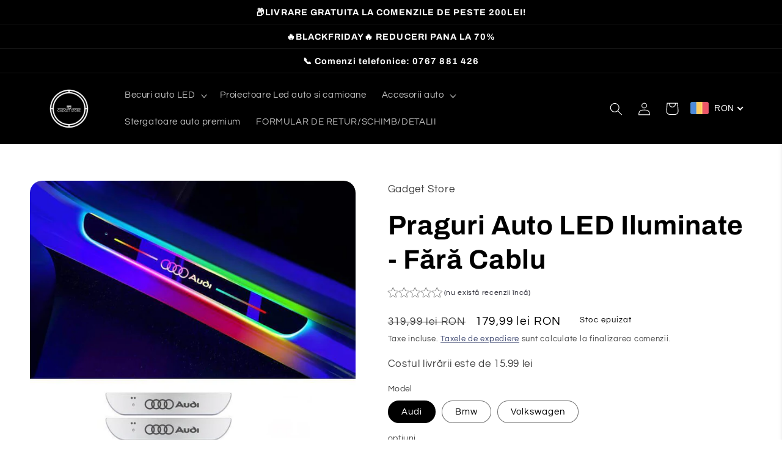

--- FILE ---
content_type: text/html; charset=utf-8
request_url: https://onecoolgagdet.com/products/prag-sticla-iluminat-led-logo-wireless
body_size: 73747
content:
<!doctype html>
<html class="no-js" lang="ro-RO">
  <head>
    <script
  id="Cookiebot"
  src="https://consent.cookiebot.com/uc.js"
  data-cbid="4501894b-60df-4374-a093-619b19aa1925"
  type="text/javascript"
  defer
></script>


<!-- Hotjar Tracking Code for https://onecoolgagdet.com -->
<script>
    (function(h,o,t,j,a,r){
        h.hj=h.hj||function(){(h.hj.q=h.hj.q||[]).push(arguments)};
        h._hjSettings={hjid:6534443,hjsv:6};
        a=o.getElementsByTagName('head')[0];
        r=o.createElement('script');r.async=1;
        r.src=t+h._hjSettings.hjid+j+h._hjSettings.hjsv;
        a.appendChild(r);
    })(window,document,'https://static.hotjar.com/c/hotjar-','.js?sv=');
</script>


    <!-- Google tag (gtag.js) -->
<script async src="https://www.googletagmanager.com/gtag/js?id=G-E5LY4CMECK"></script>
<script>
  window.dataLayer = window.dataLayer || [];
  function gtag(){dataLayer.push(arguments);}
  gtag('js', new Date());

  gtag('config', 'G-E5LY4CMECK');
</script>
    <meta name="facebook-domain-verification" content="qsmjn8lc5qr1qn1gvkwdhfsld1qehh" />

    <meta name="keywords" content="mobile de, fb, link, nike, filme, jocuri, google ro, harta romaniei, pag, electrica, adidasi, sport, desene animate, desene, telefoane, lego, bmw, masina, masini, sneakers, magazin, free fire, lego technic, incarcator iphone, jucarii, parfum, lego friends, sport direct, copii, jucarii copii, logo, leduri, online, contact, cadouri, magazin non stop, reduceri, reducere, auto, bricheta, review, masina pentru copii, automobil, transport, led, gadget, confort, oferte last minute, odorizant camera, accesori auto, usb c, odorizant auto, odorizante auto, iluminator, accesorii auto, lumini ambientale auto, comanda, accesorii, wireless, confortabilă, carbon, smartphone, sticla, electric, difuzori, retail, gama, senzor de miscare, hd, senzori de miscare, magazin online, nuca, recenzii, architecture lego, scala, nuca schimbator, incarcator, tip c, oferte, autoturisme, autoturism, tehnologie, jucarii interactive, usb a, siguranta auto, oem, confidentialitate, tuning auto, led bar, parfum de camera, telecomanda, tuning, accesorii masina, usb type c, difuzor auto, siguranta, ramburs, tuning autoturisme, personalizate, politica, incarcator apple, autovehicule, incarcator, accesorii masini, bricheta electrica, senzor, iluminat, promo, lux, cumpara online, marca auto, parfum camera, promotii, logouri, premium, marci automobile, cumpar online, parfum auto, cumparaturi online, magazin auto, experienta, retur, seturi lego, led concept, set lego, tuning cars, promoti, martori, odorizant auto profesional, logo bmw, transport gratuit, led auto, activitati copii, conditii, odorizante auto profesionale, promo code, aspect, odorizante profesionale, odorizant camera profesional, distrugere, protectie, prag, marci, magazin de cadouri, odorizant de camera, odorizant, aparat odorizant camera, cele mai bune odorizante de camera, parfum auto profesional, aparat odorizant profesional, parfumuri auto profesionale, lego cu telecomanda, parfum masina, cele mai bune odorizante auto, luxury store, odorizant masina, magazine auto, car auto, parfum de masina, difuzor electric, reduceri si promotii, oferte si promotii, accesorii de lux, accesorii premium, parfum auto premium, accesorii autovehicule, accesorii automobile, preturi atractive, magazin autoturisme, odorizant premium, experienta auto, termini si conditii, realistice, magazine cu de toate, parfum autovehicul, Automobile de încredere, servicii auto profesionale, Gama noastră de vehicule, Vehicule de calitate, Soluții personalizate, Domeniul auto, Experiență excepțională, automobile, incredere, servicii, profesionale, gama, vehicule, Aparate de spălat auto, Înaltă performanță, Cea mai bună opțiune, Aparatul de spălat auto, Înaltă performanță, Ideal pentru nevoile tale, Cea mai bună opțiune, Curățarea și întreținerea automobilului tău, Eficiență, aparat, spălat, auto, performanță, curățare, rezultate, impecabile, viitorul, de calitate, Blog, Subiecte Interesante, romania, Descoperă, Articole captivante și informative, România, articole captivantet, destinații fascinante, cultură autentică, gastronomie delicioasă, explorează, Subiecte, COVID-19, Analiză completă, Pandemie, Impact, Evoluție istorică, Efecte economice, Impact social,AutoCup, Cănă inteligentă, Mașină, Refrigerare rapidă, Băuturi proaspete, Mișcare, Acasă, Birou, Confortul oferit de AutoCup, Nike Odorizant Auto Premium, Aroma proaspătă, Miros curat, Experiența de condus, Odorizant auto premium, România, vaccinare COVID-19, progres, disponibilitatea vaccinului, ezitare, factori, împotriva pandemiei, Vaccinare, COVID-19, Disponibilitate, Vaccin, Îndoieli, Factori, Lupta, Împotriva, Pandemie, Auto Pilot Bear, premium, chrome, Protejează-ți mașina, Odorizantul Auto Pilot Bear Premium, Parfum de lux, Interiorul mașinii tale, Prospețimea și curățenia, 60 de zile, Descoperă acum, chromecast, Auto Pilot Bear Premium, restricții, societatea românească, noul normal, Explorează, impactul, restricțiilor, economie, schimbări sociale, sănătatea mentală, restrictiile, impact, societate, romaneasca, Exploreaza, Subiecte, Interesante, Captivante, Descoperă, Subiecte captivante, Informații noi, Varietate de domenii, Extinde-ți orizonturile, Îmbogățește-ți cunoștințele, Articole interesante, Societății românești, noua normalitate, Schimbările, Economice, Sociale, Mentale, Informează-te, Adaptează-te, victorie, lupta României, Progresul vaccinării, Lupta României împotriva COVID-19, Informații actualizate, Campanii, Efecte, Măsuri preventive, Împreună, Impactul pandemiei COVID-19, Statistici, Măsuri, Sănătății, Economiei, amenințările, varietățile COVID-19, Amenințările variantelor COVID-19, Provocările, Variantele COVID-19, Informații, Măsuri de prevenție, Actualizări, Pregătit, Peisaj politic, România, actori cheie, agende politice, partide politice, articol detaliat, politica românească, agende, politici, pasionații politici români, Alegerile din România, Comportamentul alegătorilor, Viitorul politicii, Alegeri recente în România, Implicații pentru politica românească, Diferențe regionale, Demografia alegătorilor, Implicații internaționale, Alegerile României, Comportamentul alegătorilor, Viitorul politic, Înțelege, Viitorul politic, Implicațiile internaționale, Jucători de Putere, Politicieni Români, Politica Națiunii, Influență, Priorități, Politicieni Români renumiți, Impact, Peisajul politic, Legate, Controverse, Puterea, Politica, prioritățile, politicienilor români, impactul, peisajului politic, moșteniri, Tendințe actuale, opinie publică, discurs politic, istorie, limbaj, politica de astăzi, Opinie publică și discurs politic, Tendințec, Modelare politica, impactul politicilor guvernamentale, societatea românească, evaluare, reforma în domeniul educației, îmbunătățirea sistemului de sănătate, dezvoltarea infrastructurii, strategii de creștere economică, Analiză, Educație, Sănătate, Infrastructură, Creștere economică, Fotbalul românesc, Triumfuri pasionate, Încercări, Cultura fanilor, Scandalurile de corupție, Viitorul, Sport iubit, Pasiune, Triumfuri, Realizări, Viitor, Evaluare, Recenzie, Submisie, Trimiteți, Recenzii, Evaluări, Feedback, Îmbunătățire, Produse, Servicii, Opinii, Calitate, Îmbunătățirea vehiculului, tinerii talente, fotbalul românesc, creșterea sportului, prezentare detaliată, noua generație de talent, contribuție, creșterea sportului, prezentare detaliată, noua generație de talent, Gloria, Fotbal, Tenis, Handbal, Sporturi, Succes, Realizări, Sportivi, Provocări, Sporturi, Descoperă, Evoluția implicării fanilor în sporturile din România, Televiziune la realitate virtuală, Tehnologia, Revoluționat, Implicarea fanilor în sporturile din România, Campanii pe rețelele de socializare, Realitatea virtuală, Jocul s-a schimbat, TV către VR, Implicarea fanilor, Campanii pe social media, Jocul s-a schimbat">

    
    <!-- Google tag (gtag.js) -->
<script async src="https://www.googletagmanager.com/gtag/js?id=AW-11166441206"></script>
<script>
  window.dataLayer = window.dataLayer || [];
  function gtag(){dataLayer.push(arguments);}
  gtag('js', new Date());

  gtag('config', 'AW-11166441206');
</script>


    <meta charset="utf-8">
    <meta http-equiv="X-UA-Compatible" content="IE=edge">
    <meta name="viewport" content="width=device-width,initial-scale=1">
    <meta name="theme-color" content="">
    <link rel="canonical" href="https://onecoolgagdet.com/products/prag-sticla-iluminat-led-logo-wireless">
    <link rel="preconnect" href="https://cdn.shopify.com" crossorigin><link rel="preconnect" href="https://fonts.shopifycdn.com" crossorigin>

    

<meta property="og:site_name" content="GADGET Store">
<meta property="og:url" content="https://onecoolgagdet.com/products/prag-sticla-iluminat-led-logo-wireless">
<meta property="og:title" content="Prag | led auto | iluminator sticla | wireless | logouri personalizate">
<meta property="og:type" content="product">
<meta property="og:description" content="Praguri led bar | Lumini ambientale auto interior | senzor de miscare | tehnologie free fire | Led concept incarcator tip c | logouri marca auto iluminat | senzor welcome"><meta property="og:image" content="http://onecoolgagdet.com/cdn/shop/products/IMG_5659.jpg?v=1687632223">
  <meta property="og:image:secure_url" content="https://onecoolgagdet.com/cdn/shop/products/IMG_5659.jpg?v=1687632223">
  <meta property="og:image:width" content="1170">
  <meta property="og:image:height" content="1800"><meta property="og:price:amount" content="179,99">
  <meta property="og:price:currency" content="RON"><meta name="twitter:card" content="summary_large_image">
<meta name="twitter:title" content="Prag | led auto | iluminator sticla | wireless | logouri personalizate">
<meta name="twitter:description" content="Praguri led bar | Lumini ambientale auto interior | senzor de miscare | tehnologie free fire | Led concept incarcator tip c | logouri marca auto iluminat | senzor welcome">


    <script src="//onecoolgagdet.com/cdn/shop/t/2/assets/global.js?v=149496944046504657681675297448" defer="defer"></script>
    





  <!-- Avada Email Marketing Script -->
 

<script>window.AVADA_EM_POPUP_CACHE = 1686929300899;window.AVADA_EM_PUSH_CACHE = 1686929300899</script>









<script type="text/javascript">
  window.AVADA_EM = window.AVADA_EM || {};

  window.AVADA_EM.product = {
    id: 8359381631317,
    title: "Praguri Auto LED Iluminate - Fără Cablu",
    variants: [{"id":46499887415637,"title":"Audi \/ set fata","option1":"Audi","option2":"set fata","option3":null,"sku":"","requires_shipping":true,"taxable":true,"featured_image":{"id":49006015709525,"product_id":8359381631317,"position":6,"created_at":"2023-04-04T13:28:39+03:00","updated_at":"2023-06-24T21:44:29+03:00","alt":"Prag led galben auto iluminat noaptea wireless design placut","width":800,"height":800,"src":"\/\/onecoolgagdet.com\/cdn\/shop\/products\/bba22256-cca3-4c3c-970c-811ad9752f02.jpg?v=1687632269","variant_ids":[46499887415637,46499984998741]},"available":false,"name":"Praguri Auto LED Iluminate - Fără Cablu - Audi \/ set fata","public_title":"Audi \/ set fata","options":["Audi","set fata"],"price":17999,"weight":0,"compare_at_price":31999,"inventory_management":"shopify","barcode":"","featured_media":{"alt":"Prag led galben auto iluminat noaptea wireless design placut","id":41604207346005,"position":6,"preview_image":{"aspect_ratio":1.0,"height":800,"width":800,"src":"\/\/onecoolgagdet.com\/cdn\/shop\/products\/bba22256-cca3-4c3c-970c-811ad9752f02.jpg?v=1687632269"}},"requires_selling_plan":false,"selling_plan_allocations":[]},{"id":46499984998741,"title":"Audi \/ set fata\/spate","option1":"Audi","option2":"set fata\/spate","option3":null,"sku":"","requires_shipping":true,"taxable":true,"featured_image":{"id":49006015709525,"product_id":8359381631317,"position":6,"created_at":"2023-04-04T13:28:39+03:00","updated_at":"2023-06-24T21:44:29+03:00","alt":"Prag led galben auto iluminat noaptea wireless design placut","width":800,"height":800,"src":"\/\/onecoolgagdet.com\/cdn\/shop\/products\/bba22256-cca3-4c3c-970c-811ad9752f02.jpg?v=1687632269","variant_ids":[46499887415637,46499984998741]},"available":false,"name":"Praguri Auto LED Iluminate - Fără Cablu - Audi \/ set fata\/spate","public_title":"Audi \/ set fata\/spate","options":["Audi","set fata\/spate"],"price":31999,"weight":0,"compare_at_price":51999,"inventory_management":"shopify","barcode":"","featured_media":{"alt":"Prag led galben auto iluminat noaptea wireless design placut","id":41604207346005,"position":6,"preview_image":{"aspect_ratio":1.0,"height":800,"width":800,"src":"\/\/onecoolgagdet.com\/cdn\/shop\/products\/bba22256-cca3-4c3c-970c-811ad9752f02.jpg?v=1687632269"}},"requires_selling_plan":false,"selling_plan_allocations":[]},{"id":46499887448405,"title":"Bmw \/ set fata","option1":"Bmw","option2":"set fata","option3":null,"sku":"","requires_shipping":true,"taxable":true,"featured_image":{"id":49006020034901,"product_id":8359381631317,"position":7,"created_at":"2023-04-04T13:29:02+03:00","updated_at":"2023-06-24T21:44:34+03:00","alt":"Prag led verde auto iluminat fara cablu montaj rapid accesorii","width":800,"height":800,"src":"\/\/onecoolgagdet.com\/cdn\/shop\/products\/ed90db84-5c78-4de4-908d-486d86b4d244.jpg?v=1687632274","variant_ids":[46499887448405,46499985031509]},"available":false,"name":"Praguri Auto LED Iluminate - Fără Cablu - Bmw \/ set fata","public_title":"Bmw \/ set fata","options":["Bmw","set fata"],"price":17999,"weight":0,"compare_at_price":31999,"inventory_management":"shopify","barcode":"","featured_media":{"alt":"Prag led verde auto iluminat fara cablu montaj rapid accesorii","id":41604212162901,"position":7,"preview_image":{"aspect_ratio":1.0,"height":800,"width":800,"src":"\/\/onecoolgagdet.com\/cdn\/shop\/products\/ed90db84-5c78-4de4-908d-486d86b4d244.jpg?v=1687632274"}},"requires_selling_plan":false,"selling_plan_allocations":[]},{"id":46499985031509,"title":"Bmw \/ set fata\/spate","option1":"Bmw","option2":"set fata\/spate","option3":null,"sku":"","requires_shipping":true,"taxable":true,"featured_image":{"id":49006020034901,"product_id":8359381631317,"position":7,"created_at":"2023-04-04T13:29:02+03:00","updated_at":"2023-06-24T21:44:34+03:00","alt":"Prag led verde auto iluminat fara cablu montaj rapid accesorii","width":800,"height":800,"src":"\/\/onecoolgagdet.com\/cdn\/shop\/products\/ed90db84-5c78-4de4-908d-486d86b4d244.jpg?v=1687632274","variant_ids":[46499887448405,46499985031509]},"available":false,"name":"Praguri Auto LED Iluminate - Fără Cablu - Bmw \/ set fata\/spate","public_title":"Bmw \/ set fata\/spate","options":["Bmw","set fata\/spate"],"price":31999,"weight":0,"compare_at_price":51999,"inventory_management":"shopify","barcode":"","featured_media":{"alt":"Prag led verde auto iluminat fara cablu montaj rapid accesorii","id":41604212162901,"position":7,"preview_image":{"aspect_ratio":1.0,"height":800,"width":800,"src":"\/\/onecoolgagdet.com\/cdn\/shop\/products\/ed90db84-5c78-4de4-908d-486d86b4d244.jpg?v=1687632274"}},"requires_selling_plan":false,"selling_plan_allocations":[]},{"id":46499887481173,"title":"Volkswagen \/ set fata","option1":"Volkswagen","option2":"set fata","option3":null,"sku":"","requires_shipping":true,"taxable":true,"featured_image":{"id":49006029898069,"product_id":8359381631317,"position":8,"created_at":"2023-04-04T13:29:51+03:00","updated_at":"2023-06-24T21:43:51+03:00","alt":"Praguri led colorate auto iluminate fara fir personalizare stilizare","width":800,"height":800,"src":"\/\/onecoolgagdet.com\/cdn\/shop\/products\/938382b1-85aa-44ea-9727-e0f217ee04e0.jpg?v=1687632231","variant_ids":[46499887481173,46499985064277]},"available":false,"name":"Praguri Auto LED Iluminate - Fără Cablu - Volkswagen \/ set fata","public_title":"Volkswagen \/ set fata","options":["Volkswagen","set fata"],"price":17999,"weight":0,"compare_at_price":31999,"inventory_management":"shopify","barcode":"","featured_media":{"alt":"Praguri led colorate auto iluminate fara fir personalizare stilizare","id":41604221665621,"position":8,"preview_image":{"aspect_ratio":1.0,"height":800,"width":800,"src":"\/\/onecoolgagdet.com\/cdn\/shop\/products\/938382b1-85aa-44ea-9727-e0f217ee04e0.jpg?v=1687632231"}},"requires_selling_plan":false,"selling_plan_allocations":[]},{"id":46499985064277,"title":"Volkswagen \/ set fata\/spate","option1":"Volkswagen","option2":"set fata\/spate","option3":null,"sku":"","requires_shipping":true,"taxable":true,"featured_image":{"id":49006029898069,"product_id":8359381631317,"position":8,"created_at":"2023-04-04T13:29:51+03:00","updated_at":"2023-06-24T21:43:51+03:00","alt":"Praguri led colorate auto iluminate fara fir personalizare stilizare","width":800,"height":800,"src":"\/\/onecoolgagdet.com\/cdn\/shop\/products\/938382b1-85aa-44ea-9727-e0f217ee04e0.jpg?v=1687632231","variant_ids":[46499887481173,46499985064277]},"available":false,"name":"Praguri Auto LED Iluminate - Fără Cablu - Volkswagen \/ set fata\/spate","public_title":"Volkswagen \/ set fata\/spate","options":["Volkswagen","set fata\/spate"],"price":31999,"weight":0,"compare_at_price":51999,"inventory_management":"shopify","barcode":"","featured_media":{"alt":"Praguri led colorate auto iluminate fara fir personalizare stilizare","id":41604221665621,"position":8,"preview_image":{"aspect_ratio":1.0,"height":800,"width":800,"src":"\/\/onecoolgagdet.com\/cdn\/shop\/products\/938382b1-85aa-44ea-9727-e0f217ee04e0.jpg?v=1687632231"}},"requires_selling_plan":false,"selling_plan_allocations":[]}],
    selectedVariant: null,
    vendor: "Gadget Store",
    productType: "Praguri Auto LED Iluminate - Instalare Simplă Fără Cablu",
    collections: ["Accesorii marci auto interior","Fees products","Products","Produse"],
    image: "https://onecoolgagdet.com/cdn/shop/products/IMG_5659_grande.jpg?v=1687632223",
    url: "https://onecoolgagdet.com/products/prag-sticla-iluminat-led-logo-wireless",
    price: 17999,
    tags: ["praguri auto led iluminate fara cablu accesorii stil functii","praguri led auto iluminate fara fire montaj rapid stilizare","praguri masina led iluminate wireless montaj simplu design"],
  };
</script>


        <script>
            const date = new Date();
            window.AVADA_EM = window.AVADA_EM || {};
            window.AVADA_EM.template = "product";
            window.AVADA_EM.shopId = 'UfSJo2zDkZgznQiSzMbj';
            window.AVADA_EM.disablePopupScript = true;
            window.AVADA_EM.disableTrackingScript = true;
            window.AVADA_EM.disablePushScript = true;
            const params = new URL(document.location).searchParams;
            if (params.get('_avde') && params.get('redirectUrl')) {
              window.location.replace(params.get('redirectUrl'));
            }
            window.AVADA_EM.isTrackingEnabled = true;
            window.AVADA_EM.cart = {"note":null,"attributes":{},"original_total_price":0,"total_price":0,"total_discount":0,"total_weight":0.0,"item_count":0,"items":[],"requires_shipping":false,"currency":"RON","items_subtotal_price":0,"cart_level_discount_applications":[],"checkout_charge_amount":0};
        </script>
  <!-- /Avada Email Marketing Script -->

<script>window.performance && window.performance.mark && window.performance.mark('shopify.content_for_header.start');</script><meta name="facebook-domain-verification" content="r00nmqr7jsevyd6brqp7pljbeyw5dz">
<meta name="google-site-verification" content="Pg6IGZ0EZOBCQgzlooLweEcCNRG-DMlvDxcpSQruABM">
<meta id="shopify-digital-wallet" name="shopify-digital-wallet" content="/71449379091/digital_wallets/dialog">
<link rel="alternate" type="application/json+oembed" href="https://onecoolgagdet.com/products/prag-sticla-iluminat-led-logo-wireless.oembed">
<script async="async" src="/checkouts/internal/preloads.js?locale=ro-RO"></script>
<script id="shopify-features" type="application/json">{"accessToken":"73a5314d6180de3411681b9d5fa5c96f","betas":["rich-media-storefront-analytics"],"domain":"onecoolgagdet.com","predictiveSearch":true,"shopId":71449379091,"locale":"ro"}</script>
<script>var Shopify = Shopify || {};
Shopify.shop = "f89bb7-2.myshopify.com";
Shopify.locale = "ro-RO";
Shopify.currency = {"active":"RON","rate":"1.0"};
Shopify.country = "RO";
Shopify.theme = {"name":"Refresh","id":143088255251,"schema_name":"Refresh","schema_version":"2.0.2","theme_store_id":1567,"role":"main"};
Shopify.theme.handle = "null";
Shopify.theme.style = {"id":null,"handle":null};
Shopify.cdnHost = "onecoolgagdet.com/cdn";
Shopify.routes = Shopify.routes || {};
Shopify.routes.root = "/";</script>
<script type="module">!function(o){(o.Shopify=o.Shopify||{}).modules=!0}(window);</script>
<script>!function(o){function n(){var o=[];function n(){o.push(Array.prototype.slice.apply(arguments))}return n.q=o,n}var t=o.Shopify=o.Shopify||{};t.loadFeatures=n(),t.autoloadFeatures=n()}(window);</script>
<script id="shop-js-analytics" type="application/json">{"pageType":"product"}</script>
<script defer="defer" async type="module" src="//onecoolgagdet.com/cdn/shopifycloud/shop-js/modules/v2/client.init-shop-cart-sync_Ku7pxOD5.ro-RO.esm.js"></script>
<script defer="defer" async type="module" src="//onecoolgagdet.com/cdn/shopifycloud/shop-js/modules/v2/chunk.common_DEpc49PK.esm.js"></script>
<script defer="defer" async type="module" src="//onecoolgagdet.com/cdn/shopifycloud/shop-js/modules/v2/chunk.modal_CI_SpRBE.esm.js"></script>
<script type="module">
  await import("//onecoolgagdet.com/cdn/shopifycloud/shop-js/modules/v2/client.init-shop-cart-sync_Ku7pxOD5.ro-RO.esm.js");
await import("//onecoolgagdet.com/cdn/shopifycloud/shop-js/modules/v2/chunk.common_DEpc49PK.esm.js");
await import("//onecoolgagdet.com/cdn/shopifycloud/shop-js/modules/v2/chunk.modal_CI_SpRBE.esm.js");

  window.Shopify.SignInWithShop?.initShopCartSync?.({"fedCMEnabled":true,"windoidEnabled":true});

</script>
<script>(function() {
  var isLoaded = false;
  function asyncLoad() {
    if (isLoaded) return;
    isLoaded = true;
    var urls = ["\/\/cdn.shopify.com\/proxy\/b93e19ba524a453202d14a95523594d44896d70aa30af7d5610a2102a4a006dc\/shopify-script-tags.s3.eu-west-1.amazonaws.com\/smartseo\/instantpage.js?shop=f89bb7-2.myshopify.com\u0026sp-cache-control=cHVibGljLCBtYXgtYWdlPTkwMA","https:\/\/sdks.automizely.com\/conversions\/v1\/conversions.js?app_connection_id=a6eb9fde959743628fecf7861c3457f3\u0026mapped_org_id=d3136cf24a5f47a546c6e692a5a5c3dd_v1\u0026shop=f89bb7-2.myshopify.com","https:\/\/timer.good-apps.co\/storage\/js\/good_apps_timer-f89bb7-2.myshopify.com.js?ver=57\u0026shop=f89bb7-2.myshopify.com"];
    for (var i = 0; i < urls.length; i++) {
      var s = document.createElement('script');
      s.type = 'text/javascript';
      s.async = true;
      s.src = urls[i];
      var x = document.getElementsByTagName('script')[0];
      x.parentNode.insertBefore(s, x);
    }
  };
  if(window.attachEvent) {
    window.attachEvent('onload', asyncLoad);
  } else {
    window.addEventListener('load', asyncLoad, false);
  }
})();</script>
<script id="__st">var __st={"a":71449379091,"offset":7200,"reqid":"6c583648-ff55-4f08-9200-3c638b497608-1770004348","pageurl":"onecoolgagdet.com\/products\/prag-sticla-iluminat-led-logo-wireless","u":"2eb30882c45c","p":"product","rtyp":"product","rid":8359381631317};</script>
<script>window.ShopifyPaypalV4VisibilityTracking = true;</script>
<script id="captcha-bootstrap">!function(){'use strict';const t='contact',e='account',n='new_comment',o=[[t,t],['blogs',n],['comments',n],[t,'customer']],c=[[e,'customer_login'],[e,'guest_login'],[e,'recover_customer_password'],[e,'create_customer']],r=t=>t.map((([t,e])=>`form[action*='/${t}']:not([data-nocaptcha='true']) input[name='form_type'][value='${e}']`)).join(','),a=t=>()=>t?[...document.querySelectorAll(t)].map((t=>t.form)):[];function s(){const t=[...o],e=r(t);return a(e)}const i='password',u='form_key',d=['recaptcha-v3-token','g-recaptcha-response','h-captcha-response',i],f=()=>{try{return window.sessionStorage}catch{return}},m='__shopify_v',_=t=>t.elements[u];function p(t,e,n=!1){try{const o=window.sessionStorage,c=JSON.parse(o.getItem(e)),{data:r}=function(t){const{data:e,action:n}=t;return t[m]||n?{data:e,action:n}:{data:t,action:n}}(c);for(const[e,n]of Object.entries(r))t.elements[e]&&(t.elements[e].value=n);n&&o.removeItem(e)}catch(o){console.error('form repopulation failed',{error:o})}}const l='form_type',E='cptcha';function T(t){t.dataset[E]=!0}const w=window,h=w.document,L='Shopify',v='ce_forms',y='captcha';let A=!1;((t,e)=>{const n=(g='f06e6c50-85a8-45c8-87d0-21a2b65856fe',I='https://cdn.shopify.com/shopifycloud/storefront-forms-hcaptcha/ce_storefront_forms_captcha_hcaptcha.v1.5.2.iife.js',D={infoText:'Protejat prin hCaptcha',privacyText:'Confidențialitate',termsText:'Condiții'},(t,e,n)=>{const o=w[L][v],c=o.bindForm;if(c)return c(t,g,e,D).then(n);var r;o.q.push([[t,g,e,D],n]),r=I,A||(h.body.append(Object.assign(h.createElement('script'),{id:'captcha-provider',async:!0,src:r})),A=!0)});var g,I,D;w[L]=w[L]||{},w[L][v]=w[L][v]||{},w[L][v].q=[],w[L][y]=w[L][y]||{},w[L][y].protect=function(t,e){n(t,void 0,e),T(t)},Object.freeze(w[L][y]),function(t,e,n,w,h,L){const[v,y,A,g]=function(t,e,n){const i=e?o:[],u=t?c:[],d=[...i,...u],f=r(d),m=r(i),_=r(d.filter((([t,e])=>n.includes(e))));return[a(f),a(m),a(_),s()]}(w,h,L),I=t=>{const e=t.target;return e instanceof HTMLFormElement?e:e&&e.form},D=t=>v().includes(t);t.addEventListener('submit',(t=>{const e=I(t);if(!e)return;const n=D(e)&&!e.dataset.hcaptchaBound&&!e.dataset.recaptchaBound,o=_(e),c=g().includes(e)&&(!o||!o.value);(n||c)&&t.preventDefault(),c&&!n&&(function(t){try{if(!f())return;!function(t){const e=f();if(!e)return;const n=_(t);if(!n)return;const o=n.value;o&&e.removeItem(o)}(t);const e=Array.from(Array(32),(()=>Math.random().toString(36)[2])).join('');!function(t,e){_(t)||t.append(Object.assign(document.createElement('input'),{type:'hidden',name:u})),t.elements[u].value=e}(t,e),function(t,e){const n=f();if(!n)return;const o=[...t.querySelectorAll(`input[type='${i}']`)].map((({name:t})=>t)),c=[...d,...o],r={};for(const[a,s]of new FormData(t).entries())c.includes(a)||(r[a]=s);n.setItem(e,JSON.stringify({[m]:1,action:t.action,data:r}))}(t,e)}catch(e){console.error('failed to persist form',e)}}(e),e.submit())}));const S=(t,e)=>{t&&!t.dataset[E]&&(n(t,e.some((e=>e===t))),T(t))};for(const o of['focusin','change'])t.addEventListener(o,(t=>{const e=I(t);D(e)&&S(e,y())}));const B=e.get('form_key'),M=e.get(l),P=B&&M;t.addEventListener('DOMContentLoaded',(()=>{const t=y();if(P)for(const e of t)e.elements[l].value===M&&p(e,B);[...new Set([...A(),...v().filter((t=>'true'===t.dataset.shopifyCaptcha))])].forEach((e=>S(e,t)))}))}(h,new URLSearchParams(w.location.search),n,t,e,['guest_login'])})(!0,!0)}();</script>
<script integrity="sha256-4kQ18oKyAcykRKYeNunJcIwy7WH5gtpwJnB7kiuLZ1E=" data-source-attribution="shopify.loadfeatures" defer="defer" src="//onecoolgagdet.com/cdn/shopifycloud/storefront/assets/storefront/load_feature-a0a9edcb.js" crossorigin="anonymous"></script>
<script data-source-attribution="shopify.dynamic_checkout.dynamic.init">var Shopify=Shopify||{};Shopify.PaymentButton=Shopify.PaymentButton||{isStorefrontPortableWallets:!0,init:function(){window.Shopify.PaymentButton.init=function(){};var t=document.createElement("script");t.src="https://onecoolgagdet.com/cdn/shopifycloud/portable-wallets/latest/portable-wallets.ro.js",t.type="module",document.head.appendChild(t)}};
</script>
<script data-source-attribution="shopify.dynamic_checkout.buyer_consent">
  function portableWalletsHideBuyerConsent(e){var t=document.getElementById("shopify-buyer-consent"),n=document.getElementById("shopify-subscription-policy-button");t&&n&&(t.classList.add("hidden"),t.setAttribute("aria-hidden","true"),n.removeEventListener("click",e))}function portableWalletsShowBuyerConsent(e){var t=document.getElementById("shopify-buyer-consent"),n=document.getElementById("shopify-subscription-policy-button");t&&n&&(t.classList.remove("hidden"),t.removeAttribute("aria-hidden"),n.addEventListener("click",e))}window.Shopify?.PaymentButton&&(window.Shopify.PaymentButton.hideBuyerConsent=portableWalletsHideBuyerConsent,window.Shopify.PaymentButton.showBuyerConsent=portableWalletsShowBuyerConsent);
</script>
<script>
  function portableWalletsCleanup(e){e&&e.src&&console.error("Failed to load portable wallets script "+e.src);var t=document.querySelectorAll("shopify-accelerated-checkout .shopify-payment-button__skeleton, shopify-accelerated-checkout-cart .wallet-cart-button__skeleton"),e=document.getElementById("shopify-buyer-consent");for(let e=0;e<t.length;e++)t[e].remove();e&&e.remove()}function portableWalletsNotLoadedAsModule(e){e instanceof ErrorEvent&&"string"==typeof e.message&&e.message.includes("import.meta")&&"string"==typeof e.filename&&e.filename.includes("portable-wallets")&&(window.removeEventListener("error",portableWalletsNotLoadedAsModule),window.Shopify.PaymentButton.failedToLoad=e,"loading"===document.readyState?document.addEventListener("DOMContentLoaded",window.Shopify.PaymentButton.init):window.Shopify.PaymentButton.init())}window.addEventListener("error",portableWalletsNotLoadedAsModule);
</script>

<script type="module" src="https://onecoolgagdet.com/cdn/shopifycloud/portable-wallets/latest/portable-wallets.ro.js" onError="portableWalletsCleanup(this)" crossorigin="anonymous"></script>
<script nomodule>
  document.addEventListener("DOMContentLoaded", portableWalletsCleanup);
</script>

<link id="shopify-accelerated-checkout-styles" rel="stylesheet" media="screen" href="https://onecoolgagdet.com/cdn/shopifycloud/portable-wallets/latest/accelerated-checkout-backwards-compat.css" crossorigin="anonymous">
<style id="shopify-accelerated-checkout-cart">
        #shopify-buyer-consent {
  margin-top: 1em;
  display: inline-block;
  width: 100%;
}

#shopify-buyer-consent.hidden {
  display: none;
}

#shopify-subscription-policy-button {
  background: none;
  border: none;
  padding: 0;
  text-decoration: underline;
  font-size: inherit;
  cursor: pointer;
}

#shopify-subscription-policy-button::before {
  box-shadow: none;
}

      </style>
<script id="sections-script" data-sections="header,footer" defer="defer" src="//onecoolgagdet.com/cdn/shop/t/2/compiled_assets/scripts.js?v=6438"></script>
<script>window.performance && window.performance.mark && window.performance.mark('shopify.content_for_header.end');</script>
<script>
function feedback() {
  const p = window.Shopify.customerPrivacy;
  console.log(`Tracking ${p.userCanBeTracked() ? "en" : "dis"}abled`);
}
window.Shopify.loadFeatures(
  [
    {
      name: "consent-tracking-api",
      version: "0.1",
    },
  ],
  function (error) {
    if (error) throw error;
    if ("Cookiebot" in window)
      window.Shopify.customerPrivacy.setTrackingConsent({
        "analytics": false,
        "marketing": false,
        "preferences": false,
        "sale_of_data": false,
      }, () => console.log("Awaiting consent")
    );
  }
);

window.addEventListener("CookiebotOnConsentReady", function () {
  const C = Cookiebot.consent,
      existConsentShopify = setInterval(function () {
        if (window.Shopify.customerPrivacy) {
          clearInterval(existConsentShopify);
          window.Shopify.customerPrivacy.setTrackingConsent({
            "analytics": C["statistics"],
            "marketing": C["marketing"],
            "preferences": C["preferences"],
            "sale_of_data": C["marketing"],
          }, () => console.log("Consent captured"))
        }
      }, 100);
});
</script>


    <style data-shopify>
      @font-face {
  font-family: Questrial;
  font-weight: 400;
  font-style: normal;
  font-display: swap;
  src: url("//onecoolgagdet.com/cdn/fonts/questrial/questrial_n4.66abac5d8209a647b4bf8089b0451928ef144c07.woff2") format("woff2"),
       url("//onecoolgagdet.com/cdn/fonts/questrial/questrial_n4.e86c53e77682db9bf4b0ee2dd71f214dc16adda4.woff") format("woff");
}

      
      
      
      @font-face {
  font-family: Archivo;
  font-weight: 700;
  font-style: normal;
  font-display: swap;
  src: url("//onecoolgagdet.com/cdn/fonts/archivo/archivo_n7.651b020b3543640c100112be6f1c1b8e816c7f13.woff2") format("woff2"),
       url("//onecoolgagdet.com/cdn/fonts/archivo/archivo_n7.7e9106d320e6594976a7dcb57957f3e712e83c96.woff") format("woff");
}


      :root {
        --font-body-family: Questrial, sans-serif;
        --font-body-style: normal;
        --font-body-weight: 400;
        --font-body-weight-bold: 700;

        --font-heading-family: Archivo, sans-serif;
        --font-heading-style: normal;
        --font-heading-weight: 700;

        --font-body-scale: 1.05;
        --font-heading-scale: 1.0476190476190477;

        --color-base-text: 0, 0, 0;
        --color-shadow: 0, 0, 0;
        --color-base-background-1: 255, 255, 255;
        --color-base-background-2: 255, 255, 255;
        --color-base-solid-button-labels: 255, 255, 255;
        --color-base-outline-button-labels: 14, 27, 77;
        --color-base-accent-1: 0, 0, 0;
        --color-base-accent-2: 0, 0, 0;
        --payment-terms-background-color: #ffffff;

        --gradient-base-background-1: #ffffff;
        --gradient-base-background-2: #FFFFFF;
        --gradient-base-accent-1: #000000;
        --gradient-base-accent-2: #000000;

        --media-padding: px;
        --media-border-opacity: 0.1;
        --media-border-width: 0px;
        --media-radius: 20px;
        --media-shadow-opacity: 0.0;
        --media-shadow-horizontal-offset: 0px;
        --media-shadow-vertical-offset: 4px;
        --media-shadow-blur-radius: 5px;
        --media-shadow-visible: 0;

        --page-width: 120rem;
        --page-width-margin: 0rem;

        --product-card-image-padding: 1.6rem;
        --product-card-corner-radius: 1.8rem;
        --product-card-text-alignment: left;
        --product-card-border-width: 0.1rem;
        --product-card-border-opacity: 1.0;
        --product-card-shadow-opacity: 0.0;
        --product-card-shadow-visible: 0;
        --product-card-shadow-horizontal-offset: 0.0rem;
        --product-card-shadow-vertical-offset: 0.4rem;
        --product-card-shadow-blur-radius: 0.5rem;

        --collection-card-image-padding: 1.6rem;
        --collection-card-corner-radius: 1.8rem;
        --collection-card-text-alignment: left;
        --collection-card-border-width: 0.1rem;
        --collection-card-border-opacity: 1.0;
        --collection-card-shadow-opacity: 0.0;
        --collection-card-shadow-visible: 0;
        --collection-card-shadow-horizontal-offset: 0.0rem;
        --collection-card-shadow-vertical-offset: 0.4rem;
        --collection-card-shadow-blur-radius: 0.5rem;

        --blog-card-image-padding: 1.6rem;
        --blog-card-corner-radius: 1.8rem;
        --blog-card-text-alignment: left;
        --blog-card-border-width: 0.1rem;
        --blog-card-border-opacity: 1.0;
        --blog-card-shadow-opacity: 0.0;
        --blog-card-shadow-visible: 0;
        --blog-card-shadow-horizontal-offset: 0.0rem;
        --blog-card-shadow-vertical-offset: 0.4rem;
        --blog-card-shadow-blur-radius: 0.5rem;

        --badge-corner-radius: 0.0rem;

        --popup-border-width: 1px;
        --popup-border-opacity: 0.1;
        --popup-corner-radius: 18px;
        --popup-shadow-opacity: 0.0;
        --popup-shadow-horizontal-offset: 0px;
        --popup-shadow-vertical-offset: 4px;
        --popup-shadow-blur-radius: 5px;

        --drawer-border-width: 0px;
        --drawer-border-opacity: 0.1;
        --drawer-shadow-opacity: 0.0;
        --drawer-shadow-horizontal-offset: 0px;
        --drawer-shadow-vertical-offset: 4px;
        --drawer-shadow-blur-radius: 5px;

        --spacing-sections-desktop: 0px;
        --spacing-sections-mobile: 0px;

        --grid-desktop-vertical-spacing: 28px;
        --grid-desktop-horizontal-spacing: 28px;
        --grid-mobile-vertical-spacing: 14px;
        --grid-mobile-horizontal-spacing: 14px;

        --text-boxes-border-opacity: 0.1;
        --text-boxes-border-width: 0px;
        --text-boxes-radius: 20px;
        --text-boxes-shadow-opacity: 0.0;
        --text-boxes-shadow-visible: 0;
        --text-boxes-shadow-horizontal-offset: 0px;
        --text-boxes-shadow-vertical-offset: 4px;
        --text-boxes-shadow-blur-radius: 5px;

        --buttons-radius: 40px;
        --buttons-radius-outset: 41px;
        --buttons-border-width: 1px;
        --buttons-border-opacity: 1.0;
        --buttons-shadow-opacity: 0.0;
        --buttons-shadow-visible: 0;
        --buttons-shadow-horizontal-offset: 0px;
        --buttons-shadow-vertical-offset: 4px;
        --buttons-shadow-blur-radius: 5px;
        --buttons-border-offset: 0.3px;

        --inputs-radius: 26px;
        --inputs-border-width: 1px;
        --inputs-border-opacity: 0.55;
        --inputs-shadow-opacity: 0.0;
        --inputs-shadow-horizontal-offset: 0px;
        --inputs-margin-offset: 0px;
        --inputs-shadow-vertical-offset: 4px;
        --inputs-shadow-blur-radius: 5px;
        --inputs-radius-outset: 27px;

        --variant-pills-radius: 40px;
        --variant-pills-border-width: 1px;
        --variant-pills-border-opacity: 0.55;
        --variant-pills-shadow-opacity: 0.0;
        --variant-pills-shadow-horizontal-offset: 0px;
        --variant-pills-shadow-vertical-offset: 4px;
        --variant-pills-shadow-blur-radius: 5px;
      }

      *,
      *::before,
      *::after {
        box-sizing: inherit;
      }

      html {
        box-sizing: border-box;
        font-size: calc(var(--font-body-scale) * 62.5%);
        height: 100%;
      }

      body {
        display: grid;
        grid-template-rows: auto auto 1fr auto;
        grid-template-columns: 100%;
        min-height: 100%;
        margin: 0;
        font-size: 1.5rem;
        letter-spacing: 0.06rem;
        line-height: calc(1 + 0.8 / var(--font-body-scale));
        font-family: var(--font-body-family);
        font-style: var(--font-body-style);
        font-weight: var(--font-body-weight);
      }

      @media screen and (min-width: 750px) {
        body {
          font-size: 1.6rem;
        }
      }
    </style>

    <link href="//onecoolgagdet.com/cdn/shop/t/2/assets/base.css?v=121215931704532769061758027179" rel="stylesheet" type="text/css" media="all" />
<link rel="preload" as="font" href="//onecoolgagdet.com/cdn/fonts/questrial/questrial_n4.66abac5d8209a647b4bf8089b0451928ef144c07.woff2" type="font/woff2" crossorigin><link rel="preload" as="font" href="//onecoolgagdet.com/cdn/fonts/archivo/archivo_n7.651b020b3543640c100112be6f1c1b8e816c7f13.woff2" type="font/woff2" crossorigin><link rel="stylesheet" href="//onecoolgagdet.com/cdn/shop/t/2/assets/component-predictive-search.css?v=83512081251802922551675297448" media="print" onload="this.media='all'"><script>document.documentElement.className = document.documentElement.className.replace('no-js', 'js');
    if (Shopify.designMode) {
      document.documentElement.classList.add('shopify-design-mode');
    }
    </script>
   
  <!-- Google Webmaster Tools Site Verification -->
<meta name="google-site-verification" content="Pg6IGZ0EZOBCQgzlooLweEcCNRG-DMlvDxcpSQruABM" />
<style type='text/css'>
    :root {--delivery-country-image-url:url("https://dc.codericp.com/delivery/code_f.png");}
    .icon-ad_f{background-image:var(--delivery-country-image-url);background-position:0 0;width:20px;height:12px}.icon-ae_f{background-image:var(--delivery-country-image-url);background-position:-21px 0;width:20px;height:12px}.icon-af_f{background-image:var(--delivery-country-image-url);background-position:0 -13px;width:20px;height:12px}.icon-ag_f{background-image:var(--delivery-country-image-url);background-position:-21px -13px;width:20px;height:12px}.icon-ai_f{background-image:var(--delivery-country-image-url);background-position:0 -26px;width:20px;height:12px}.icon-al_f{background-image:var(--delivery-country-image-url);background-position:-21px -26px;width:20px;height:12px}.icon-am_f{background-image:var(--delivery-country-image-url);background-position:-42px 0;width:20px;height:12px}.icon-ao_f{background-image:var(--delivery-country-image-url);background-position:-42px -13px;width:20px;height:12px}.icon-aq_f{background-image:var(--delivery-country-image-url);background-position:-42px -26px;width:20px;height:12px}.icon-ar_f{background-image:var(--delivery-country-image-url);background-position:0 -39px;width:20px;height:12px}.icon-as_f{background-image:var(--delivery-country-image-url);background-position:-21px -39px;width:20px;height:12px}.icon-at_f{background-image:var(--delivery-country-image-url);background-position:-42px -39px;width:20px;height:12px}.icon-au_f{background-image:var(--delivery-country-image-url);background-position:-63px 0;width:20px;height:12px}.icon-aw_f{background-image:var(--delivery-country-image-url);background-position:-63px -13px;width:20px;height:12px}.icon-ax_f{background-image:var(--delivery-country-image-url);background-position:-63px -26px;width:20px;height:12px}.icon-az_f{background-image:var(--delivery-country-image-url);background-position:-63px -39px;width:20px;height:12px}.icon-ba_f{background-image:var(--delivery-country-image-url);background-position:0 -52px;width:20px;height:12px}.icon-bb_f{background-image:var(--delivery-country-image-url);background-position:-21px -52px;width:20px;height:12px}.icon-bd_f{background-image:var(--delivery-country-image-url);background-position:-42px -52px;width:20px;height:12px}.icon-be_f{background-image:var(--delivery-country-image-url);background-position:-63px -52px;width:20px;height:12px}.icon-bf_f{background-image:var(--delivery-country-image-url);background-position:0 -65px;width:20px;height:12px}.icon-bg_f{background-image:var(--delivery-country-image-url);background-position:-21px -65px;width:20px;height:12px}.icon-bh_f{background-image:var(--delivery-country-image-url);background-position:-42px -65px;width:20px;height:12px}.icon-bi_f{background-image:var(--delivery-country-image-url);background-position:-63px -65px;width:20px;height:12px}.icon-bj_f{background-image:var(--delivery-country-image-url);background-position:-84px 0;width:20px;height:12px}.icon-bl_f{background-image:var(--delivery-country-image-url);background-position:-84px -13px;width:20px;height:12px}.icon-bm_f{background-image:var(--delivery-country-image-url);background-position:-84px -26px;width:20px;height:12px}.icon-bn_f{background-image:var(--delivery-country-image-url);background-position:-84px -39px;width:20px;height:12px}.icon-bo_f{background-image:var(--delivery-country-image-url);background-position:-84px -52px;width:20px;height:12px}.icon-bq_f{background-image:var(--delivery-country-image-url);background-position:-84px -65px;width:20px;height:12px}.icon-br_f{background-image:var(--delivery-country-image-url);background-position:0 -78px;width:20px;height:12px}.icon-bs_f{background-image:var(--delivery-country-image-url);background-position:-21px -78px;width:20px;height:12px}.icon-bt_f{background-image:var(--delivery-country-image-url);background-position:-42px -78px;width:20px;height:12px}.icon-bv_f{background-image:var(--delivery-country-image-url);background-position:-63px -78px;width:20px;height:12px}.icon-bw_f{background-image:var(--delivery-country-image-url);background-position:-84px -78px;width:20px;height:12px}.icon-by_f{background-image:var(--delivery-country-image-url);background-position:0 -91px;width:20px;height:12px}.icon-bz_f{background-image:var(--delivery-country-image-url);background-position:-21px -91px;width:20px;height:12px}.icon-ca_f{background-image:var(--delivery-country-image-url);background-position:-42px -91px;width:20px;height:12px}.icon-cc_f{background-image:var(--delivery-country-image-url);background-position:-63px -91px;width:20px;height:12px}.icon-cd_f{background-image:var(--delivery-country-image-url);background-position:-84px -91px;width:20px;height:12px}.icon-cf_f{background-image:var(--delivery-country-image-url);background-position:-105px 0;width:20px;height:12px}.icon-cg_f{background-image:var(--delivery-country-image-url);background-position:-105px -13px;width:20px;height:12px}.icon-ch_f{background-image:var(--delivery-country-image-url);background-position:-105px -26px;width:20px;height:12px}.icon-ci_f{background-image:var(--delivery-country-image-url);background-position:-105px -39px;width:20px;height:12px}.icon-ck_f{background-image:var(--delivery-country-image-url);background-position:-105px -52px;width:20px;height:12px}.icon-cl_f{background-image:var(--delivery-country-image-url);background-position:-105px -65px;width:20px;height:12px}.icon-cm_f{background-image:var(--delivery-country-image-url);background-position:-105px -78px;width:20px;height:12px}.icon-cn_f{background-image:var(--delivery-country-image-url);background-position:-105px -91px;width:20px;height:12px}.icon-co_f{background-image:var(--delivery-country-image-url);background-position:0 -104px;width:20px;height:12px}.icon-cr_f{background-image:var(--delivery-country-image-url);background-position:-21px -104px;width:20px;height:12px}.icon-cu_f{background-image:var(--delivery-country-image-url);background-position:-42px -104px;width:20px;height:12px}.icon-cv_f{background-image:var(--delivery-country-image-url);background-position:-63px -104px;width:20px;height:12px}.icon-cw_f{background-image:var(--delivery-country-image-url);background-position:-84px -104px;width:20px;height:12px}.icon-cx_f{background-image:var(--delivery-country-image-url);background-position:-105px -104px;width:20px;height:12px}.icon-cy_f{background-image:var(--delivery-country-image-url);background-position:-126px 0;width:20px;height:12px}.icon-cz_f{background-image:var(--delivery-country-image-url);background-position:-126px -13px;width:20px;height:12px}.icon-de_f{background-image:var(--delivery-country-image-url);background-position:-126px -26px;width:20px;height:12px}.icon-dj_f{background-image:var(--delivery-country-image-url);background-position:-126px -39px;width:20px;height:12px}.icon-dk_f{background-image:var(--delivery-country-image-url);background-position:-126px -52px;width:20px;height:12px}.icon-dm_f{background-image:var(--delivery-country-image-url);background-position:-126px -65px;width:20px;height:12px}.icon-do_f{background-image:var(--delivery-country-image-url);background-position:-126px -78px;width:20px;height:12px}.icon-dz_f{background-image:var(--delivery-country-image-url);background-position:-126px -91px;width:20px;height:12px}.icon-ec_f{background-image:var(--delivery-country-image-url);background-position:-126px -104px;width:20px;height:12px}.icon-ee_f{background-image:var(--delivery-country-image-url);background-position:0 -117px;width:20px;height:12px}.icon-eg_f{background-image:var(--delivery-country-image-url);background-position:-21px -117px;width:20px;height:12px}.icon-eh_f{background-image:var(--delivery-country-image-url);background-position:-42px -117px;width:20px;height:12px}.icon-er_f{background-image:var(--delivery-country-image-url);background-position:-63px -117px;width:20px;height:12px}.icon-es_f{background-image:var(--delivery-country-image-url);background-position:-84px -117px;width:20px;height:12px}.icon-et_f{background-image:var(--delivery-country-image-url);background-position:-105px -117px;width:20px;height:12px}.icon-fi_f{background-image:var(--delivery-country-image-url);background-position:-126px -117px;width:20px;height:12px}.icon-fj_f{background-image:var(--delivery-country-image-url);background-position:0 -130px;width:20px;height:12px}.icon-fk_f{background-image:var(--delivery-country-image-url);background-position:-21px -130px;width:20px;height:12px}.icon-fm_f{background-image:var(--delivery-country-image-url);background-position:-42px -130px;width:20px;height:12px}.icon-fo_f{background-image:var(--delivery-country-image-url);background-position:-63px -130px;width:20px;height:12px}.icon-fr_f{background-image:var(--delivery-country-image-url);background-position:-84px -130px;width:20px;height:12px}.icon-ga_f{background-image:var(--delivery-country-image-url);background-position:-105px -130px;width:20px;height:12px}.icon-gb_f{background-image:var(--delivery-country-image-url);background-position:-126px -130px;width:20px;height:12px}.icon-gd_f{background-image:var(--delivery-country-image-url);background-position:-147px 0;width:20px;height:12px}.icon-ge_f{background-image:var(--delivery-country-image-url);background-position:-147px -13px;width:20px;height:12px}.icon-gf_f{background-image:var(--delivery-country-image-url);background-position:-147px -26px;width:20px;height:12px}.icon-gg_f{background-image:var(--delivery-country-image-url);background-position:-147px -39px;width:20px;height:12px}.icon-gh_f{background-image:var(--delivery-country-image-url);background-position:-147px -52px;width:20px;height:12px}.icon-gi_f{background-image:var(--delivery-country-image-url);background-position:-147px -65px;width:20px;height:12px}.icon-gl_f{background-image:var(--delivery-country-image-url);background-position:-147px -78px;width:20px;height:12px}.icon-gm_f{background-image:var(--delivery-country-image-url);background-position:-147px -91px;width:20px;height:12px}.icon-gn_f{background-image:var(--delivery-country-image-url);background-position:-147px -104px;width:20px;height:12px}.icon-gp_f{background-image:var(--delivery-country-image-url);background-position:-147px -117px;width:20px;height:12px}.icon-gq_f{background-image:var(--delivery-country-image-url);background-position:-147px -130px;width:20px;height:12px}.icon-gr_f{background-image:var(--delivery-country-image-url);background-position:0 -143px;width:20px;height:12px}.icon-gs_f{background-image:var(--delivery-country-image-url);background-position:-21px -143px;width:20px;height:12px}.icon-gt_f{background-image:var(--delivery-country-image-url);background-position:-42px -143px;width:20px;height:12px}.icon-gu_f{background-image:var(--delivery-country-image-url);background-position:-63px -143px;width:20px;height:12px}.icon-gw_f{background-image:var(--delivery-country-image-url);background-position:-84px -143px;width:20px;height:12px}.icon-gy_f{background-image:var(--delivery-country-image-url);background-position:-105px -143px;width:20px;height:12px}.icon-hk_f{background-image:var(--delivery-country-image-url);background-position:-126px -143px;width:20px;height:12px}.icon-hm_f{background-image:var(--delivery-country-image-url);background-position:-147px -143px;width:20px;height:12px}.icon-hn_f{background-image:var(--delivery-country-image-url);background-position:-168px 0;width:20px;height:12px}.icon-hr_f{background-image:var(--delivery-country-image-url);background-position:-168px -13px;width:20px;height:12px}.icon-ht_f{background-image:var(--delivery-country-image-url);background-position:-168px -26px;width:20px;height:12px}.icon-hu_f{background-image:var(--delivery-country-image-url);background-position:-168px -39px;width:20px;height:12px}.icon-id_f{background-image:var(--delivery-country-image-url);background-position:-168px -52px;width:20px;height:12px}.icon-ie_f{background-image:var(--delivery-country-image-url);background-position:-168px -65px;width:20px;height:12px}.icon-il_f{background-image:var(--delivery-country-image-url);background-position:-168px -78px;width:20px;height:12px}.icon-im_f{background-image:var(--delivery-country-image-url);background-position:-168px -91px;width:20px;height:12px}.icon-in_f{background-image:var(--delivery-country-image-url);background-position:-168px -104px;width:20px;height:12px}.icon-io_f{background-image:var(--delivery-country-image-url);background-position:-168px -117px;width:20px;height:12px}.icon-iq_f{background-image:var(--delivery-country-image-url);background-position:-168px -130px;width:20px;height:12px}.icon-ir_f{background-image:var(--delivery-country-image-url);background-position:-168px -143px;width:20px;height:12px}.icon-is_f{background-image:var(--delivery-country-image-url);background-position:0 -156px;width:20px;height:12px}.icon-it_f{background-image:var(--delivery-country-image-url);background-position:-21px -156px;width:20px;height:12px}.icon-je_f{background-image:var(--delivery-country-image-url);background-position:-42px -156px;width:20px;height:12px}.icon-jm_f{background-image:var(--delivery-country-image-url);background-position:-63px -156px;width:20px;height:12px}.icon-jo_f{background-image:var(--delivery-country-image-url);background-position:-84px -156px;width:20px;height:12px}.icon-jp_f{background-image:var(--delivery-country-image-url);background-position:-105px -156px;width:20px;height:12px}.icon-ke_f{background-image:var(--delivery-country-image-url);background-position:-126px -156px;width:20px;height:12px}.icon-kg_f{background-image:var(--delivery-country-image-url);background-position:-147px -156px;width:20px;height:12px}.icon-kh_f{background-image:var(--delivery-country-image-url);background-position:-168px -156px;width:20px;height:12px}.icon-ki_f{background-image:var(--delivery-country-image-url);background-position:0 -169px;width:20px;height:12px}.icon-km_f{background-image:var(--delivery-country-image-url);background-position:-21px -169px;width:20px;height:12px}.icon-kn_f{background-image:var(--delivery-country-image-url);background-position:-42px -169px;width:20px;height:12px}.icon-kp_f{background-image:var(--delivery-country-image-url);background-position:-63px -169px;width:20px;height:12px}.icon-kr_f{background-image:var(--delivery-country-image-url);background-position:-84px -169px;width:20px;height:12px}.icon-kw_f{background-image:var(--delivery-country-image-url);background-position:-105px -169px;width:20px;height:12px}.icon-ky_f{background-image:var(--delivery-country-image-url);background-position:-126px -169px;width:20px;height:12px}.icon-kz_f{background-image:var(--delivery-country-image-url);background-position:-147px -169px;width:20px;height:12px}.icon-la_f{background-image:var(--delivery-country-image-url);background-position:-168px -169px;width:20px;height:12px}.icon-lb_f{background-image:var(--delivery-country-image-url);background-position:-189px 0;width:20px;height:12px}.icon-lc_f{background-image:var(--delivery-country-image-url);background-position:-189px -13px;width:20px;height:12px}.icon-li_f{background-image:var(--delivery-country-image-url);background-position:-189px -26px;width:20px;height:12px}.icon-lk_f{background-image:var(--delivery-country-image-url);background-position:-189px -39px;width:20px;height:12px}.icon-lr_f{background-image:var(--delivery-country-image-url);background-position:-189px -52px;width:20px;height:12px}.icon-ls_f{background-image:var(--delivery-country-image-url);background-position:-189px -65px;width:20px;height:12px}.icon-lt_f{background-image:var(--delivery-country-image-url);background-position:-189px -78px;width:20px;height:12px}.icon-lu_f{background-image:var(--delivery-country-image-url);background-position:-189px -91px;width:20px;height:12px}.icon-lv_f{background-image:var(--delivery-country-image-url);background-position:-189px -104px;width:20px;height:12px}.icon-ly_f{background-image:var(--delivery-country-image-url);background-position:-189px -117px;width:20px;height:12px}.icon-ma_f{background-image:var(--delivery-country-image-url);background-position:-189px -130px;width:20px;height:12px}.icon-mc_f{background-image:var(--delivery-country-image-url);background-position:-189px -143px;width:20px;height:12px}.icon-md_f{background-image:var(--delivery-country-image-url);background-position:-189px -156px;width:20px;height:12px}.icon-me_f{background-image:var(--delivery-country-image-url);background-position:-189px -169px;width:20px;height:12px}.icon-mf_f{background-image:var(--delivery-country-image-url);background-position:0 -182px;width:20px;height:12px}.icon-mg_f{background-image:var(--delivery-country-image-url);background-position:-21px -182px;width:20px;height:12px}.icon-mh_f{background-image:var(--delivery-country-image-url);background-position:-42px -182px;width:20px;height:12px}.icon-mk_f{background-image:var(--delivery-country-image-url);background-position:-63px -182px;width:20px;height:12px}.icon-ml_f{background-image:var(--delivery-country-image-url);background-position:-84px -182px;width:20px;height:12px}.icon-mm_f{background-image:var(--delivery-country-image-url);background-position:-105px -182px;width:20px;height:12px}.icon-mn_f{background-image:var(--delivery-country-image-url);background-position:-126px -182px;width:20px;height:12px}.icon-mo_f{background-image:var(--delivery-country-image-url);background-position:-147px -182px;width:20px;height:12px}.icon-mp_f{background-image:var(--delivery-country-image-url);background-position:-168px -182px;width:20px;height:12px}.icon-mq_f{background-image:var(--delivery-country-image-url);background-position:-189px -182px;width:20px;height:12px}.icon-mr_f{background-image:var(--delivery-country-image-url);background-position:0 -195px;width:20px;height:12px}.icon-ms_f{background-image:var(--delivery-country-image-url);background-position:-21px -195px;width:20px;height:12px}.icon-mt_f{background-image:var(--delivery-country-image-url);background-position:-42px -195px;width:20px;height:12px}.icon-mu_f{background-image:var(--delivery-country-image-url);background-position:-63px -195px;width:20px;height:12px}.icon-mv_f{background-image:var(--delivery-country-image-url);background-position:-84px -195px;width:20px;height:12px}.icon-mw_f{background-image:var(--delivery-country-image-url);background-position:-105px -195px;width:20px;height:12px}.icon-mx_f{background-image:var(--delivery-country-image-url);background-position:-126px -195px;width:20px;height:12px}.icon-my_f{background-image:var(--delivery-country-image-url);background-position:-147px -195px;width:20px;height:12px}.icon-mz_f{background-image:var(--delivery-country-image-url);background-position:-168px -195px;width:20px;height:12px}.icon-na_f{background-image:var(--delivery-country-image-url);background-position:-189px -195px;width:20px;height:12px}.icon-nc_f{background-image:var(--delivery-country-image-url);background-position:-210px 0;width:20px;height:12px}.icon-ne_f{background-image:var(--delivery-country-image-url);background-position:-210px -13px;width:20px;height:12px}.icon-nf_f{background-image:var(--delivery-country-image-url);background-position:-210px -26px;width:20px;height:12px}.icon-ng_f{background-image:var(--delivery-country-image-url);background-position:-210px -39px;width:20px;height:12px}.icon-ni_f{background-image:var(--delivery-country-image-url);background-position:-210px -52px;width:20px;height:12px}.icon-nl_f{background-image:var(--delivery-country-image-url);background-position:-210px -65px;width:20px;height:12px}.icon-no_f{background-image:var(--delivery-country-image-url);background-position:-210px -78px;width:20px;height:12px}.icon-np_f{background-image:var(--delivery-country-image-url);background-position:-210px -91px;width:20px;height:12px}.icon-nr_f{background-image:var(--delivery-country-image-url);background-position:-210px -104px;width:20px;height:12px}.icon-nu_f{background-image:var(--delivery-country-image-url);background-position:-210px -117px;width:20px;height:12px}.icon-nz_f{background-image:var(--delivery-country-image-url);background-position:-210px -130px;width:20px;height:12px}.icon-om_f{background-image:var(--delivery-country-image-url);background-position:-210px -143px;width:20px;height:12px}.icon-pa_f{background-image:var(--delivery-country-image-url);background-position:-210px -156px;width:20px;height:12px}.icon-pe_f{background-image:var(--delivery-country-image-url);background-position:-210px -169px;width:20px;height:12px}.icon-pf_f{background-image:var(--delivery-country-image-url);background-position:-210px -182px;width:20px;height:12px}.icon-pg_f{background-image:var(--delivery-country-image-url);background-position:-210px -195px;width:20px;height:12px}.icon-ph_f{background-image:var(--delivery-country-image-url);background-position:0 -208px;width:20px;height:12px}.icon-pk_f{background-image:var(--delivery-country-image-url);background-position:-21px -208px;width:20px;height:12px}.icon-pl_f{background-image:var(--delivery-country-image-url);background-position:-42px -208px;width:20px;height:12px}.icon-pm_f{background-image:var(--delivery-country-image-url);background-position:-63px -208px;width:20px;height:12px}.icon-pn_f{background-image:var(--delivery-country-image-url);background-position:-84px -208px;width:20px;height:12px}.icon-pr_f{background-image:var(--delivery-country-image-url);background-position:-105px -208px;width:20px;height:12px}.icon-ps_f{background-image:var(--delivery-country-image-url);background-position:-126px -208px;width:20px;height:12px}.icon-pt_f{background-image:var(--delivery-country-image-url);background-position:-147px -208px;width:20px;height:12px}.icon-pw_f{background-image:var(--delivery-country-image-url);background-position:-168px -208px;width:20px;height:12px}.icon-py_f{background-image:var(--delivery-country-image-url);background-position:-189px -208px;width:20px;height:12px}.icon-qa_f{background-image:var(--delivery-country-image-url);background-position:-210px -208px;width:20px;height:12px}.icon-re_f{background-image:var(--delivery-country-image-url);background-position:-231px 0;width:20px;height:12px}.icon-ro_f{background-image:var(--delivery-country-image-url);background-position:-231px -13px;width:20px;height:12px}.icon-rs_f{background-image:var(--delivery-country-image-url);background-position:-231px -26px;width:20px;height:12px}.icon-ru_f{background-image:var(--delivery-country-image-url);background-position:-231px -39px;width:20px;height:12px}.icon-rw_f{background-image:var(--delivery-country-image-url);background-position:-231px -52px;width:20px;height:12px}.icon-sa_f{background-image:var(--delivery-country-image-url);background-position:-231px -65px;width:20px;height:12px}.icon-sb_f{background-image:var(--delivery-country-image-url);background-position:-231px -78px;width:20px;height:12px}.icon-sc_f{background-image:var(--delivery-country-image-url);background-position:-231px -91px;width:20px;height:12px}.icon-sd_f{background-image:var(--delivery-country-image-url);background-position:-231px -104px;width:20px;height:12px}.icon-se_f{background-image:var(--delivery-country-image-url);background-position:-231px -117px;width:20px;height:12px}.icon-sg_f{background-image:var(--delivery-country-image-url);background-position:-231px -130px;width:20px;height:12px}.icon-sh_f{background-image:var(--delivery-country-image-url);background-position:-231px -143px;width:20px;height:12px}.icon-si_f{background-image:var(--delivery-country-image-url);background-position:-231px -156px;width:20px;height:12px}.icon-sj_f{background-image:var(--delivery-country-image-url);background-position:-231px -169px;width:20px;height:12px}.icon-sk_f{background-image:var(--delivery-country-image-url);background-position:-231px -182px;width:20px;height:12px}.icon-sl_f{background-image:var(--delivery-country-image-url);background-position:-231px -195px;width:20px;height:12px}.icon-sm_f{background-image:var(--delivery-country-image-url);background-position:-231px -208px;width:20px;height:12px}.icon-sn_f{background-image:var(--delivery-country-image-url);background-position:0 -221px;width:20px;height:12px}.icon-so_f{background-image:var(--delivery-country-image-url);background-position:-21px -221px;width:20px;height:12px}.icon-sr_f{background-image:var(--delivery-country-image-url);background-position:-42px -221px;width:20px;height:12px}.icon-ss_f{background-image:var(--delivery-country-image-url);background-position:-63px -221px;width:20px;height:12px}.icon-st_f{background-image:var(--delivery-country-image-url);background-position:-84px -221px;width:20px;height:12px}.icon-sv_f{background-image:var(--delivery-country-image-url);background-position:-105px -221px;width:20px;height:12px}.icon-sx_f{background-image:var(--delivery-country-image-url);background-position:-126px -221px;width:20px;height:12px}.icon-sy_f{background-image:var(--delivery-country-image-url);background-position:-147px -221px;width:20px;height:12px}.icon-sz_f{background-image:var(--delivery-country-image-url);background-position:-168px -221px;width:20px;height:12px}.icon-tc_f{background-image:var(--delivery-country-image-url);background-position:-189px -221px;width:20px;height:12px}.icon-td_f{background-image:var(--delivery-country-image-url);background-position:-210px -221px;width:20px;height:12px}.icon-tf_f{background-image:var(--delivery-country-image-url);background-position:-231px -221px;width:20px;height:12px}.icon-tg_f{background-image:var(--delivery-country-image-url);background-position:0 -234px;width:20px;height:12px}.icon-th_f{background-image:var(--delivery-country-image-url);background-position:-21px -234px;width:20px;height:12px}.icon-tj_f{background-image:var(--delivery-country-image-url);background-position:-42px -234px;width:20px;height:12px}.icon-tk_f{background-image:var(--delivery-country-image-url);background-position:-63px -234px;width:20px;height:12px}.icon-tl_f{background-image:var(--delivery-country-image-url);background-position:-84px -234px;width:20px;height:12px}.icon-tm_f{background-image:var(--delivery-country-image-url);background-position:-105px -234px;width:20px;height:12px}.icon-tn_f{background-image:var(--delivery-country-image-url);background-position:-126px -234px;width:20px;height:12px}.icon-to_f{background-image:var(--delivery-country-image-url);background-position:-147px -234px;width:20px;height:12px}.icon-tr_f{background-image:var(--delivery-country-image-url);background-position:-168px -234px;width:20px;height:12px}.icon-tt_f{background-image:var(--delivery-country-image-url);background-position:-189px -234px;width:20px;height:12px}.icon-tv_f{background-image:var(--delivery-country-image-url);background-position:-210px -234px;width:20px;height:12px}.icon-tw_f{background-image:var(--delivery-country-image-url);background-position:-231px -234px;width:20px;height:12px}.icon-tz_f{background-image:var(--delivery-country-image-url);background-position:-252px 0;width:20px;height:12px}.icon-ua_f{background-image:var(--delivery-country-image-url);background-position:-252px -13px;width:20px;height:12px}.icon-ug_f{background-image:var(--delivery-country-image-url);background-position:-252px -26px;width:20px;height:12px}.icon-um_f{background-image:var(--delivery-country-image-url);background-position:-252px -39px;width:20px;height:12px}.icon-us_f{background-image:var(--delivery-country-image-url);background-position:-252px -52px;width:20px;height:12px}.icon-uy_f{background-image:var(--delivery-country-image-url);background-position:-252px -65px;width:20px;height:12px}.icon-uz_f{background-image:var(--delivery-country-image-url);background-position:-252px -78px;width:20px;height:12px}.icon-va_f{background-image:var(--delivery-country-image-url);background-position:-252px -91px;width:20px;height:12px}.icon-vc_f{background-image:var(--delivery-country-image-url);background-position:-252px -104px;width:20px;height:12px}.icon-ve_f{background-image:var(--delivery-country-image-url);background-position:-252px -117px;width:20px;height:12px}.icon-vg_f{background-image:var(--delivery-country-image-url);background-position:-252px -130px;width:20px;height:12px}.icon-vi_f{background-image:var(--delivery-country-image-url);background-position:-252px -143px;width:20px;height:12px}.icon-vn_f{background-image:var(--delivery-country-image-url);background-position:-252px -156px;width:20px;height:12px}.icon-vu_f{background-image:var(--delivery-country-image-url);background-position:-252px -169px;width:20px;height:12px}.icon-wf_f{background-image:var(--delivery-country-image-url);background-position:-252px -182px;width:20px;height:12px}.icon-ws_f{background-image:var(--delivery-country-image-url);background-position:-252px -195px;width:20px;height:12px}.icon-xk_f{background-image:var(--delivery-country-image-url);background-position:-252px -208px;width:20px;height:12px}.icon-ye_f{background-image:var(--delivery-country-image-url);background-position:-252px -221px;width:20px;height:12px}.icon-yt_f{background-image:var(--delivery-country-image-url);background-position:-252px -234px;width:20px;height:12px}.icon-za_f{background-image:var(--delivery-country-image-url);background-position:0 -247px;width:20px;height:12px}.icon-zm_f{background-image:var(--delivery-country-image-url);background-position:-21px -247px;width:20px;height:12px}.icon-zw_f{background-image:var(--delivery-country-image-url);background-position:-42px -247px;width:20px;height:12px}
</style>
<script>
    window.deliveryCommon = window.deliveryCommon || {};
    window.deliveryCommon.setting = {};
    Object.assign(window.deliveryCommon.setting, {
        "shop_currency_code__ed": 'RON' || 'USD',
        "shop_locale_code__ed": 'ro-RO' || 'en',
        "shop_domain__ed":  'f89bb7-2.myshopify.com',
        "product_available__ed": 'false',
    });
    window.deliveryED = window.deliveryED || {};
    window.deliveryED.setting = {};
    Object.assign(window.deliveryED.setting, {
        "delivery__app_setting": null,
        "delivery__pro_setting": null,
        "delivery__cate_setting": null
    });
</script> <!-- BEGIN app block: shopify://apps/beast-currency-converter/blocks/doubly/267afa86-a419-4d5b-a61b-556038e7294d -->


	<script>
		var DoublyGlobalCurrency, catchXHR = true, bccAppVersion = 1;
       	var DoublyGlobal = {
			theme : 'flags_theme',
			spanClass : 'money',
			cookieName : '_g1705614624',
			ratesUrl :  'https://init.grizzlyapps.com/9e32c84f0db4f7b1eb40c32bdb0bdea9',
			geoUrl : 'https://currency.grizzlyapps.com/83d400c612f9a099fab8f76dcab73a48',
			shopCurrency : 'RON',
            allowedCurrencies : '["RON","USD","EUR"]',
			countriesJSON : '[]',
			currencyMessage : 'All orders are processed in RON. While the content of your cart is currently displayed in <span class="selected-currency"></span>, you will checkout using RON at the most current exchange rate.',
            currencyFormat : 'money_with_currency_format',
			euroFormat : 'amount',
            removeDecimals : 0,
            roundDecimals : 0,
            roundTo : '99',
            autoSwitch : 0,
			showPriceOnHover : 0,
            showCurrencyMessage : false,
			hideConverter : '',
			forceJqueryLoad : false,
			beeketing : true,
			themeScript : '',
			customerScriptBefore : '',
			customerScriptAfter : '',
			debug: false
		};

		<!-- inline script: fixes + various plugin js functions -->
		DoublyGlobal.themeScript = "if(DoublyGlobal.debug) debugger;const doublyRemove = document.querySelectorAll('body>.doubly-wrapper'); const doublyRemoveMessage = document.querySelectorAll('.doubly-message'); doublyRemove.forEach(item => { item.remove(); }); doublyRemoveMessage.forEach(item => { item.remove(); }); const doublyAlpha = document.createElement('div'); doublyAlpha.className = 'doubly-wrapper'; const doublyAlphaTarget = document.querySelector('a#cart-icon-bubble'); if (doublyAlphaTarget != null) doublyAlphaTarget.after(doublyAlpha); function addDoublyMessage() { if (document.querySelector('#CartDrawer .doubly-message') == null) { const doublyMessage = document.createElement('div'); doublyMessage.className = 'doubly-message'; const doublyMessageTarget = document.querySelector('#CartDrawer .cart-drawer__footer'); if (doublyMessageTarget != null) doublyMessageTarget.after(doublyMessage); } if (document.querySelector('#cart-notification .doubly-message') == null) { const doublyMessage = document.createElement('div'); doublyMessage.className = 'doubly-message'; const doublyMessageTarget = document.querySelector('#cart-notification .cart-notification__links'); if (doublyMessageTarget != null) doublyMessageTarget.after(doublyMessage); } if (document.querySelector('#main-cart-footer .doubly-message') == null) { const doublyMessage = document.createElement('div'); doublyMessage.className = 'doubly-message'; const doublyMessageTarget = document.querySelector('#main-cart-footer .cart__ctas'); if (doublyMessageTarget != null) doublyMessageTarget.after(doublyMessage); } } addDoublyMessage(); function afterCurrencySwitcherInit() { const doublySlim = document.querySelectorAll('.doubly-wrapper .doubly-nice-select'); doublySlim.forEach(item => { item.classList.add('slim'); }); } var doublyHeaderColor = jQueryGrizzly('.header__icons a#cart-icon-bubble').css('color'); if (typeof doublyHeaderColor == 'undefined') { doublyHeaderColor = '#000000'; } const doublyStyles = document.createElement('style'); doublyStyles.textContent = ' .doubly-wrapper .doubly-nice-select .current { color:'+doublyHeaderColor+' !important; } .doubly-wrapper .doubly-nice-select::after { border-color:'+doublyHeaderColor+' !important; } .doubly-float .doubly-nice-select::after { border-color:#403F3F !important; } #cart-notification .doubly-message { margin-top:-15px; font-size:14px; } @media screen and (min-width:750px) { .doubly-wrapper { float:none; display:inline-block; min-width:86px; margin:12px 0 0 20px; } } @media screen and (max-width:749px) { .doubly-wrapper { position:absolute; margin-top:45px; right:5px; } .header__icons { margin-top:-25px; } } '; document.head.appendChild(doublyStyles); function doublyEvents(target, method, isChange = false) { if (!isChange) { 'click touchend'.split(' ').forEach(function(e){ target.removeEventListener(e,method,false); target.addEventListener(e,method,false); }); } else { 'change'.split(' ').forEach(function(e){ target.removeEventListener(e,method,false); target.addEventListener(e,method,false); }); } } function bindConversionToSelector() { const select1 = document.querySelectorAll('.single-option-selector'); const select2 = document.querySelectorAll('.product-form__input select'); const btn1 = document.querySelectorAll('.product-form__input label'); const btn2 = document.querySelectorAll('.product-form__buttons button.product-form__submit'); const btn3 = document.querySelectorAll('.swatches li.swatch-view-item'); const btn4 = document.querySelectorAll('quantity-input button.quantity__button'); const btn5 = document.querySelectorAll('cart-remove-button'); const btn6 = document.querySelectorAll('button.quick-add__submit'); select1.forEach(btn => { doublyEvents(btn, laterConvert, true); }); select2.forEach(btn => { doublyEvents(btn, laterConvert, true); }); btn1.forEach(btn => { doublyEvents(btn, laterConvert); }); btn2.forEach(btn => { doublyEvents(btn, laterConvert); }); btn3.forEach(btn => { doublyEvents(btn, laterConvert); }); btn4.forEach(btn => { doublyEvents(btn, laterConvert); }); btn5.forEach(btn => { doublyEvents(btn, laterConvert); }); btn6.forEach(btn => { doublyEvents(btn, laterConvert); }); } bindConversionToSelector(); function laterConvert() { DoublyCurrency.convertAll(jQueryGrizzly('[name=doubly-currencies]').val()); initExtraFeatures(); setTimeout(function(){ addDoublyMessage(); DoublyCurrency.convertAll(jQueryGrizzly('[name=doubly-currencies]').val()); initExtraFeatures(); },10); setTimeout(function(){ addDoublyMessage(); bindConversionToSelector(); DoublyCurrency.convertAll(jQueryGrizzly('[name=doubly-currencies]').val()); initExtraFeatures(); },100); setTimeout(function(){ DoublyCurrency.convertAll(jQueryGrizzly('[name=doubly-currencies]').val()); initExtraFeatures(); bindConversionToSelector(); },200); setTimeout(function(){ DoublyCurrency.convertAll(jQueryGrizzly('[name=doubly-currencies]').val()); initExtraFeatures(); },300); setTimeout(function(){ DoublyCurrency.convertAll(jQueryGrizzly('[name=doubly-currencies]').val()); initExtraFeatures(); },400); setTimeout(function(){ addDoublyMessage(); DoublyCurrency.convertAll(jQueryGrizzly('[name=doubly-currencies]').val()); initExtraFeatures(); bindConversionToSelector(); },500); setTimeout(function(){ addDoublyMessage(); DoublyCurrency.convertAll(jQueryGrizzly('[name=doubly-currencies]').val()); initExtraFeatures(); bindConversionToSelector(); },1000); setTimeout(function(){ addDoublyMessage(); DoublyCurrency.convertAll(jQueryGrizzly('[name=doubly-currencies]').val()); initExtraFeatures(); bindConversionToSelector(); },2000); } jQueryGrizzly(document).bind('ajaxComplete.laterConvert', function() { laterConvert(); }); function convertRecommendedSection() { var runOnce = false; jQueryGrizzly(window).scroll(function() { if (jQueryGrizzly('.product-recommendations--loaded').length !== 0 && !runOnce) { var hT = jQueryGrizzly('.product-recommendations--loaded').offset().top, hH = jQueryGrizzly('.product-recommendations--loaded').outerHeight(), wH = jQueryGrizzly(window).height(), wS = jQueryGrizzly(this).scrollTop(); if (wS > (hT+hH-wH) && (hT > wS) && (wS+wH > hT+hH)){ runOnce = true; setTimeout(function(){ DoublyCurrency.convertAll(jQueryGrizzly('[name=doubly-currencies]').val()); initExtraFeatures(); },500); setTimeout(function(){ DoublyCurrency.convertAll(jQueryGrizzly('[name=doubly-currencies]').val()); initExtraFeatures(); },1000); } } }); } if(window.location.href.indexOf('\/products') !== -1) { convertRecommendedSection(); } if(window.location.href.indexOf('\/checkouts') != -1 || window.location.href.indexOf('\/password') != -1 || window.location.href.indexOf('\/orders') != -1) { const doublyStylesHide = document.createElement('style'); doublyStylesHide.textContent = ` .doubly-float, .doubly-wrapper { display:none !important; } `; document.head.appendChild(doublyStylesHide); }";
                    DoublyGlobal.initNiceSelect = function(){
                        !function(e) {
                            e.fn.niceSelect = function() {
                                this.each(function() {
                                    var s = e(this);
                                    var t = s.next()
                                    , n = s.find('option')
                                    , a = s.find('option:selected');
                                    t.find('.current').html('<span class="flags flags-' + a.data('country') + '"></span> &nbsp;' + a.data('display') || a.text());
                                }),
                                e(document).off('.nice_select'),
                                e(document).on('click.nice_select', '.doubly-nice-select.doubly-nice-select', function(s) {
                                    var t = e(this);
                                    e('.doubly-nice-select').not(t).removeClass('open'),
                                    t.toggleClass('open'),
                                    t.hasClass('open') ? (t.find('.option'),
                                    t.find('.focus').removeClass('focus'),
                                    t.find('.selected').addClass('focus')) : t.focus()
                                }),
                                e(document).on('click.nice_select', function(s) {
                                    0 === e(s.target).closest('.doubly-nice-select').length && e('.doubly-nice-select').removeClass('open').find('.option')
                                }),
                                e(document).on('click.nice_select', '.doubly-nice-select .option', function(s) {
                                    var t = e(this);
                                    e('.doubly-nice-select').each(function() {
                                        var s = e(this).find('.option[data-value="' + t.data('value') + '"]')
                                        , n = s.closest('.doubly-nice-select');
                                        n.find('.selected').removeClass('selected'),
                                        s.addClass('selected');
                                        var a = '<span class="flags flags-' + s.data('country') + '"></span> &nbsp;' + s.data('display') || s.text();
                                        n.find('.current').html(a),
                                        n.prev('select').val(s.data('value')).trigger('change')
                                    })
                                }),
                                e(document).on('keydown.nice_select', '.doubly-nice-select', function(s) {
                                    var t = e(this)
                                    , n = e(t.find('.focus') || t.find('.list .option.selected'));
                                    if (32 == s.keyCode || 13 == s.keyCode)
                                        return t.hasClass('open') ? n.trigger('click') : t.trigger('click'),
                                        !1;
                                    if (40 == s.keyCode)
                                        return t.hasClass('open') ? n.next().length > 0 && (t.find('.focus').removeClass('focus'),
                                        n.next().addClass('focus')) : t.trigger('click'),
                                        !1;
                                    if (38 == s.keyCode)
                                        return t.hasClass('open') ? n.prev().length > 0 && (t.find('.focus').removeClass('focus'),
                                        n.prev().addClass('focus')) : t.trigger('click'),
                                        !1;
                                    if (27 == s.keyCode)
                                        t.hasClass('open') && t.trigger('click');
                                    else if (9 == s.keyCode && t.hasClass('open'))
                                        return !1
                                })
                            }
                        }(jQueryGrizzly);
                    };
                DoublyGlobal.addSelect = function(){
                    /* add select in select wrapper or body */  
                    if (jQueryGrizzly('.doubly-wrapper').length>0) { 
                        var doublyWrapper = '.doubly-wrapper';
                    } else if (jQueryGrizzly('.doubly-float').length==0) {
                        var doublyWrapper = '.doubly-float';
                        jQueryGrizzly('body').append('<div class="doubly-float"></div>');
                    }
                    document.querySelectorAll(doublyWrapper).forEach(function(el) {
                        el.insertAdjacentHTML('afterbegin', '<select class="currency-switcher right noreplace" name="doubly-currencies"><option value="RON" data-country="Romania" data-currency-symbol="&#108;&#101;&#105;" data-display="RON">Romanian Leu</option><option value="USD" data-country="United-States" data-currency-symbol="&#36;" data-display="USD">US Dollar</option><option value="EUR" data-country="European-Union" data-currency-symbol="&#8364;" data-display="EUR">Euro</option></select> <div class="doubly-nice-select currency-switcher right" data-nosnippet> <span class="current notranslate"></span> <ul class="list"> <li class="option notranslate" data-value="RON" data-country="Romania" data-currency-symbol="&#108;&#101;&#105;" data-display="RON"><span class="flags flags-Romania"></span> &nbsp;Romanian Leu</li><li class="option notranslate" data-value="USD" data-country="United-States" data-currency-symbol="&#36;" data-display="USD"><span class="flags flags-United-States"></span> &nbsp;US Dollar</li><li class="option notranslate" data-value="EUR" data-country="European-Union" data-currency-symbol="&#8364;" data-display="EUR"><span class="flags flags-European-Union"></span> &nbsp;Euro</li> </ul> </div>');
                    });
                }
		var bbb = "";
	</script>
	
	
	<!-- inline styles -->
	<style> 
		
		.flags{background-image:url("https://cdn.shopify.com/extensions/01997e3d-dbe8-7f57-a70f-4120f12c2b07/currency-54/assets/currency-flags.png")}
		.flags-small{background-image:url("https://cdn.shopify.com/extensions/01997e3d-dbe8-7f57-a70f-4120f12c2b07/currency-54/assets/currency-flags-small.png")}
		select.currency-switcher{display:none}.doubly-nice-select{-webkit-tap-highlight-color:transparent;background-color:#fff;border-radius:5px;border:1px solid #e8e8e8;box-sizing:border-box;cursor:pointer;display:block;float:left;font-family:"Helvetica Neue",Arial;font-size:14px;font-weight:400;height:42px;line-height:40px;outline:0;padding-left:12px;padding-right:30px;position:relative;text-align:left!important;transition:none;/*transition:all .2s ease-in-out;*/-webkit-user-select:none;-moz-user-select:none;-ms-user-select:none;user-select:none;white-space:nowrap;width:auto}.doubly-nice-select:hover{border-color:#dbdbdb}.doubly-nice-select.open,.doubly-nice-select:active,.doubly-nice-select:focus{border-color:#88bfff}.doubly-nice-select:after{border-bottom:2px solid #999;border-right:2px solid #999;content:"";display:block;height:5px;box-sizing:content-box;pointer-events:none;position:absolute;right:14px;top:16px;-webkit-transform-origin:66% 66%;transform-origin:66% 66%;-webkit-transform:rotate(45deg);transform:rotate(45deg);transition:transform .15s ease-in-out;width:5px}.doubly-nice-select.open:after{-webkit-transform:rotate(-135deg);transform:rotate(-135deg)}.doubly-nice-select.open .list{opacity:1;pointer-events:auto;-webkit-transform:scale(1) translateY(0);transform:scale(1) translateY(0); z-index:1000000 !important;}.doubly-nice-select.disabled{border-color:#ededed;color:#999;pointer-events:none}.doubly-nice-select.disabled:after{border-color:#ccc}.doubly-nice-select.wide{width:100%}.doubly-nice-select.wide .list{left:0!important;right:0!important}.doubly-nice-select.right{float:right}.doubly-nice-select.right .list{left:auto;right:0}.doubly-nice-select.small{font-size:12px;height:36px;line-height:34px}.doubly-nice-select.small:after{height:4px;width:4px}.flags-Afghanistan,.flags-Albania,.flags-Algeria,.flags-Andorra,.flags-Angola,.flags-Antigua-and-Barbuda,.flags-Argentina,.flags-Armenia,.flags-Aruba,.flags-Australia,.flags-Austria,.flags-Azerbaijan,.flags-Bahamas,.flags-Bahrain,.flags-Bangladesh,.flags-Barbados,.flags-Belarus,.flags-Belgium,.flags-Belize,.flags-Benin,.flags-Bermuda,.flags-Bhutan,.flags-Bitcoin,.flags-Bolivia,.flags-Bosnia-and-Herzegovina,.flags-Botswana,.flags-Brazil,.flags-Brunei,.flags-Bulgaria,.flags-Burkina-Faso,.flags-Burundi,.flags-Cambodia,.flags-Cameroon,.flags-Canada,.flags-Cape-Verde,.flags-Cayman-Islands,.flags-Central-African-Republic,.flags-Chad,.flags-Chile,.flags-China,.flags-Colombia,.flags-Comoros,.flags-Congo-Democratic,.flags-Congo-Republic,.flags-Costa-Rica,.flags-Cote-d_Ivoire,.flags-Croatia,.flags-Cuba,.flags-Curacao,.flags-Cyprus,.flags-Czech-Republic,.flags-Denmark,.flags-Djibouti,.flags-Dominica,.flags-Dominican-Republic,.flags-East-Timor,.flags-Ecuador,.flags-Egypt,.flags-El-Salvador,.flags-Equatorial-Guinea,.flags-Eritrea,.flags-Estonia,.flags-Ethiopia,.flags-European-Union,.flags-Falkland-Islands,.flags-Fiji,.flags-Finland,.flags-France,.flags-Gabon,.flags-Gambia,.flags-Georgia,.flags-Germany,.flags-Ghana,.flags-Gibraltar,.flags-Grecee,.flags-Grenada,.flags-Guatemala,.flags-Guernsey,.flags-Guinea,.flags-Guinea-Bissau,.flags-Guyana,.flags-Haiti,.flags-Honduras,.flags-Hong-Kong,.flags-Hungary,.flags-IMF,.flags-Iceland,.flags-India,.flags-Indonesia,.flags-Iran,.flags-Iraq,.flags-Ireland,.flags-Isle-of-Man,.flags-Israel,.flags-Italy,.flags-Jamaica,.flags-Japan,.flags-Jersey,.flags-Jordan,.flags-Kazakhstan,.flags-Kenya,.flags-Korea-North,.flags-Korea-South,.flags-Kosovo,.flags-Kuwait,.flags-Kyrgyzstan,.flags-Laos,.flags-Latvia,.flags-Lebanon,.flags-Lesotho,.flags-Liberia,.flags-Libya,.flags-Liechtenstein,.flags-Lithuania,.flags-Luxembourg,.flags-Macao,.flags-Macedonia,.flags-Madagascar,.flags-Malawi,.flags-Malaysia,.flags-Maldives,.flags-Mali,.flags-Malta,.flags-Marshall-Islands,.flags-Mauritania,.flags-Mauritius,.flags-Mexico,.flags-Micronesia-_Federated_,.flags-Moldova,.flags-Monaco,.flags-Mongolia,.flags-Montenegro,.flags-Morocco,.flags-Mozambique,.flags-Myanmar,.flags-Namibia,.flags-Nauru,.flags-Nepal,.flags-Netherlands,.flags-New-Zealand,.flags-Nicaragua,.flags-Niger,.flags-Nigeria,.flags-Norway,.flags-Oman,.flags-Pakistan,.flags-Palau,.flags-Panama,.flags-Papua-New-Guinea,.flags-Paraguay,.flags-Peru,.flags-Philippines,.flags-Poland,.flags-Portugal,.flags-Qatar,.flags-Romania,.flags-Russia,.flags-Rwanda,.flags-Saint-Helena,.flags-Saint-Kitts-and-Nevis,.flags-Saint-Lucia,.flags-Saint-Vincent-and-the-Grenadines,.flags-Samoa,.flags-San-Marino,.flags-Sao-Tome-and-Principe,.flags-Saudi-Arabia,.flags-Seborga,.flags-Senegal,.flags-Serbia,.flags-Seychelles,.flags-Sierra-Leone,.flags-Singapore,.flags-Slovakia,.flags-Slovenia,.flags-Solomon-Islands,.flags-Somalia,.flags-South-Africa,.flags-South-Sudan,.flags-Spain,.flags-Sri-Lanka,.flags-Sudan,.flags-Suriname,.flags-Swaziland,.flags-Sweden,.flags-Switzerland,.flags-Syria,.flags-Taiwan,.flags-Tajikistan,.flags-Tanzania,.flags-Thailand,.flags-Togo,.flags-Tonga,.flags-Trinidad-and-Tobago,.flags-Tunisia,.flags-Turkey,.flags-Turkmenistan,.flags-Tuvalu,.flags-Uganda,.flags-Ukraine,.flags-United-Arab-Emirates,.flags-United-Kingdom,.flags-United-States,.flags-Uruguay,.flags-Uzbekistan,.flags-Vanuatu,.flags-Vatican-City,.flags-Venezuela,.flags-Vietnam,.flags-Wallis-and-Futuna,.flags-XAG,.flags-XAU,.flags-XPT,.flags-Yemen,.flags-Zambia,.flags-Zimbabwe{width:30px;height:20px}.doubly-nice-select.small .option{line-height:34px;min-height:34px}.doubly-nice-select .list{background-color:#fff;border-radius:5px;box-shadow:0 0 0 1px rgba(68,68,68,.11);box-sizing:border-box;margin:4px 0 0!important;opacity:0;overflow:scroll;overflow-x:hidden;padding:0;pointer-events:none;position:absolute;top:100%;max-height:260px;left:0;-webkit-transform-origin:50% 0;transform-origin:50% 0;-webkit-transform:scale(.75) translateY(-21px);transform:scale(.75) translateY(-21px);transition:all .2s cubic-bezier(.5,0,0,1.25),opacity .15s ease-out;z-index:100000}.doubly-nice-select .current img,.doubly-nice-select .option img{vertical-align:top;padding-top:10px}.doubly-nice-select .list:hover .option:not(:hover){background-color:transparent!important}.doubly-nice-select .option{font-size:13px !important;float:none!important;text-align:left !important;margin:0px !important;font-family:Helvetica Neue,Arial !important;letter-spacing:normal;text-transform:none;display:block!important;cursor:pointer;font-weight:400;line-height:40px!important;list-style:none;min-height:40px;min-width:55px;margin-bottom:0;outline:0;padding-left:18px!important;padding-right:52px!important;text-align:left;transition:all .2s}.doubly-nice-select .option.focus,.doubly-nice-select .option.selected.focus,.doubly-nice-select .option:hover{background-color:#f6f6f6}.doubly-nice-select .option.selected{font-weight:700}.doubly-nice-select .current img{line-height:45px}.doubly-nice-select.slim{padding:0 18px 0 0;height:20px;line-height:20px;border:0;background:0 0!important}.doubly-nice-select.slim .current .flags{margin-top:0 !important}.doubly-nice-select.slim:after{right:4px;top:6px}.flags{background-repeat:no-repeat;display:block;margin:10px 4px 0 0 !important;float:left}.flags-Zimbabwe{background-position:-5px -5px}.flags-Zambia{background-position:-45px -5px}.flags-Yemen{background-position:-85px -5px}.flags-Vietnam{background-position:-125px -5px}.flags-Venezuela{background-position:-165px -5px}.flags-Vatican-City{background-position:-205px -5px}.flags-Vanuatu{background-position:-245px -5px}.flags-Uzbekistan{background-position:-285px -5px}.flags-Uruguay{background-position:-325px -5px}.flags-United-States{background-position:-365px -5px}.flags-United-Kingdom{background-position:-405px -5px}.flags-United-Arab-Emirates{background-position:-445px -5px}.flags-Ukraine{background-position:-5px -35px}.flags-Uganda{background-position:-45px -35px}.flags-Tuvalu{background-position:-85px -35px}.flags-Turkmenistan{background-position:-125px -35px}.flags-Turkey{background-position:-165px -35px}.flags-Tunisia{background-position:-205px -35px}.flags-Trinidad-and-Tobago{background-position:-245px -35px}.flags-Tonga{background-position:-285px -35px}.flags-Togo{background-position:-325px -35px}.flags-Thailand{background-position:-365px -35px}.flags-Tanzania{background-position:-405px -35px}.flags-Tajikistan{background-position:-445px -35px}.flags-Taiwan{background-position:-5px -65px}.flags-Syria{background-position:-45px -65px}.flags-Switzerland{background-position:-85px -65px}.flags-Sweden{background-position:-125px -65px}.flags-Swaziland{background-position:-165px -65px}.flags-Suriname{background-position:-205px -65px}.flags-Sudan{background-position:-245px -65px}.flags-Sri-Lanka{background-position:-285px -65px}.flags-Spain{background-position:-325px -65px}.flags-South-Sudan{background-position:-365px -65px}.flags-South-Africa{background-position:-405px -65px}.flags-Somalia{background-position:-445px -65px}.flags-Solomon-Islands{background-position:-5px -95px}.flags-Slovenia{background-position:-45px -95px}.flags-Slovakia{background-position:-85px -95px}.flags-Singapore{background-position:-125px -95px}.flags-Sierra-Leone{background-position:-165px -95px}.flags-Seychelles{background-position:-205px -95px}.flags-Serbia{background-position:-245px -95px}.flags-Senegal{background-position:-285px -95px}.flags-Saudi-Arabia{background-position:-325px -95px}.flags-Sao-Tome-and-Principe{background-position:-365px -95px}.flags-San-Marino{background-position:-405px -95px}.flags-Samoa{background-position:-445px -95px}.flags-Saint-Vincent-and-the-Grenadines{background-position:-5px -125px}.flags-Saint-Lucia{background-position:-45px -125px}.flags-Saint-Kitts-and-Nevis{background-position:-85px -125px}.flags-Rwanda{background-position:-125px -125px}.flags-Russia{background-position:-165px -125px}.flags-Romania{background-position:-205px -125px}.flags-Qatar{background-position:-245px -125px}.flags-Portugal{background-position:-285px -125px}.flags-Poland{background-position:-325px -125px}.flags-Philippines{background-position:-365px -125px}.flags-Peru{background-position:-405px -125px}.flags-Paraguay{background-position:-445px -125px}.flags-Papua-New-Guinea{background-position:-5px -155px}.flags-Panama{background-position:-45px -155px}.flags-Palau{background-position:-85px -155px}.flags-Pakistan{background-position:-125px -155px}.flags-Oman{background-position:-165px -155px}.flags-Norway{background-position:-205px -155px}.flags-Nigeria{background-position:-245px -155px}.flags-Niger{background-position:-285px -155px}.flags-Nicaragua{background-position:-325px -155px}.flags-New-Zealand{background-position:-365px -155px}.flags-Netherlands{background-position:-405px -155px}.flags-Nepal{background-position:-445px -155px}.flags-Nauru{background-position:-5px -185px}.flags-Namibia{background-position:-45px -185px}.flags-Myanmar{background-position:-85px -185px}.flags-Mozambique{background-position:-125px -185px}.flags-Morocco{background-position:-165px -185px}.flags-Montenegro{background-position:-205px -185px}.flags-Mongolia{background-position:-245px -185px}.flags-Monaco{background-position:-285px -185px}.flags-Moldova{background-position:-325px -185px}.flags-Micronesia-_Federated_{background-position:-365px -185px}.flags-Mexico{background-position:-405px -185px}.flags-Mauritius{background-position:-445px -185px}.flags-Mauritania{background-position:-5px -215px}.flags-Marshall-Islands{background-position:-45px -215px}.flags-Malta{background-position:-85px -215px}.flags-Mali{background-position:-125px -215px}.flags-Maldives{background-position:-165px -215px}.flags-Malaysia{background-position:-205px -215px}.flags-Malawi{background-position:-245px -215px}.flags-Madagascar{background-position:-285px -215px}.flags-Macedonia{background-position:-325px -215px}.flags-Luxembourg{background-position:-365px -215px}.flags-Lithuania{background-position:-405px -215px}.flags-Liechtenstein{background-position:-445px -215px}.flags-Libya{background-position:-5px -245px}.flags-Liberia{background-position:-45px -245px}.flags-Lesotho{background-position:-85px -245px}.flags-Lebanon{background-position:-125px -245px}.flags-Latvia{background-position:-165px -245px}.flags-Laos{background-position:-205px -245px}.flags-Kyrgyzstan{background-position:-245px -245px}.flags-Kuwait{background-position:-285px -245px}.flags-Kosovo{background-position:-325px -245px}.flags-Korea-South{background-position:-365px -245px}.flags-Korea-North{background-position:-405px -245px}.flags-Kiribati{width:30px;height:20px;background-position:-445px -245px}.flags-Kenya{background-position:-5px -275px}.flags-Kazakhstan{background-position:-45px -275px}.flags-Jordan{background-position:-85px -275px}.flags-Japan{background-position:-125px -275px}.flags-Jamaica{background-position:-165px -275px}.flags-Italy{background-position:-205px -275px}.flags-Israel{background-position:-245px -275px}.flags-Ireland{background-position:-285px -275px}.flags-Iraq{background-position:-325px -275px}.flags-Iran{background-position:-365px -275px}.flags-Indonesia{background-position:-405px -275px}.flags-India{background-position:-445px -275px}.flags-Iceland{background-position:-5px -305px}.flags-Hungary{background-position:-45px -305px}.flags-Honduras{background-position:-85px -305px}.flags-Haiti{background-position:-125px -305px}.flags-Guyana{background-position:-165px -305px}.flags-Guinea{background-position:-205px -305px}.flags-Guinea-Bissau{background-position:-245px -305px}.flags-Guatemala{background-position:-285px -305px}.flags-Grenada{background-position:-325px -305px}.flags-Grecee{background-position:-365px -305px}.flags-Ghana{background-position:-405px -305px}.flags-Germany{background-position:-445px -305px}.flags-Georgia{background-position:-5px -335px}.flags-Gambia{background-position:-45px -335px}.flags-Gabon{background-position:-85px -335px}.flags-France{background-position:-125px -335px}.flags-Finland{background-position:-165px -335px}.flags-Fiji{background-position:-205px -335px}.flags-Ethiopia{background-position:-245px -335px}.flags-Estonia{background-position:-285px -335px}.flags-Eritrea{background-position:-325px -335px}.flags-Equatorial-Guinea{background-position:-365px -335px}.flags-El-Salvador{background-position:-405px -335px}.flags-Egypt{background-position:-445px -335px}.flags-Ecuador{background-position:-5px -365px}.flags-East-Timor{background-position:-45px -365px}.flags-Dominican-Republic{background-position:-85px -365px}.flags-Dominica{background-position:-125px -365px}.flags-Djibouti{background-position:-165px -365px}.flags-Denmark{background-position:-205px -365px}.flags-Czech-Republic{background-position:-245px -365px}.flags-Cyprus{background-position:-285px -365px}.flags-Cuba{background-position:-325px -365px}.flags-Croatia{background-position:-365px -365px}.flags-Cote-d_Ivoire{background-position:-405px -365px}.flags-Costa-Rica{background-position:-445px -365px}.flags-Congo-Republic{background-position:-5px -395px}.flags-Congo-Democratic{background-position:-45px -395px}.flags-Comoros{background-position:-85px -395px}.flags-Colombia{background-position:-125px -395px}.flags-China{background-position:-165px -395px}.flags-Chile{background-position:-205px -395px}.flags-Chad{background-position:-245px -395px}.flags-Central-African-Republic{background-position:-285px -395px}.flags-Cape-Verde{background-position:-325px -395px}.flags-Canada{background-position:-365px -395px}.flags-Cameroon{background-position:-405px -395px}.flags-Cambodia{background-position:-445px -395px}.flags-Burundi{background-position:-5px -425px}.flags-Burkina-Faso{background-position:-45px -425px}.flags-Bulgaria{background-position:-85px -425px}.flags-Brunei{background-position:-125px -425px}.flags-Brazil{background-position:-165px -425px}.flags-Botswana{background-position:-205px -425px}.flags-Bosnia-and-Herzegovina{background-position:-245px -425px}.flags-Bolivia{background-position:-285px -425px}.flags-Bhutan{background-position:-325px -425px}.flags-Benin{background-position:-365px -425px}.flags-Belize{background-position:-405px -425px}.flags-Belgium{background-position:-445px -425px}.flags-Belarus{background-position:-5px -455px}.flags-Barbados{background-position:-45px -455px}.flags-Bangladesh{background-position:-85px -455px}.flags-Bahrain{background-position:-125px -455px}.flags-Bahamas{background-position:-165px -455px}.flags-Azerbaijan{background-position:-205px -455px}.flags-Austria{background-position:-245px -455px}.flags-Australia{background-position:-285px -455px}.flags-Armenia{background-position:-325px -455px}.flags-Argentina{background-position:-365px -455px}.flags-Antigua-and-Barbuda{background-position:-405px -455px}.flags-Andorra{background-position:-445px -455px}.flags-Algeria{background-position:-5px -485px}.flags-Albania{background-position:-45px -485px}.flags-Afghanistan{background-position:-85px -485px}.flags-Bermuda{background-position:-125px -485px}.flags-European-Union{background-position:-165px -485px}.flags-XPT{background-position:-205px -485px}.flags-XAU{background-position:-245px -485px}.flags-XAG{background-position:-285px -485px}.flags-Wallis-and-Futuna{background-position:-325px -485px}.flags-Seborga{background-position:-365px -485px}.flags-Aruba{background-position:-405px -485px}.flags-Angola{background-position:-445px -485px}.flags-Saint-Helena{background-position:-485px -5px}.flags-Macao{background-position:-485px -35px}.flags-Jersey{background-position:-485px -65px}.flags-Isle-of-Man{background-position:-485px -95px}.flags-IMF{background-position:-485px -125px}.flags-Hong-Kong{background-position:-485px -155px}.flags-Guernsey{background-position:-485px -185px}.flags-Gibraltar{background-position:-485px -215px}.flags-Falkland-Islands{background-position:-485px -245px}.flags-Curacao{background-position:-485px -275px}.flags-Cayman-Islands{background-position:-485px -305px}.flags-Bitcoin{background-position:-485px -335px}.flags-small{background-repeat:no-repeat;display:block;margin:5px 3px 0 0 !important;border:1px solid #fff;box-sizing:content-box;float:left}.doubly-nice-select.open .list .flags-small{margin-top:15px  !important}.flags-small.flags-Zimbabwe{width:15px;height:10px;background-position:0 0}.flags-small.flags-Zambia{width:15px;height:10px;background-position:-15px 0}.flags-small.flags-Yemen{width:15px;height:10px;background-position:-30px 0}.flags-small.flags-Vietnam{width:15px;height:10px;background-position:-45px 0}.flags-small.flags-Venezuela{width:15px;height:10px;background-position:-60px 0}.flags-small.flags-Vatican-City{width:15px;height:10px;background-position:-75px 0}.flags-small.flags-Vanuatu{width:15px;height:10px;background-position:-90px 0}.flags-small.flags-Uzbekistan{width:15px;height:10px;background-position:-105px 0}.flags-small.flags-Uruguay{width:15px;height:10px;background-position:-120px 0}.flags-small.flags-United-Kingdom{width:15px;height:10px;background-position:-150px 0}.flags-small.flags-United-Arab-Emirates{width:15px;height:10px;background-position:-165px 0}.flags-small.flags-Ukraine{width:15px;height:10px;background-position:0 -10px}.flags-small.flags-Uganda{width:15px;height:10px;background-position:-15px -10px}.flags-small.flags-Tuvalu{width:15px;height:10px;background-position:-30px -10px}.flags-small.flags-Turkmenistan{width:15px;height:10px;background-position:-45px -10px}.flags-small.flags-Turkey{width:15px;height:10px;background-position:-60px -10px}.flags-small.flags-Tunisia{width:15px;height:10px;background-position:-75px -10px}.flags-small.flags-Trinidad-and-Tobago{width:15px;height:10px;background-position:-90px -10px}.flags-small.flags-Tonga{width:15px;height:10px;background-position:-105px -10px}.flags-small.flags-Togo{width:15px;height:10px;background-position:-120px -10px}.flags-small.flags-Thailand{width:15px;height:10px;background-position:-135px -10px}.flags-small.flags-Tanzania{width:15px;height:10px;background-position:-150px -10px}.flags-small.flags-Tajikistan{width:15px;height:10px;background-position:-165px -10px}.flags-small.flags-Taiwan{width:15px;height:10px;background-position:0 -20px}.flags-small.flags-Syria{width:15px;height:10px;background-position:-15px -20px}.flags-small.flags-Switzerland{width:15px;height:10px;background-position:-30px -20px}.flags-small.flags-Sweden{width:15px;height:10px;background-position:-45px -20px}.flags-small.flags-Swaziland{width:15px;height:10px;background-position:-60px -20px}.flags-small.flags-Suriname{width:15px;height:10px;background-position:-75px -20px}.flags-small.flags-Sudan{width:15px;height:10px;background-position:-90px -20px}.flags-small.flags-Sri-Lanka{width:15px;height:10px;background-position:-105px -20px}.flags-small.flags-Spain{width:15px;height:10px;background-position:-120px -20px}.flags-small.flags-South-Sudan{width:15px;height:10px;background-position:-135px -20px}.flags-small.flags-South-Africa{width:15px;height:10px;background-position:-150px -20px}.flags-small.flags-Somalia{width:15px;height:10px;background-position:-165px -20px}.flags-small.flags-Solomon-Islands{width:15px;height:10px;background-position:0 -30px}.flags-small.flags-Slovenia{width:15px;height:10px;background-position:-15px -30px}.flags-small.flags-Slovakia{width:15px;height:10px;background-position:-30px -30px}.flags-small.flags-Singapore{width:15px;height:10px;background-position:-45px -30px}.flags-small.flags-Sierra-Leone{width:15px;height:10px;background-position:-60px -30px}.flags-small.flags-Seychelles{width:15px;height:10px;background-position:-75px -30px}.flags-small.flags-Serbia{width:15px;height:10px;background-position:-90px -30px}.flags-small.flags-Senegal{width:15px;height:10px;background-position:-105px -30px}.flags-small.flags-Saudi-Arabia{width:15px;height:10px;background-position:-120px -30px}.flags-small.flags-Sao-Tome-and-Principe{width:15px;height:10px;background-position:-135px -30px}.flags-small.flags-San-Marino{width:15px;height:10px;background-position:-150px -30px}.flags-small.flags-Samoa{width:15px;height:10px;background-position:-165px -30px}.flags-small.flags-Saint-Vincent-and-the-Grenadines{width:15px;height:10px;background-position:0 -40px}.flags-small.flags-Saint-Lucia{width:15px;height:10px;background-position:-15px -40px}.flags-small.flags-Saint-Kitts-and-Nevis{width:15px;height:10px;background-position:-30px -40px}.flags-small.flags-Rwanda{width:15px;height:10px;background-position:-45px -40px}.flags-small.flags-Russia{width:15px;height:10px;background-position:-60px -40px}.flags-small.flags-Romania{width:15px;height:10px;background-position:-75px -40px}.flags-small.flags-Qatar{width:15px;height:10px;background-position:-90px -40px}.flags-small.flags-Portugal{width:15px;height:10px;background-position:-105px -40px}.flags-small.flags-Poland{width:15px;height:10px;background-position:-120px -40px}.flags-small.flags-Philippines{width:15px;height:10px;background-position:-135px -40px}.flags-small.flags-Peru{width:15px;height:10px;background-position:-150px -40px}.flags-small.flags-Paraguay{width:15px;height:10px;background-position:-165px -40px}.flags-small.flags-Papua-New-Guinea{width:15px;height:10px;background-position:0 -50px}.flags-small.flags-Panama{width:15px;height:10px;background-position:-15px -50px}.flags-small.flags-Palau{width:15px;height:10px;background-position:-30px -50px}.flags-small.flags-Pakistan{width:15px;height:10px;background-position:-45px -50px}.flags-small.flags-Oman{width:15px;height:10px;background-position:-60px -50px}.flags-small.flags-Norway{width:15px;height:10px;background-position:-75px -50px}.flags-small.flags-Nigeria{width:15px;height:10px;background-position:-90px -50px}.flags-small.flags-Niger{width:15px;height:10px;background-position:-105px -50px}.flags-small.flags-Nicaragua{width:15px;height:10px;background-position:-120px -50px}.flags-small.flags-New-Zealand{width:15px;height:10px;background-position:-135px -50px}.flags-small.flags-Netherlands{width:15px;height:10px;background-position:-150px -50px}.flags-small.flags-Nepal{width:15px;height:10px;background-position:-165px -50px}.flags-small.flags-Nauru{width:15px;height:10px;background-position:0 -60px}.flags-small.flags-Namibia{width:15px;height:10px;background-position:-15px -60px}.flags-small.flags-Myanmar{width:15px;height:10px;background-position:-30px -60px}.flags-small.flags-Mozambique{width:15px;height:10px;background-position:-45px -60px}.flags-small.flags-Morocco{width:15px;height:10px;background-position:-60px -60px}.flags-small.flags-Montenegro{width:15px;height:10px;background-position:-75px -60px}.flags-small.flags-Mongolia{width:15px;height:10px;background-position:-90px -60px}.flags-small.flags-Monaco{width:15px;height:10px;background-position:-105px -60px}.flags-small.flags-Moldova{width:15px;height:10px;background-position:-120px -60px}.flags-small.flags-Micronesia-_Federated_{width:15px;height:10px;background-position:-135px -60px}.flags-small.flags-Mexico{width:15px;height:10px;background-position:-150px -60px}.flags-small.flags-Mauritius{width:15px;height:10px;background-position:-165px -60px}.flags-small.flags-Mauritania{width:15px;height:10px;background-position:0 -70px}.flags-small.flags-Marshall-Islands{width:15px;height:10px;background-position:-15px -70px}.flags-small.flags-Malta{width:15px;height:10px;background-position:-30px -70px}.flags-small.flags-Mali{width:15px;height:10px;background-position:-45px -70px}.flags-small.flags-Maldives{width:15px;height:10px;background-position:-60px -70px}.flags-small.flags-Malaysia{width:15px;height:10px;background-position:-75px -70px}.flags-small.flags-Malawi{width:15px;height:10px;background-position:-90px -70px}.flags-small.flags-Madagascar{width:15px;height:10px;background-position:-105px -70px}.flags-small.flags-Macedonia{width:15px;height:10px;background-position:-120px -70px}.flags-small.flags-Luxembourg{width:15px;height:10px;background-position:-135px -70px}.flags-small.flags-Lithuania{width:15px;height:10px;background-position:-150px -70px}.flags-small.flags-Liechtenstein{width:15px;height:10px;background-position:-165px -70px}.flags-small.flags-Libya{width:15px;height:10px;background-position:0 -80px}.flags-small.flags-Liberia{width:15px;height:10px;background-position:-15px -80px}.flags-small.flags-Lesotho{width:15px;height:10px;background-position:-30px -80px}.flags-small.flags-Lebanon{width:15px;height:10px;background-position:-45px -80px}.flags-small.flags-Latvia{width:15px;height:10px;background-position:-60px -80px}.flags-small.flags-Laos{width:15px;height:10px;background-position:-75px -80px}.flags-small.flags-Kyrgyzstan{width:15px;height:10px;background-position:-90px -80px}.flags-small.flags-Kuwait{width:15px;height:10px;background-position:-105px -80px}.flags-small.flags-Kosovo{width:15px;height:10px;background-position:-120px -80px}.flags-small.flags-Korea-South{width:15px;height:10px;background-position:-135px -80px}.flags-small.flags-Korea-North{width:15px;height:10px;background-position:-150px -80px}.flags-small.flags-Kiribati{width:15px;height:10px;background-position:-165px -80px}.flags-small.flags-Kenya{width:15px;height:10px;background-position:0 -90px}.flags-small.flags-Kazakhstan{width:15px;height:10px;background-position:-15px -90px}.flags-small.flags-Jordan{width:15px;height:10px;background-position:-30px -90px}.flags-small.flags-Japan{width:15px;height:10px;background-position:-45px -90px}.flags-small.flags-Jamaica{width:15px;height:10px;background-position:-60px -90px}.flags-small.flags-Italy{width:15px;height:10px;background-position:-75px -90px}.flags-small.flags-Israel{width:15px;height:10px;background-position:-90px -90px}.flags-small.flags-Ireland{width:15px;height:10px;background-position:-105px -90px}.flags-small.flags-Iraq{width:15px;height:10px;background-position:-120px -90px}.flags-small.flags-Iran{width:15px;height:10px;background-position:-135px -90px}.flags-small.flags-Indonesia{width:15px;height:10px;background-position:-150px -90px}.flags-small.flags-India{width:15px;height:10px;background-position:-165px -90px}.flags-small.flags-Iceland{width:15px;height:10px;background-position:0 -100px}.flags-small.flags-Hungary{width:15px;height:10px;background-position:-15px -100px}.flags-small.flags-Honduras{width:15px;height:10px;background-position:-30px -100px}.flags-small.flags-Haiti{width:15px;height:10px;background-position:-45px -100px}.flags-small.flags-Guyana{width:15px;height:10px;background-position:-60px -100px}.flags-small.flags-Guinea{width:15px;height:10px;background-position:-75px -100px}.flags-small.flags-Guinea-Bissau{width:15px;height:10px;background-position:-90px -100px}.flags-small.flags-Guatemala{width:15px;height:10px;background-position:-105px -100px}.flags-small.flags-Grenada{width:15px;height:10px;background-position:-120px -100px}.flags-small.flags-Grecee{width:15px;height:10px;background-position:-135px -100px}.flags-small.flags-Ghana{width:15px;height:10px;background-position:-150px -100px}.flags-small.flags-Germany{width:15px;height:10px;background-position:-165px -100px}.flags-small.flags-Georgia{width:15px;height:10px;background-position:0 -110px}.flags-small.flags-Gambia{width:15px;height:10px;background-position:-15px -110px}.flags-small.flags-Gabon{width:15px;height:10px;background-position:-30px -110px}.flags-small.flags-France{width:15px;height:10px;background-position:-45px -110px}.flags-small.flags-Finland{width:15px;height:10px;background-position:-60px -110px}.flags-small.flags-Fiji{width:15px;height:10px;background-position:-75px -110px}.flags-small.flags-Ethiopia{width:15px;height:10px;background-position:-90px -110px}.flags-small.flags-Estonia{width:15px;height:10px;background-position:-105px -110px}.flags-small.flags-Eritrea{width:15px;height:10px;background-position:-120px -110px}.flags-small.flags-Equatorial-Guinea{width:15px;height:10px;background-position:-135px -110px}.flags-small.flags-El-Salvador{width:15px;height:10px;background-position:-150px -110px}.flags-small.flags-Egypt{width:15px;height:10px;background-position:-165px -110px}.flags-small.flags-Ecuador{width:15px;height:10px;background-position:0 -120px}.flags-small.flags-East-Timor{width:15px;height:10px;background-position:-15px -120px}.flags-small.flags-Dominican-Republic{width:15px;height:10px;background-position:-30px -120px}.flags-small.flags-Dominica{width:15px;height:10px;background-position:-45px -120px}.flags-small.flags-Djibouti{width:15px;height:10px;background-position:-60px -120px}.flags-small.flags-Denmark{width:15px;height:10px;background-position:-75px -120px}.flags-small.flags-Czech-Republic{width:15px;height:10px;background-position:-90px -120px}.flags-small.flags-Cyprus{width:15px;height:10px;background-position:-105px -120px}.flags-small.flags-Cuba{width:15px;height:10px;background-position:-120px -120px}.flags-small.flags-Croatia{width:15px;height:10px;background-position:-135px -120px}.flags-small.flags-Cote-d_Ivoire{width:15px;height:10px;background-position:-150px -120px}.flags-small.flags-Costa-Rica{width:15px;height:10px;background-position:-165px -120px}.flags-small.flags-Congo-Republic{width:15px;height:10px;background-position:0 -130px}.flags-small.flags-Congo-Democratic{width:15px;height:10px;background-position:-15px -130px}.flags-small.flags-Comoros{width:15px;height:10px;background-position:-30px -130px}.flags-small.flags-Colombia{width:15px;height:10px;background-position:-45px -130px}.flags-small.flags-China{width:15px;height:10px;background-position:-60px -130px}.flags-small.flags-Chile{width:15px;height:10px;background-position:-75px -130px}.flags-small.flags-Chad{width:15px;height:10px;background-position:-90px -130px}.flags-small.flags-Central-African-Republic{width:15px;height:10px;background-position:-105px -130px}.flags-small.flags-Cape-Verde{width:15px;height:10px;background-position:-120px -130px}.flags-small.flags-Canada{width:15px;height:10px;background-position:-135px -130px}.flags-small.flags-Cameroon{width:15px;height:10px;background-position:-150px -130px}.flags-small.flags-Cambodia{width:15px;height:10px;background-position:-165px -130px}.flags-small.flags-Burundi{width:15px;height:10px;background-position:0 -140px}.flags-small.flags-Burkina-Faso{width:15px;height:10px;background-position:-15px -140px}.flags-small.flags-Bulgaria{width:15px;height:10px;background-position:-30px -140px}.flags-small.flags-Brunei{width:15px;height:10px;background-position:-45px -140px}.flags-small.flags-Brazil{width:15px;height:10px;background-position:-60px -140px}.flags-small.flags-Botswana{width:15px;height:10px;background-position:-75px -140px}.flags-small.flags-Bosnia-and-Herzegovina{width:15px;height:10px;background-position:-90px -140px}.flags-small.flags-Bolivia{width:15px;height:10px;background-position:-105px -140px}.flags-small.flags-Bhutan{width:15px;height:10px;background-position:-120px -140px}.flags-small.flags-Benin{width:15px;height:10px;background-position:-135px -140px}.flags-small.flags-Belize{width:15px;height:10px;background-position:-150px -140px}.flags-small.flags-Belgium{width:15px;height:10px;background-position:-165px -140px}.flags-small.flags-Belarus{width:15px;height:10px;background-position:0 -150px}.flags-small.flags-Barbados{width:15px;height:10px;background-position:-15px -150px}.flags-small.flags-Bangladesh{width:15px;height:10px;background-position:-30px -150px}.flags-small.flags-Bahrain{width:15px;height:10px;background-position:-45px -150px}.flags-small.flags-Bahamas{width:15px;height:10px;background-position:-60px -150px}.flags-small.flags-Azerbaijan{width:15px;height:10px;background-position:-75px -150px}.flags-small.flags-Austria{width:15px;height:10px;background-position:-90px -150px}.flags-small.flags-Australia{width:15px;height:10px;background-position:-105px -150px}.flags-small.flags-Armenia{width:15px;height:10px;background-position:-120px -150px}.flags-small.flags-Argentina{width:15px;height:10px;background-position:-135px -150px}.flags-small.flags-Antigua-and-Barbuda{width:15px;height:10px;background-position:-150px -150px}.flags-small.flags-Andorra{width:15px;height:10px;background-position:-165px -150px}.flags-small.flags-Algeria{width:15px;height:10px;background-position:0 -160px}.flags-small.flags-Albania{width:15px;height:10px;background-position:-15px -160px}.flags-small.flags-Afghanistan{width:15px;height:10px;background-position:-30px -160px}.flags-small.flags-Bermuda{width:15px;height:10px;background-position:-45px -160px}.flags-small.flags-European-Union{width:15px;height:10px;background-position:-60px -160px}.flags-small.flags-United-States{width:15px;height:9px;background-position:-75px -160px}.flags-small.flags-XPT{width:15px;height:10px;background-position:-90px -160px}.flags-small.flags-XAU{width:15px;height:10px;background-position:-105px -160px}.flags-small.flags-XAG{width:15px;height:10px;background-position:-120px -160px}.flags-small.flags-Wallis-and-Futuna{width:15px;height:10px;background-position:-135px -160px}.flags-small.flags-Seborga{width:15px;height:10px;background-position:-150px -160px}.flags-small.flags-Aruba{width:15px;height:10px;background-position:-165px -160px}.flags-small.flags-Angola{width:15px;height:10px;background-position:0 -170px}.flags-small.flags-Saint-Helena{width:15px;height:10px;background-position:-15px -170px}.flags-small.flags-Macao{width:15px;height:10px;background-position:-30px -170px}.flags-small.flags-Jersey{width:15px;height:10px;background-position:-45px -170px}.flags-small.flags-Isle-of-Man{width:15px;height:10px;background-position:-60px -170px}.flags-small.flags-IMF{width:15px;height:10px;background-position:-75px -170px}.flags-small.flags-Hong-Kong{width:15px;height:10px;background-position:-90px -170px}.flags-small.flags-Guernsey{width:15px;height:10px;background-position:-105px -170px}.flags-small.flags-Gibraltar{width:15px;height:10px;background-position:-120px -170px}.flags-small.flags-Falkland-Islands{width:15px;height:10px;background-position:-135px -170px}.flags-small.flags-Curacao{width:15px;height:10px;background-position:-150px -170px}.flags-small.flags-Cayman-Islands{width:15px;height:10px;background-position:-165px -170px}.flags-small.flags-Bitcoin{width:15px;height:10px;background-position:-180px 0}.doubly-float .doubly-nice-select .list{left:0;right:auto}
		
		
		.layered-currency-switcher{width:auto;float:right;padding:0 0 0 50px;margin:0px;}.layered-currency-switcher li{display:block;float:left;font-size:15px;margin:0px;}.layered-currency-switcher li button.currency-switcher-btn{width:auto;height:auto;margin-bottom:0px;background:#fff;font-family:Arial!important;line-height:18px;border:1px solid #dadada;border-radius:25px;color:#9a9a9a;float:left;font-weight:700;margin-left:-46px;min-width:90px;position:relative;text-align:center;text-decoration:none;padding:10px 11px 10px 49px}.price-on-hover,.price-on-hover-wrapper{font-size:15px!important;line-height:25px!important}.layered-currency-switcher li button.currency-switcher-btn:focus{outline:0;-webkit-outline:none;-moz-outline:none;-o-outline:none}.layered-currency-switcher li button.currency-switcher-btn:hover{background:#ddf6cf;border-color:#a9d092;color:#89b171}.layered-currency-switcher li button.currency-switcher-btn span{display:none}.layered-currency-switcher li button.currency-switcher-btn:first-child{border-radius:25px}.layered-currency-switcher li button.currency-switcher-btn.selected{background:#de4c39;border-color:#de4c39;color:#fff;z-index:99;padding-left:23px!important;padding-right:23px!important}.layered-currency-switcher li button.currency-switcher-btn.selected span{display:inline-block}.doubly,.money{position:relative; font-weight:inherit !important; font-size:inherit !important;text-decoration:inherit !important;}.price-on-hover-wrapper{position:absolute;left:-50%;text-align:center;width:200%;top:110%;z-index:100000000}.price-on-hover{background:#333;border-color:#FFF!important;padding:2px 5px 3px;font-weight:400;border-radius:5px;font-family:Helvetica Neue,Arial;color:#fff;border:0}.price-on-hover:after{content:\"\";position:absolute;left:50%;margin-left:-4px;margin-top:-2px;width:0;height:0;border-bottom:solid 4px #333;border-left:solid 4px transparent;border-right:solid 4px transparent}.doubly-message{margin:5px 0}.doubly-wrapper{float:right}.doubly-float{position:fixed;bottom:10px;left:10px;right:auto;z-index:100000;}select.currency-switcher{margin:0px; position:relative; top:auto;}.doubly-nice-select, .doubly-nice-select .list { background: #FFFFFF; } .doubly-nice-select .current, .doubly-nice-select .list .option { color: #403F3F; } .doubly-nice-select .option:hover, .doubly-nice-select .option.focus, .doubly-nice-select .option.selected.focus { background-color: #F6F6F6; } .price-on-hover { background-color: #333333 !important; color: #FFFFFF !important; } .price-on-hover:after { border-bottom-color: #333333 !important;} .doubly-float .doubly-nice-select .list{top:-130px;left:0;right:auto}
	</style>
	
	<script src="https://cdn.shopify.com/extensions/01997e3d-dbe8-7f57-a70f-4120f12c2b07/currency-54/assets/doubly.js" async data-no-instant></script>



<!-- END app block --><!-- BEGIN app block: shopify://apps/influence-social-proof/blocks/app-embed-block/8d53aba7-4c5e-4920-9445-d10aad4a6403 --><!-- END app block --><!-- BEGIN app block: shopify://apps/avis-product-options/blocks/avisplus-product-options/e076618e-4c9c-447f-ad6d-4f1577799c29 -->




<script>
    window.OpusNoShadowRoot=true;
    window.apo_js_loaded={options:!1,style_collection:!1,style_product:!1,minicart:!1};
    window.ap_front_settings = {
      root_api:"https://apo-api.avisplus.io/",
      check_on: {add_to_cart: false, check_out: false},
      page_type: "product",
      shop_id: "71449379091",
      money_format: "<span class=money>{{amount_with_comma_separator}} lei</span>",
      money_with_currency_format: "<span class=money>{{amount_with_comma_separator}} lei RON</span>",
      icon_tooltip: "https://cdn.shopify.com/extensions/019c19ad-ba3d-732f-bf6b-feafa80dbae1/avis-options-v1.7.139.15/assets/tooltip.svg",
      currency_code: '',
      url_jquery: "https://cdn.shopify.com/extensions/019c19ad-ba3d-732f-bf6b-feafa80dbae1/avis-options-v1.7.139.15/assets/jquery-3.6.0.min.js",
      theme_name: "",
      customer: null ,
      customer_order_count: ``,
      curCountryCode: `RO`,
      url_css_date: "https://cdn.shopify.com/extensions/019c19ad-ba3d-732f-bf6b-feafa80dbae1/avis-options-v1.7.139.15/assets/apo-date.min.css",
      url_css_main_v1: "https://cdn.shopify.com/extensions/019c19ad-ba3d-732f-bf6b-feafa80dbae1/avis-options-v1.7.139.15/assets/apo-product-options_v1.min.css",
      url_css_main_v2: "https://cdn.shopify.com/extensions/019c19ad-ba3d-732f-bf6b-feafa80dbae1/avis-options-v1.7.139.15/assets/apo-product-options_v2.min.css",
      joinAddCharge: "|",
      cart_collections: [],
      inventories: {},
      product_info: {
        product: {"id":8359381631317,"title":"Praguri Auto LED Iluminate - Fără Cablu","handle":"prag-sticla-iluminat-led-logo-wireless","description":"\u003ch2\u003e🚚 LIVRARE RAPIDĂ:\u003c\/h2\u003e\n\u003cp\u003ePrimești comanda în doar 2-3 zile lucrătoare!\u003c\/p\u003e\n\u003ch2\u003e😊 GARANȚIE 12 LUNI:\u003c\/h2\u003e\n\u003cp\u003eProdusul este asigurat pentru orice eventuală neconformitate timp de 12 luni!\u003c\/p\u003e\n\u003ch2\u003eLed Prag sticla wireless cu logo marca auto iluminat, senzor welcome door.\u003c\/h2\u003e\n\u003ch3\u003eLeduri auto Prag Sticla pe acumulatori cu incarcare usb, foarte usor de montat. Functioneaza wireless, iar tu vei scapa de toate cablurile aditionale. Design-ul inovator si tehnologia luminilor dinamice ofera masinii tale un aspect deosebit.\u003cbr\u003e\n\u003c\/h3\u003e\n\u003ch3\u003e\n\u003cspan data-mce-fragment=\"1\"\u003eDe asemenea a\u003c\/span\u003ecest produs beneficiaza si de urmatoarele caracteristici:\u003cbr\u003e- 7 culori diferite \u003cbr\u003e- Jocuri de lumini, cum ar fi streamerul de welcome pedal si multe altele\u003cbr\u003e- Inductie magnetica \u003cbr\u003e- Senzor pentru inchiderea usii, ce faciliteaza timpul de functionare.\u003c\/h3\u003e\n\u003ch3\u003eDe ce Prag LED Auto Din Sticla Wireless este o necesitate pentru șoferii pasionați de tehnologie\u003c\/h3\u003e\n\u003cp\u003ePe măsură ce tehnologia avansează, nu este nicio surpriză faptul că noi gadgeturi și accesorii sunt introduse pentru a ne face viața mai ușoară și mai confortabilă. Pentru șoferii pasionați de tehnologie, cel mai recent accesoriu care se adaugă la lista de lucruri pe care trebuie să le aibă este pragul auto Wireless Glass LED Car Threshold. Acest dispozitiv inovator este conceput pentru a adăuga o notă de stil și funcționalitate la intrarea în mașină, oferind în același timp o experiență fără cusur. Cu designul său elegant și uimitor, pragul auto cu LED creează o ambianță futuristă care vă va impresiona pasagerii și va adăuga o notă de rafinament vehiculului dumneavoastră. Dar asta nu este tot; acest gadget este și practic, oferind iluminare la intrarea și ieșirea din mașină, făcându-vă mai sigur și mai comod în timpul nopții sau în condiții de lumină slabă. În acest articol, vom explora de ce pragul auto cu LED Wireless Glass este o necesitate pentru șoferii pasionați de tehnologie și cum vă poate îmbunătăți experiența de condus.\u003c\/p\u003e\n\u003ch3\u003ePrezentarea pragului de sticlă fără fir LED\u003c\/h3\u003e\n\u003cp\u003ePentru cei care nu cunosc încă acest gadget inovativ, Wireless Glass LED Car Threshold este un prag de sticlă cu LED-uri care se aprind atunci când intri sau ieși din mașină. Pragul de sticlă este instalat în partea de jos a ușii și este conectat wireless. Acesta este disponibil în diferite dimensiuni și culori, astfel încât să poată fi adaptat la orice tip de mașină și preferințe. Un alt aspect interesant al acestui gadget este că poate fi personalizat cu un logo sau un text specific. Acest lucru îl face ideal pentru afaceri care doresc să-și promoveze marca, dar și pentru proprietarii de mașini care doresc să adauge un strop de originalitate și personalitate vehiculului lor.\u003c\/p\u003e\n\u003ch3\u003eCe face Wireless Glass LED Car Threshold diferit de alte accesorii auto?\u003c\/h3\u003e\n\u003cp\u003eExistă multe accesorii auto disponibile pe piață care pot îmbunătăți aspectul și funcționalitatea mașinii tale, dar Wireless Glass LED Car Threshold este unul dintre cele mai inovatoare și deosebite. În primul rând, acesta oferă o iluminare puternică și frumoasă atunci când intri sau ieși din mașină, făcându-te să te simți mai confortabil și mai sigur noaptea sau în condiții de lumină scăzută. În plus, acesta adaugă un element de stil și sofisticare la vehiculul tău, datorită designului său modern și uimitor. În timp ce majoritatea accesoriilor auto sunt concepute pentru a fi funcționale, Wireless Glass LED Car Threshold este, de asemenea, conceput pentru a fi estetic plăcut, ceea ce îl face ideal pentru proprietarii de mașini care doresc să adauge un strop de originalitate și eleganță mașinii lor.\u003c\/p\u003e\n\u003ch3\u003eBeneficiile utilizării Wireless Glass LED Car Threshold ### Iluminare puternică ### Design modern și sofisticat ### Personalizare ### Instalare ușoară ### Economie de energie\u003c\/h3\u003e\n\u003ch3\u003eConcluzie - De ce Wireless Glass LED Car Threshold este esențial pentru șoferii tehnologiști\u003c\/h3\u003e\n\u003cp\u003eÎn concluzie, Wireless Glass LED Car Threshold este un gadget inovativ și deosebit, care adaugă un strop de stil și funcționalitate la vehiculul tău. Acesta oferă o iluminare puternică și frumoasă atunci când intri sau ieși din mașină, făcându-te să te simți mai confortabil și mai sigur noaptea sau în condiții de lumină scăzută. De asemenea, designul modern și sofisticat al acestuia face ca mașina ta să arate mai bine și să se deosebească de mulțime. Și nu în ultimul rând, personalizarea acestui gadget îți oferă o modalitate unică de a-ți promova marca sau de a adăuga un strop de originalitate și personalitate mașinii tale. Acesta este ușor de instalat, economisește energie și oferă o iluminare puternică și frumoasă atunci când intri sau ieși din mașină. În plus, designul modern și sofisticat al acestuia îți va face mașina să arate mai bine și să se deosebească de mulțime.\u003c\/p\u003e\n\u003ch1\u003eDacă ești un șofer pasionat de tehnologie și îți dorești să adaugi un strop de stil și funcționalitate la vehiculul tău, atunci Wireless Glass LED Car Threshold este un must-have\u003c\/h1\u003e","published_at":"2023-04-03T21:09:45+03:00","created_at":"2023-04-03T21:09:45+03:00","vendor":"Gadget Store","type":"Praguri Auto LED Iluminate - Instalare Simplă Fără Cablu","tags":["praguri auto led iluminate fara cablu accesorii stil functii","praguri led auto iluminate fara fire montaj rapid stilizare","praguri masina led iluminate wireless montaj simplu design"],"price":17999,"price_min":17999,"price_max":31999,"available":false,"price_varies":true,"compare_at_price":31999,"compare_at_price_min":31999,"compare_at_price_max":51999,"compare_at_price_varies":true,"variants":[{"id":46499887415637,"title":"Audi \/ set fata","option1":"Audi","option2":"set fata","option3":null,"sku":"","requires_shipping":true,"taxable":true,"featured_image":{"id":49006015709525,"product_id":8359381631317,"position":6,"created_at":"2023-04-04T13:28:39+03:00","updated_at":"2023-06-24T21:44:29+03:00","alt":"Prag led galben auto iluminat noaptea wireless design placut","width":800,"height":800,"src":"\/\/onecoolgagdet.com\/cdn\/shop\/products\/bba22256-cca3-4c3c-970c-811ad9752f02.jpg?v=1687632269","variant_ids":[46499887415637,46499984998741]},"available":false,"name":"Praguri Auto LED Iluminate - Fără Cablu - Audi \/ set fata","public_title":"Audi \/ set fata","options":["Audi","set fata"],"price":17999,"weight":0,"compare_at_price":31999,"inventory_management":"shopify","barcode":"","featured_media":{"alt":"Prag led galben auto iluminat noaptea wireless design placut","id":41604207346005,"position":6,"preview_image":{"aspect_ratio":1.0,"height":800,"width":800,"src":"\/\/onecoolgagdet.com\/cdn\/shop\/products\/bba22256-cca3-4c3c-970c-811ad9752f02.jpg?v=1687632269"}},"requires_selling_plan":false,"selling_plan_allocations":[]},{"id":46499984998741,"title":"Audi \/ set fata\/spate","option1":"Audi","option2":"set fata\/spate","option3":null,"sku":"","requires_shipping":true,"taxable":true,"featured_image":{"id":49006015709525,"product_id":8359381631317,"position":6,"created_at":"2023-04-04T13:28:39+03:00","updated_at":"2023-06-24T21:44:29+03:00","alt":"Prag led galben auto iluminat noaptea wireless design placut","width":800,"height":800,"src":"\/\/onecoolgagdet.com\/cdn\/shop\/products\/bba22256-cca3-4c3c-970c-811ad9752f02.jpg?v=1687632269","variant_ids":[46499887415637,46499984998741]},"available":false,"name":"Praguri Auto LED Iluminate - Fără Cablu - Audi \/ set fata\/spate","public_title":"Audi \/ set fata\/spate","options":["Audi","set fata\/spate"],"price":31999,"weight":0,"compare_at_price":51999,"inventory_management":"shopify","barcode":"","featured_media":{"alt":"Prag led galben auto iluminat noaptea wireless design placut","id":41604207346005,"position":6,"preview_image":{"aspect_ratio":1.0,"height":800,"width":800,"src":"\/\/onecoolgagdet.com\/cdn\/shop\/products\/bba22256-cca3-4c3c-970c-811ad9752f02.jpg?v=1687632269"}},"requires_selling_plan":false,"selling_plan_allocations":[]},{"id":46499887448405,"title":"Bmw \/ set fata","option1":"Bmw","option2":"set fata","option3":null,"sku":"","requires_shipping":true,"taxable":true,"featured_image":{"id":49006020034901,"product_id":8359381631317,"position":7,"created_at":"2023-04-04T13:29:02+03:00","updated_at":"2023-06-24T21:44:34+03:00","alt":"Prag led verde auto iluminat fara cablu montaj rapid accesorii","width":800,"height":800,"src":"\/\/onecoolgagdet.com\/cdn\/shop\/products\/ed90db84-5c78-4de4-908d-486d86b4d244.jpg?v=1687632274","variant_ids":[46499887448405,46499985031509]},"available":false,"name":"Praguri Auto LED Iluminate - Fără Cablu - Bmw \/ set fata","public_title":"Bmw \/ set fata","options":["Bmw","set fata"],"price":17999,"weight":0,"compare_at_price":31999,"inventory_management":"shopify","barcode":"","featured_media":{"alt":"Prag led verde auto iluminat fara cablu montaj rapid accesorii","id":41604212162901,"position":7,"preview_image":{"aspect_ratio":1.0,"height":800,"width":800,"src":"\/\/onecoolgagdet.com\/cdn\/shop\/products\/ed90db84-5c78-4de4-908d-486d86b4d244.jpg?v=1687632274"}},"requires_selling_plan":false,"selling_plan_allocations":[]},{"id":46499985031509,"title":"Bmw \/ set fata\/spate","option1":"Bmw","option2":"set fata\/spate","option3":null,"sku":"","requires_shipping":true,"taxable":true,"featured_image":{"id":49006020034901,"product_id":8359381631317,"position":7,"created_at":"2023-04-04T13:29:02+03:00","updated_at":"2023-06-24T21:44:34+03:00","alt":"Prag led verde auto iluminat fara cablu montaj rapid accesorii","width":800,"height":800,"src":"\/\/onecoolgagdet.com\/cdn\/shop\/products\/ed90db84-5c78-4de4-908d-486d86b4d244.jpg?v=1687632274","variant_ids":[46499887448405,46499985031509]},"available":false,"name":"Praguri Auto LED Iluminate - Fără Cablu - Bmw \/ set fata\/spate","public_title":"Bmw \/ set fata\/spate","options":["Bmw","set fata\/spate"],"price":31999,"weight":0,"compare_at_price":51999,"inventory_management":"shopify","barcode":"","featured_media":{"alt":"Prag led verde auto iluminat fara cablu montaj rapid accesorii","id":41604212162901,"position":7,"preview_image":{"aspect_ratio":1.0,"height":800,"width":800,"src":"\/\/onecoolgagdet.com\/cdn\/shop\/products\/ed90db84-5c78-4de4-908d-486d86b4d244.jpg?v=1687632274"}},"requires_selling_plan":false,"selling_plan_allocations":[]},{"id":46499887481173,"title":"Volkswagen \/ set fata","option1":"Volkswagen","option2":"set fata","option3":null,"sku":"","requires_shipping":true,"taxable":true,"featured_image":{"id":49006029898069,"product_id":8359381631317,"position":8,"created_at":"2023-04-04T13:29:51+03:00","updated_at":"2023-06-24T21:43:51+03:00","alt":"Praguri led colorate auto iluminate fara fir personalizare stilizare","width":800,"height":800,"src":"\/\/onecoolgagdet.com\/cdn\/shop\/products\/938382b1-85aa-44ea-9727-e0f217ee04e0.jpg?v=1687632231","variant_ids":[46499887481173,46499985064277]},"available":false,"name":"Praguri Auto LED Iluminate - Fără Cablu - Volkswagen \/ set fata","public_title":"Volkswagen \/ set fata","options":["Volkswagen","set fata"],"price":17999,"weight":0,"compare_at_price":31999,"inventory_management":"shopify","barcode":"","featured_media":{"alt":"Praguri led colorate auto iluminate fara fir personalizare stilizare","id":41604221665621,"position":8,"preview_image":{"aspect_ratio":1.0,"height":800,"width":800,"src":"\/\/onecoolgagdet.com\/cdn\/shop\/products\/938382b1-85aa-44ea-9727-e0f217ee04e0.jpg?v=1687632231"}},"requires_selling_plan":false,"selling_plan_allocations":[]},{"id":46499985064277,"title":"Volkswagen \/ set fata\/spate","option1":"Volkswagen","option2":"set fata\/spate","option3":null,"sku":"","requires_shipping":true,"taxable":true,"featured_image":{"id":49006029898069,"product_id":8359381631317,"position":8,"created_at":"2023-04-04T13:29:51+03:00","updated_at":"2023-06-24T21:43:51+03:00","alt":"Praguri led colorate auto iluminate fara fir personalizare stilizare","width":800,"height":800,"src":"\/\/onecoolgagdet.com\/cdn\/shop\/products\/938382b1-85aa-44ea-9727-e0f217ee04e0.jpg?v=1687632231","variant_ids":[46499887481173,46499985064277]},"available":false,"name":"Praguri Auto LED Iluminate - Fără Cablu - Volkswagen \/ set fata\/spate","public_title":"Volkswagen \/ set fata\/spate","options":["Volkswagen","set fata\/spate"],"price":31999,"weight":0,"compare_at_price":51999,"inventory_management":"shopify","barcode":"","featured_media":{"alt":"Praguri led colorate auto iluminate fara fir personalizare stilizare","id":41604221665621,"position":8,"preview_image":{"aspect_ratio":1.0,"height":800,"width":800,"src":"\/\/onecoolgagdet.com\/cdn\/shop\/products\/938382b1-85aa-44ea-9727-e0f217ee04e0.jpg?v=1687632231"}},"requires_selling_plan":false,"selling_plan_allocations":[]}],"images":["\/\/onecoolgagdet.com\/cdn\/shop\/products\/IMG_5659.jpg?v=1687632223","\/\/onecoolgagdet.com\/cdn\/shop\/products\/IMG_5660.jpg?v=1687632229","\/\/onecoolgagdet.com\/cdn\/shop\/products\/IMG_5665.jpg?v=1687632225","\/\/onecoolgagdet.com\/cdn\/shop\/products\/unnamed_1.jpg?v=1687632431","\/\/onecoolgagdet.com\/cdn\/shop\/products\/unnamed.jpg?v=1687632428","\/\/onecoolgagdet.com\/cdn\/shop\/products\/bba22256-cca3-4c3c-970c-811ad9752f02.jpg?v=1687632269","\/\/onecoolgagdet.com\/cdn\/shop\/products\/ed90db84-5c78-4de4-908d-486d86b4d244.jpg?v=1687632274","\/\/onecoolgagdet.com\/cdn\/shop\/products\/938382b1-85aa-44ea-9727-e0f217ee04e0.jpg?v=1687632231"],"featured_image":"\/\/onecoolgagdet.com\/cdn\/shop\/products\/IMG_5659.jpg?v=1687632223","options":["Model","optiuni"],"media":[{"alt":"Praguri auto led iluminate albastru fara cabluri design modern","id":41594493862229,"position":1,"preview_image":{"aspect_ratio":0.65,"height":1800,"width":1170,"src":"\/\/onecoolgagdet.com\/cdn\/shop\/products\/IMG_5659.jpg?v=1687632223"},"aspect_ratio":0.65,"height":1800,"media_type":"image","src":"\/\/onecoolgagdet.com\/cdn\/shop\/products\/IMG_5659.jpg?v=1687632223","width":1170},{"alt":"Praguri masina led alb iluminate wireless montaj usor accesorii","id":41594493894997,"position":2,"preview_image":{"aspect_ratio":0.684,"height":1711,"width":1170,"src":"\/\/onecoolgagdet.com\/cdn\/shop\/products\/IMG_5660.jpg?v=1687632229"},"aspect_ratio":0.684,"height":1711,"media_type":"image","src":"\/\/onecoolgagdet.com\/cdn\/shop\/products\/IMG_5660.jpg?v=1687632229","width":1170},{"alt":"Praguri auto led rosu aprins noaptea fara fire stilizare tuning","id":41594493927765,"position":3,"preview_image":{"aspect_ratio":0.914,"height":1280,"width":1170,"src":"\/\/onecoolgagdet.com\/cdn\/shop\/products\/IMG_5665.jpg?v=1687632225"},"aspect_ratio":0.914,"height":1280,"media_type":"image","src":"\/\/onecoolgagdet.com\/cdn\/shop\/products\/IMG_5665.jpg?v=1687632225","width":1170},{"alt":"Praguri masina led mov iluminate wireless moderne personalizare","id":41594493960533,"position":4,"preview_image":{"aspect_ratio":0.645,"height":1815,"width":1170,"src":"\/\/onecoolgagdet.com\/cdn\/shop\/products\/unnamed_1.jpg?v=1687632431"},"aspect_ratio":0.645,"height":1815,"media_type":"image","src":"\/\/onecoolgagdet.com\/cdn\/shop\/products\/unnamed_1.jpg?v=1687632431","width":1170},{"alt":"Praguri led albastre auto iluminate noaptea montaj rapid simplu","id":41594493993301,"position":5,"preview_image":{"aspect_ratio":0.794,"height":727,"width":577,"src":"\/\/onecoolgagdet.com\/cdn\/shop\/products\/unnamed.jpg?v=1687632428"},"aspect_ratio":0.794,"height":727,"media_type":"image","src":"\/\/onecoolgagdet.com\/cdn\/shop\/products\/unnamed.jpg?v=1687632428","width":577},{"alt":"Prag led galben auto iluminat noaptea wireless design placut","id":41604207346005,"position":6,"preview_image":{"aspect_ratio":1.0,"height":800,"width":800,"src":"\/\/onecoolgagdet.com\/cdn\/shop\/products\/bba22256-cca3-4c3c-970c-811ad9752f02.jpg?v=1687632269"},"aspect_ratio":1.0,"height":800,"media_type":"image","src":"\/\/onecoolgagdet.com\/cdn\/shop\/products\/bba22256-cca3-4c3c-970c-811ad9752f02.jpg?v=1687632269","width":800},{"alt":"Prag led verde auto iluminat fara cablu montaj rapid accesorii","id":41604212162901,"position":7,"preview_image":{"aspect_ratio":1.0,"height":800,"width":800,"src":"\/\/onecoolgagdet.com\/cdn\/shop\/products\/ed90db84-5c78-4de4-908d-486d86b4d244.jpg?v=1687632274"},"aspect_ratio":1.0,"height":800,"media_type":"image","src":"\/\/onecoolgagdet.com\/cdn\/shop\/products\/ed90db84-5c78-4de4-908d-486d86b4d244.jpg?v=1687632274","width":800},{"alt":"Praguri led colorate auto iluminate fara fir personalizare stilizare","id":41604221665621,"position":8,"preview_image":{"aspect_ratio":1.0,"height":800,"width":800,"src":"\/\/onecoolgagdet.com\/cdn\/shop\/products\/938382b1-85aa-44ea-9727-e0f217ee04e0.jpg?v=1687632231"},"aspect_ratio":1.0,"height":800,"media_type":"image","src":"\/\/onecoolgagdet.com\/cdn\/shop\/products\/938382b1-85aa-44ea-9727-e0f217ee04e0.jpg?v=1687632231","width":800}],"requires_selling_plan":false,"selling_plan_groups":[],"content":"\u003ch2\u003e🚚 LIVRARE RAPIDĂ:\u003c\/h2\u003e\n\u003cp\u003ePrimești comanda în doar 2-3 zile lucrătoare!\u003c\/p\u003e\n\u003ch2\u003e😊 GARANȚIE 12 LUNI:\u003c\/h2\u003e\n\u003cp\u003eProdusul este asigurat pentru orice eventuală neconformitate timp de 12 luni!\u003c\/p\u003e\n\u003ch2\u003eLed Prag sticla wireless cu logo marca auto iluminat, senzor welcome door.\u003c\/h2\u003e\n\u003ch3\u003eLeduri auto Prag Sticla pe acumulatori cu incarcare usb, foarte usor de montat. Functioneaza wireless, iar tu vei scapa de toate cablurile aditionale. Design-ul inovator si tehnologia luminilor dinamice ofera masinii tale un aspect deosebit.\u003cbr\u003e\n\u003c\/h3\u003e\n\u003ch3\u003e\n\u003cspan data-mce-fragment=\"1\"\u003eDe asemenea a\u003c\/span\u003ecest produs beneficiaza si de urmatoarele caracteristici:\u003cbr\u003e- 7 culori diferite \u003cbr\u003e- Jocuri de lumini, cum ar fi streamerul de welcome pedal si multe altele\u003cbr\u003e- Inductie magnetica \u003cbr\u003e- Senzor pentru inchiderea usii, ce faciliteaza timpul de functionare.\u003c\/h3\u003e\n\u003ch3\u003eDe ce Prag LED Auto Din Sticla Wireless este o necesitate pentru șoferii pasionați de tehnologie\u003c\/h3\u003e\n\u003cp\u003ePe măsură ce tehnologia avansează, nu este nicio surpriză faptul că noi gadgeturi și accesorii sunt introduse pentru a ne face viața mai ușoară și mai confortabilă. Pentru șoferii pasionați de tehnologie, cel mai recent accesoriu care se adaugă la lista de lucruri pe care trebuie să le aibă este pragul auto Wireless Glass LED Car Threshold. Acest dispozitiv inovator este conceput pentru a adăuga o notă de stil și funcționalitate la intrarea în mașină, oferind în același timp o experiență fără cusur. Cu designul său elegant și uimitor, pragul auto cu LED creează o ambianță futuristă care vă va impresiona pasagerii și va adăuga o notă de rafinament vehiculului dumneavoastră. Dar asta nu este tot; acest gadget este și practic, oferind iluminare la intrarea și ieșirea din mașină, făcându-vă mai sigur și mai comod în timpul nopții sau în condiții de lumină slabă. În acest articol, vom explora de ce pragul auto cu LED Wireless Glass este o necesitate pentru șoferii pasionați de tehnologie și cum vă poate îmbunătăți experiența de condus.\u003c\/p\u003e\n\u003ch3\u003ePrezentarea pragului de sticlă fără fir LED\u003c\/h3\u003e\n\u003cp\u003ePentru cei care nu cunosc încă acest gadget inovativ, Wireless Glass LED Car Threshold este un prag de sticlă cu LED-uri care se aprind atunci când intri sau ieși din mașină. Pragul de sticlă este instalat în partea de jos a ușii și este conectat wireless. Acesta este disponibil în diferite dimensiuni și culori, astfel încât să poată fi adaptat la orice tip de mașină și preferințe. Un alt aspect interesant al acestui gadget este că poate fi personalizat cu un logo sau un text specific. Acest lucru îl face ideal pentru afaceri care doresc să-și promoveze marca, dar și pentru proprietarii de mașini care doresc să adauge un strop de originalitate și personalitate vehiculului lor.\u003c\/p\u003e\n\u003ch3\u003eCe face Wireless Glass LED Car Threshold diferit de alte accesorii auto?\u003c\/h3\u003e\n\u003cp\u003eExistă multe accesorii auto disponibile pe piață care pot îmbunătăți aspectul și funcționalitatea mașinii tale, dar Wireless Glass LED Car Threshold este unul dintre cele mai inovatoare și deosebite. În primul rând, acesta oferă o iluminare puternică și frumoasă atunci când intri sau ieși din mașină, făcându-te să te simți mai confortabil și mai sigur noaptea sau în condiții de lumină scăzută. În plus, acesta adaugă un element de stil și sofisticare la vehiculul tău, datorită designului său modern și uimitor. În timp ce majoritatea accesoriilor auto sunt concepute pentru a fi funcționale, Wireless Glass LED Car Threshold este, de asemenea, conceput pentru a fi estetic plăcut, ceea ce îl face ideal pentru proprietarii de mașini care doresc să adauge un strop de originalitate și eleganță mașinii lor.\u003c\/p\u003e\n\u003ch3\u003eBeneficiile utilizării Wireless Glass LED Car Threshold ### Iluminare puternică ### Design modern și sofisticat ### Personalizare ### Instalare ușoară ### Economie de energie\u003c\/h3\u003e\n\u003ch3\u003eConcluzie - De ce Wireless Glass LED Car Threshold este esențial pentru șoferii tehnologiști\u003c\/h3\u003e\n\u003cp\u003eÎn concluzie, Wireless Glass LED Car Threshold este un gadget inovativ și deosebit, care adaugă un strop de stil și funcționalitate la vehiculul tău. Acesta oferă o iluminare puternică și frumoasă atunci când intri sau ieși din mașină, făcându-te să te simți mai confortabil și mai sigur noaptea sau în condiții de lumină scăzută. De asemenea, designul modern și sofisticat al acestuia face ca mașina ta să arate mai bine și să se deosebească de mulțime. Și nu în ultimul rând, personalizarea acestui gadget îți oferă o modalitate unică de a-ți promova marca sau de a adăuga un strop de originalitate și personalitate mașinii tale. Acesta este ușor de instalat, economisește energie și oferă o iluminare puternică și frumoasă atunci când intri sau ieși din mașină. În plus, designul modern și sofisticat al acestuia îți va face mașina să arate mai bine și să se deosebească de mulțime.\u003c\/p\u003e\n\u003ch1\u003eDacă ești un șofer pasionat de tehnologie și îți dorești să adaugi un strop de stil și funcționalitate la vehiculul tău, atunci Wireless Glass LED Car Threshold este un must-have\u003c\/h1\u003e"},
        product_id: `8359381631317`,
        collections: []
      },
    };
  window.avisConfigs = window.ap_front_settings;window.ap_front_settings.product_info.collections.push({id: '602420478293', title: "Accesorii marci auto interior"});window.ap_front_settings.product_info.collections.push({id: '640399475029', title: "Fees products"});window.ap_front_settings.product_info.collections.push({id: '640399442261', title: "Products"});window.ap_front_settings.product_info.collections.push({id: '435352699155', title: "Produse"});window.ap_front_settings.config = {};
    window.ap_front_settings.config.app_v = 'v2,v3,v3';
    window.apoThemeConfigs = null;
    window.ap_front_settings.config["optionset"]=[];
    window.apoOptionLocales = {options:null, config: null, version: "2025-01", avisOptions:{}, avisSettings:{}, locale:"ro-RO"};
    window.apoOptionLocales.convertLocales = function (locale) {
        var localeUpper = locale.toUpperCase();
        return ["PT-BR","PT-PT", "ZH-CN","ZH-TW"].includes(localeUpper) ? localeUpper.replace("-", "_") : localeUpper.match(/^[a-zA-Z]{2}-[a-zA-Z]{2}$/) ? localeUpper.substring(0, 2) : localeUpper;
    };var styleOptions = [];
    var avisListLocales = {};
    var listKeyMeta = [];
    var AvisOptionsData = AvisOptionsData || {};
        window.ap_front_settings.config['config_app'] =  {"enabled":"true","show_cart_discount":false,"shop_id":"71449379091","text_price_add":"","text_customization_cost_for":"","text_alert_text_input":"","text_alert_number_input":"","text_alert_checkbox_radio_swatches_input":"","text_alert_text_select":"","dynamic_checkout_notification":"","text_alert_switch":"","text_alert_color_picker":"","text_alert_validate_phone":"","text_alert_validate_email":"","text_alert_validate_only_letters":"","text_alert_validate_only_letters_number":"","text_file_upload_button":"","text_alert_file_upload":"","customize_alert_required_min_selections":"","text_edit_options_cart":"","text_cancel_edit_options_cart":"","text_save_changes_edit_options_cart":"","show_watermark_on_product_page":true,"use_css_version":"v2","customize_options":{},"history_create_at":"2024-12-21T16:10:20.591Z","hide_hover_img_swatches":true,"shopify_option":{"setting":{"s_show_product_page":true,"s_show_collection_page":false,"s_show_button_addcart":false,"s_is_addcart_ajax":false,"s_show_option_name_product":true,"s_show_option_name_collection":true,"s_show_limit_number_swatch":false,"s_limit_number_swatch":5,"s_show_tooltip_collection":true,"s_show_tooltip_product":true},"localization":{}},"theme_key":null,"appPlan":"FREE","is_addcharge_apo_option":true,"is_quantity_start_zero":true,"validate_settings":"inline"};
        window.apoOptionLocales.config = {"primary_locale":"ro-RO","storefront_connect":"9a5527a52b1c813ba5cfdf38a91f05ea"};// Option sets
window.ap_front_settings.config["optionset"].push({"id":"6766ea08c8aa977f4ecfe763","type":"manual","name":"Option set 1","created_at":"2024-12-21T16:17:12.110Z","sort":0,"options":[{"option_id":"OLlz5dSIpkmSbERJaV-G7jWsY-uMV_","label_product":"An, Marca si Model de Masina","label_cart":"An, Marca si Model de Masina","type":"textarea","key":"-fP_7fue0uoCbQetNTP_xqkpRav7YW","option_show_price":"only_value","required":true,"help_text_select":"tooltip","option_values":[]}],"products":["9726393024853"]});AvisOptionsData.listKeyButtonAddCart=["xo-cart-add > button.xo-btn","div.paymentButtonsWrapper button.product--add-to-cart-button",'button[type="submit"].smi-button-add-cart',"#product-form .cm_add-to-package.product-form__cart-submit[type='submit']","gp-button button.gp-button-atc","#product-add-to-cart.btn",".product-submit.action-button.submit",".product-form__add-button.button.button--primary[data-hero-id]:not(button[data-hero-hidden])","button.product-form__submit:not(.gPreorderHidden)",".form-ops-upsells-with-avis button[id^='opus-submit-upsells-avis-']",".product-submit input.spice-submit-button",'form div[class="mb-2 md:mb-3"] button[type="submit"]:not(.spr-button):not(.apo-exclude)','button[id*="rfq-btn"]','button[id*="AddToCart"]','button[id*="add-to-cart"]','button[id*="addToCart"]',"button.product-form__cart-submit[data-add-to-cart]",'a[id*="AddToCart"]','a[id*="addToCart"]',".product__add-to-cart-button",".product-form--atc-button",".product-form__cart-submit",".product-buy-buttons--cta",".btn--add-to-cart",".button-cart","button.add-to-cart-btn",".add-to-cart-button","button--addToCart","button[type=submit].single_add_to_cart_button","[data-product-add]",'button[data-pf-type*="ProductATC"]',"[name=add]:not([type=normal])","[type=submit]:not(.spr-button):not(.apo-exclude):not(.hidden-cart-btn)",".lh-buy-now",".qview-btn-addtocart",".ajax-submit.action_button.add_to_cart",".action_button.add_to_cart",".atc-btn-container .add_to_cart",".add_to_cart",".button.ajax-submit.action_button",".action_button.add_to_cart",".action_button.add_to_cart",".btn-addtocart",".product-form__submit",".product-form__add-button:not(.hidden-cart-btn)",".product-form--add-to-cart",".btn--subtle-hover","#product-add-to-cart","#AddToCart",".button--large",".AddtoCart","button[type='button'][data-action='add-to-cart']","product-form.product-form button.product-form__submit",".quantity-submit-row__submit button","button.add-to-cart:not(.rfq-btn)"];
  AvisOptionsData.listKeyButtonAddCart_2=["form[id*='product-form-sticky-template'] button[id*='x-atc-button-sticky-template']", "button#product-sticky-add-to-cart", ".dbtfy-sticky-addtocart .dbtfy-sticky-addtocart__button", ".product-sticky-form__variant > button", "#product-form-sticky-atc-bar button.product-form__submit", "sticky-atc-bar button.f-product-form__submit", ".add_to_cart_holder #AddToCartSticky.single-add-to-cart-button",".sticky-atc__buttons button.add-to-cart", ".product-sticky-form__variant>button", "xo-cart-add > button.xo-btn",".sticky-atc__button button", "button#button-cart-sticky", "sticky-atc button.main-product-atc" ,"gp-button button.gp-button-atc[aria-label='Add to cart']","sticky-atc button.m-add-to-cart", "div.paymentButtonsWrapper button.product--add-to-cart-button","input.btn-sticky-add-to-cart[data-sticky-btn-addtocart][type='submit']","#bundle-sticky_submit","product-sticky-bar buy-buttons button.button","input[data-btn-addtocart][type='submit'][name='add']", ".sticky-cart__form .product-form__submit[name='add']"];
  AvisOptionsData.listKeyMeta = listKeyMeta;  let avisFunction = "avis,avis_filter_js,product_option:100,not_shopify_collection";
      if (avisFunction){
        let limitProduct = avisFunction.split(',').find(e => e && e.indexOf("product_option") > -1);
        AvisOptionsData.limit_product = limitProduct;
      }AvisOptionsData.not_show_collection_page = true;
      var AvisOptionsConfig = {
        key_cart_order:"_apo_order",
        key_cart_option: "_apo_option",
        featured_product: [],
        mini_carts: [],
        list_language: [["Color", "Cor"],["Size", "Tamanho","Tamaño"],["Inlay", "インレー","박아 넣다"],["Metal", "金属","금속"],["Size (US)", "サイズ (米国)","사이즈(미국)"],
        ],
        list_language_values: [
            ["Black Diamonds", "ブラックダイヤモンド","블랙 다이아몬드"],
            ["Customisation (Chat with us)", "カスタマイズ（チャットでご相談ください）","맞춤화(채팅)"],
            ["White Diamonds","ホワイトダイヤモンド","화이트 다이아몬드"],
            ["Yellow Diamond & White Diamonds","イエロー ダイヤモンド & ホワイト ダイヤモンド","옐로우 다이아몬드 & 화이트 다이아몬드"],
            ["Black Diamond & White Diamond","ブラックダイヤモンド＆ホワイトダイヤモンド","블랙 다이아몬드 & 화이트 다이아몬드"],
            ["Blue Diamonds","ブルーダイヤモンド","블루 다이아몬드"]
        ],
        productVariantPriceCssHide: "",
        priceMod: null
      };

      AvisOptionsConfig["is_merge_ac_cart"] = window.ap_front_settings.config?.config_app?.cart_page?.display_addon_cart === "merge" || window.ap_front_settings.shop_id === "89229132117";
      AvisOptionsConfig["show_edit_options"] = window.ap_front_settings.config?.config_app?.cart_page?.edit_options ?? false;
      AvisOptionsConfig["text_edit_options"] = window.ap_front_settings.config?.config_app?.text_edit_options_cart ?? "Edit options";
      
      if (AvisOptionsConfig["is_merge_ac_cart"])
      {
        let styleCss = document.createElement("style");
        styleCss.innerHTML = `.apo-cart-item, .apo-cart-item-mini{display: none !important;}`;
        document.head.insertBefore(styleCss, document.head.firstChild);
      }
      
      var AvisStyleOptions = {
        page: "product",
        shop: {
            name: "GADGET Store",
            url: "https://onecoolgagdet.com",
            domain: "onecoolgagdet.com"
        },
        cur_locale: 'ro-RO',
        locale:'ro-RO',
        moneyFormat: "<span class=money>{{amount_with_comma_separator}} lei</span>",
        product: {"id":8359381631317,"title":"Praguri Auto LED Iluminate - Fără Cablu","handle":"prag-sticla-iluminat-led-logo-wireless","description":"\u003ch2\u003e🚚 LIVRARE RAPIDĂ:\u003c\/h2\u003e\n\u003cp\u003ePrimești comanda în doar 2-3 zile lucrătoare!\u003c\/p\u003e\n\u003ch2\u003e😊 GARANȚIE 12 LUNI:\u003c\/h2\u003e\n\u003cp\u003eProdusul este asigurat pentru orice eventuală neconformitate timp de 12 luni!\u003c\/p\u003e\n\u003ch2\u003eLed Prag sticla wireless cu logo marca auto iluminat, senzor welcome door.\u003c\/h2\u003e\n\u003ch3\u003eLeduri auto Prag Sticla pe acumulatori cu incarcare usb, foarte usor de montat. Functioneaza wireless, iar tu vei scapa de toate cablurile aditionale. Design-ul inovator si tehnologia luminilor dinamice ofera masinii tale un aspect deosebit.\u003cbr\u003e\n\u003c\/h3\u003e\n\u003ch3\u003e\n\u003cspan data-mce-fragment=\"1\"\u003eDe asemenea a\u003c\/span\u003ecest produs beneficiaza si de urmatoarele caracteristici:\u003cbr\u003e- 7 culori diferite \u003cbr\u003e- Jocuri de lumini, cum ar fi streamerul de welcome pedal si multe altele\u003cbr\u003e- Inductie magnetica \u003cbr\u003e- Senzor pentru inchiderea usii, ce faciliteaza timpul de functionare.\u003c\/h3\u003e\n\u003ch3\u003eDe ce Prag LED Auto Din Sticla Wireless este o necesitate pentru șoferii pasionați de tehnologie\u003c\/h3\u003e\n\u003cp\u003ePe măsură ce tehnologia avansează, nu este nicio surpriză faptul că noi gadgeturi și accesorii sunt introduse pentru a ne face viața mai ușoară și mai confortabilă. Pentru șoferii pasionați de tehnologie, cel mai recent accesoriu care se adaugă la lista de lucruri pe care trebuie să le aibă este pragul auto Wireless Glass LED Car Threshold. Acest dispozitiv inovator este conceput pentru a adăuga o notă de stil și funcționalitate la intrarea în mașină, oferind în același timp o experiență fără cusur. Cu designul său elegant și uimitor, pragul auto cu LED creează o ambianță futuristă care vă va impresiona pasagerii și va adăuga o notă de rafinament vehiculului dumneavoastră. Dar asta nu este tot; acest gadget este și practic, oferind iluminare la intrarea și ieșirea din mașină, făcându-vă mai sigur și mai comod în timpul nopții sau în condiții de lumină slabă. În acest articol, vom explora de ce pragul auto cu LED Wireless Glass este o necesitate pentru șoferii pasionați de tehnologie și cum vă poate îmbunătăți experiența de condus.\u003c\/p\u003e\n\u003ch3\u003ePrezentarea pragului de sticlă fără fir LED\u003c\/h3\u003e\n\u003cp\u003ePentru cei care nu cunosc încă acest gadget inovativ, Wireless Glass LED Car Threshold este un prag de sticlă cu LED-uri care se aprind atunci când intri sau ieși din mașină. Pragul de sticlă este instalat în partea de jos a ușii și este conectat wireless. Acesta este disponibil în diferite dimensiuni și culori, astfel încât să poată fi adaptat la orice tip de mașină și preferințe. Un alt aspect interesant al acestui gadget este că poate fi personalizat cu un logo sau un text specific. Acest lucru îl face ideal pentru afaceri care doresc să-și promoveze marca, dar și pentru proprietarii de mașini care doresc să adauge un strop de originalitate și personalitate vehiculului lor.\u003c\/p\u003e\n\u003ch3\u003eCe face Wireless Glass LED Car Threshold diferit de alte accesorii auto?\u003c\/h3\u003e\n\u003cp\u003eExistă multe accesorii auto disponibile pe piață care pot îmbunătăți aspectul și funcționalitatea mașinii tale, dar Wireless Glass LED Car Threshold este unul dintre cele mai inovatoare și deosebite. În primul rând, acesta oferă o iluminare puternică și frumoasă atunci când intri sau ieși din mașină, făcându-te să te simți mai confortabil și mai sigur noaptea sau în condiții de lumină scăzută. În plus, acesta adaugă un element de stil și sofisticare la vehiculul tău, datorită designului său modern și uimitor. În timp ce majoritatea accesoriilor auto sunt concepute pentru a fi funcționale, Wireless Glass LED Car Threshold este, de asemenea, conceput pentru a fi estetic plăcut, ceea ce îl face ideal pentru proprietarii de mașini care doresc să adauge un strop de originalitate și eleganță mașinii lor.\u003c\/p\u003e\n\u003ch3\u003eBeneficiile utilizării Wireless Glass LED Car Threshold ### Iluminare puternică ### Design modern și sofisticat ### Personalizare ### Instalare ușoară ### Economie de energie\u003c\/h3\u003e\n\u003ch3\u003eConcluzie - De ce Wireless Glass LED Car Threshold este esențial pentru șoferii tehnologiști\u003c\/h3\u003e\n\u003cp\u003eÎn concluzie, Wireless Glass LED Car Threshold este un gadget inovativ și deosebit, care adaugă un strop de stil și funcționalitate la vehiculul tău. Acesta oferă o iluminare puternică și frumoasă atunci când intri sau ieși din mașină, făcându-te să te simți mai confortabil și mai sigur noaptea sau în condiții de lumină scăzută. De asemenea, designul modern și sofisticat al acestuia face ca mașina ta să arate mai bine și să se deosebească de mulțime. Și nu în ultimul rând, personalizarea acestui gadget îți oferă o modalitate unică de a-ți promova marca sau de a adăuga un strop de originalitate și personalitate mașinii tale. Acesta este ușor de instalat, economisește energie și oferă o iluminare puternică și frumoasă atunci când intri sau ieși din mașină. În plus, designul modern și sofisticat al acestuia îți va face mașina să arate mai bine și să se deosebească de mulțime.\u003c\/p\u003e\n\u003ch1\u003eDacă ești un șofer pasionat de tehnologie și îți dorești să adaugi un strop de stil și funcționalitate la vehiculul tău, atunci Wireless Glass LED Car Threshold este un must-have\u003c\/h1\u003e","published_at":"2023-04-03T21:09:45+03:00","created_at":"2023-04-03T21:09:45+03:00","vendor":"Gadget Store","type":"Praguri Auto LED Iluminate - Instalare Simplă Fără Cablu","tags":["praguri auto led iluminate fara cablu accesorii stil functii","praguri led auto iluminate fara fire montaj rapid stilizare","praguri masina led iluminate wireless montaj simplu design"],"price":17999,"price_min":17999,"price_max":31999,"available":false,"price_varies":true,"compare_at_price":31999,"compare_at_price_min":31999,"compare_at_price_max":51999,"compare_at_price_varies":true,"variants":[{"id":46499887415637,"title":"Audi \/ set fata","option1":"Audi","option2":"set fata","option3":null,"sku":"","requires_shipping":true,"taxable":true,"featured_image":{"id":49006015709525,"product_id":8359381631317,"position":6,"created_at":"2023-04-04T13:28:39+03:00","updated_at":"2023-06-24T21:44:29+03:00","alt":"Prag led galben auto iluminat noaptea wireless design placut","width":800,"height":800,"src":"\/\/onecoolgagdet.com\/cdn\/shop\/products\/bba22256-cca3-4c3c-970c-811ad9752f02.jpg?v=1687632269","variant_ids":[46499887415637,46499984998741]},"available":false,"name":"Praguri Auto LED Iluminate - Fără Cablu - Audi \/ set fata","public_title":"Audi \/ set fata","options":["Audi","set fata"],"price":17999,"weight":0,"compare_at_price":31999,"inventory_management":"shopify","barcode":"","featured_media":{"alt":"Prag led galben auto iluminat noaptea wireless design placut","id":41604207346005,"position":6,"preview_image":{"aspect_ratio":1.0,"height":800,"width":800,"src":"\/\/onecoolgagdet.com\/cdn\/shop\/products\/bba22256-cca3-4c3c-970c-811ad9752f02.jpg?v=1687632269"}},"requires_selling_plan":false,"selling_plan_allocations":[]},{"id":46499984998741,"title":"Audi \/ set fata\/spate","option1":"Audi","option2":"set fata\/spate","option3":null,"sku":"","requires_shipping":true,"taxable":true,"featured_image":{"id":49006015709525,"product_id":8359381631317,"position":6,"created_at":"2023-04-04T13:28:39+03:00","updated_at":"2023-06-24T21:44:29+03:00","alt":"Prag led galben auto iluminat noaptea wireless design placut","width":800,"height":800,"src":"\/\/onecoolgagdet.com\/cdn\/shop\/products\/bba22256-cca3-4c3c-970c-811ad9752f02.jpg?v=1687632269","variant_ids":[46499887415637,46499984998741]},"available":false,"name":"Praguri Auto LED Iluminate - Fără Cablu - Audi \/ set fata\/spate","public_title":"Audi \/ set fata\/spate","options":["Audi","set fata\/spate"],"price":31999,"weight":0,"compare_at_price":51999,"inventory_management":"shopify","barcode":"","featured_media":{"alt":"Prag led galben auto iluminat noaptea wireless design placut","id":41604207346005,"position":6,"preview_image":{"aspect_ratio":1.0,"height":800,"width":800,"src":"\/\/onecoolgagdet.com\/cdn\/shop\/products\/bba22256-cca3-4c3c-970c-811ad9752f02.jpg?v=1687632269"}},"requires_selling_plan":false,"selling_plan_allocations":[]},{"id":46499887448405,"title":"Bmw \/ set fata","option1":"Bmw","option2":"set fata","option3":null,"sku":"","requires_shipping":true,"taxable":true,"featured_image":{"id":49006020034901,"product_id":8359381631317,"position":7,"created_at":"2023-04-04T13:29:02+03:00","updated_at":"2023-06-24T21:44:34+03:00","alt":"Prag led verde auto iluminat fara cablu montaj rapid accesorii","width":800,"height":800,"src":"\/\/onecoolgagdet.com\/cdn\/shop\/products\/ed90db84-5c78-4de4-908d-486d86b4d244.jpg?v=1687632274","variant_ids":[46499887448405,46499985031509]},"available":false,"name":"Praguri Auto LED Iluminate - Fără Cablu - Bmw \/ set fata","public_title":"Bmw \/ set fata","options":["Bmw","set fata"],"price":17999,"weight":0,"compare_at_price":31999,"inventory_management":"shopify","barcode":"","featured_media":{"alt":"Prag led verde auto iluminat fara cablu montaj rapid accesorii","id":41604212162901,"position":7,"preview_image":{"aspect_ratio":1.0,"height":800,"width":800,"src":"\/\/onecoolgagdet.com\/cdn\/shop\/products\/ed90db84-5c78-4de4-908d-486d86b4d244.jpg?v=1687632274"}},"requires_selling_plan":false,"selling_plan_allocations":[]},{"id":46499985031509,"title":"Bmw \/ set fata\/spate","option1":"Bmw","option2":"set fata\/spate","option3":null,"sku":"","requires_shipping":true,"taxable":true,"featured_image":{"id":49006020034901,"product_id":8359381631317,"position":7,"created_at":"2023-04-04T13:29:02+03:00","updated_at":"2023-06-24T21:44:34+03:00","alt":"Prag led verde auto iluminat fara cablu montaj rapid accesorii","width":800,"height":800,"src":"\/\/onecoolgagdet.com\/cdn\/shop\/products\/ed90db84-5c78-4de4-908d-486d86b4d244.jpg?v=1687632274","variant_ids":[46499887448405,46499985031509]},"available":false,"name":"Praguri Auto LED Iluminate - Fără Cablu - Bmw \/ set fata\/spate","public_title":"Bmw \/ set fata\/spate","options":["Bmw","set fata\/spate"],"price":31999,"weight":0,"compare_at_price":51999,"inventory_management":"shopify","barcode":"","featured_media":{"alt":"Prag led verde auto iluminat fara cablu montaj rapid accesorii","id":41604212162901,"position":7,"preview_image":{"aspect_ratio":1.0,"height":800,"width":800,"src":"\/\/onecoolgagdet.com\/cdn\/shop\/products\/ed90db84-5c78-4de4-908d-486d86b4d244.jpg?v=1687632274"}},"requires_selling_plan":false,"selling_plan_allocations":[]},{"id":46499887481173,"title":"Volkswagen \/ set fata","option1":"Volkswagen","option2":"set fata","option3":null,"sku":"","requires_shipping":true,"taxable":true,"featured_image":{"id":49006029898069,"product_id":8359381631317,"position":8,"created_at":"2023-04-04T13:29:51+03:00","updated_at":"2023-06-24T21:43:51+03:00","alt":"Praguri led colorate auto iluminate fara fir personalizare stilizare","width":800,"height":800,"src":"\/\/onecoolgagdet.com\/cdn\/shop\/products\/938382b1-85aa-44ea-9727-e0f217ee04e0.jpg?v=1687632231","variant_ids":[46499887481173,46499985064277]},"available":false,"name":"Praguri Auto LED Iluminate - Fără Cablu - Volkswagen \/ set fata","public_title":"Volkswagen \/ set fata","options":["Volkswagen","set fata"],"price":17999,"weight":0,"compare_at_price":31999,"inventory_management":"shopify","barcode":"","featured_media":{"alt":"Praguri led colorate auto iluminate fara fir personalizare stilizare","id":41604221665621,"position":8,"preview_image":{"aspect_ratio":1.0,"height":800,"width":800,"src":"\/\/onecoolgagdet.com\/cdn\/shop\/products\/938382b1-85aa-44ea-9727-e0f217ee04e0.jpg?v=1687632231"}},"requires_selling_plan":false,"selling_plan_allocations":[]},{"id":46499985064277,"title":"Volkswagen \/ set fata\/spate","option1":"Volkswagen","option2":"set fata\/spate","option3":null,"sku":"","requires_shipping":true,"taxable":true,"featured_image":{"id":49006029898069,"product_id":8359381631317,"position":8,"created_at":"2023-04-04T13:29:51+03:00","updated_at":"2023-06-24T21:43:51+03:00","alt":"Praguri led colorate auto iluminate fara fir personalizare stilizare","width":800,"height":800,"src":"\/\/onecoolgagdet.com\/cdn\/shop\/products\/938382b1-85aa-44ea-9727-e0f217ee04e0.jpg?v=1687632231","variant_ids":[46499887481173,46499985064277]},"available":false,"name":"Praguri Auto LED Iluminate - Fără Cablu - Volkswagen \/ set fata\/spate","public_title":"Volkswagen \/ set fata\/spate","options":["Volkswagen","set fata\/spate"],"price":31999,"weight":0,"compare_at_price":51999,"inventory_management":"shopify","barcode":"","featured_media":{"alt":"Praguri led colorate auto iluminate fara fir personalizare stilizare","id":41604221665621,"position":8,"preview_image":{"aspect_ratio":1.0,"height":800,"width":800,"src":"\/\/onecoolgagdet.com\/cdn\/shop\/products\/938382b1-85aa-44ea-9727-e0f217ee04e0.jpg?v=1687632231"}},"requires_selling_plan":false,"selling_plan_allocations":[]}],"images":["\/\/onecoolgagdet.com\/cdn\/shop\/products\/IMG_5659.jpg?v=1687632223","\/\/onecoolgagdet.com\/cdn\/shop\/products\/IMG_5660.jpg?v=1687632229","\/\/onecoolgagdet.com\/cdn\/shop\/products\/IMG_5665.jpg?v=1687632225","\/\/onecoolgagdet.com\/cdn\/shop\/products\/unnamed_1.jpg?v=1687632431","\/\/onecoolgagdet.com\/cdn\/shop\/products\/unnamed.jpg?v=1687632428","\/\/onecoolgagdet.com\/cdn\/shop\/products\/bba22256-cca3-4c3c-970c-811ad9752f02.jpg?v=1687632269","\/\/onecoolgagdet.com\/cdn\/shop\/products\/ed90db84-5c78-4de4-908d-486d86b4d244.jpg?v=1687632274","\/\/onecoolgagdet.com\/cdn\/shop\/products\/938382b1-85aa-44ea-9727-e0f217ee04e0.jpg?v=1687632231"],"featured_image":"\/\/onecoolgagdet.com\/cdn\/shop\/products\/IMG_5659.jpg?v=1687632223","options":["Model","optiuni"],"media":[{"alt":"Praguri auto led iluminate albastru fara cabluri design modern","id":41594493862229,"position":1,"preview_image":{"aspect_ratio":0.65,"height":1800,"width":1170,"src":"\/\/onecoolgagdet.com\/cdn\/shop\/products\/IMG_5659.jpg?v=1687632223"},"aspect_ratio":0.65,"height":1800,"media_type":"image","src":"\/\/onecoolgagdet.com\/cdn\/shop\/products\/IMG_5659.jpg?v=1687632223","width":1170},{"alt":"Praguri masina led alb iluminate wireless montaj usor accesorii","id":41594493894997,"position":2,"preview_image":{"aspect_ratio":0.684,"height":1711,"width":1170,"src":"\/\/onecoolgagdet.com\/cdn\/shop\/products\/IMG_5660.jpg?v=1687632229"},"aspect_ratio":0.684,"height":1711,"media_type":"image","src":"\/\/onecoolgagdet.com\/cdn\/shop\/products\/IMG_5660.jpg?v=1687632229","width":1170},{"alt":"Praguri auto led rosu aprins noaptea fara fire stilizare tuning","id":41594493927765,"position":3,"preview_image":{"aspect_ratio":0.914,"height":1280,"width":1170,"src":"\/\/onecoolgagdet.com\/cdn\/shop\/products\/IMG_5665.jpg?v=1687632225"},"aspect_ratio":0.914,"height":1280,"media_type":"image","src":"\/\/onecoolgagdet.com\/cdn\/shop\/products\/IMG_5665.jpg?v=1687632225","width":1170},{"alt":"Praguri masina led mov iluminate wireless moderne personalizare","id":41594493960533,"position":4,"preview_image":{"aspect_ratio":0.645,"height":1815,"width":1170,"src":"\/\/onecoolgagdet.com\/cdn\/shop\/products\/unnamed_1.jpg?v=1687632431"},"aspect_ratio":0.645,"height":1815,"media_type":"image","src":"\/\/onecoolgagdet.com\/cdn\/shop\/products\/unnamed_1.jpg?v=1687632431","width":1170},{"alt":"Praguri led albastre auto iluminate noaptea montaj rapid simplu","id":41594493993301,"position":5,"preview_image":{"aspect_ratio":0.794,"height":727,"width":577,"src":"\/\/onecoolgagdet.com\/cdn\/shop\/products\/unnamed.jpg?v=1687632428"},"aspect_ratio":0.794,"height":727,"media_type":"image","src":"\/\/onecoolgagdet.com\/cdn\/shop\/products\/unnamed.jpg?v=1687632428","width":577},{"alt":"Prag led galben auto iluminat noaptea wireless design placut","id":41604207346005,"position":6,"preview_image":{"aspect_ratio":1.0,"height":800,"width":800,"src":"\/\/onecoolgagdet.com\/cdn\/shop\/products\/bba22256-cca3-4c3c-970c-811ad9752f02.jpg?v=1687632269"},"aspect_ratio":1.0,"height":800,"media_type":"image","src":"\/\/onecoolgagdet.com\/cdn\/shop\/products\/bba22256-cca3-4c3c-970c-811ad9752f02.jpg?v=1687632269","width":800},{"alt":"Prag led verde auto iluminat fara cablu montaj rapid accesorii","id":41604212162901,"position":7,"preview_image":{"aspect_ratio":1.0,"height":800,"width":800,"src":"\/\/onecoolgagdet.com\/cdn\/shop\/products\/ed90db84-5c78-4de4-908d-486d86b4d244.jpg?v=1687632274"},"aspect_ratio":1.0,"height":800,"media_type":"image","src":"\/\/onecoolgagdet.com\/cdn\/shop\/products\/ed90db84-5c78-4de4-908d-486d86b4d244.jpg?v=1687632274","width":800},{"alt":"Praguri led colorate auto iluminate fara fir personalizare stilizare","id":41604221665621,"position":8,"preview_image":{"aspect_ratio":1.0,"height":800,"width":800,"src":"\/\/onecoolgagdet.com\/cdn\/shop\/products\/938382b1-85aa-44ea-9727-e0f217ee04e0.jpg?v=1687632231"},"aspect_ratio":1.0,"height":800,"media_type":"image","src":"\/\/onecoolgagdet.com\/cdn\/shop\/products\/938382b1-85aa-44ea-9727-e0f217ee04e0.jpg?v=1687632231","width":800}],"requires_selling_plan":false,"selling_plan_groups":[],"content":"\u003ch2\u003e🚚 LIVRARE RAPIDĂ:\u003c\/h2\u003e\n\u003cp\u003ePrimești comanda în doar 2-3 zile lucrătoare!\u003c\/p\u003e\n\u003ch2\u003e😊 GARANȚIE 12 LUNI:\u003c\/h2\u003e\n\u003cp\u003eProdusul este asigurat pentru orice eventuală neconformitate timp de 12 luni!\u003c\/p\u003e\n\u003ch2\u003eLed Prag sticla wireless cu logo marca auto iluminat, senzor welcome door.\u003c\/h2\u003e\n\u003ch3\u003eLeduri auto Prag Sticla pe acumulatori cu incarcare usb, foarte usor de montat. Functioneaza wireless, iar tu vei scapa de toate cablurile aditionale. Design-ul inovator si tehnologia luminilor dinamice ofera masinii tale un aspect deosebit.\u003cbr\u003e\n\u003c\/h3\u003e\n\u003ch3\u003e\n\u003cspan data-mce-fragment=\"1\"\u003eDe asemenea a\u003c\/span\u003ecest produs beneficiaza si de urmatoarele caracteristici:\u003cbr\u003e- 7 culori diferite \u003cbr\u003e- Jocuri de lumini, cum ar fi streamerul de welcome pedal si multe altele\u003cbr\u003e- Inductie magnetica \u003cbr\u003e- Senzor pentru inchiderea usii, ce faciliteaza timpul de functionare.\u003c\/h3\u003e\n\u003ch3\u003eDe ce Prag LED Auto Din Sticla Wireless este o necesitate pentru șoferii pasionați de tehnologie\u003c\/h3\u003e\n\u003cp\u003ePe măsură ce tehnologia avansează, nu este nicio surpriză faptul că noi gadgeturi și accesorii sunt introduse pentru a ne face viața mai ușoară și mai confortabilă. Pentru șoferii pasionați de tehnologie, cel mai recent accesoriu care se adaugă la lista de lucruri pe care trebuie să le aibă este pragul auto Wireless Glass LED Car Threshold. Acest dispozitiv inovator este conceput pentru a adăuga o notă de stil și funcționalitate la intrarea în mașină, oferind în același timp o experiență fără cusur. Cu designul său elegant și uimitor, pragul auto cu LED creează o ambianță futuristă care vă va impresiona pasagerii și va adăuga o notă de rafinament vehiculului dumneavoastră. Dar asta nu este tot; acest gadget este și practic, oferind iluminare la intrarea și ieșirea din mașină, făcându-vă mai sigur și mai comod în timpul nopții sau în condiții de lumină slabă. În acest articol, vom explora de ce pragul auto cu LED Wireless Glass este o necesitate pentru șoferii pasionați de tehnologie și cum vă poate îmbunătăți experiența de condus.\u003c\/p\u003e\n\u003ch3\u003ePrezentarea pragului de sticlă fără fir LED\u003c\/h3\u003e\n\u003cp\u003ePentru cei care nu cunosc încă acest gadget inovativ, Wireless Glass LED Car Threshold este un prag de sticlă cu LED-uri care se aprind atunci când intri sau ieși din mașină. Pragul de sticlă este instalat în partea de jos a ușii și este conectat wireless. Acesta este disponibil în diferite dimensiuni și culori, astfel încât să poată fi adaptat la orice tip de mașină și preferințe. Un alt aspect interesant al acestui gadget este că poate fi personalizat cu un logo sau un text specific. Acest lucru îl face ideal pentru afaceri care doresc să-și promoveze marca, dar și pentru proprietarii de mașini care doresc să adauge un strop de originalitate și personalitate vehiculului lor.\u003c\/p\u003e\n\u003ch3\u003eCe face Wireless Glass LED Car Threshold diferit de alte accesorii auto?\u003c\/h3\u003e\n\u003cp\u003eExistă multe accesorii auto disponibile pe piață care pot îmbunătăți aspectul și funcționalitatea mașinii tale, dar Wireless Glass LED Car Threshold este unul dintre cele mai inovatoare și deosebite. În primul rând, acesta oferă o iluminare puternică și frumoasă atunci când intri sau ieși din mașină, făcându-te să te simți mai confortabil și mai sigur noaptea sau în condiții de lumină scăzută. În plus, acesta adaugă un element de stil și sofisticare la vehiculul tău, datorită designului său modern și uimitor. În timp ce majoritatea accesoriilor auto sunt concepute pentru a fi funcționale, Wireless Glass LED Car Threshold este, de asemenea, conceput pentru a fi estetic plăcut, ceea ce îl face ideal pentru proprietarii de mașini care doresc să adauge un strop de originalitate și eleganță mașinii lor.\u003c\/p\u003e\n\u003ch3\u003eBeneficiile utilizării Wireless Glass LED Car Threshold ### Iluminare puternică ### Design modern și sofisticat ### Personalizare ### Instalare ușoară ### Economie de energie\u003c\/h3\u003e\n\u003ch3\u003eConcluzie - De ce Wireless Glass LED Car Threshold este esențial pentru șoferii tehnologiști\u003c\/h3\u003e\n\u003cp\u003eÎn concluzie, Wireless Glass LED Car Threshold este un gadget inovativ și deosebit, care adaugă un strop de stil și funcționalitate la vehiculul tău. Acesta oferă o iluminare puternică și frumoasă atunci când intri sau ieși din mașină, făcându-te să te simți mai confortabil și mai sigur noaptea sau în condiții de lumină scăzută. De asemenea, designul modern și sofisticat al acestuia face ca mașina ta să arate mai bine și să se deosebească de mulțime. Și nu în ultimul rând, personalizarea acestui gadget îți oferă o modalitate unică de a-ți promova marca sau de a adăuga un strop de originalitate și personalitate mașinii tale. Acesta este ușor de instalat, economisește energie și oferă o iluminare puternică și frumoasă atunci când intri sau ieși din mașină. În plus, designul modern și sofisticat al acestuia îți va face mașina să arate mai bine și să se deosebească de mulțime.\u003c\/p\u003e\n\u003ch1\u003eDacă ești un șofer pasionat de tehnologie și îți dorești să adaugi un strop de stil și funcționalitate la vehiculul tău, atunci Wireless Glass LED Car Threshold este un must-have\u003c\/h1\u003e"},
        curVariant: {"id":46499887415637,"title":"Audi \/ set fata","option1":"Audi","option2":"set fata","option3":null,"sku":"","requires_shipping":true,"taxable":true,"featured_image":{"id":49006015709525,"product_id":8359381631317,"position":6,"created_at":"2023-04-04T13:28:39+03:00","updated_at":"2023-06-24T21:44:29+03:00","alt":"Prag led galben auto iluminat noaptea wireless design placut","width":800,"height":800,"src":"\/\/onecoolgagdet.com\/cdn\/shop\/products\/bba22256-cca3-4c3c-970c-811ad9752f02.jpg?v=1687632269","variant_ids":[46499887415637,46499984998741]},"available":false,"name":"Praguri Auto LED Iluminate - Fără Cablu - Audi \/ set fata","public_title":"Audi \/ set fata","options":["Audi","set fata"],"price":17999,"weight":0,"compare_at_price":31999,"inventory_management":"shopify","barcode":"","featured_media":{"alt":"Prag led galben auto iluminat noaptea wireless design placut","id":41604207346005,"position":6,"preview_image":{"aspect_ratio":1.0,"height":800,"width":800,"src":"\/\/onecoolgagdet.com\/cdn\/shop\/products\/bba22256-cca3-4c3c-970c-811ad9752f02.jpg?v=1687632269"}},"requires_selling_plan":false,"selling_plan_allocations":[]},
        has_only_default_variant: false,
        options_with_values: [{"name":"Model","position":1,"values":["Audi","Bmw","Volkswagen"]},{"name":"optiuni","position":2,"values":["set fata","set fata\/spate"]}],
        show_option_name: true,
        sort_option: false,
        product_ids_option: [],
        plan: window.ap_front_settings.config['config_app'] ? window.ap_front_settings.config['config_app'].appPlan : null,
      }; AvisStyleOptions.currency = "RON"; 
      if (!AvisStyleOptions.product_ids_option) AvisStyleOptions.product_ids_option = [];
      AvisStyleOptions.style_options = styleOptions;
      AvisStyleOptions.rootExtension = {
      };
      AvisStyleOptions.themeQuickview = ["Kalles", "Unsen", "Sense", "Refresh"];
      AvisStyleOptions.themeSetintervalCollection = ["Kalles", "Unsen", "Sense", "Refresh", "mega-digital"];
      AvisStyleOptions.selectors = {
        priceCollectionSelector: '.price, .product-price, .productitem--price, .product-item-price, p.color--primary-meta.m0.font-size--sm.line-height--4.wd--font-size--m.wd--line-height--4, p.color--primary-accent.m0.font-size--sm.line-height--4.wd--font-size--m.wd--line-height--4, .money-styling, .card__price, .product-card__price, .product__prices, .grid-product__price-wrap, .product-item--price, .grid-link__meta, .prod-price, .product-grid--price, .product-item__price, .product-list-item-price, .grid-product__price, .product_image_caption span, .price_wrapper',
        productThumbnailsImageSelector: ['.swiper-thumbnails-main-container .swiper-slide','.product-gallery__thumbnail_item','.product-thumbs .product-single__thumbnails-item','.swiper-wrapper .swiper-slide','.gallery-thumbs [class*="gallery-thumbs__image-"]','.product-gallery__thumbnails .product-gallery__thumbnail','.thumbnails__thumbs .thumb--media-image','.product-area__thumbs__thumb','.thumb-slider-slides .product-single__thumbnails-item','.product-image-container .product_image','.product__thumbnail-list-inner .product__thumbnail-item','ul#ProductThumbs-product-template li','[data-product-thumbs] .media__thumb','.product-single__thumbnail-item','.product-single__thumbnails .product-single__thumbnail','.product-gallery--navigation .product-gallery--media-thumbnail','.thumbnails .product-thumbnail-wrap','.product-media--thumbs .product-media--thumb-container','.product-single__photo__nav__dots .slick-dots li','.gallery-navigation--scroller .product-gallery--media-thumbnail','.product__thumbnail-list .product__thumbnail-item','.thumbnails .thumbnail','.product__slides-navigation-container .product__slides-navigation','.productImgSlider-nav .product-single__media-thumb','slideshow-thumbnails [class*="slideshow-thumbnails-item"]','.product__thumbs--scroller .product__thumb-item','.product__thumbnails .md--up--flex--auto','.product-detail__thumbnails .product-detail__thumbnail','.media__thumb__wrapper .media__thumb','.thumbnails .image','.thumbs-holder .thumb','.product_thumbnail-list .product_thumbnail','.product-gallery__thumbnail-list .product-gallery__thumbnail','.product__thumbs .product__thumb-item','.product-media-nav .product-media-nav-item','.product-thumbnails .product-thumbnails__item','.product-page--grid .product-media--wrapper','.product-gallery__thumb-slides .product-single__thumbnails-item','.product-gallery__media-list .product-gallery__media-list-item','.product-gallery-navigation__thumbnails .product-gallery__navigation-thumbnail','.thumbnail-list .thumbnail-list__item','#product-images .product-image','#product-thumbnails .product-thumbnail','.main-product__media-thumbs-list .main-product__media-thumbs-item','.main-product__media-list .main-product__media-item','.product-thumbnail-list-item','.product-thumbnail-slider [data-name="slide"]', '.product-gallery--media-thumbnail', '.product-single__thumbnails .swiper-slide', '.product-medias__thumbnail', '.thumbnail-list__item', '.product-single__thumbnails .product-single__thumbnails-item', '.thumbs .thumb', '.product-gallery .thumbnails .thumbnail', '.product-thumbnails .product-thumbnail', '.product__thumbnails .product-flickity__slides .nine-twelfths.md--up--one-whole', '#thumblist .thumb_item', '#ProductThumbs-product-template li', '#product-image-thumbnails li', '.product-gallery--navigation .product-gallery--thumbnail-trigger', '#product-thumbnails li', '.productimages .thumbs ul li', '#product-photos .thumbnails a', '.product-single__thumbnails .product-single__thumbnail-item', '.product-single__thumbnails .thumbnail-wrapper.grid__item', '.product-photo-thumbs .grid-item', '#product-thumbnails-product-template .thumbnails .thumbnail-gallery-item', '.product__slideshow--nav img', '.product__thumbs--beside .product__thumb-item', '.product-thumbnails .product-slideshow-pagination-item', '.productThumbs li', '.product_slider .flex-control-thumbs li', '#product-photos .thumb_product', '.product-images .product-thumbnails img', '.Product__SlideshowNavScroller .Product__SlideshowNavImage', '#image-block .flex-control-thumbs li', '.product-detail .gallery .thumbnails a', '.product__thumbnails .product__thumbnail', '.product_gallery_nav .gallery-cell', '.product-single__photo .slick-dots li', 'ul#ProductThumbs li.grid__item', 'html.product .secondary-images .secondary-image', '#product-area .pager .wrap.thumb', '.product-single__thumbnails .product-single__media-wrapper', '.product--stacked .product__media-list .product__media-item', '.product--columns .product__media-list .product__media-item'],
        singleOptionSelector: 'variant-radios-page fieldset, .product-page-info__variants select, .product-block[data-dynamic-variants-enabled], .product-content-wrapper .product_variant_options,.option-selectors,.wetheme-dropdown__select,.single-option-selector, select[data-single-option-selector], .pretty-select select:not(.replaced), .select-wrapper select, .selector-wrapper:not(.has-pretty-select) select, .product-form__select .form__input--select',
        selectOptionDetail: `.main-product__size,.x-variant-picker, .swatch_options ,dm-variant-selects, variant-radios-page, div[data-product-options][data-block-id="options"], .dbtfy-variant-picker, .hdt-product-info__item hdt-variant-picker, gp-product-variants, product-options, variant-radios-detail, .beae-variant-wrapper, block-variant-picker, .maxus-productdetail__options, .product-form product-variants:not(.product-sticky-form__variants), .options-selection__select-wrapper,.ProductForm__Variants,product-options-root,product-variant-selector,.product-form__controls-group--options,.option-selectors,.product__swatches,.pf-option-swatches,.option-values,.option-header,.product-variant-picker-block,.product-details__option-wrapper,.tt-swatches-container,.form-options,product-variants:not(.product-sticky-form__variants),.selectorVariants,.variants:not(.product-form):not([action="/cart/add"]),.product__variants__wrap,.g-variant-selector,.swatches,.pf-variant-radio,.radio-wrapper,.gf_variants-wrapper,.product-form--variants,variant-radios,.vario-variant-wrapper,#nt_variations,variant-selects,.pf-variant-select,.pf-variant-label,.product-single__swatches,.product-form__controls-group-options,.product-form-option,.swatches-type-products,.form-field.form-options,.swatch,form:not(.sticky-atc-form) div:not(.no-js) select[name="id"]:not(.original-selector),.tt-product-head__options,.variant-wrapper,.swatches-wrapper,.swatches__container,.product-form__controls-group:nth-child(1):not(.product-form__controls-group--submit),.product-swatches,#product-options .product-swatches, form#AddToCartForm > .swatch, .product-form--alt .form-field.form-options, .materialize-select, .product-form__select, .product-single__meta .radio-wrapper.product-form__item, .product__form-wrapper .product-form__item:not(.product-form__quantity-selector),.product-form .product-form__item:not(.product-form__quantity-selector,.product-form__item--quantity,.product-form__item--submit,.product-form__quantity), .variations .product-attribute, .product-details-wrapper .inline-field-wrapper, .product-single__form .variant-wrapper, .product__info .product__form .product__variants .form__control, .variant-group .variant-group-multiple, .card__section form[action*="/cart/add"] .product-form__variants,.yv-main-product-detail .product-option-selector, .f-product-single__block--variant_picker, .js-enabled.product__option[data-product-option], product-selector.main-product__selector, .product__form-container .product__variants-select, .product-single__box__block--variant_picker, .product-form-grid.product-form-grid-select .select-header, .product-form-grid.product-form-grid-select .select-wrapper, .product-form__variants .product-form__option, .product__details .product__controls-group .product__option, .product-info__variant-picker, .product__variant-picker.product-options, .variant-group, .t4s-swatch.t4s-color-mode__color, .t4s-swatch, .t4s-form__product .t4s-swatch.t4s-selector-mode__block-round2, .product__form .product-options .select-wrapper, .product__form .product-options .selected-text, form.td-product-form__form fieldset.td-product-form__option, .product-detail__options.row, .product-info [data-block-type="variant-picker"], #product-content .product-options.list-unstyled, variant-picker, .product__block__variants, .product-attributes.swatch, variant-radios.product-option, .product__variants, div[data-pf-type="ProductVariantSwatches"], .product__selectors, .g--option-theme.w-full, div[data-product-option][data-product-option-color], .selector-wrapper .single-option-selector, .product-page-info__options, sht-variant-radios, .ecom-element.ecom-product-single.ecom-product-single__variant-picker .ecom-product-single__variant-picker-container, variant-selection, div[data-node-type="add-to-cart-option-list"], loess-variant-picker, .product-content-wrapper .product_variant_options,div.productView-variants variant-selects, product-block-variant-selector, .f8pr-variant-selection, div[id*=__variant_picker],[class*='--variant_picker'] .product__variants-swatches`,
        btnValidationAddtocart: '#shopify_add_to_cart,.product-form .btn-cart,.js-product-button-add-to-cart,.shopify-product-form .btn-addtocart,#product-add-to-cart,.shopify-product-form .add_to_cart,.product-details__add-to-cart-button,.shopify-product-form .product-submit,.product-form__cart-buttons,.shopify-product-form input[type="submit"],.js-product-form button[type="submit"],form.product-purchase-form button[type="submit"],#addToCart,#AddToCart,[data-btn-type="add-to-cart"],.default-cart-button__button,.shopify-product-form button[data-add-to-cart],form[data-product-form] .add-to-cart-btn,.product__submit__add,.product-form .add-to-cart-button,.product-form__cart-submit,.shopify-product-form button[data-product-add],#AddToCart--product-template,.product-buy-buttons--cta,.product-form__add-btn,form[data-type="add-to-cart-form"] .product__add-to-cart,.productForm .productForm-submit,.ProductForm__AddToCart,.shopify-product-form .btn--add-to-cart,.ajax-product-form button[data-add-to-cart],.shopify-product-form .product__submit__add,form[data-product-form] .add-to-cart,.product-form .product__submit__add,.shopify-product-form button[type="submit"][data-add-button],.product-form .product-form__add-button,.product-form__submit,.product-single__form .add-to-cart,form#AddToCartForm button#AddToCart,form.shopify-product-form button.add-to-cart,form[action*="/cart/add"] [name="add"],form[action*="/cart/add"] button#AddToCartDesk, form[data-product-form] button[data-product-add], .product-form--atc-button[data-product-atc], .globo-validationForm, button.single_add_to_cart_button, input#AddToCart-product-template, button[data-action="add-to-cart"], .product-details-wrapper .add-to-cart input, form.product-menu-form .product-menu-button[data-product-menu-button-atc], .product-add input#AddToCart, #product-content #add-to-cart #addToCart, .product-form-submit-wrap .add-to-cart-button, .productForm-block .productForm-submit, .btn-wrapper-c .add, .product-submit input.add-to-cart, .form-element-quantity-submit .form-element-submit-button, .quantity-submit-row__submit input, form#AddToCartForm .product-add input#addToCart, .product__form .product__add-to-cart, #product-description form .product-add .add, .product-add input.button.product-add-available, .globo__validation-default, #product-area .product-details-wrapper .options .selector-wrapper .submit,.Sd_addProduct.add_to_cart,form.product_form .product-add input.AddtoCart, form.js-product-form-quickshop .product-form__buttons input.ajax-submit, form.product-form .product-add-to-cart button.product-button.tw-btn, button[data-pf-type="ProductATC"], form.shopify-product-form buy-buttons.buy-buttons button.button',
        parentSelectorSwatchCollection: '.parentSelectorSwatchCollection',
        imageSelectorCollection: 'img',
        productForm: 'div.product_form form.shopify-product-form,.product-form--container,.add-to-cart-form,form.productForm,.nt_cart_form,form.product-form-wrapper,form.product-purchase-form,form.product__form,form.js-product-form,form.ProductForm,form[data-product-form],form.product-buy-buttons--form,form.product__form-container,form.product__form-buttons,product-form.product-form form,form.buy-buttons__form,.main-product__form-form,#product-form-installment,#AddToCartForm,.shopify-product-form,.product_form_classes,form[data-type="add-to-cart-form"],.ajax-product-form,form.product-form,form.product_form,form.gPreorderForm,.product-single__form,.shopify-product-form,#shopify-section-product-template form[action*="/cart/add"],.ga-products-table li.ga-product,.pf-product-form,form.f8pr.cart-initialized',
        productCollectionItem: '#CollectionProductGrid product-item .product-collection__content, #CollectionProductGrid .product-item, .grid--shop-the-look .product-item, collection-tabs .product-item, .product-grid-container .col .product-grid-item, .collection ul.productListing.productGrid li.product, product-card .product-card__info , .popular-products__wrapper-two__cards .product-card .card-information__wrapper, .collection_products_listing product-card .card__info, product-card .product-card__info, reveal-items .product-list product-card.product-card, .collection .collection-list li div.group,.featured-collection .splide__list .splide__slide div.group, .card > .card__content .card__information,.collection-product-card .card-wrapper,.sf__pcard,.product-item__content,.products .product-col,.pr_list_item,.pr_grid_item,product-item,.product-wrap,.tt-layout-product-item .tt-product,.products-grid .grid-item,.product-grid .indiv-product,.collection-page__product-list .product-item,.product-list [data-product-item],.product-list .product-block,.collection-products .collection-product,.collection__grid-loop .product-index,.product-thumbnail[data-product-thumbnail],.filters-results .product-list .card,.product-loop .product-index,#main-collection-product-grid .product-index,.collection-container .product,.featured-collection .product,.collection__grid-item,.collection-product,[data-product-grid-item],.product-grid-item.product-grid-item--featured,.collection__products .product-grid-item,.featured-collection__wrapper .grid__item,.collection-alternating-product,.product-list-item,.product-grid .grid__item,collection-product-grid [class*="column"],.collection-filters .product-grid-item,.product-grid .product-item,.featured-collection__content .featured-collection__item,.collection-grid .grid-item.grid-product,#CollectionProductGrid .collection-list li,.collection__products .product-item,.collection__products .product-item,#main-collection-product-grid .product-loop__item,.product-loop .product-loop__item,.products #ajaxSection c:not(.card-price),#main-collection-products .product,.grid.gap-theme > li,.mainCollectionProductGrid .grid .block-product,.collection-grid-main .items-start > .block,.collection-list-products .grid__item .grid-product__wrapper,.s-collection__products .c-product-item,.products-grid .product,[data-section-type="collection"] .group.block,.blocklayout .block.product,.sf__pcard,.product-grid .product-block,.product-list .product-block .product-block__inner,.grid__item .grid-view-item,.collection.grid .product-item .product-item__wrapper,.collection--body--grid .product--root,.o-layout__item .product-card,.productgrid--items .productgrid--item .productitem,.box__collection,.collection-page__product,.collection-grid__row .product-block .product-block__inner,.ProductList .Grid__Cell .ProductItem .ProductItem__Wrapper,.items .item .item__inner,.grid-flex .product-block,.product-loop .product,.collection__products .product-tile,.product-list .product-item,.grid__item .grid-product__content,.product-grid .grid-item .grid-item__content,.collection .product-item,.product-grid .grid__item .indiv-product,.collection__grid .product-card .product-card-info,.collection-list .block,.collection__products .product-item,.product--root[data-product-view=grid],.grid__wrapper .product-loop__item,.collection__list-item,.grid__item.grid__item--collection-template,.product-recommendations__inner .grid__item, #CollectionSection .grid-uniform .grid-item, #shopify-section-collection-template .product-item, #shopify-section-collection-template .grid__item, .collections__products .featured-collections__item,#product-grid .grid__item, .template-collection .grid--uniform .grid__item,.collection-grid-section:not(.shopify-section),.spf-product-card,.product-grid-item,ul#main-collection-product-grid li.grid__item .card-wrapper,.yv-products-list .yv-product-card,.product-facet__product .product-list__inner .product-item .product-item__info, .l4cl li.w33, .Grid .Grid__Item .ProductCard .ProductCard__Inner, #product-grid .product-card, .grid--view-items .grid__item .grid-view-item, .card-list__column .card--reveal, .collection__products .product-item .product-item__inner, #js-product-ajax .js-col .product-card, .sf__product-listing .sf__col-item .sf__pcard, #ProductGridContainer ul#product-grid>li, #collection-products .product .product-border, .CollectionGrid .grid--view-items .product-item-block .product-card, collection-grid.collection-grid-main .grid product-card.block, grid#ajaxSection>c, .collection__products .product-grid-item .product-grid-item__inner, .product-grid-border-fix .site-box .site-box-content, .content-wrapper--collection .container>.thumbnail.column, ul.grid .type-product-grid-item, #ProductGridContainer ul#product-grid li.grid-item .card-product, .content-wrapper .container>.thumbnail.column,#facets-results .relative [data-parallax-element] [data-media-item] .group, .collection-page__loop .collection-page__product .product-loop-element, .collection .products > .product, .productListing .product .card-information, .collection__main .product-card .product-card__info, .tt-product-listing .tt-col-item, .grid-uniform .grid__item.grid-product, .product-grid .grid__item .indiv-product, .ecom-collection__product-wrapper .ecom-collection__product-container.ecom-collection__product-container_collection .ecom-collection__product-item, .t4s-product.t4s-col-item.is-t4s-pr-created, .tr-collection .tr-collection-grid .tr-collection__grid-item,.shop__grid-item, .collection-listing product-block, .pr_grid_item.product, article.product-item, .globo-sw-collection-item, .product-grid-container .bls__grid__item, #collectionProductGrid .grid__item .product-card, #mainCollectionProductContainer .product-card, .featured-collections-carousel .product-card .product-card__info , product-list product-card, #product-grid .collection-grid-card, .product-list .product-card, ul.collection_products_listing li product-card, .m-collection--wrapper .m-collection-products .m-product-item, li.collection-grid-card .product-card, .popular-products .popular-products__item .product-card', 
        productCollectionHref: '#CollectionProductGrid product-item .product-collection__content a[href*="products"], a.product-item__invisible-link, .product-grid-item__thumbnail > a[href*="products"], .card-information .card__title > a, .collection .prd_name > a, .product-card a[href*="/products/"], product-card a[href*="/products/"], .collection-list li a[href*="/products/"], .splide__list .splide__slide a[href*="/products/"], .product-block .image a.image-inner[href*="/products/"],a.product-block__link[href*="/products/"],a.indiv-product__link[href*="/products/"],a.thumbnail__link[href*="/products/"],a.product-item__link[href*="/products/"],a.product-card__link[href*="/products/"],a.product-card-link[href*="/products/"],a.product-block__image__link[href*="/products/"],a.stretched-link[href*="/products/"],a.grid-product__link[href*="/products/"],a.product-grid-item--link[href*="/products/"],#CollectionLoop a.product-link[href*="/products/"],a.product__link[href*="/products/"],a.full-unstyled-link:not(.card__inner a.full-unstyled-link)[href*="/products/"],a.grid-item__link[href*="/products/"],a.grid-product__link[href*="/products/"],a.boost-pfs-filter-product-item-image-link[href*="/products/"],a.yv-product-title[href*="/products/"],a.product-item-meta__title[href*="/products/"],a.ProductItem__ImageWrapper[href*="/products/"],.product-grid--title a[href*="/products/"], .link-btn a.overlay-tertiary[href*="/products/"], .ProductCard__ImageWrapper a.Ratio[href*="/products/"], .product-block__title-price a.title[href*="/products/"], .collection--body--grid .product--root > a[href*="/products/"], .h4.spf-product-card__title a[href*="/products/"], a[data-grid-link][href*="/products/"], a.grid-view-item__link[href*="/products/"], a.product-thumbnail__title[href*="/products/"], .card-list__column .card--reveal a.card__wrapper[href*="/products/"], h3.product--item-title a[href*="/products/"], #main-collection-product-grid .product-index .product-info a[href*="/products/"], .fs-product-card-title a[href*="/products/"], .product-card__info a.product-card__name[href*="/products/"], .sf__pcard a.sf__pcard-name[href*="/products/"], #ProductGridContainer ul#product-grid a.prod-th[href*="/products/"], .collection-products a.collection-product[data-action="show-product"][href*="/products/"], h3.card__title a.card__link[href*="/products/"], h3.product-item__title a[href*="/products/"], .product-loop__info-wrapper .product-loop__title a[href*="/products/"], #main-collection-product-grid .product-loop__item>a[href*="/products/"], .product-details .product-title h4 a[href*="/products/"], .product-card-info a.product-card-title[href*="/products/"], .product-card__container a.product-card__heading[href*="/products/"], #main-collection-products figure.product_thumbnail a[href*="/products/"], .product-item--info a.item__link-title.product-card__link-title[href*="/products/"], figure.product-card-figure a.product-card-overlay[href*="/products/"], .block.product a.img-link[href*="/products/"], .product-item a.product-item__image-wrapper[href*="/products/"], product-card.block a.block[href*="/products/"], .product-details .title-wrap h3.title a[href*="/products/"], .product .cards .card-image a[href*="/products/"], .product-grid-item__inner a.product-grid-item__title[href*="/products/"], .product-tile > a.block[href*="/products/"], .product-grid-border-fix .site-box .site-box-content a.product-item[href*="/products/"], .product-item__media a.product-item__image-link[href*="/products/"], .product-list-item a.product-list-item-overlay-link[href*="/products/"], .content-wrapper--collection .container>.thumbnail.column>a[href*="/products/"], .product-list-item-thumbnail>a[href*="/products/"], h2.productitem--title a[href*="/products/"], .product-block__title a.product-block__title-link[href*="/products/"], .product-item__text a.product-item__title[href*="/products/"], #main-collection-product-grid a.js-product-details-link[href*="/products/"], .type-product-grid-item a.increase-target[href*="/products/"], .card-info h3.card-heading a[href*="/products/"], .type-product-grid-item a.block[href*="/products/"], #facets-results [data-parallax-element] [data-media-item] a[href*="/products/"], .collection-page__loop .collection-page__product .product-loop-element .product-loop_title a.p-link--no-accent[href*="/products/"], .collection .products .product a.inner[href*="/products/"], h3.product-card-title a[href*="/products/"], .product-grid-item a.increase-target[href*="/products/"], .collection-list a.list-container[href*="/products/"], .product-card__title a[href*="/products/"], .filters-adjacent.collection-listing .product-info a.product-link[href*="/products/"], .card-information a.card-title[href*="/products/"], .product-card .product-card__info a.product-title[href*="/products/"], h2.tt-title > a[href*="/products/"], .grid__item.grid-product a.grid-product__image-link[href*="/products/"], .product-grid .grid__item .indiv-product a.grid__image[href*="/products/"], a.ecom-collection__product-item--inner.ecom-image-default, a.ecom-collection__product-item-information-title, .t4s-product.t4s-col-item.is-t4s-pr-created .t4s-product-title a.is--href-replaced, .t4s-product.t4s-col-item.is-t4s-pr-created .t4s-product-inner a.is--href-replaced, a.tr-collection-product__image-link, a.product-card__link, a.product-link, .pr_grid_item.product a[data-linkhref], .pr_grid_item.product a.cd.chp, .product-item__image a.product-item__image-link, .product-item__title a,.bls__grid__item .bls__product-name a[href*="/collections/"][href*="/products/"], .grid__item a[href*="/collections/"][href*="/products/"], .product-card a[href*="/collections/"][href*="/products/"], product-card a[href*="/products/"], .collection-grid-card a[href*="/products/"], .product-list .product-card .product-card__figure a.product-card__media, .m-product-card__content .m-product-card__title a.m-product-card__name',
        productCollectionHideButtonAddCart: ".product-collection__control, .popular-products__wrapper-two__cards .product-card .card-information__wrapper .product-parameters, div.group > .px-section-horizontal-spacing, button.tt-btn-addtocart, .ecom-collection__product-variants, .ecom-child-element.ecom-collection__product-submit, .product-card__colors-wrapper, .product-block-options.product-block-options--swatch, .featured-collection-add2cart, .bls__product-action quick-buy",
        selectOptionDetailExtensionHide: `.product-collection__control, .popular-products__wrapper-two__cards .product-card .card-information__wrapper .product-parameters, product-card .card_swatches_block, div.group > .px-section-horizontal-spacing, .t4s-form__product .t4s-swatch:not(.t4s-selector-mode__block-round2), .ecom-product-single__variant-picker--main, .product-card__colors-wrapper, .product-block-options.product-block-options--swatch, .featured-collection-add2cart, .bls__product-details .bls__product-option`,
        quickViewproductCollectionItem: `product-list product-card .product-card__info, .collection-listing .product-list .product-block[data-product-id], ul#product-grid li.grid__item, .quick-add-modal .product, .t4s-product-qs-inner, .t4s-col-item.t4s-product__info-wrapper, product-info.product__info-container.product__column-sticky, .hotspot__modal .hotspot__modal-quickshop`,
        quickViewCollectionHref: `product-list product-card .product-card__info a ,.product-info a.product-link, a.product__read-more, ul#product-grid li.grid__item a[id*=CardLink-template--], .quick-add-modal .product a.product__title[href*="/products/"], .t4s-product-qs-inner .t4s-product-qs__title a[href*="/products/"], h1.t4s-product__title a[href*="/products/"], a.t4s-product__title, .hotspot__modal h2.product-title a`,
        quickViewproductSelectOption: `variant-selects, .product-card .product-parameters, .product__info-wrapper variant-radios, .t4s-swatch.t4s-color-mode__variant_image.t4s-color-size__large.t4s-selector-mode__block, .t4s-swatch.t4s-color-mode__color.is-sw-cl__round.t4s-color-size__medium.t4s-selector-mode__circle, .t4s-swatch.t4s-color-mode__color.t4s-color-size__medium, variant-selection.variant-selection`,
        quickViewButtonSubmit: `a.quickbuy-toggle, button[id*='quick-add-template'][data-product-url], a.t4s-pr-item-btn.t4s-pr-quickview.t4s-tooltip-actived, button.quick-add__submit, a.t4s-pr-item-btn.t4s-pr-addtocart.t4s-tooltip-actived,.quick-add button.quick-add__submit, .product-card__btn[data-quick-view-id='Quick-view']`,   
        quickViewModal: `div.product-block.expanded > div.quickbuy-container, .t4s-modal--is-active, .quick-add-modal[open], .quick-view.is-opened`,
        collectionHiddenOption: '.product-collection__control, fieldset[data-option-position], .featured-collection-add2cart, .card-information .product-parameters .js-color-swatches',
        thumbnailItemElem: [".product-gallery__navigation .swiper-slide", "swiper-slider-container > .swiper-thumb__container .swiper-thumb","li.product-single__thumbnails-item", ".swiper-thumbnails .swiper-slide", ".sliderControl.has-thumbnail-slider", ".x-thumbnail.media-thumbnail", ".product__thumbs-item .product__thumbs-container", ".thumbnail__horizoltal .thumbnail__horizoltal-carousel sht-vert-carousel-itm",".media-thumbs .media-thumbs__item", ".product-area__thumbs__thumb", ".thumbnail-slide", ".product-gallery__thumbnails .thumbnail", ".product-thumbnail-carousel__thumb", ".product-thumbnails__item",".l4pr-container .swiper-custom-pagination .swiper-pagination-bullet",".swiper-slide", ".gem-slider-item[class*= gem-slider-item-gp-gallery]","li.thumbnail-list__item", ".slick-slide", "li.splide__slide", ".swiper-pagination-bullet",".f-product__media-thumbnails-item","a.product-gallery__thumbnail", "button.product-gallery__thumbnail", "li.thumbs-list-item", ".product-gallery__thumbnail", ".product__thumb-item", ".product__media-subitem",".slideshow-control.button, .product-single__thumbnail-item", "div[data-grname][data-grpvl]","li.slider__item", ".product-single__thumbnails-block, .swiper-slide .global-image-wrapper",".thumbnail-list .thumbnail-list__item .thumbnail", ".product__thumb-item .product__thumb", ".product-gallery--media-thumbnail", ".media-thumbs__item .media-thumbs__btn", ".thumbnails .slider__grid .slider__item", ".thumbnail-list__item.splide__thumbnail.is-active.is-visible",".product__thumbnails-list .product__thumbnail.media", ".productView-thumbnail",".product-thumbnail",".slider-pagination > a"],
        thumbnailListElem: [".product-gallery__navigation", "swiper-slider-container > .swiper-thumb__container",".thumbnails-wrapper ul.product-single__thumbnails", ".sliderControl.has-thumbnail-slider", "div[id*=x-product-thumbnail-template]", ".product__media-gallery-thumbails", "sht-horizoltal-carousel .thumbnail__horizoltal-carousel",".media-thumbs", ".product-area__thumbs .carousel-wrapper .slick-track", ".product-information__media .thumbnail-slides", ".product-gallery__thumbnails", ".product-thumbnail-carousel__container ", ".product__primary-left .product__media-container .product-thumbnails .product-thumbnails__viewport .product-thumbnails__items",".l4pr-container .swiper-custom-pagination" ,".swiper-thumbs .swiper-wrapper", ".gem-slider[class*=gp-carousel-slider-gp-gallery]","media-gallery-navigation ul.thumbnail-list", ".slider-nav .slick-track", ".splide__track--nav ul.splide__list", ".swiper-custom-pagination span.swiper-pagination-bullets",".f-product__media-thumbnails-wrapper .flickity-viewport .flickity-slider", ".product-gallery__thumbnail-list", ".product-gallery__thumbnail-list product-gallery-navigation", ".swiper-thumbs ul.thumbs-list", ".product-gallery__thumbnails .flickity-slider", ".product__thumbs .product__thumbs--scroller", "div.product__media-wrapper .product__media-list-wrapper > div > div.swiper-wrapper",".slideshow-controls__thumbnails, .photos__item--thumbs .slick-track", "div[data-thumb__scroller]>div",".media-gallery ul.slider__grid", ".thumbnails-wrapper .product-single__thumbnails, .product-gallery--navigation .gallery-navigation--scroller, .product__feature--image .product__image--slider .swiper-wrapper","slider-component.thumbnail-slider .thumbnail-list","scroll-shadow.product__thumbnails media-dots.product__thumbnails-list",".productView-container .productView-thumbnail-wrapper", "#Product-Thumbnails.product-thumbnail-container","slider-vertical.slider-thumbs--wrapper"],
        thumbnailWrapper: [".product-gallery__viewer", ".product-media-container", "div[id*=product-media-template] .splide-image", ".product__media-gallery-viewer", "#product-media", ".product-gallery.product-gallery--slider", "product-media-carousel .product-media-carousel__carousel", ".l4pr-container .swiper-outer", "gp-product-images",".product__images", ".product-information__grid .product-information__media, .product__media-wrapper", ".photos-thumb-bottom"],
        thumbnailSliderItem: [".product-gallery.product-gallery--slider .grid--slider", ".l4pr-container .swiper-outer .swiper-slide" ,".gem-slider-item.gp-image-item.gp-ft-image-item",".product-gallery__main .flickity-slider", "slideshow-slides slideshow-slide, product-slider .product__image--slider .swiper-slide", ".photos__item figure"],
        productMediaList: [".Product__Slideshow .flickity-viewport .flickity-slider", ".product__media-wrapper .product__media-list", ".product-gallery__media-list", ".media-gallery .media-gallery__inner", ".media-gallery__viewer .media-viewer", ".product-gallery .product-gallery--viewer", ".product__photos .product__main-photos", ".preview-card-container", ".product-information__media"],
        prodcuctMediaItem: [".Product__SlideItem" ,".product__thumbs .product__thumb-item", ".product__media-wrapper .product__media-list .product__media-item", ".media-gallery__grid .product-media-container--image", ".media-gallery--carousel slideshow-container .product-media-container--image", ".thumbnail-list .thumbnail-list__item .thumbnail", ".product__thumb-item .product__thumb", ".product-gallery--media-thumbnail", ".media-thumbs__item .media-thumbs__btn", ".thumbnails .slider__grid .slider__item", ".thumbnail-list__item.splide__thumbnail.is-active.is-visible", ".slideshow-controls__thumbnails-container .slideshow-controls__thumbnails .slideshow-control"],
        productMediaItemActive: [".Product__SlideItem.is-selected:not(.avis-pp-wrapper)" ,".product__media-wrapper .product__media-list .product__media-item.is-active:not(.avis-pp-wrapper)", ".product__photos .product__main-photos .product-main-slide.is-selected:not(.avis-pp-wrapper)", ".product-gallery__media-list .product-gallery__media.is-selected:not(.avis-pp-wrapper)", '.product-gallery .product-gallery--viewer .product-gallery--image[data-gallery-selected="true"]:not(.avis-pp-wrapper)', '.media-gallery--carousel slideshow-container .product-media-container--image[aria-hidden="false"]', ".media-gallery__grid .product-media-container--image:not(.avis-pp-wrapper)", ".media-gallery__viewer .media-viewer .media-viewer__item.is-current-variant:not(.avis-pp-wrapper)", ".media-gallery .media-gallery__inner .slider__item.is-active .product-media--image:not(.avis-pp-wrapper)", ".product__media-wrapper .product__media-list .splide__slide.is-active.is-visible:not(.avis-pp-wrapper)"],
      }
      AvisStyleOptions.formAddToCart = ["product-form form[action^='/cart/add']", "form[action^='/cart/add'].shopify-product-form", "form[action*='/cart/add'].shopify-product-form"];if (window.ap_front_settings?.shop_id === "70071189821" && window.ap_front_settings?.money_with_currency_format)
      {
        window.ap_front_settings.money_format = window.ap_front_settings?.money_with_currency_format;
      }
      function createLinkCss(href)
        {
          var link = document.createElement('link');
          link.rel = 'stylesheet';
          link.href = href;
          document.head.appendChild(link);
        }
    </script> 
    <style>
    

@keyframes apo-option-error {
              10%, 90% {
                transform: translate3d(-1px, 0, 0);
              }
              20%, 80% {
                transform: translate3d(2px, 0, 0);
                box-shadow: 0 0 3px #ea433573;
              }
              30%, 50%, 70% {
                transform: translate3d(-4px, 0, 0);
                box-shadow: 0 0 3px #ea433573;
              }
              40%, 60% {
                transform: translate3d(4px, 0, 0);
                box-shadow: 0 0 3px #ea433573;
              }
            }

            .avpoptions-container__v2 .avis-is-validate .avis-validate-error-wrapper
            {
              animation: apo-option-error .82s cubic-bezier(.36,.07,.19,.97);
                animation-delay: 1s;
                backface-visibility: hidden;
            }
          .avisplus{}
      /* Design css*/
    
    </style><script src="https://cdn.shopify.com/s/files/1/0855/8818/1272/files/image-outline.min.js?v=1754881953" defer="defer"></script>
    

<script> createLinkCss('https://cdn.shopify.com/extensions/019c19ad-ba3d-732f-bf6b-feafa80dbae1/avis-options-v1.7.139.15/assets/apo-product-options_v2.min.css');</script><script> 
            createLinkCss('https://cdn.shopify.com/extensions/019c19ad-ba3d-732f-bf6b-feafa80dbae1/avis-options-v1.7.139.15/assets/apo-option-set-template.min.css');
            createLinkCss('https://cdn.shopify.com/extensions/019c19ad-ba3d-732f-bf6b-feafa80dbae1/avis-options-v1.7.139.15/assets/apo-step-option.min.css');
          </script>
          <script src="https://cdn.shopify.com/extensions/019c19ad-ba3d-732f-bf6b-feafa80dbae1/avis-options-v1.7.139.15/assets/apo-font.min.js" defer="defer"></script><!--Minified JS--><script> 
            // All app
                createLinkCss('https://cdn.shopify.com/extensions/019c19ad-ba3d-732f-bf6b-feafa80dbae1/avis-options-v1.7.139.15/assets/style.min.css');
                createLinkCss('https://cdn.shopify.com/extensions/019c19ad-ba3d-732f-bf6b-feafa80dbae1/avis-options-v1.7.139.15/assets/swatch-slider.min.css');
                createLinkCss('https://cdn.shopify.com/extensions/019c19ad-ba3d-732f-bf6b-feafa80dbae1/avis-options-v1.7.139.15/assets/apo-options.min.css');
            </script>
            <script src="https://cdn.shopify.com/extensions/019c19ad-ba3d-732f-bf6b-feafa80dbae1/avis-options-v1.7.139.15/assets/apo-product-options-v3.min.js" defer="defer"></script><script src="https://cdn.shopify.com/extensions/019c19ad-ba3d-732f-bf6b-feafa80dbae1/avis-options-v1.7.139.15/assets/apo-mini-cart-v3.min.js" defer="defer"></script>
            <script src="https://cdn.shopify.com/extensions/019c19ad-ba3d-732f-bf6b-feafa80dbae1/avis-options-v1.7.139.15/assets/apo-options.min.js" defer="defer"></script><script src="https://cdn.shopify.com/extensions/019c19ad-ba3d-732f-bf6b-feafa80dbae1/avis-options-v1.7.139.15/assets/apo-style-collections.min.js" defer="defer"></script>
            <script src="https://cdn.shopify.com/extensions/019c19ad-ba3d-732f-bf6b-feafa80dbae1/avis-options-v1.7.139.15/assets/apo-style-products.min.js" defer="defer"></script>
        

  <!--Avis code js-->
  <script>
      
  </script>

  <script>
    document.addEventListener('DOMContentLoaded', function () {
      let tooltip = document.getElementById("apo-body-tooltip");
      if (!tooltip) {
        tooltip = document.createElement("div");
        tooltip.id = "apo-body-tooltip";
        tooltip.className = "apo-body-tooltip";
        document.body.appendChild(tooltip);
      }
    });
  </script>

<!-- END app block --><!-- BEGIN app block: shopify://apps/smart-seo/blocks/smartseo/7b0a6064-ca2e-4392-9a1d-8c43c942357b --><meta name="smart-seo-integrated" content="true" /><!-- metatagsSavedToSEOFields: false --><!-- BEGIN app snippet: smartseo.custom.schemas.jsonld --><!-- END app snippet --><!-- BEGIN app snippet: smartseo.product.metatags --><!-- product_seo_template_metafield:  --><title>Prag | led auto | iluminator sticla | wireless | logouri</title>
<meta name="description" content="Praguri led bar | Lumini ambientale auto interior | senzor de miscare | free fire | Led concept incarcator tip c | logouri marca auto iluminat | senzor welcome" />
<meta name="smartseo-timestamp" content="16862545143367694" /><!-- END app snippet --><!-- BEGIN app snippet: smartseo.product.jsonld -->


<!--JSON-LD data generated by Smart SEO-->
<script type="application/ld+json">
    {
        "@context": "https://schema.org/",
        "@type":"ProductGroup","productGroupID": "8359381631317",
        "url": "https://onecoolgagdet.com/products/prag-sticla-iluminat-led-logo-wireless",
        "name": "Praguri Auto LED Iluminate - Fără Cablu",
        "image": "https://onecoolgagdet.com/cdn/shop/products/IMG_5659.jpg?v=1687632223",
        "description": "🚚 LIVRARE RAPIDĂ:Primești comanda în doar 2-3 zile lucrătoare!😊 GARANȚIE 12 LUNI:Produsul este asigurat pentru orice eventuală neconformitate timp de 12 luni!Led Prag sticla wireless cu logo marca auto iluminat, senzor welcome door.Leduri auto Prag Sticla pe acumulatori cu incarcare usb, foarte u...",
        "brand": {
            "@type": "Brand",
            "name": "Gadget Store"
        },"offers": {
                "@type": "AggregateOffer",
                "priceCurrency": "RON",
                "lowPrice": "179.99",
                "highPrice": "319.99",
                "priceSpecification": {
                    "@type": "PriceSpecification",
                    "priceCurrency": "RON",
                    "minPrice": "179.99",
                    "maxPrice": "319.99"
                }
            },"variesBy": ["Model"],
        "hasVariant": [
                {
                    "@type": "Product",
                        "name": "Praguri Auto LED Iluminate - Fără Cablu - Audi / set fata",      
                        "description": "🚚 LIVRARE RAPIDĂ:Primești comanda în doar 2-3 zile lucrătoare!😊 GARANȚIE 12 LUNI:Produsul este asigurat pentru orice eventuală neconformitate timp de 12 luni!Led Prag sticla wireless cu logo marca auto iluminat, senzor welcome door.Leduri auto Prag Sticla pe acumulatori cu incarcare usb, foarte u...",
                        "image": "https://onecoolgagdet.com/cdn/shop/products/bba22256-cca3-4c3c-970c-811ad9752f02.jpg?v=1687632269",
                      

                      
                        "Model": "Audi",
                      
                    
                      

                      
                    
                    "offers": {
                        "@type": "Offer",
                            "priceCurrency": "RON",
                            "price": "179.99",
                            "priceValidUntil": "2026-05-03",
                            "availability": "https://schema.org/OutOfStock",
                            "itemCondition": "https://schema.org/NewCondition",
                            "url": "https://onecoolgagdet.com/products/prag-sticla-iluminat-led-logo-wireless?variant=46499887415637",
                            "seller": {
    "@context": "https://schema.org",
    "@type": "Organization",
    "name": "GADGET Store",
    "description": "Magazin online accesorii auto | Imbunatateste siguranta | Tuning auto | Confort sporit | Comandă accesorii de lux pentru autovehicule la cea mai mare reducere",
    "logo": "https://cdn.shopify.com/s/files/1/0714/4937/9091/files/logo-white_430x_c6dfd1f8-6b75-49dc-974d-e042f99a786c.jpg?v=1686874620",
    "image": "https://cdn.shopify.com/s/files/1/0714/4937/9091/files/logo-white_430x_c6dfd1f8-6b75-49dc-974d-e042f99a786c.jpg?v=1686874620"}
                    }
                },
                {
                    "@type": "Product",
                        "name": "Praguri Auto LED Iluminate - Fără Cablu - Audi / set fata/spate",      
                        "description": "🚚 LIVRARE RAPIDĂ:Primești comanda în doar 2-3 zile lucrătoare!😊 GARANȚIE 12 LUNI:Produsul este asigurat pentru orice eventuală neconformitate timp de 12 luni!Led Prag sticla wireless cu logo marca auto iluminat, senzor welcome door.Leduri auto Prag Sticla pe acumulatori cu incarcare usb, foarte u...",
                        "image": "https://onecoolgagdet.com/cdn/shop/products/bba22256-cca3-4c3c-970c-811ad9752f02.jpg?v=1687632269",
                      

                      
                        "Model": "Audi",
                      
                    
                      

                      
                    
                    "offers": {
                        "@type": "Offer",
                            "priceCurrency": "RON",
                            "price": "319.99",
                            "priceValidUntil": "2026-05-03",
                            "availability": "https://schema.org/OutOfStock",
                            "itemCondition": "https://schema.org/NewCondition",
                            "url": "https://onecoolgagdet.com/products/prag-sticla-iluminat-led-logo-wireless?variant=46499984998741",
                            "seller": {
    "@context": "https://schema.org",
    "@type": "Organization",
    "name": "GADGET Store",
    "description": "Magazin online accesorii auto | Imbunatateste siguranta | Tuning auto | Confort sporit | Comandă accesorii de lux pentru autovehicule la cea mai mare reducere",
    "logo": "https://cdn.shopify.com/s/files/1/0714/4937/9091/files/logo-white_430x_c6dfd1f8-6b75-49dc-974d-e042f99a786c.jpg?v=1686874620",
    "image": "https://cdn.shopify.com/s/files/1/0714/4937/9091/files/logo-white_430x_c6dfd1f8-6b75-49dc-974d-e042f99a786c.jpg?v=1686874620"}
                    }
                },
                {
                    "@type": "Product",
                        "name": "Praguri Auto LED Iluminate - Fără Cablu - Bmw / set fata",      
                        "description": "🚚 LIVRARE RAPIDĂ:Primești comanda în doar 2-3 zile lucrătoare!😊 GARANȚIE 12 LUNI:Produsul este asigurat pentru orice eventuală neconformitate timp de 12 luni!Led Prag sticla wireless cu logo marca auto iluminat, senzor welcome door.Leduri auto Prag Sticla pe acumulatori cu incarcare usb, foarte u...",
                        "image": "https://onecoolgagdet.com/cdn/shop/products/ed90db84-5c78-4de4-908d-486d86b4d244.jpg?v=1687632274",
                      

                      
                        "Model": "Bmw",
                      
                    
                      

                      
                    
                    "offers": {
                        "@type": "Offer",
                            "priceCurrency": "RON",
                            "price": "179.99",
                            "priceValidUntil": "2026-05-03",
                            "availability": "https://schema.org/OutOfStock",
                            "itemCondition": "https://schema.org/NewCondition",
                            "url": "https://onecoolgagdet.com/products/prag-sticla-iluminat-led-logo-wireless?variant=46499887448405",
                            "seller": {
    "@context": "https://schema.org",
    "@type": "Organization",
    "name": "GADGET Store",
    "description": "Magazin online accesorii auto | Imbunatateste siguranta | Tuning auto | Confort sporit | Comandă accesorii de lux pentru autovehicule la cea mai mare reducere",
    "logo": "https://cdn.shopify.com/s/files/1/0714/4937/9091/files/logo-white_430x_c6dfd1f8-6b75-49dc-974d-e042f99a786c.jpg?v=1686874620",
    "image": "https://cdn.shopify.com/s/files/1/0714/4937/9091/files/logo-white_430x_c6dfd1f8-6b75-49dc-974d-e042f99a786c.jpg?v=1686874620"}
                    }
                },
                {
                    "@type": "Product",
                        "name": "Praguri Auto LED Iluminate - Fără Cablu - Bmw / set fata/spate",      
                        "description": "🚚 LIVRARE RAPIDĂ:Primești comanda în doar 2-3 zile lucrătoare!😊 GARANȚIE 12 LUNI:Produsul este asigurat pentru orice eventuală neconformitate timp de 12 luni!Led Prag sticla wireless cu logo marca auto iluminat, senzor welcome door.Leduri auto Prag Sticla pe acumulatori cu incarcare usb, foarte u...",
                        "image": "https://onecoolgagdet.com/cdn/shop/products/ed90db84-5c78-4de4-908d-486d86b4d244.jpg?v=1687632274",
                      

                      
                        "Model": "Bmw",
                      
                    
                      

                      
                    
                    "offers": {
                        "@type": "Offer",
                            "priceCurrency": "RON",
                            "price": "319.99",
                            "priceValidUntil": "2026-05-03",
                            "availability": "https://schema.org/OutOfStock",
                            "itemCondition": "https://schema.org/NewCondition",
                            "url": "https://onecoolgagdet.com/products/prag-sticla-iluminat-led-logo-wireless?variant=46499985031509",
                            "seller": {
    "@context": "https://schema.org",
    "@type": "Organization",
    "name": "GADGET Store",
    "description": "Magazin online accesorii auto | Imbunatateste siguranta | Tuning auto | Confort sporit | Comandă accesorii de lux pentru autovehicule la cea mai mare reducere",
    "logo": "https://cdn.shopify.com/s/files/1/0714/4937/9091/files/logo-white_430x_c6dfd1f8-6b75-49dc-974d-e042f99a786c.jpg?v=1686874620",
    "image": "https://cdn.shopify.com/s/files/1/0714/4937/9091/files/logo-white_430x_c6dfd1f8-6b75-49dc-974d-e042f99a786c.jpg?v=1686874620"}
                    }
                },
                {
                    "@type": "Product",
                        "name": "Praguri Auto LED Iluminate - Fără Cablu - Volkswagen / set fata",      
                        "description": "🚚 LIVRARE RAPIDĂ:Primești comanda în doar 2-3 zile lucrătoare!😊 GARANȚIE 12 LUNI:Produsul este asigurat pentru orice eventuală neconformitate timp de 12 luni!Led Prag sticla wireless cu logo marca auto iluminat, senzor welcome door.Leduri auto Prag Sticla pe acumulatori cu incarcare usb, foarte u...",
                        "image": "https://onecoolgagdet.com/cdn/shop/products/938382b1-85aa-44ea-9727-e0f217ee04e0.jpg?v=1687632231",
                      

                      
                        "Model": "Volkswagen",
                      
                    
                      

                      
                    
                    "offers": {
                        "@type": "Offer",
                            "priceCurrency": "RON",
                            "price": "179.99",
                            "priceValidUntil": "2026-05-03",
                            "availability": "https://schema.org/OutOfStock",
                            "itemCondition": "https://schema.org/NewCondition",
                            "url": "https://onecoolgagdet.com/products/prag-sticla-iluminat-led-logo-wireless?variant=46499887481173",
                            "seller": {
    "@context": "https://schema.org",
    "@type": "Organization",
    "name": "GADGET Store",
    "description": "Magazin online accesorii auto | Imbunatateste siguranta | Tuning auto | Confort sporit | Comandă accesorii de lux pentru autovehicule la cea mai mare reducere",
    "logo": "https://cdn.shopify.com/s/files/1/0714/4937/9091/files/logo-white_430x_c6dfd1f8-6b75-49dc-974d-e042f99a786c.jpg?v=1686874620",
    "image": "https://cdn.shopify.com/s/files/1/0714/4937/9091/files/logo-white_430x_c6dfd1f8-6b75-49dc-974d-e042f99a786c.jpg?v=1686874620"}
                    }
                },
                {
                    "@type": "Product",
                        "name": "Praguri Auto LED Iluminate - Fără Cablu - Volkswagen / set fata/spate",      
                        "description": "🚚 LIVRARE RAPIDĂ:Primești comanda în doar 2-3 zile lucrătoare!😊 GARANȚIE 12 LUNI:Produsul este asigurat pentru orice eventuală neconformitate timp de 12 luni!Led Prag sticla wireless cu logo marca auto iluminat, senzor welcome door.Leduri auto Prag Sticla pe acumulatori cu incarcare usb, foarte u...",
                        "image": "https://onecoolgagdet.com/cdn/shop/products/938382b1-85aa-44ea-9727-e0f217ee04e0.jpg?v=1687632231",
                      

                      
                        "Model": "Volkswagen",
                      
                    
                      

                      
                    
                    "offers": {
                        "@type": "Offer",
                            "priceCurrency": "RON",
                            "price": "319.99",
                            "priceValidUntil": "2026-05-03",
                            "availability": "https://schema.org/OutOfStock",
                            "itemCondition": "https://schema.org/NewCondition",
                            "url": "https://onecoolgagdet.com/products/prag-sticla-iluminat-led-logo-wireless?variant=46499985064277",
                            "seller": {
    "@context": "https://schema.org",
    "@type": "Organization",
    "name": "GADGET Store",
    "description": "Magazin online accesorii auto | Imbunatateste siguranta | Tuning auto | Confort sporit | Comandă accesorii de lux pentru autovehicule la cea mai mare reducere",
    "logo": "https://cdn.shopify.com/s/files/1/0714/4937/9091/files/logo-white_430x_c6dfd1f8-6b75-49dc-974d-e042f99a786c.jpg?v=1686874620",
    "image": "https://cdn.shopify.com/s/files/1/0714/4937/9091/files/logo-white_430x_c6dfd1f8-6b75-49dc-974d-e042f99a786c.jpg?v=1686874620"}
                    }
                }
        ]}
</script><!-- END app snippet --><!-- BEGIN app snippet: smartseo.breadcrumbs.jsonld --><!--JSON-LD data generated by Smart SEO-->
<script type="application/ld+json">
    {
        "@context": "https://schema.org",
        "@type": "BreadcrumbList",
        "itemListElement": [
            {
                "@type": "ListItem",
                "position": 1,
                "item": {
                    "@type": "Website",
                    "@id": "https://onecoolgagdet.com",
                    "name": "Home"
                }
            },
            {
                "@type": "ListItem",
                "position": 2,
                "item": {
                    "@type": "WebPage",
                    "@id": "https://onecoolgagdet.com/products/prag-sticla-iluminat-led-logo-wireless",
                    "name": "Praguri Auto LED Iluminate - Fără Cablu"
                }
            }
        ]
    }
</script><!-- END app snippet --><!-- END app block --><!-- BEGIN app block: shopify://apps/hoppy-trust-badges/blocks/trust_badges_icon/6e9703d9-56af-47d9-80bb-0abc8eb8c38b --><link href="https://cdn.shopify.com/extensions/019c03a0-5302-770f-b63a-43164c090dc6/hoppy-trust-badges-155/assets/badge.js" as="script" rel="preload">
<link href="//cdn.shopify.com/extensions/019c03a0-5302-770f-b63a-43164c090dc6/hoppy-trust-badges-155/assets/animation.css" rel="stylesheet" type="text/css" media="all" />

<script async>window.hoppyBadgeData = { badges: [{"design":{"spacing":{"desktop_inside_top":16,"desktop_inside_bottom":16,"desktop_outside_top":20,"desktop_outside_bottom":20,"desktop_inside_left":16,"desktop_inside_right":16,"mobile_inside_top":16,"mobile_inside_bottom":16,"mobile_outside_top":20,"mobile_outside_bottom":20,"mobile_inside_left":16,"mobile_inside_right":16},"scheduled":{"start":null,"end":null},"template":"minimal","badgedisplaybehavior":"wrap","gradient":false,"background_type":"single_color","background_pattern":"none","initial_color":"#DDDDDD","intermediate_color":"#DDDDDD","final_color":"#FFFFFF","angle":10,"color":"#FFFFFF","bar_corner_radius":8,"border_size":0,"border_color":"#c5c8d1","border_style":"none","font":"","title_size":16,"title_color":"#202223","subheading_size":14,"subheading_color":"#96a4b6","button_color":"#202223","button_text_size":14,"button_text_color":"#FFFFFF","button_corner_radius":4,"original_icon_color":true,"icon_color":"#343434","icon_bg_color":"#ffffff00","icon_corner_radius":4,"custom_css_applied":false,"custom_css":".futureblink-trust-badge {\n\n      }\n      .futureblink-trust-badge .title {\n\n      }\n      .futureblink-trust-badge .subheading {\n\n      }\n\n      .futureblink-trust-badge .cta-button {\n\n      }","icon_size":32,"mobile_icon_size":32,"icon_spacing":10,"mobile_icon_spacing":10,"icon_hover_color":"#6d7175","icon_hover_animation":"none","icon_shadow":"none","icon_separator":false,"icon_separator_size":30,"icon_separator_color":"#6d7175","text_spacing":0,"animation":"none","animation_duration":1,"visibility":"desktop_mobile","desktop_orientation":"horizontal","mobile_orientation":"horizontal"},"placement":{"pages_type":"all_product","pages":[],"allowed_all_location":true,"locations":[],"tags":[],"visitors":[],"allow_utm_source":false,"utm_code":""},"_id":"691718f44e2dc5c9bda01c76","user":"vanzari.gadgetstore@gmail.com","shop":"f89bb7-2.myshopify.com","type":"block","name":"Your badge","page_type":"product","content":{"single":[{"title":"Free shipping","subheading":"Delivered to your doorstep, free of charge!","tooltip":"none","tooltip_heading":"","tooltip_subheading":"","cta_type":"none","cta_button_text":"Shop now","cta_link":"https:\/\/f89bb7-2.myshopify.com\/products\/","cta_link_to":"product","icon":"\/icons\/outline\/truck.svg","iconSource":"select","iconId":"","_id":"691718f44e2dc5c9bda01c78"}],"block":[{"title":"Autentic","subheading":"Confirmat 100%","tooltip":"none","tooltip_heading":"","tooltip_subheading":"","cta_type":"none","cta_button_text":"Shop now","cta_link":"https:\/\/f89bb7-2.myshopify.com\/products\/","cta_link_to":"product","icon":"https:\/\/cdn.shopify.com\/s\/files\/1\/0714\/4937\/9091\/files\/f89bb7-2.myshopify.com__v_1763120982153_trust.png?v=1763120984","iconSource":"upload","iconId":"gid:\/\/shopify\/MediaImage\/53250489549141","_id":"691718f44e2dc5c9bda01c79"},{"title":"Durabilitate excepțională","subheading":"Până la 5x mai multă viață","tooltip":"none","tooltip_heading":"","tooltip_subheading":"","cta_type":"none","cta_button_text":"Shop now","cta_link":"https:\/\/f89bb7-2.myshopify.com\/products\/","cta_link_to":"product","icon":"https:\/\/cdn.shopify.com\/s\/files\/1\/0714\/4937\/9091\/files\/f89bb7-2.myshopify.com__v_1763121120450_hourglass.png?v=1763121122","iconSource":"upload","iconId":"gid:\/\/shopify\/MediaImage\/53250504819029","_id":"691718f44e2dc5c9bda01c7a"},{"title":"Performanță vizuală","subheading":"Luminozitate de 4x mai mare","tooltip":"none","tooltip_heading":"","tooltip_subheading":"","cta_type":"none","cta_button_text":"Shop now","cta_link":"https:\/\/f89bb7-2.myshopify.com\/products\/","cta_link_to":"product","icon":"https:\/\/cdn.shopify.com\/s\/files\/1\/0714\/4937\/9091\/files\/f89bb7-2.myshopify.com__v_1763121628134_sun.png?v=1763121630","iconSource":"upload","iconId":"gid:\/\/shopify\/MediaImage\/53250564489557","_id":"691718f44e2dc5c9bda01c7b"},{"title":"100% Fără Eroare în Bord","subheading":"","tooltip":"none","tooltip_heading":"","tooltip_subheading":"","cta_type":"none","cta_button_text":"Shop now","cta_link":"https:\/\/f89bb7-2.myshopify.com\/products","cta_link_to":"product","icon":"https:\/\/cdn.shopify.com\/s\/files\/1\/0714\/4937\/9091\/files\/f89bb7-2.myshopify.com__v_1763122069857_vehicle.png?v=1763122072","iconSource":"upload","iconId":"gid:\/\/shopify\/MediaImage\/53250624651605","_id":"691718f44e2dc5c9bda01c7c"},{"title":"Garanție Extinsă","subheading":"2 Ani","tooltip":"none","tooltip_heading":"","tooltip_subheading":"","cta_type":"none","cta_button_text":"Shop now","cta_link":"https:\/\/f89bb7-2.myshopify.com\/products","cta_link_to":"product","icon":"https:\/\/cdn.shopify.com\/s\/files\/1\/0714\/4937\/9091\/files\/f89bb7-2.myshopify.com__v_1763122190825_ribbon.png?v=1763122193","iconSource":"upload","iconId":"gid:\/\/shopify\/MediaImage\/53250632712533","_id":"69171f154e2dc5c9bda03e7d"},{"title":"Returnare 100% Gratuită 14 Zile","subheading":"","tooltip":"none","tooltip_heading":"","tooltip_subheading":"","cta_type":"none","cta_button_text":"Shop now","cta_link":"https:\/\/f89bb7-2.myshopify.com\/products","cta_link_to":"product","icon":"https:\/\/cdn.shopify.com\/s\/files\/1\/0714\/4937\/9091\/files\/f89bb7-2.myshopify.com__v_1763122247019_return.png?v=1763122249","iconSource":"upload","iconId":"gid:\/\/shopify\/MediaImage\/53250640806229","_id":"69171f154e2dc5c9bda03e7e"},{"title":"Certificat de Calitate FCC, CE \u0026 RoHS","subheading":"Conformitate Garantată","tooltip":"none","tooltip_heading":"","tooltip_subheading":"","cta_type":"button","cta_button_text":"Vezi Documentele","cta_link":"https:\/\/onecoolgagdet.com\/blogs\/news\/certificat-calitate-fcc-ce-rohs","cta_link_to":"custom","icon":"https:\/\/cdn.shopify.com\/s\/files\/1\/0714\/4937\/9091\/files\/f89bb7-2.myshopify.com__v_1763122925809_certificate.png?v=1763122928","iconSource":"upload","iconId":"gid:\/\/shopify\/MediaImage\/53250796192085","_id":"69171f154e2dc5c9bda03e7f"}],"payment":[{"title":"","subheading":"","tooltip":"none","tooltip_heading":"","tooltip_subheading":"","cta_type":"none","cta_button_text":"Shop now","cta_link":"https:\/\/f89bb7-2.myshopify.com\/products\/","cta_link_to":"product","icon":"\/icons\/payment\/Mastercard2.svg","iconSource":"select","iconId":"","_id":"691718f44e2dc5c9bda01c7d"},{"title":"","subheading":"","tooltip":"none","tooltip_heading":"","tooltip_subheading":"","cta_type":"none","cta_button_text":"Shop now","cta_link":"https:\/\/f89bb7-2.myshopify.com\/products\/","cta_link_to":"product","icon":"\/icons\/payment\/Visa2.svg","iconSource":"select","iconId":"","_id":"691718f44e2dc5c9bda01c7e"},{"title":"","subheading":"","tooltip":"none","tooltip_heading":"","tooltip_subheading":"","cta_type":"none","cta_button_text":"Shop now","cta_link":"https:\/\/f89bb7-2.myshopify.com\/products\/","cta_link_to":"product","icon":"\/icons\/payment\/americanexpress-color-large.svg","iconSource":"select","iconId":"","_id":"691718f44e2dc5c9bda01c7f"},{"title":"","subheading":"","tooltip":"none","tooltip_heading":"","tooltip_subheading":"","cta_type":"none","cta_button_text":"Shop now","cta_link":"https:\/\/f89bb7-2.myshopify.com\/products\/","cta_link_to":"product","icon":"\/icons\/payment\/ApplePay.svg","iconSource":"select","iconId":"","_id":"691718f44e2dc5c9bda01c80"}],"_id":"691718f44e2dc5c9bda01c77"},"translations":[],"published":true,"id":"b347188d-dc84-417f-bdb9-62f0eca337ab","createdAt":"2025-11-14T11:56:36.717Z","updatedAt":"2025-11-14T12:23:53.295Z","__v":0}] };window.badgeMeta = {
    collections: [{"id":602420478293,"handle":"accesorii-auto-de-calitate","updated_at":"2026-02-01T14:12:26+02:00","published_at":"2023-06-07T02:19:31+03:00","sort_order":"manual","template_suffix":"","published_scope":"web","title":"Accesorii marci auto interior","body_html":"\u003ch1\u003eSuntem un magazin autovehicule de gadgeturi fondat cu dragoste pentru tehnologie și economie\u003c\/h1\u003e\n\u003ch3\u003eScopul nostru este de a vinde produse de înaltă calitate pentru orice tip si model de masina, cu marca originală.De asemenea, cele mai mici prețuri de pe piață in domeniul auto. Profita acum de reducerile noastre, cumpara online, iar masina ta va avea un aspect deosebit ce va intoarce toate privirile\u003c\/h3\u003e"},{"id":640399475029,"handle":"fees-products","title":"Fees products","updated_at":"2026-02-01T14:12:26+02:00","body_html":null,"published_at":"2025-02-04T19:10:09+02:00","sort_order":"alpha-asc","template_suffix":null,"disjunctive":false,"rules":[{"column":"type","relation":"not_contains","condition":"mws_fee_generated"}],"published_scope":"web"},{"id":640399442261,"handle":"all","title":"Products","updated_at":"2026-02-01T14:12:26+02:00","body_html":null,"published_at":"2025-02-04T19:10:08+02:00","sort_order":"alpha-asc","template_suffix":null,"disjunctive":false,"rules":[{"column":"type","relation":"not_contains","condition":"mws_fee_generated"}],"published_scope":"web"},{"id":435352699155,"handle":"accesorii-car-auto-premium-oferte","updated_at":"2026-02-01T14:12:26+02:00","published_at":"2023-01-30T20:12:07+02:00","sort_order":"manual","template_suffix":"","published_scope":"web","title":"Produse","body_html":"\u003ch1\u003eNe concentrăm pe siguranta auto și ne angajăm să oferim produse de calitate care să răspundă nevoilor acestora.\u003c\/h1\u003e\n\u003ch3\u003eSortimentul nostru extins cuprinde gadgeturi exclusive cu o tehnologie de neegalat, oferte specifice, preturi atractive și reduceri de sezon.Aceste accesorii de lux variază de la articole practice care te vor ține în siguranță în caz de urgență, până la confortul masini care îți va face naveta zilnică sau călătoriile lungi pe șosea mai ușoare.\u003c\/h3\u003e"}],
    productTags: ["praguri auto led iluminate fara cablu accesorii stil functii","praguri led auto iluminate fara fire montaj rapid stilizare","praguri masina led iluminate wireless montaj simplu design"],
    productId: "8359381631317",
    shopLanguage: "ro-RO",
  };
</script>

<script src="https://cdn.shopify.com/extensions/019c03a0-5302-770f-b63a-43164c090dc6/hoppy-trust-badges-155/assets/tracker.js" defer></script>
<script src="https://cdn.shopify.com/extensions/019c03a0-5302-770f-b63a-43164c090dc6/hoppy-trust-badges-155/assets/badge.js" defer></script>


<!-- END app block --><script src="https://cdn.shopify.com/extensions/a2c21b79-e51a-42be-b51f-6f51bb489db9/influence-social-proof-7/assets/salesPop-mini.js" type="text/javascript" defer="defer"></script>
<link href="https://cdn.shopify.com/extensions/a2c21b79-e51a-42be-b51f-6f51bb489db9/influence-social-proof-7/assets/newDesign.css" rel="stylesheet" type="text/css" media="all">
<script src="https://cdn.shopify.com/extensions/019c0e24-40de-765e-8c99-0069c49d2787/theme-app-extension-246/assets/alireviews-box.min.js" type="text/javascript" defer="defer"></script>
<script src="https://cdn.shopify.com/extensions/019bfb90-63a8-79f2-8054-b29095e86838/smsbump-26/assets/forms-loader.js" type="text/javascript" defer="defer"></script>
<link href="https://cdn.shopify.com/extensions/019c03a0-5302-770f-b63a-43164c090dc6/hoppy-trust-badges-155/assets/animation.css" rel="stylesheet" type="text/css" media="all">
<script src="https://cdn.shopify.com/extensions/019c0e24-40de-765e-8c99-0069c49d2787/theme-app-extension-246/assets/alireviews.min.js" type="text/javascript" defer="defer"></script>
<script src="https://cdn.shopify.com/extensions/019c19ce-307c-7859-b440-dcc9950921a1/opus-cart-drawer-cart-upsell-3035/assets/opus-common.js" type="text/javascript" defer="defer"></script>
<script src="https://cdn.shopify.com/extensions/019c1944-ab95-74db-801c-66412bee8c16/my-app-118/assets/sdk.js" type="text/javascript" defer="defer"></script>
<link href="https://cdn.shopify.com/extensions/019c1944-ab95-74db-801c-66412bee8c16/my-app-118/assets/sdk.css" rel="stylesheet" type="text/css" media="all">
<script src="https://cdn.shopify.com/extensions/019c0e24-40de-765e-8c99-0069c49d2787/theme-app-extension-246/assets/alireviews-star-rating.min.js" type="text/javascript" defer="defer"></script>
<link href="https://monorail-edge.shopifysvc.com" rel="dns-prefetch">
<script>(function(){if ("sendBeacon" in navigator && "performance" in window) {try {var session_token_from_headers = performance.getEntriesByType('navigation')[0].serverTiming.find(x => x.name == '_s').description;} catch {var session_token_from_headers = undefined;}var session_cookie_matches = document.cookie.match(/_shopify_s=([^;]*)/);var session_token_from_cookie = session_cookie_matches && session_cookie_matches.length === 2 ? session_cookie_matches[1] : "";var session_token = session_token_from_headers || session_token_from_cookie || "";function handle_abandonment_event(e) {var entries = performance.getEntries().filter(function(entry) {return /monorail-edge.shopifysvc.com/.test(entry.name);});if (!window.abandonment_tracked && entries.length === 0) {window.abandonment_tracked = true;var currentMs = Date.now();var navigation_start = performance.timing.navigationStart;var payload = {shop_id: 71449379091,url: window.location.href,navigation_start,duration: currentMs - navigation_start,session_token,page_type: "product"};window.navigator.sendBeacon("https://monorail-edge.shopifysvc.com/v1/produce", JSON.stringify({schema_id: "online_store_buyer_site_abandonment/1.1",payload: payload,metadata: {event_created_at_ms: currentMs,event_sent_at_ms: currentMs}}));}}window.addEventListener('pagehide', handle_abandonment_event);}}());</script>
<script id="web-pixels-manager-setup">(function e(e,d,r,n,o){if(void 0===o&&(o={}),!Boolean(null===(a=null===(i=window.Shopify)||void 0===i?void 0:i.analytics)||void 0===a?void 0:a.replayQueue)){var i,a;window.Shopify=window.Shopify||{};var t=window.Shopify;t.analytics=t.analytics||{};var s=t.analytics;s.replayQueue=[],s.publish=function(e,d,r){return s.replayQueue.push([e,d,r]),!0};try{self.performance.mark("wpm:start")}catch(e){}var l=function(){var e={modern:/Edge?\/(1{2}[4-9]|1[2-9]\d|[2-9]\d{2}|\d{4,})\.\d+(\.\d+|)|Firefox\/(1{2}[4-9]|1[2-9]\d|[2-9]\d{2}|\d{4,})\.\d+(\.\d+|)|Chrom(ium|e)\/(9{2}|\d{3,})\.\d+(\.\d+|)|(Maci|X1{2}).+ Version\/(15\.\d+|(1[6-9]|[2-9]\d|\d{3,})\.\d+)([,.]\d+|)( \(\w+\)|)( Mobile\/\w+|) Safari\/|Chrome.+OPR\/(9{2}|\d{3,})\.\d+\.\d+|(CPU[ +]OS|iPhone[ +]OS|CPU[ +]iPhone|CPU IPhone OS|CPU iPad OS)[ +]+(15[._]\d+|(1[6-9]|[2-9]\d|\d{3,})[._]\d+)([._]\d+|)|Android:?[ /-](13[3-9]|1[4-9]\d|[2-9]\d{2}|\d{4,})(\.\d+|)(\.\d+|)|Android.+Firefox\/(13[5-9]|1[4-9]\d|[2-9]\d{2}|\d{4,})\.\d+(\.\d+|)|Android.+Chrom(ium|e)\/(13[3-9]|1[4-9]\d|[2-9]\d{2}|\d{4,})\.\d+(\.\d+|)|SamsungBrowser\/([2-9]\d|\d{3,})\.\d+/,legacy:/Edge?\/(1[6-9]|[2-9]\d|\d{3,})\.\d+(\.\d+|)|Firefox\/(5[4-9]|[6-9]\d|\d{3,})\.\d+(\.\d+|)|Chrom(ium|e)\/(5[1-9]|[6-9]\d|\d{3,})\.\d+(\.\d+|)([\d.]+$|.*Safari\/(?![\d.]+ Edge\/[\d.]+$))|(Maci|X1{2}).+ Version\/(10\.\d+|(1[1-9]|[2-9]\d|\d{3,})\.\d+)([,.]\d+|)( \(\w+\)|)( Mobile\/\w+|) Safari\/|Chrome.+OPR\/(3[89]|[4-9]\d|\d{3,})\.\d+\.\d+|(CPU[ +]OS|iPhone[ +]OS|CPU[ +]iPhone|CPU IPhone OS|CPU iPad OS)[ +]+(10[._]\d+|(1[1-9]|[2-9]\d|\d{3,})[._]\d+)([._]\d+|)|Android:?[ /-](13[3-9]|1[4-9]\d|[2-9]\d{2}|\d{4,})(\.\d+|)(\.\d+|)|Mobile Safari.+OPR\/([89]\d|\d{3,})\.\d+\.\d+|Android.+Firefox\/(13[5-9]|1[4-9]\d|[2-9]\d{2}|\d{4,})\.\d+(\.\d+|)|Android.+Chrom(ium|e)\/(13[3-9]|1[4-9]\d|[2-9]\d{2}|\d{4,})\.\d+(\.\d+|)|Android.+(UC? ?Browser|UCWEB|U3)[ /]?(15\.([5-9]|\d{2,})|(1[6-9]|[2-9]\d|\d{3,})\.\d+)\.\d+|SamsungBrowser\/(5\.\d+|([6-9]|\d{2,})\.\d+)|Android.+MQ{2}Browser\/(14(\.(9|\d{2,})|)|(1[5-9]|[2-9]\d|\d{3,})(\.\d+|))(\.\d+|)|K[Aa][Ii]OS\/(3\.\d+|([4-9]|\d{2,})\.\d+)(\.\d+|)/},d=e.modern,r=e.legacy,n=navigator.userAgent;return n.match(d)?"modern":n.match(r)?"legacy":"unknown"}(),u="modern"===l?"modern":"legacy",c=(null!=n?n:{modern:"",legacy:""})[u],f=function(e){return[e.baseUrl,"/wpm","/b",e.hashVersion,"modern"===e.buildTarget?"m":"l",".js"].join("")}({baseUrl:d,hashVersion:r,buildTarget:u}),m=function(e){var d=e.version,r=e.bundleTarget,n=e.surface,o=e.pageUrl,i=e.monorailEndpoint;return{emit:function(e){var a=e.status,t=e.errorMsg,s=(new Date).getTime(),l=JSON.stringify({metadata:{event_sent_at_ms:s},events:[{schema_id:"web_pixels_manager_load/3.1",payload:{version:d,bundle_target:r,page_url:o,status:a,surface:n,error_msg:t},metadata:{event_created_at_ms:s}}]});if(!i)return console&&console.warn&&console.warn("[Web Pixels Manager] No Monorail endpoint provided, skipping logging."),!1;try{return self.navigator.sendBeacon.bind(self.navigator)(i,l)}catch(e){}var u=new XMLHttpRequest;try{return u.open("POST",i,!0),u.setRequestHeader("Content-Type","text/plain"),u.send(l),!0}catch(e){return console&&console.warn&&console.warn("[Web Pixels Manager] Got an unhandled error while logging to Monorail."),!1}}}}({version:r,bundleTarget:l,surface:e.surface,pageUrl:self.location.href,monorailEndpoint:e.monorailEndpoint});try{o.browserTarget=l,function(e){var d=e.src,r=e.async,n=void 0===r||r,o=e.onload,i=e.onerror,a=e.sri,t=e.scriptDataAttributes,s=void 0===t?{}:t,l=document.createElement("script"),u=document.querySelector("head"),c=document.querySelector("body");if(l.async=n,l.src=d,a&&(l.integrity=a,l.crossOrigin="anonymous"),s)for(var f in s)if(Object.prototype.hasOwnProperty.call(s,f))try{l.dataset[f]=s[f]}catch(e){}if(o&&l.addEventListener("load",o),i&&l.addEventListener("error",i),u)u.appendChild(l);else{if(!c)throw new Error("Did not find a head or body element to append the script");c.appendChild(l)}}({src:f,async:!0,onload:function(){if(!function(){var e,d;return Boolean(null===(d=null===(e=window.Shopify)||void 0===e?void 0:e.analytics)||void 0===d?void 0:d.initialized)}()){var d=window.webPixelsManager.init(e)||void 0;if(d){var r=window.Shopify.analytics;r.replayQueue.forEach((function(e){var r=e[0],n=e[1],o=e[2];d.publishCustomEvent(r,n,o)})),r.replayQueue=[],r.publish=d.publishCustomEvent,r.visitor=d.visitor,r.initialized=!0}}},onerror:function(){return m.emit({status:"failed",errorMsg:"".concat(f," has failed to load")})},sri:function(e){var d=/^sha384-[A-Za-z0-9+/=]+$/;return"string"==typeof e&&d.test(e)}(c)?c:"",scriptDataAttributes:o}),m.emit({status:"loading"})}catch(e){m.emit({status:"failed",errorMsg:(null==e?void 0:e.message)||"Unknown error"})}}})({shopId: 71449379091,storefrontBaseUrl: "https://onecoolgagdet.com",extensionsBaseUrl: "https://extensions.shopifycdn.com/cdn/shopifycloud/web-pixels-manager",monorailEndpoint: "https://monorail-edge.shopifysvc.com/unstable/produce_batch",surface: "storefront-renderer",enabledBetaFlags: ["2dca8a86"],webPixelsConfigList: [{"id":"2949579093","configuration":"{\"pixelCode\":\"CRHDD0RC77UARATDSCU0\"}","eventPayloadVersion":"v1","runtimeContext":"STRICT","scriptVersion":"22e92c2ad45662f435e4801458fb78cc","type":"APP","apiClientId":4383523,"privacyPurposes":["ANALYTICS","MARKETING","SALE_OF_DATA"],"dataSharingAdjustments":{"protectedCustomerApprovalScopes":["read_customer_address","read_customer_email","read_customer_name","read_customer_personal_data","read_customer_phone"]}},{"id":"2458517845","configuration":"{\"store\":\"f89bb7-2.myshopify.com\"}","eventPayloadVersion":"v1","runtimeContext":"STRICT","scriptVersion":"281adb97b4f6f92355e784671c2fdee2","type":"APP","apiClientId":740217,"privacyPurposes":["ANALYTICS","MARKETING","SALE_OF_DATA"],"dataSharingAdjustments":{"protectedCustomerApprovalScopes":["read_customer_address","read_customer_email","read_customer_name","read_customer_personal_data","read_customer_phone"]}},{"id":"2109014357","configuration":"{\"hashed_organization_id\":\"d3136cf24a5f47a546c6e692a5a5c3dd_v1\",\"app_key\":\"f89bb7-2\",\"allow_collect_personal_data\":\"true\"}","eventPayloadVersion":"v1","runtimeContext":"STRICT","scriptVersion":"6f6660f15c595d517f203f6e1abcb171","type":"APP","apiClientId":2814809,"privacyPurposes":["ANALYTICS","MARKETING","SALE_OF_DATA"],"dataSharingAdjustments":{"protectedCustomerApprovalScopes":["read_customer_address","read_customer_email","read_customer_name","read_customer_personal_data","read_customer_phone"]}},{"id":"1060208981","configuration":"{\"config\":\"{\\\"pixel_id\\\":\\\"G-E5LY4CMECK\\\",\\\"target_country\\\":\\\"RO\\\",\\\"gtag_events\\\":[{\\\"type\\\":\\\"search\\\",\\\"action_label\\\":[\\\"G-E5LY4CMECK\\\",\\\"AW-11166441206\\\/KmyJCKPu9soYEPa9ycwp\\\"]},{\\\"type\\\":\\\"begin_checkout\\\",\\\"action_label\\\":[\\\"G-E5LY4CMECK\\\",\\\"AW-11166441206\\\/j66LCKnu9soYEPa9ycwp\\\"]},{\\\"type\\\":\\\"view_item\\\",\\\"action_label\\\":[\\\"G-E5LY4CMECK\\\",\\\"AW-11166441206\\\/dbzoCKDu9soYEPa9ycwp\\\",\\\"MC-CDHRN6ZYHG\\\"]},{\\\"type\\\":\\\"purchase\\\",\\\"action_label\\\":[\\\"G-E5LY4CMECK\\\",\\\"AW-11166441206\\\/LR9DCOXK1bgZEPa9ycwp\\\",\\\"MC-CDHRN6ZYHG\\\"]},{\\\"type\\\":\\\"page_view\\\",\\\"action_label\\\":[\\\"G-E5LY4CMECK\\\",\\\"AW-11166441206\\\/Yuq7CJ3u9soYEPa9ycwp\\\",\\\"MC-CDHRN6ZYHG\\\"]},{\\\"type\\\":\\\"add_payment_info\\\",\\\"action_label\\\":[\\\"G-E5LY4CMECK\\\",\\\"AW-11166441206\\\/8CKMCKzu9soYEPa9ycwp\\\"]},{\\\"type\\\":\\\"add_to_cart\\\",\\\"action_label\\\":[\\\"G-E5LY4CMECK\\\",\\\"AW-11166441206\\\/E79hCKbu9soYEPa9ycwp\\\"]}],\\\"enable_monitoring_mode\\\":false}\"}","eventPayloadVersion":"v1","runtimeContext":"OPEN","scriptVersion":"b2a88bafab3e21179ed38636efcd8a93","type":"APP","apiClientId":1780363,"privacyPurposes":[],"dataSharingAdjustments":{"protectedCustomerApprovalScopes":["read_customer_address","read_customer_email","read_customer_name","read_customer_personal_data","read_customer_phone"]}},{"id":"357106005","configuration":"{\"pixel_id\":\"1179680869378750\",\"pixel_type\":\"facebook_pixel\",\"metaapp_system_user_token\":\"-\"}","eventPayloadVersion":"v1","runtimeContext":"OPEN","scriptVersion":"ca16bc87fe92b6042fbaa3acc2fbdaa6","type":"APP","apiClientId":2329312,"privacyPurposes":["ANALYTICS","MARKETING","SALE_OF_DATA"],"dataSharingAdjustments":{"protectedCustomerApprovalScopes":["read_customer_address","read_customer_email","read_customer_name","read_customer_personal_data","read_customer_phone"]}},{"id":"226951509","eventPayloadVersion":"1","runtimeContext":"LAX","scriptVersion":"5","type":"CUSTOM","privacyPurposes":["ANALYTICS","MARKETING","SALE_OF_DATA"],"name":"TAG MANAGER"},{"id":"254640469","eventPayloadVersion":"1","runtimeContext":"LAX","scriptVersion":"3","type":"CUSTOM","privacyPurposes":["ANALYTICS","MARKETING","SALE_OF_DATA"],"name":"PIXEL TEST"},{"id":"shopify-app-pixel","configuration":"{}","eventPayloadVersion":"v1","runtimeContext":"STRICT","scriptVersion":"0450","apiClientId":"shopify-pixel","type":"APP","privacyPurposes":["ANALYTICS","MARKETING"]},{"id":"shopify-custom-pixel","eventPayloadVersion":"v1","runtimeContext":"LAX","scriptVersion":"0450","apiClientId":"shopify-pixel","type":"CUSTOM","privacyPurposes":["ANALYTICS","MARKETING"]}],isMerchantRequest: false,initData: {"shop":{"name":"GADGET Store","paymentSettings":{"currencyCode":"RON"},"myshopifyDomain":"f89bb7-2.myshopify.com","countryCode":"RO","storefrontUrl":"https:\/\/onecoolgagdet.com"},"customer":null,"cart":null,"checkout":null,"productVariants":[{"price":{"amount":179.99,"currencyCode":"RON"},"product":{"title":"Praguri Auto LED Iluminate - Fără Cablu","vendor":"Gadget Store","id":"8359381631317","untranslatedTitle":"Praguri Auto LED Iluminate - Fără Cablu","url":"\/products\/prag-sticla-iluminat-led-logo-wireless","type":"Praguri Auto LED Iluminate - Instalare Simplă Fără Cablu"},"id":"46499887415637","image":{"src":"\/\/onecoolgagdet.com\/cdn\/shop\/products\/bba22256-cca3-4c3c-970c-811ad9752f02.jpg?v=1687632269"},"sku":"","title":"Audi \/ set fata","untranslatedTitle":"Audi \/ set fata"},{"price":{"amount":319.99,"currencyCode":"RON"},"product":{"title":"Praguri Auto LED Iluminate - Fără Cablu","vendor":"Gadget Store","id":"8359381631317","untranslatedTitle":"Praguri Auto LED Iluminate - Fără Cablu","url":"\/products\/prag-sticla-iluminat-led-logo-wireless","type":"Praguri Auto LED Iluminate - Instalare Simplă Fără Cablu"},"id":"46499984998741","image":{"src":"\/\/onecoolgagdet.com\/cdn\/shop\/products\/bba22256-cca3-4c3c-970c-811ad9752f02.jpg?v=1687632269"},"sku":"","title":"Audi \/ set fata\/spate","untranslatedTitle":"Audi \/ set fata\/spate"},{"price":{"amount":179.99,"currencyCode":"RON"},"product":{"title":"Praguri Auto LED Iluminate - Fără Cablu","vendor":"Gadget Store","id":"8359381631317","untranslatedTitle":"Praguri Auto LED Iluminate - Fără Cablu","url":"\/products\/prag-sticla-iluminat-led-logo-wireless","type":"Praguri Auto LED Iluminate - Instalare Simplă Fără Cablu"},"id":"46499887448405","image":{"src":"\/\/onecoolgagdet.com\/cdn\/shop\/products\/ed90db84-5c78-4de4-908d-486d86b4d244.jpg?v=1687632274"},"sku":"","title":"Bmw \/ set fata","untranslatedTitle":"Bmw \/ set fata"},{"price":{"amount":319.99,"currencyCode":"RON"},"product":{"title":"Praguri Auto LED Iluminate - Fără Cablu","vendor":"Gadget Store","id":"8359381631317","untranslatedTitle":"Praguri Auto LED Iluminate - Fără Cablu","url":"\/products\/prag-sticla-iluminat-led-logo-wireless","type":"Praguri Auto LED Iluminate - Instalare Simplă Fără Cablu"},"id":"46499985031509","image":{"src":"\/\/onecoolgagdet.com\/cdn\/shop\/products\/ed90db84-5c78-4de4-908d-486d86b4d244.jpg?v=1687632274"},"sku":"","title":"Bmw \/ set fata\/spate","untranslatedTitle":"Bmw \/ set fata\/spate"},{"price":{"amount":179.99,"currencyCode":"RON"},"product":{"title":"Praguri Auto LED Iluminate - Fără Cablu","vendor":"Gadget Store","id":"8359381631317","untranslatedTitle":"Praguri Auto LED Iluminate - Fără Cablu","url":"\/products\/prag-sticla-iluminat-led-logo-wireless","type":"Praguri Auto LED Iluminate - Instalare Simplă Fără Cablu"},"id":"46499887481173","image":{"src":"\/\/onecoolgagdet.com\/cdn\/shop\/products\/938382b1-85aa-44ea-9727-e0f217ee04e0.jpg?v=1687632231"},"sku":"","title":"Volkswagen \/ set fata","untranslatedTitle":"Volkswagen \/ set fata"},{"price":{"amount":319.99,"currencyCode":"RON"},"product":{"title":"Praguri Auto LED Iluminate - Fără Cablu","vendor":"Gadget Store","id":"8359381631317","untranslatedTitle":"Praguri Auto LED Iluminate - Fără Cablu","url":"\/products\/prag-sticla-iluminat-led-logo-wireless","type":"Praguri Auto LED Iluminate - Instalare Simplă Fără Cablu"},"id":"46499985064277","image":{"src":"\/\/onecoolgagdet.com\/cdn\/shop\/products\/938382b1-85aa-44ea-9727-e0f217ee04e0.jpg?v=1687632231"},"sku":"","title":"Volkswagen \/ set fata\/spate","untranslatedTitle":"Volkswagen \/ set fata\/spate"}],"purchasingCompany":null},},"https://onecoolgagdet.com/cdn","1d2a099fw23dfb22ep557258f5m7a2edbae",{"modern":"","legacy":""},{"shopId":"71449379091","storefrontBaseUrl":"https:\/\/onecoolgagdet.com","extensionBaseUrl":"https:\/\/extensions.shopifycdn.com\/cdn\/shopifycloud\/web-pixels-manager","surface":"storefront-renderer","enabledBetaFlags":"[\"2dca8a86\"]","isMerchantRequest":"false","hashVersion":"1d2a099fw23dfb22ep557258f5m7a2edbae","publish":"custom","events":"[[\"page_viewed\",{}],[\"product_viewed\",{\"productVariant\":{\"price\":{\"amount\":179.99,\"currencyCode\":\"RON\"},\"product\":{\"title\":\"Praguri Auto LED Iluminate - Fără Cablu\",\"vendor\":\"Gadget Store\",\"id\":\"8359381631317\",\"untranslatedTitle\":\"Praguri Auto LED Iluminate - Fără Cablu\",\"url\":\"\/products\/prag-sticla-iluminat-led-logo-wireless\",\"type\":\"Praguri Auto LED Iluminate - Instalare Simplă Fără Cablu\"},\"id\":\"46499887415637\",\"image\":{\"src\":\"\/\/onecoolgagdet.com\/cdn\/shop\/products\/bba22256-cca3-4c3c-970c-811ad9752f02.jpg?v=1687632269\"},\"sku\":\"\",\"title\":\"Audi \/ set fata\",\"untranslatedTitle\":\"Audi \/ set fata\"}}]]"});</script><script>
  window.ShopifyAnalytics = window.ShopifyAnalytics || {};
  window.ShopifyAnalytics.meta = window.ShopifyAnalytics.meta || {};
  window.ShopifyAnalytics.meta.currency = 'RON';
  var meta = {"product":{"id":8359381631317,"gid":"gid:\/\/shopify\/Product\/8359381631317","vendor":"Gadget Store","type":"Praguri Auto LED Iluminate - Instalare Simplă Fără Cablu","handle":"prag-sticla-iluminat-led-logo-wireless","variants":[{"id":46499887415637,"price":17999,"name":"Praguri Auto LED Iluminate - Fără Cablu - Audi \/ set fata","public_title":"Audi \/ set fata","sku":""},{"id":46499984998741,"price":31999,"name":"Praguri Auto LED Iluminate - Fără Cablu - Audi \/ set fata\/spate","public_title":"Audi \/ set fata\/spate","sku":""},{"id":46499887448405,"price":17999,"name":"Praguri Auto LED Iluminate - Fără Cablu - Bmw \/ set fata","public_title":"Bmw \/ set fata","sku":""},{"id":46499985031509,"price":31999,"name":"Praguri Auto LED Iluminate - Fără Cablu - Bmw \/ set fata\/spate","public_title":"Bmw \/ set fata\/spate","sku":""},{"id":46499887481173,"price":17999,"name":"Praguri Auto LED Iluminate - Fără Cablu - Volkswagen \/ set fata","public_title":"Volkswagen \/ set fata","sku":""},{"id":46499985064277,"price":31999,"name":"Praguri Auto LED Iluminate - Fără Cablu - Volkswagen \/ set fata\/spate","public_title":"Volkswagen \/ set fata\/spate","sku":""}],"remote":false},"page":{"pageType":"product","resourceType":"product","resourceId":8359381631317,"requestId":"6c583648-ff55-4f08-9200-3c638b497608-1770004348"}};
  for (var attr in meta) {
    window.ShopifyAnalytics.meta[attr] = meta[attr];
  }
</script>
<script class="analytics">
  (function () {
    var customDocumentWrite = function(content) {
      var jquery = null;

      if (window.jQuery) {
        jquery = window.jQuery;
      } else if (window.Checkout && window.Checkout.$) {
        jquery = window.Checkout.$;
      }

      if (jquery) {
        jquery('body').append(content);
      }
    };

    var hasLoggedConversion = function(token) {
      if (token) {
        return document.cookie.indexOf('loggedConversion=' + token) !== -1;
      }
      return false;
    }

    var setCookieIfConversion = function(token) {
      if (token) {
        var twoMonthsFromNow = new Date(Date.now());
        twoMonthsFromNow.setMonth(twoMonthsFromNow.getMonth() + 2);

        document.cookie = 'loggedConversion=' + token + '; expires=' + twoMonthsFromNow;
      }
    }

    var trekkie = window.ShopifyAnalytics.lib = window.trekkie = window.trekkie || [];
    if (trekkie.integrations) {
      return;
    }
    trekkie.methods = [
      'identify',
      'page',
      'ready',
      'track',
      'trackForm',
      'trackLink'
    ];
    trekkie.factory = function(method) {
      return function() {
        var args = Array.prototype.slice.call(arguments);
        args.unshift(method);
        trekkie.push(args);
        return trekkie;
      };
    };
    for (var i = 0; i < trekkie.methods.length; i++) {
      var key = trekkie.methods[i];
      trekkie[key] = trekkie.factory(key);
    }
    trekkie.load = function(config) {
      trekkie.config = config || {};
      trekkie.config.initialDocumentCookie = document.cookie;
      var first = document.getElementsByTagName('script')[0];
      var script = document.createElement('script');
      script.type = 'text/javascript';
      script.onerror = function(e) {
        var scriptFallback = document.createElement('script');
        scriptFallback.type = 'text/javascript';
        scriptFallback.onerror = function(error) {
                var Monorail = {
      produce: function produce(monorailDomain, schemaId, payload) {
        var currentMs = new Date().getTime();
        var event = {
          schema_id: schemaId,
          payload: payload,
          metadata: {
            event_created_at_ms: currentMs,
            event_sent_at_ms: currentMs
          }
        };
        return Monorail.sendRequest("https://" + monorailDomain + "/v1/produce", JSON.stringify(event));
      },
      sendRequest: function sendRequest(endpointUrl, payload) {
        // Try the sendBeacon API
        if (window && window.navigator && typeof window.navigator.sendBeacon === 'function' && typeof window.Blob === 'function' && !Monorail.isIos12()) {
          var blobData = new window.Blob([payload], {
            type: 'text/plain'
          });

          if (window.navigator.sendBeacon(endpointUrl, blobData)) {
            return true;
          } // sendBeacon was not successful

        } // XHR beacon

        var xhr = new XMLHttpRequest();

        try {
          xhr.open('POST', endpointUrl);
          xhr.setRequestHeader('Content-Type', 'text/plain');
          xhr.send(payload);
        } catch (e) {
          console.log(e);
        }

        return false;
      },
      isIos12: function isIos12() {
        return window.navigator.userAgent.lastIndexOf('iPhone; CPU iPhone OS 12_') !== -1 || window.navigator.userAgent.lastIndexOf('iPad; CPU OS 12_') !== -1;
      }
    };
    Monorail.produce('monorail-edge.shopifysvc.com',
      'trekkie_storefront_load_errors/1.1',
      {shop_id: 71449379091,
      theme_id: 143088255251,
      app_name: "storefront",
      context_url: window.location.href,
      source_url: "//onecoolgagdet.com/cdn/s/trekkie.storefront.c59ea00e0474b293ae6629561379568a2d7c4bba.min.js"});

        };
        scriptFallback.async = true;
        scriptFallback.src = '//onecoolgagdet.com/cdn/s/trekkie.storefront.c59ea00e0474b293ae6629561379568a2d7c4bba.min.js';
        first.parentNode.insertBefore(scriptFallback, first);
      };
      script.async = true;
      script.src = '//onecoolgagdet.com/cdn/s/trekkie.storefront.c59ea00e0474b293ae6629561379568a2d7c4bba.min.js';
      first.parentNode.insertBefore(script, first);
    };
    trekkie.load(
      {"Trekkie":{"appName":"storefront","development":false,"defaultAttributes":{"shopId":71449379091,"isMerchantRequest":null,"themeId":143088255251,"themeCityHash":"5748664098791497116","contentLanguage":"ro-RO","currency":"RON","eventMetadataId":"42f36eee-7c6e-4c65-b3e6-e8e51f4c27e4"},"isServerSideCookieWritingEnabled":true,"monorailRegion":"shop_domain","enabledBetaFlags":["65f19447","b5387b81"]},"Session Attribution":{},"S2S":{"facebookCapiEnabled":true,"source":"trekkie-storefront-renderer","apiClientId":580111}}
    );

    var loaded = false;
    trekkie.ready(function() {
      if (loaded) return;
      loaded = true;

      window.ShopifyAnalytics.lib = window.trekkie;

      var originalDocumentWrite = document.write;
      document.write = customDocumentWrite;
      try { window.ShopifyAnalytics.merchantGoogleAnalytics.call(this); } catch(error) {};
      document.write = originalDocumentWrite;

      window.ShopifyAnalytics.lib.page(null,{"pageType":"product","resourceType":"product","resourceId":8359381631317,"requestId":"6c583648-ff55-4f08-9200-3c638b497608-1770004348","shopifyEmitted":true});

      var match = window.location.pathname.match(/checkouts\/(.+)\/(thank_you|post_purchase)/)
      var token = match? match[1]: undefined;
      if (!hasLoggedConversion(token)) {
        setCookieIfConversion(token);
        window.ShopifyAnalytics.lib.track("Viewed Product",{"currency":"RON","variantId":46499887415637,"productId":8359381631317,"productGid":"gid:\/\/shopify\/Product\/8359381631317","name":"Praguri Auto LED Iluminate - Fără Cablu - Audi \/ set fata","price":"179.99","sku":"","brand":"Gadget Store","variant":"Audi \/ set fata","category":"Praguri Auto LED Iluminate - Instalare Simplă Fără Cablu","nonInteraction":true,"remote":false},undefined,undefined,{"shopifyEmitted":true});
      window.ShopifyAnalytics.lib.track("monorail:\/\/trekkie_storefront_viewed_product\/1.1",{"currency":"RON","variantId":46499887415637,"productId":8359381631317,"productGid":"gid:\/\/shopify\/Product\/8359381631317","name":"Praguri Auto LED Iluminate - Fără Cablu - Audi \/ set fata","price":"179.99","sku":"","brand":"Gadget Store","variant":"Audi \/ set fata","category":"Praguri Auto LED Iluminate - Instalare Simplă Fără Cablu","nonInteraction":true,"remote":false,"referer":"https:\/\/onecoolgagdet.com\/products\/prag-sticla-iluminat-led-logo-wireless"});
      }
    });


        var eventsListenerScript = document.createElement('script');
        eventsListenerScript.async = true;
        eventsListenerScript.src = "//onecoolgagdet.com/cdn/shopifycloud/storefront/assets/shop_events_listener-3da45d37.js";
        document.getElementsByTagName('head')[0].appendChild(eventsListenerScript);

})();</script>
  <script>
  if (!window.ga || (window.ga && typeof window.ga !== 'function')) {
    window.ga = function ga() {
      (window.ga.q = window.ga.q || []).push(arguments);
      if (window.Shopify && window.Shopify.analytics && typeof window.Shopify.analytics.publish === 'function') {
        window.Shopify.analytics.publish("ga_stub_called", {}, {sendTo: "google_osp_migration"});
      }
      console.error("Shopify's Google Analytics stub called with:", Array.from(arguments), "\nSee https://help.shopify.com/manual/promoting-marketing/pixels/pixel-migration#google for more information.");
    };
    if (window.Shopify && window.Shopify.analytics && typeof window.Shopify.analytics.publish === 'function') {
      window.Shopify.analytics.publish("ga_stub_initialized", {}, {sendTo: "google_osp_migration"});
    }
  }
</script>
<script
  defer
  src="https://onecoolgagdet.com/cdn/shopifycloud/perf-kit/shopify-perf-kit-3.1.0.min.js"
  data-application="storefront-renderer"
  data-shop-id="71449379091"
  data-render-region="gcp-us-east1"
  data-page-type="product"
  data-theme-instance-id="143088255251"
  data-theme-name="Refresh"
  data-theme-version="2.0.2"
  data-monorail-region="shop_domain"
  data-resource-timing-sampling-rate="10"
  data-shs="true"
  data-shs-beacon="true"
  data-shs-export-with-fetch="true"
  data-shs-logs-sample-rate="1"
  data-shs-beacon-endpoint="https://onecoolgagdet.com/api/collect"
></script>
</head>

  <body class="gradient">
   <!-- Google Tag Manager (noscript) -->
<noscript><iframe src="https://www.googletagmanager.com/ns.html?id=GTM-5G478QM"
height="0" width="0" style="display:none;visibility:hidden"></iframe></noscript>
<!-- End Google Tag Manager (noscript) -->
    
    <a class="skip-to-content-link button visually-hidden" href="#MainContent">
      Salt la conținut
    </a>

<script src="//onecoolgagdet.com/cdn/shop/t/2/assets/cart.js?v=83971781268232213281675297447" defer="defer"></script>
<script type="text/javascript">
  console.log("here cart");
</script>

<style>
  .drawer {
    visibility: hidden;
  }
</style>

<cart-drawer class="drawer is-empty">
  <div id="CartDrawer" class="cart-drawer">
    <div id="CartDrawer-Overlay"class="cart-drawer__overlay"></div>
    <div class="drawer__inner" role="dialog" aria-modal="true" aria-label="Coșul dvs." tabindex="-1"><div class="drawer__inner-empty">
          <div class="cart-drawer__warnings center">
            <div class="cart-drawer__empty-content">
              <h2 class="cart__empty-text">Coșul dvs. este gol</h2>
              <button class="drawer__close" type="button" onclick="this.closest('cart-drawer').close()" aria-label="Închideți"><svg xmlns="http://www.w3.org/2000/svg" aria-hidden="true" focusable="false" role="presentation" class="icon icon-close" fill="none" viewBox="0 0 18 17">
  <path d="M.865 15.978a.5.5 0 00.707.707l7.433-7.431 7.579 7.282a.501.501 0 00.846-.37.5.5 0 00-.153-.351L9.712 8.546l7.417-7.416a.5.5 0 10-.707-.708L8.991 7.853 1.413.573a.5.5 0 10-.693.72l7.563 7.268-7.418 7.417z" fill="currentColor">
</svg>
</button>
              <a href="/collections/all" class="button">
                Continuați cumpărăturile
              </a><p class="cart__login-title h3">Ai un cont?</p>
                <p class="cart__login-paragraph">
                  <a href="https://shopify.com/71449379091/account?locale=ro-RO&region_country=RO" class="link underlined-link">Conectează-te</a> pentru a finaliza comanda mai rapid.
                </p></div>
          </div></div><div class="drawer__header">
        <h2 class="drawer__heading">Coșul dvs.</h2>
        <button class="drawer__close" type="button" onclick="this.closest('cart-drawer').close()" aria-label="Închideți"><svg xmlns="http://www.w3.org/2000/svg" aria-hidden="true" focusable="false" role="presentation" class="icon icon-close" fill="none" viewBox="0 0 18 17">
  <path d="M.865 15.978a.5.5 0 00.707.707l7.433-7.431 7.579 7.282a.501.501 0 00.846-.37.5.5 0 00-.153-.351L9.712 8.546l7.417-7.416a.5.5 0 10-.707-.708L8.991 7.853 1.413.573a.5.5 0 10-.693.72l7.563 7.268-7.418 7.417z" fill="currentColor">
</svg>
</button>
      </div>
      <cart-drawer-items class=" is-empty">
        <form action="/cart" id="CartDrawer-Form" class="cart__contents cart-drawer__form" method="post">
          <div id="CartDrawer-CartItems" class="drawer__contents js-contents"><p id="CartDrawer-LiveRegionText" class="visually-hidden" role="status"></p>
            <p id="CartDrawer-LineItemStatus" class="visually-hidden" aria-hidden="true" role="status">Se încarcă...</p>
          </div>
          <div id="CartDrawer-CartErrors" role="alert"></div>
        </form>
      </cart-drawer-items>
      <div class="drawer__footer"><!-- Start blocks-->
        <!-- Subtotals-->

        <div class="cart-drawer__footer" >
          <div class="totals" role="status">
            <h2 class="totals__subtotal">Subtotal</h2>
            <p class="totals__subtotal-value"><span class=money>0,00 lei RON</span></p>
          </div>

          <div></div>

          <small class="tax-note caption-large rte">Taxele sunt incluse. <a href="/policies/shipping-policy">Transportul</a> este calculat la finalizarea comenzii.
</small>
        </div>

        <!-- CTAs -->

        <div class="cart__ctas" >
          <noscript>
            <button type="submit" class="cart__update-button button button--secondary" form="CartDrawer-Form">
              Actualizați
            </button>
          </noscript>

          <button type="submit" id="CartDrawer-Checkout" class="cart__checkout-button button" name="checkout" form="CartDrawer-Form" disabled>
            Finalizați comanda
          </button>
        </div>
      </div>
    </div>
  </div>
</cart-drawer>

<script>
  document.addEventListener('DOMContentLoaded', function() {
    function isIE() {
      const ua = window.navigator.userAgent;
      const msie = ua.indexOf('MSIE ');
      const trident = ua.indexOf('Trident/');

      return (msie > 0 || trident > 0);
    }

    if (!isIE()) return;
    const cartSubmitInput = document.createElement('input');
    cartSubmitInput.setAttribute('name', 'checkout');
    cartSubmitInput.setAttribute('type', 'hidden');
    document.querySelector('#cart').appendChild(cartSubmitInput);
    document.querySelector('#checkout').addEventListener('click', function(event) {
      document.querySelector('#cart').submit();
    });
  });
</script>

<div id="shopify-section-announcement-bar" class="shopify-section"><div class="announcement-bar color-inverse gradient" role="region" aria-label="Anunț" ><div class="page-width">
                <p class="announcement-bar__message center h5">
                  📦LIVRARE GRATUITA LA COMENZILE DE PESTE 200LEI!
</p>
              </div></div><div class="announcement-bar color-accent-2 gradient" role="region" aria-label="Anunț" ><div class="page-width">
                <p class="announcement-bar__message center h5">
                  🔥BLACKFRIDAY🔥 REDUCERI PANA LA 70%
</p>
              </div></div><div class="announcement-bar color-inverse gradient" role="region" aria-label="Anunț" ><div class="page-width">
                <p class="announcement-bar__message center h5">
                  📞 Comenzi telefonice: 0767 881 426
</p>
              </div></div>
</div>
    <div id="shopify-section-header" class="shopify-section section-header"><link rel="stylesheet" href="//onecoolgagdet.com/cdn/shop/t/2/assets/component-list-menu.css?v=151968516119678728991675297449" media="print" onload="this.media='all'">
<link rel="stylesheet" href="//onecoolgagdet.com/cdn/shop/t/2/assets/component-search.css?v=96455689198851321781675297447" media="print" onload="this.media='all'">
<link rel="stylesheet" href="//onecoolgagdet.com/cdn/shop/t/2/assets/component-menu-drawer.css?v=182311192829367774911675297447" media="print" onload="this.media='all'">
<link rel="stylesheet" href="//onecoolgagdet.com/cdn/shop/t/2/assets/component-cart-notification.css?v=183358051719344305851675297446" media="print" onload="this.media='all'">
<link rel="stylesheet" href="//onecoolgagdet.com/cdn/shop/t/2/assets/component-cart-items.css?v=23917223812499722491675297450" media="print" onload="this.media='all'"><link rel="stylesheet" href="//onecoolgagdet.com/cdn/shop/t/2/assets/component-price.css?v=65402837579211014041675297447" media="print" onload="this.media='all'">
  <link rel="stylesheet" href="//onecoolgagdet.com/cdn/shop/t/2/assets/component-loading-overlay.css?v=167310470843593579841675297451" media="print" onload="this.media='all'"><link href="//onecoolgagdet.com/cdn/shop/t/2/assets/component-cart-drawer.css?v=35930391193938886121675297447" rel="stylesheet" type="text/css" media="all" />
  <link href="//onecoolgagdet.com/cdn/shop/t/2/assets/component-cart.css?v=61086454150987525971675297451" rel="stylesheet" type="text/css" media="all" />
  <link href="//onecoolgagdet.com/cdn/shop/t/2/assets/component-totals.css?v=86168756436424464851675297447" rel="stylesheet" type="text/css" media="all" />
  <link href="//onecoolgagdet.com/cdn/shop/t/2/assets/component-price.css?v=65402837579211014041675297447" rel="stylesheet" type="text/css" media="all" />
  <link href="//onecoolgagdet.com/cdn/shop/t/2/assets/component-discounts.css?v=152760482443307489271675297448" rel="stylesheet" type="text/css" media="all" />
  <link href="//onecoolgagdet.com/cdn/shop/t/2/assets/component-loading-overlay.css?v=167310470843593579841675297451" rel="stylesheet" type="text/css" media="all" />
<noscript><link href="//onecoolgagdet.com/cdn/shop/t/2/assets/component-list-menu.css?v=151968516119678728991675297449" rel="stylesheet" type="text/css" media="all" /></noscript>
<noscript><link href="//onecoolgagdet.com/cdn/shop/t/2/assets/component-search.css?v=96455689198851321781675297447" rel="stylesheet" type="text/css" media="all" /></noscript>
<noscript><link href="//onecoolgagdet.com/cdn/shop/t/2/assets/component-menu-drawer.css?v=182311192829367774911675297447" rel="stylesheet" type="text/css" media="all" /></noscript>
<noscript><link href="//onecoolgagdet.com/cdn/shop/t/2/assets/component-cart-notification.css?v=183358051719344305851675297446" rel="stylesheet" type="text/css" media="all" /></noscript>

<style>
  header-drawer {
    justify-self: start;
    margin-left: -1.2rem;
  }

  .header__heading-logo {
    max-width: 100px;
  }

  @media screen and (min-width: 990px) {
    header-drawer {
      display: none;
    }
  }

  .menu-drawer-container {
    display: flex;
  }

  .list-menu {
    list-style: none;
    padding: 0;
    margin: 0;
  }

  .list-menu--inline {
    display: inline-flex;
    flex-wrap: wrap;
  }

  summary.list-menu__item {
    padding-right: 2.7rem;
  }

  .list-menu__item {
    display: flex;
    align-items: center;
    line-height: calc(1 + 0.3 / var(--font-body-scale));
  }

  .list-menu__item--link {
    text-decoration: none;
    padding-bottom: 1rem;
    padding-top: 1rem;
    line-height: calc(1 + 0.8 / var(--font-body-scale));
  }

  @media screen and (min-width: 750px) {
    .list-menu__item--link {
      padding-bottom: 0.5rem;
      padding-top: 0.5rem;
    }
  }
</style><style data-shopify>.header {
    padding-top: 0px;
    padding-bottom: 0px;
  }

  .section-header {
    margin-bottom: 0px;
  }

  @media screen and (min-width: 750px) {
    .section-header {
      margin-bottom: 0px;
    }
  }

  @media screen and (min-width: 990px) {
    .header {
      padding-top: 0px;
      padding-bottom: 0px;
    }
  }</style><script src="//onecoolgagdet.com/cdn/shop/t/2/assets/details-disclosure.js?v=153497636716254413831675297450" defer="defer"></script>
<script src="//onecoolgagdet.com/cdn/shop/t/2/assets/details-modal.js?v=4511761896672669691675297450" defer="defer"></script>
<script src="//onecoolgagdet.com/cdn/shop/t/2/assets/cart-notification.js?v=160453272920806432391675297447" defer="defer"></script><script src="//onecoolgagdet.com/cdn/shop/t/2/assets/cart-drawer.js?v=44260131999403604181675297449" defer="defer"></script><svg xmlns="http://www.w3.org/2000/svg" class="hidden">
  <symbol id="icon-search" viewbox="0 0 18 19" fill="none">
    <path fill-rule="evenodd" clip-rule="evenodd" d="M11.03 11.68A5.784 5.784 0 112.85 3.5a5.784 5.784 0 018.18 8.18zm.26 1.12a6.78 6.78 0 11.72-.7l5.4 5.4a.5.5 0 11-.71.7l-5.41-5.4z" fill="currentColor"/>
  </symbol>

  <symbol id="icon-close" class="icon icon-close" fill="none" viewBox="0 0 18 17">
    <path d="M.865 15.978a.5.5 0 00.707.707l7.433-7.431 7.579 7.282a.501.501 0 00.846-.37.5.5 0 00-.153-.351L9.712 8.546l7.417-7.416a.5.5 0 10-.707-.708L8.991 7.853 1.413.573a.5.5 0 10-.693.72l7.563 7.268-7.418 7.417z" fill="currentColor">
  </symbol>
</svg>
<sticky-header class="header-wrapper color-inverse gradient">
  <header class="header header--middle-left header--mobile-center page-width header--has-menu"><header-drawer data-breakpoint="tablet">
        <details id="Details-menu-drawer-container" class="menu-drawer-container">
          <summary class="header__icon header__icon--menu header__icon--summary link focus-inset" aria-label="Meniu">
            <span>
              <svg xmlns="http://www.w3.org/2000/svg" aria-hidden="true" focusable="false" role="presentation" class="icon icon-hamburger" fill="none" viewBox="0 0 18 16">
  <path d="M1 .5a.5.5 0 100 1h15.71a.5.5 0 000-1H1zM.5 8a.5.5 0 01.5-.5h15.71a.5.5 0 010 1H1A.5.5 0 01.5 8zm0 7a.5.5 0 01.5-.5h15.71a.5.5 0 010 1H1a.5.5 0 01-.5-.5z" fill="currentColor">
</svg>

              <svg xmlns="http://www.w3.org/2000/svg" aria-hidden="true" focusable="false" role="presentation" class="icon icon-close" fill="none" viewBox="0 0 18 17">
  <path d="M.865 15.978a.5.5 0 00.707.707l7.433-7.431 7.579 7.282a.501.501 0 00.846-.37.5.5 0 00-.153-.351L9.712 8.546l7.417-7.416a.5.5 0 10-.707-.708L8.991 7.853 1.413.573a.5.5 0 10-.693.72l7.563 7.268-7.418 7.417z" fill="currentColor">
</svg>

            </span>
          </summary>
          <div id="menu-drawer" class="gradient menu-drawer motion-reduce" tabindex="-1">
            <div class="menu-drawer__inner-container">
              <div class="menu-drawer__navigation-container">
                <nav class="menu-drawer__navigation"> 
 <div class="transcy-switcher-manual transcy-mobile hidden mobile-nav__item"></div>
                  <ul class="menu-drawer__menu has-submenu list-menu" role="list"><li><details id="Details-menu-drawer-menu-item-1">
                            <summary class="menu-drawer__menu-item list-menu__item link link--text focus-inset">
                              Becuri auto LED
                              <svg viewBox="0 0 14 10" fill="none" aria-hidden="true" focusable="false" role="presentation" class="icon icon-arrow" xmlns="http://www.w3.org/2000/svg">
  <path fill-rule="evenodd" clip-rule="evenodd" d="M8.537.808a.5.5 0 01.817-.162l4 4a.5.5 0 010 .708l-4 4a.5.5 0 11-.708-.708L11.793 5.5H1a.5.5 0 010-1h10.793L8.646 1.354a.5.5 0 01-.109-.546z" fill="currentColor">
</svg>

                              <svg aria-hidden="true" focusable="false" role="presentation" class="icon icon-caret" viewBox="0 0 10 6">
  <path fill-rule="evenodd" clip-rule="evenodd" d="M9.354.646a.5.5 0 00-.708 0L5 4.293 1.354.646a.5.5 0 00-.708.708l4 4a.5.5 0 00.708 0l4-4a.5.5 0 000-.708z" fill="currentColor">
</svg>

                            </summary>
                            <div id="link-becuri-auto-led" class="menu-drawer__submenu has-submenu gradient motion-reduce" tabindex="-1">
                              <div class="menu-drawer__inner-submenu">
                                <button class="menu-drawer__close-button link link--text focus-inset" aria-expanded="true">
                                  <svg viewBox="0 0 14 10" fill="none" aria-hidden="true" focusable="false" role="presentation" class="icon icon-arrow" xmlns="http://www.w3.org/2000/svg">
  <path fill-rule="evenodd" clip-rule="evenodd" d="M8.537.808a.5.5 0 01.817-.162l4 4a.5.5 0 010 .708l-4 4a.5.5 0 11-.708-.708L11.793 5.5H1a.5.5 0 010-1h10.793L8.646 1.354a.5.5 0 01-.109-.546z" fill="currentColor">
</svg>

                                  Becuri auto LED
                                </button>
                                <ul class="menu-drawer__menu list-menu" role="list" tabindex="-1"><li><a href="/collections/becuri-lumini-led-xenon" class="menu-drawer__menu-item link link--text list-menu__item focus-inset">
                                          Toate Modelele Becuri Auto Led
                                        </a></li><li><a href="/collections/becuri-led-auto-pozitie-si-plafoniera" class="menu-drawer__menu-item link link--text list-menu__item focus-inset">
                                          Becuri Led Pozitie Si Plafoniera
                                        </a></li><li><a href="/collections/becuri-led-auto-p21w" class="menu-drawer__menu-item link link--text list-menu__item focus-inset">
                                          Becuri Led P21W Semnalizare, Stop Frana
                                        </a></li><li><a href="/collections/becuri-led-faza-scurta-si-lunga-1-1" class="menu-drawer__menu-item link link--text list-menu__item focus-inset">
                                          Becuri Led 1:1 Faza Scurta Si Lunga - Canbus
                                        </a></li><li><a href="/collections/becuri-led-faza-scurta-si-lunga-canbus" class="menu-drawer__menu-item link link--text list-menu__item focus-inset">
                                          Becuri Led cu Unitate De Canbus
                                        </a></li><li><a href="/collections/becuri-led-cu-lupa" class="menu-drawer__menu-item link link--text list-menu__item focus-inset">
                                          Becuri Led Cu Lupa
                                        </a></li><li><a href="/collections/becuri-led-cu-aplicatie-si-telecomanda" class="menu-drawer__menu-item link link--text list-menu__item focus-inset">
                                          Becuri Led Cu Aplicatie/Telecomanda
                                        </a></li><li><a href="/collections/becuri-led-xenon" class="menu-drawer__menu-item link link--text list-menu__item focus-inset">
                                          Becuri Led Xenon
                                        </a></li><li><a href="/collections/lupa-far" class="menu-drawer__menu-item link link--text list-menu__item focus-inset">
                                          Lupa Led Far
                                        </a></li><li><a href="/collections/proiectoare-led" class="menu-drawer__menu-item link link--text list-menu__item focus-inset">
                                          Proiectoare Led
                                        </a></li></ul>
                              </div>
                            </div>
                          </details></li><li><a href="/collections/proiectoare-led-auto-camioane-12-24v" class="menu-drawer__menu-item list-menu__item link link--text focus-inset">
                            Proiectoare Led auto si camioane
                          </a></li><li><details id="Details-menu-drawer-menu-item-3">
                            <summary class="menu-drawer__menu-item list-menu__item link link--text focus-inset">
                              Accesorii auto
                              <svg viewBox="0 0 14 10" fill="none" aria-hidden="true" focusable="false" role="presentation" class="icon icon-arrow" xmlns="http://www.w3.org/2000/svg">
  <path fill-rule="evenodd" clip-rule="evenodd" d="M8.537.808a.5.5 0 01.817-.162l4 4a.5.5 0 010 .708l-4 4a.5.5 0 11-.708-.708L11.793 5.5H1a.5.5 0 010-1h10.793L8.646 1.354a.5.5 0 01-.109-.546z" fill="currentColor">
</svg>

                              <svg aria-hidden="true" focusable="false" role="presentation" class="icon icon-caret" viewBox="0 0 10 6">
  <path fill-rule="evenodd" clip-rule="evenodd" d="M9.354.646a.5.5 0 00-.708 0L5 4.293 1.354.646a.5.5 0 00-.708.708l4 4a.5.5 0 00.708 0l4-4a.5.5 0 000-.708z" fill="currentColor">
</svg>

                            </summary>
                            <div id="link-accesorii-auto" class="menu-drawer__submenu has-submenu gradient motion-reduce" tabindex="-1">
                              <div class="menu-drawer__inner-submenu">
                                <button class="menu-drawer__close-button link link--text focus-inset" aria-expanded="true">
                                  <svg viewBox="0 0 14 10" fill="none" aria-hidden="true" focusable="false" role="presentation" class="icon icon-arrow" xmlns="http://www.w3.org/2000/svg">
  <path fill-rule="evenodd" clip-rule="evenodd" d="M8.537.808a.5.5 0 01.817-.162l4 4a.5.5 0 010 .708l-4 4a.5.5 0 11-.708-.708L11.793 5.5H1a.5.5 0 010-1h10.793L8.646 1.354a.5.5 0 01-.109-.546z" fill="currentColor">
</svg>

                                  Accesorii auto
                                </button>
                                <ul class="menu-drawer__menu list-menu" role="list" tabindex="-1"><li><a href="/collections/accesorii-auto-de-calitate" class="menu-drawer__menu-item link link--text list-menu__item focus-inset">
                                          Accesorii Auto Interior
                                        </a></li><li><a href="/collections/accesorii-marci-auto-exterior" class="menu-drawer__menu-item link link--text list-menu__item focus-inset">
                                          Accesorii Auto Exterior
                                        </a></li><li><a href="/collections/parfum-electric" class="menu-drawer__menu-item link link--text list-menu__item focus-inset">
                                          Odorizante 
                                        </a></li><li><a href="/collections/tester-auto-diagnoza-obd2-autophix-om123" class="menu-drawer__menu-item link link--text list-menu__item focus-inset">
                                          Tester auto
                                        </a></li><li><a href="/collections/siguranta-auto-si-prim-ajutor-masina" class="menu-drawer__menu-item link link--text list-menu__item focus-inset">
                                          Echipament siguranta si prim ajutor auto
                                        </a></li><li><a href="/collections/echipamente-incarcare-baterii-auto" class="menu-drawer__menu-item link link--text list-menu__item focus-inset">
                                          Echipamente incarcare baterii auto
                                        </a></li><li><a href="/collections/invertoare-tensiune-curent-continuu-dc" class="menu-drawer__menu-item link link--text list-menu__item focus-inset">
                                          Electrica auto
                                        </a></li></ul>
                              </div>
                            </div>
                          </details></li><li><a href="/collections/seturi-stergatoare-auto-premium-cauciuc-natural-fara-zgomot" class="menu-drawer__menu-item list-menu__item link link--text focus-inset">
                            Stergatoare auto premium
                          </a></li><li><a href="/pages/formular-de-retur-schimb-detalii" class="menu-drawer__menu-item list-menu__item link link--text focus-inset">
                            FORMULAR DE RETUR/SCHIMB/DETALII
                          </a></li></ul>
                </nav>
                <div class="menu-drawer__utility-links"><a href="https://shopify.com/71449379091/account?locale=ro-RO&region_country=RO" class="menu-drawer__account link focus-inset h5">
                      <svg xmlns="http://www.w3.org/2000/svg" aria-hidden="true" focusable="false" role="presentation" class="icon icon-account" fill="none" viewBox="0 0 18 19">
  <path fill-rule="evenodd" clip-rule="evenodd" d="M6 4.5a3 3 0 116 0 3 3 0 01-6 0zm3-4a4 4 0 100 8 4 4 0 000-8zm5.58 12.15c1.12.82 1.83 2.24 1.91 4.85H1.51c.08-2.6.79-4.03 1.9-4.85C4.66 11.75 6.5 11.5 9 11.5s4.35.26 5.58 1.15zM9 10.5c-2.5 0-4.65.24-6.17 1.35C1.27 12.98.5 14.93.5 18v.5h17V18c0-3.07-.77-5.02-2.33-6.15-1.52-1.1-3.67-1.35-6.17-1.35z" fill="currentColor">
</svg>

Conectați-vă</a><ul class="list list-social list-unstyled" role="list"><li class="list-social__item">
                        <a href="https://www.instagram.com/one.gadget1/" class="list-social__link link"><svg aria-hidden="true" focusable="false" role="presentation" class="icon icon-instagram" viewBox="0 0 18 18">
  <path fill="currentColor" d="M8.77 1.58c2.34 0 2.62.01 3.54.05.86.04 1.32.18 1.63.3.41.17.7.35 1.01.66.3.3.5.6.65 1 .12.32.27.78.3 1.64.05.92.06 1.2.06 3.54s-.01 2.62-.05 3.54a4.79 4.79 0 01-.3 1.63c-.17.41-.35.7-.66 1.01-.3.3-.6.5-1.01.66-.31.12-.77.26-1.63.3-.92.04-1.2.05-3.54.05s-2.62 0-3.55-.05a4.79 4.79 0 01-1.62-.3c-.42-.16-.7-.35-1.01-.66-.31-.3-.5-.6-.66-1a4.87 4.87 0 01-.3-1.64c-.04-.92-.05-1.2-.05-3.54s0-2.62.05-3.54c.04-.86.18-1.32.3-1.63.16-.41.35-.7.66-1.01.3-.3.6-.5 1-.65.32-.12.78-.27 1.63-.3.93-.05 1.2-.06 3.55-.06zm0-1.58C6.39 0 6.09.01 5.15.05c-.93.04-1.57.2-2.13.4-.57.23-1.06.54-1.55 1.02C1 1.96.7 2.45.46 3.02c-.22.56-.37 1.2-.4 2.13C0 6.1 0 6.4 0 8.77s.01 2.68.05 3.61c.04.94.2 1.57.4 2.13.23.58.54 1.07 1.02 1.56.49.48.98.78 1.55 1.01.56.22 1.2.37 2.13.4.94.05 1.24.06 3.62.06 2.39 0 2.68-.01 3.62-.05.93-.04 1.57-.2 2.13-.41a4.27 4.27 0 001.55-1.01c.49-.49.79-.98 1.01-1.56.22-.55.37-1.19.41-2.13.04-.93.05-1.23.05-3.61 0-2.39 0-2.68-.05-3.62a6.47 6.47 0 00-.4-2.13 4.27 4.27 0 00-1.02-1.55A4.35 4.35 0 0014.52.46a6.43 6.43 0 00-2.13-.41A69 69 0 008.77 0z"/>
  <path fill="currentColor" d="M8.8 4a4.5 4.5 0 100 9 4.5 4.5 0 000-9zm0 7.43a2.92 2.92 0 110-5.85 2.92 2.92 0 010 5.85zM13.43 5a1.05 1.05 0 100-2.1 1.05 1.05 0 000 2.1z">
</svg>
<span class="visually-hidden">Instagram</span>
                        </a>
                      </li></ul>
                </div>
              </div>
            </div>
          </div>
        </details>
      </header-drawer><a href="/" class="header__heading-link link link--text focus-inset"><img src="//onecoolgagdet.com/cdn/shop/files/logo-white.png?v=1687632337" alt="Shop - royal" srcset="//onecoolgagdet.com/cdn/shop/files/logo-white.png?v=1687632337&amp;width=50 50w, //onecoolgagdet.com/cdn/shop/files/logo-white.png?v=1687632337&amp;width=100 100w, //onecoolgagdet.com/cdn/shop/files/logo-white.png?v=1687632337&amp;width=150 150w, //onecoolgagdet.com/cdn/shop/files/logo-white.png?v=1687632337&amp;width=200 200w, //onecoolgagdet.com/cdn/shop/files/logo-white.png?v=1687632337&amp;width=250 250w, //onecoolgagdet.com/cdn/shop/files/logo-white.png?v=1687632337&amp;width=300 300w, //onecoolgagdet.com/cdn/shop/files/logo-white.png?v=1687632337&amp;width=400 400w, //onecoolgagdet.com/cdn/shop/files/logo-white.png?v=1687632337&amp;width=500 500w" width="100" height="100.0" class="header__heading-logo" style="object-position:50.0% 50.0%;">
</a><nav class="header__inline-menu">
          <ul class="list-menu list-menu--inline" role="list"><li><header-menu>
                    <details id="Details-HeaderMenu-1">
                      <summary class="header__menu-item list-menu__item link focus-inset">
                        <span>Becuri auto LED</span>
                        <svg aria-hidden="true" focusable="false" role="presentation" class="icon icon-caret" viewBox="0 0 10 6">
  <path fill-rule="evenodd" clip-rule="evenodd" d="M9.354.646a.5.5 0 00-.708 0L5 4.293 1.354.646a.5.5 0 00-.708.708l4 4a.5.5 0 00.708 0l4-4a.5.5 0 000-.708z" fill="currentColor">
</svg>

                      </summary>
                      <ul id="HeaderMenu-MenuList-1" class="header__submenu list-menu list-menu--disclosure gradient caption-large motion-reduce global-settings-popup" role="list" tabindex="-1"><li><a href="/collections/becuri-lumini-led-xenon" class="header__menu-item list-menu__item link link--text focus-inset caption-large">
                                Toate Modelele Becuri Auto Led
                              </a></li><li><a href="/collections/becuri-led-auto-pozitie-si-plafoniera" class="header__menu-item list-menu__item link link--text focus-inset caption-large">
                                Becuri Led Pozitie Si Plafoniera
                              </a></li><li><a href="/collections/becuri-led-auto-p21w" class="header__menu-item list-menu__item link link--text focus-inset caption-large">
                                Becuri Led P21W Semnalizare, Stop Frana
                              </a></li><li><a href="/collections/becuri-led-faza-scurta-si-lunga-1-1" class="header__menu-item list-menu__item link link--text focus-inset caption-large">
                                Becuri Led 1:1 Faza Scurta Si Lunga - Canbus
                              </a></li><li><a href="/collections/becuri-led-faza-scurta-si-lunga-canbus" class="header__menu-item list-menu__item link link--text focus-inset caption-large">
                                Becuri Led cu Unitate De Canbus
                              </a></li><li><a href="/collections/becuri-led-cu-lupa" class="header__menu-item list-menu__item link link--text focus-inset caption-large">
                                Becuri Led Cu Lupa
                              </a></li><li><a href="/collections/becuri-led-cu-aplicatie-si-telecomanda" class="header__menu-item list-menu__item link link--text focus-inset caption-large">
                                Becuri Led Cu Aplicatie/Telecomanda
                              </a></li><li><a href="/collections/becuri-led-xenon" class="header__menu-item list-menu__item link link--text focus-inset caption-large">
                                Becuri Led Xenon
                              </a></li><li><a href="/collections/lupa-far" class="header__menu-item list-menu__item link link--text focus-inset caption-large">
                                Lupa Led Far
                              </a></li><li><a href="/collections/proiectoare-led" class="header__menu-item list-menu__item link link--text focus-inset caption-large">
                                Proiectoare Led
                              </a></li></ul>
                    </details>
                  </header-menu></li><li><a href="/collections/proiectoare-led-auto-camioane-12-24v" class="header__menu-item list-menu__item link link--text focus-inset">
                    <span>Proiectoare Led auto si camioane</span>
                  </a></li><li><header-menu>
                    <details id="Details-HeaderMenu-3">
                      <summary class="header__menu-item list-menu__item link focus-inset">
                        <span>Accesorii auto</span>
                        <svg aria-hidden="true" focusable="false" role="presentation" class="icon icon-caret" viewBox="0 0 10 6">
  <path fill-rule="evenodd" clip-rule="evenodd" d="M9.354.646a.5.5 0 00-.708 0L5 4.293 1.354.646a.5.5 0 00-.708.708l4 4a.5.5 0 00.708 0l4-4a.5.5 0 000-.708z" fill="currentColor">
</svg>

                      </summary>
                      <ul id="HeaderMenu-MenuList-3" class="header__submenu list-menu list-menu--disclosure gradient caption-large motion-reduce global-settings-popup" role="list" tabindex="-1"><li><a href="/collections/accesorii-auto-de-calitate" class="header__menu-item list-menu__item link link--text focus-inset caption-large">
                                Accesorii Auto Interior
                              </a></li><li><a href="/collections/accesorii-marci-auto-exterior" class="header__menu-item list-menu__item link link--text focus-inset caption-large">
                                Accesorii Auto Exterior
                              </a></li><li><a href="/collections/parfum-electric" class="header__menu-item list-menu__item link link--text focus-inset caption-large">
                                Odorizante 
                              </a></li><li><a href="/collections/tester-auto-diagnoza-obd2-autophix-om123" class="header__menu-item list-menu__item link link--text focus-inset caption-large">
                                Tester auto
                              </a></li><li><a href="/collections/siguranta-auto-si-prim-ajutor-masina" class="header__menu-item list-menu__item link link--text focus-inset caption-large">
                                Echipament siguranta si prim ajutor auto
                              </a></li><li><a href="/collections/echipamente-incarcare-baterii-auto" class="header__menu-item list-menu__item link link--text focus-inset caption-large">
                                Echipamente incarcare baterii auto
                              </a></li><li><a href="/collections/invertoare-tensiune-curent-continuu-dc" class="header__menu-item list-menu__item link link--text focus-inset caption-large">
                                Electrica auto
                              </a></li></ul>
                    </details>
                  </header-menu></li><li><a href="/collections/seturi-stergatoare-auto-premium-cauciuc-natural-fara-zgomot" class="header__menu-item list-menu__item link link--text focus-inset">
                    <span>Stergatoare auto premium</span>
                  </a></li><li><a href="/pages/formular-de-retur-schimb-detalii" class="header__menu-item list-menu__item link link--text focus-inset">
                    <span>FORMULAR DE RETUR/SCHIMB/DETALII</span>
                  </a></li></ul>
        </nav><div class="header__icons">
      <details-modal class="header__search">
        <details>
          <summary class="header__icon header__icon--search header__icon--summary link focus-inset modal__toggle" aria-haspopup="dialog" aria-label="Căutați">
            <span>
              <svg class="modal__toggle-open icon icon-search" aria-hidden="true" focusable="false" role="presentation">
                <use href="#icon-search">
              </svg>
              <svg class="modal__toggle-close icon icon-close" aria-hidden="true" focusable="false" role="presentation">
                <use href="#icon-close">
              </svg>
            </span>
          </summary>
          <div class="search-modal modal__content gradient" role="dialog" aria-modal="true" aria-label="Căutați">
            <div class="modal-overlay"></div>
            <div class="search-modal__content search-modal__content-bottom" tabindex="-1"><predictive-search class="search-modal__form" data-loading-text="Se încarcă..."><form action="/search" method="get" role="search" class="search search-modal__form">
                  <div class="field">
                    <input class="search__input field__input"
                      id="Search-In-Modal"
                      type="search"
                      name="q"
                      value=""
                      placeholder="Căutați"role="combobox"
                        aria-expanded="false"
                        aria-owns="predictive-search-results-list"
                        aria-controls="predictive-search-results-list"
                        aria-haspopup="listbox"
                        aria-autocomplete="list"
                        autocorrect="off"
                        autocomplete="off"
                        autocapitalize="off"
                        spellcheck="false">
                    <label class="field__label" for="Search-In-Modal">Căutați</label>
                    <input type="hidden" name="options[prefix]" value="last">
                    <button class="search__button field__button" aria-label="Căutați">
                      <svg class="icon icon-search" aria-hidden="true" focusable="false" role="presentation">
                        <use href="#icon-search">
                      </svg>
                    </button>
                  </div><div class="predictive-search predictive-search--header" tabindex="-1" data-predictive-search>
                      <div class="predictive-search__loading-state">
                        <svg aria-hidden="true" focusable="false" role="presentation" class="spinner" viewBox="0 0 66 66" xmlns="http://www.w3.org/2000/svg">
                          <circle class="path" fill="none" stroke-width="6" cx="33" cy="33" r="30"></circle>
                        </svg>
                      </div>
                    </div>

                    <span class="predictive-search-status visually-hidden" role="status" aria-hidden="true"></span></form></predictive-search><button type="button" class="search-modal__close-button modal__close-button link link--text focus-inset" aria-label="Închideți">
                <svg class="icon icon-close" aria-hidden="true" focusable="false" role="presentation">
                  <use href="#icon-close">
                </svg>
              </button>
            </div>
          </div>
        </details>
      </details-modal><a href="https://shopify.com/71449379091/account?locale=ro-RO&region_country=RO" class="header__icon header__icon--account link focus-inset small-hide">
          <svg xmlns="http://www.w3.org/2000/svg" aria-hidden="true" focusable="false" role="presentation" class="icon icon-account" fill="none" viewBox="0 0 18 19">
  <path fill-rule="evenodd" clip-rule="evenodd" d="M6 4.5a3 3 0 116 0 3 3 0 01-6 0zm3-4a4 4 0 100 8 4 4 0 000-8zm5.58 12.15c1.12.82 1.83 2.24 1.91 4.85H1.51c.08-2.6.79-4.03 1.9-4.85C4.66 11.75 6.5 11.5 9 11.5s4.35.26 5.58 1.15zM9 10.5c-2.5 0-4.65.24-6.17 1.35C1.27 12.98.5 14.93.5 18v.5h17V18c0-3.07-.77-5.02-2.33-6.15-1.52-1.1-3.67-1.35-6.17-1.35z" fill="currentColor">
</svg>

          <span class="visually-hidden">Conectați-vă</span>
        </a><a href="/cart" class="header__icon header__icon--cart link focus-inset" id="cart-icon-bubble"><svg class="icon icon-cart-empty" aria-hidden="true" focusable="false" role="presentation" xmlns="http://www.w3.org/2000/svg" viewBox="0 0 40 40" fill="none">
  <path d="m15.75 11.8h-3.16l-.77 11.6a5 5 0 0 0 4.99 5.34h7.38a5 5 0 0 0 4.99-5.33l-.78-11.61zm0 1h-2.22l-.71 10.67a4 4 0 0 0 3.99 4.27h7.38a4 4 0 0 0 4-4.27l-.72-10.67h-2.22v.63a4.75 4.75 0 1 1 -9.5 0zm8.5 0h-7.5v.63a3.75 3.75 0 1 0 7.5 0z" fill="currentColor" fill-rule="evenodd"/>
</svg>
<span class="visually-hidden">Coș</span></a> 
 <div class="transcy-switcher-manual transcy-desktop hidden"></div>
    </div>
  </header>
</sticky-header>

<script type="application/ld+json">
  {
    "@context": "http://schema.org",
    "@type": "Organization",
    "name": "GADGET Store",
    
      "logo": "https:\/\/onecoolgagdet.com\/cdn\/shop\/files\/logo-white.png?v=1687632337\u0026width=1000",
    
    "sameAs": [
      "",
      "",
      "",
      "https:\/\/www.instagram.com\/one.gadget1\/",
      "",
      "",
      "",
      "",
      ""
    ],
    "url": "https:\/\/onecoolgagdet.com"
  }
</script>
</div>
    <main id="MainContent" class="content-for-layout focus-none" role="main" tabindex="-1">
      <section id="shopify-section-template--17774317207827__main" class="shopify-section section"><section
  id="MainProduct-template--17774317207827__main"
  class="page-width section-template--17774317207827__main-padding"
  data-section="template--17774317207827__main"
>
  <link href="//onecoolgagdet.com/cdn/shop/t/2/assets/section-main-product.css?v=47066373402512928901675297446" rel="stylesheet" type="text/css" media="all" />
  <link href="//onecoolgagdet.com/cdn/shop/t/2/assets/component-accordion.css?v=180964204318874863811675297446" rel="stylesheet" type="text/css" media="all" />
  <link href="//onecoolgagdet.com/cdn/shop/t/2/assets/component-price.css?v=65402837579211014041675297447" rel="stylesheet" type="text/css" media="all" />
  <link href="//onecoolgagdet.com/cdn/shop/t/2/assets/component-rte.css?v=69919436638515329781675297450" rel="stylesheet" type="text/css" media="all" />
  <link href="//onecoolgagdet.com/cdn/shop/t/2/assets/component-slider.css?v=111384418465749404671675297448" rel="stylesheet" type="text/css" media="all" />
  <link href="//onecoolgagdet.com/cdn/shop/t/2/assets/component-rating.css?v=24573085263941240431675297449" rel="stylesheet" type="text/css" media="all" />
  <link href="//onecoolgagdet.com/cdn/shop/t/2/assets/component-loading-overlay.css?v=167310470843593579841675297451" rel="stylesheet" type="text/css" media="all" />
  <link href="//onecoolgagdet.com/cdn/shop/t/2/assets/component-deferred-media.css?v=54092797763792720131675297449" rel="stylesheet" type="text/css" media="all" />
<style data-shopify>.section-template--17774317207827__main-padding {
      padding-top: 45px;
      padding-bottom: 0px;
    }

    @media screen and (min-width: 750px) {
      .section-template--17774317207827__main-padding {
        padding-top: 60px;
        padding-bottom: 0px;
      }
    }</style><script src="//onecoolgagdet.com/cdn/shop/t/2/assets/product-form.js?v=182340985263918843231690313158" defer="defer"></script><div class="product product--small product--left product--thumbnail_slider product--mobile-show grid grid--1-col grid--2-col-tablet">
    <div class="grid__item product__media-wrapper">
      <media-gallery
        id="MediaGallery-template--17774317207827__main"
        role="region"
        
          class="product__media-gallery"
        
        aria-label="Vizualizatorul galeriei"
        data-desktop-layout="thumbnail_slider"
      >
        <div id="GalleryStatus-template--17774317207827__main" class="visually-hidden" role="status"></div>
        <slider-component id="GalleryViewer-template--17774317207827__main" class="slider-mobile-gutter">
          <a class="skip-to-content-link button visually-hidden quick-add-hidden" href="#ProductInfo-template--17774317207827__main">
            Salt la informațiile despre produs
          </a>
          <ul
            id="Slider-Gallery-template--17774317207827__main"
            class="product__media-list contains-media grid grid--peek list-unstyled slider slider--mobile"
            role="list"
          ><li
                id="Slide-template--17774317207827__main-41604207346005"
                class="product__media-item grid__item slider__slide is-active product__media-item--variant"
                data-media-id="template--17774317207827__main-41604207346005"
              >

<noscript><div class="product__media media gradient global-media-settings" style="padding-top: 100.0%;">
      <img src="//onecoolgagdet.com/cdn/shop/products/bba22256-cca3-4c3c-970c-811ad9752f02.jpg?v=1687632269&amp;width=1946" alt="Prag led galben auto iluminat noaptea wireless design placut" srcset="//onecoolgagdet.com/cdn/shop/products/bba22256-cca3-4c3c-970c-811ad9752f02.jpg?v=1687632269&amp;width=246 246w, //onecoolgagdet.com/cdn/shop/products/bba22256-cca3-4c3c-970c-811ad9752f02.jpg?v=1687632269&amp;width=493 493w, //onecoolgagdet.com/cdn/shop/products/bba22256-cca3-4c3c-970c-811ad9752f02.jpg?v=1687632269&amp;width=600 600w, //onecoolgagdet.com/cdn/shop/products/bba22256-cca3-4c3c-970c-811ad9752f02.jpg?v=1687632269&amp;width=713 713w, //onecoolgagdet.com/cdn/shop/products/bba22256-cca3-4c3c-970c-811ad9752f02.jpg?v=1687632269&amp;width=823 823w, //onecoolgagdet.com/cdn/shop/products/bba22256-cca3-4c3c-970c-811ad9752f02.jpg?v=1687632269&amp;width=990 990w, //onecoolgagdet.com/cdn/shop/products/bba22256-cca3-4c3c-970c-811ad9752f02.jpg?v=1687632269&amp;width=1100 1100w, //onecoolgagdet.com/cdn/shop/products/bba22256-cca3-4c3c-970c-811ad9752f02.jpg?v=1687632269&amp;width=1206 1206w, //onecoolgagdet.com/cdn/shop/products/bba22256-cca3-4c3c-970c-811ad9752f02.jpg?v=1687632269&amp;width=1346 1346w, //onecoolgagdet.com/cdn/shop/products/bba22256-cca3-4c3c-970c-811ad9752f02.jpg?v=1687632269&amp;width=1426 1426w, //onecoolgagdet.com/cdn/shop/products/bba22256-cca3-4c3c-970c-811ad9752f02.jpg?v=1687632269&amp;width=1646 1646w, //onecoolgagdet.com/cdn/shop/products/bba22256-cca3-4c3c-970c-811ad9752f02.jpg?v=1687632269&amp;width=1946 1946w" width="1946" height="1946" sizes="(min-width: 1200px) 495px, (min-width: 990px) calc(45.0vw - 10rem), (min-width: 750px) calc((100vw - 11.5rem) / 2), calc(100vw / 1 - 4rem)">
    </div></noscript>

<modal-opener class="product__modal-opener product__modal-opener--image no-js-hidden" data-modal="#ProductModal-template--17774317207827__main">
  <span class="product__media-icon motion-reduce quick-add-hidden" aria-hidden="true"><svg aria-hidden="true" focusable="false" role="presentation" class="icon icon-plus" width="19" height="19" viewBox="0 0 19 19" fill="none" xmlns="http://www.w3.org/2000/svg">
  <path fill-rule="evenodd" clip-rule="evenodd" d="M4.66724 7.93978C4.66655 7.66364 4.88984 7.43922 5.16598 7.43853L10.6996 7.42464C10.9758 7.42395 11.2002 7.64724 11.2009 7.92339C11.2016 8.19953 10.9783 8.42395 10.7021 8.42464L5.16849 8.43852C4.89235 8.43922 4.66793 8.21592 4.66724 7.93978Z" fill="currentColor"/>
  <path fill-rule="evenodd" clip-rule="evenodd" d="M7.92576 4.66463C8.2019 4.66394 8.42632 4.88723 8.42702 5.16337L8.4409 10.697C8.44159 10.9732 8.2183 11.1976 7.94215 11.1983C7.66601 11.199 7.44159 10.9757 7.4409 10.6995L7.42702 5.16588C7.42633 4.88974 7.64962 4.66532 7.92576 4.66463Z" fill="currentColor"/>
  <path fill-rule="evenodd" clip-rule="evenodd" d="M12.8324 3.03011C10.1255 0.323296 5.73693 0.323296 3.03011 3.03011C0.323296 5.73693 0.323296 10.1256 3.03011 12.8324C5.73693 15.5392 10.1255 15.5392 12.8324 12.8324C15.5392 10.1256 15.5392 5.73693 12.8324 3.03011ZM2.32301 2.32301C5.42035 -0.774336 10.4421 -0.774336 13.5395 2.32301C16.6101 5.39361 16.6366 10.3556 13.619 13.4588L18.2473 18.0871C18.4426 18.2824 18.4426 18.599 18.2473 18.7943C18.0521 18.9895 17.7355 18.9895 17.5402 18.7943L12.8778 14.1318C9.76383 16.6223 5.20839 16.4249 2.32301 13.5395C-0.774335 10.4421 -0.774335 5.42035 2.32301 2.32301Z" fill="currentColor"/>
</svg>
</span>

  <div class="product__media media media--transparent gradient global-media-settings" style="padding-top: 100.0%;">
    <img src="//onecoolgagdet.com/cdn/shop/products/bba22256-cca3-4c3c-970c-811ad9752f02.jpg?v=1687632269&amp;width=1946" alt="Prag led galben auto iluminat noaptea wireless design placut" srcset="//onecoolgagdet.com/cdn/shop/products/bba22256-cca3-4c3c-970c-811ad9752f02.jpg?v=1687632269&amp;width=246 246w, //onecoolgagdet.com/cdn/shop/products/bba22256-cca3-4c3c-970c-811ad9752f02.jpg?v=1687632269&amp;width=493 493w, //onecoolgagdet.com/cdn/shop/products/bba22256-cca3-4c3c-970c-811ad9752f02.jpg?v=1687632269&amp;width=600 600w, //onecoolgagdet.com/cdn/shop/products/bba22256-cca3-4c3c-970c-811ad9752f02.jpg?v=1687632269&amp;width=713 713w, //onecoolgagdet.com/cdn/shop/products/bba22256-cca3-4c3c-970c-811ad9752f02.jpg?v=1687632269&amp;width=823 823w, //onecoolgagdet.com/cdn/shop/products/bba22256-cca3-4c3c-970c-811ad9752f02.jpg?v=1687632269&amp;width=990 990w, //onecoolgagdet.com/cdn/shop/products/bba22256-cca3-4c3c-970c-811ad9752f02.jpg?v=1687632269&amp;width=1100 1100w, //onecoolgagdet.com/cdn/shop/products/bba22256-cca3-4c3c-970c-811ad9752f02.jpg?v=1687632269&amp;width=1206 1206w, //onecoolgagdet.com/cdn/shop/products/bba22256-cca3-4c3c-970c-811ad9752f02.jpg?v=1687632269&amp;width=1346 1346w, //onecoolgagdet.com/cdn/shop/products/bba22256-cca3-4c3c-970c-811ad9752f02.jpg?v=1687632269&amp;width=1426 1426w, //onecoolgagdet.com/cdn/shop/products/bba22256-cca3-4c3c-970c-811ad9752f02.jpg?v=1687632269&amp;width=1646 1646w, //onecoolgagdet.com/cdn/shop/products/bba22256-cca3-4c3c-970c-811ad9752f02.jpg?v=1687632269&amp;width=1946 1946w" width="1946" height="1946" sizes="(min-width: 1200px) 495px, (min-width: 990px) calc(45.0vw - 10rem), (min-width: 750px) calc((100vw - 11.5rem) / 2), calc(100vw / 1 - 4rem)">
  </div>
  <button class="product__media-toggle quick-add-hidden" type="button" aria-haspopup="dialog" data-media-id="41604207346005">
    <span class="visually-hidden">
      Deschide conținutul media 1 într-o fereastră modală
    </span>
  </button>
</modal-opener>
              </li><li
                  id="Slide-template--17774317207827__main-41594493862229"
                  class="product__media-item grid__item slider__slide"
                  data-media-id="template--17774317207827__main-41594493862229"
                >

<noscript><div class="product__media media gradient global-media-settings" style="padding-top: 153.84615384615384%;">
      <img src="//onecoolgagdet.com/cdn/shop/products/IMG_5659.jpg?v=1687632223&amp;width=1946" alt="Praguri auto led iluminate albastru fara cabluri design modern" srcset="//onecoolgagdet.com/cdn/shop/products/IMG_5659.jpg?v=1687632223&amp;width=246 246w, //onecoolgagdet.com/cdn/shop/products/IMG_5659.jpg?v=1687632223&amp;width=493 493w, //onecoolgagdet.com/cdn/shop/products/IMG_5659.jpg?v=1687632223&amp;width=600 600w, //onecoolgagdet.com/cdn/shop/products/IMG_5659.jpg?v=1687632223&amp;width=713 713w, //onecoolgagdet.com/cdn/shop/products/IMG_5659.jpg?v=1687632223&amp;width=823 823w, //onecoolgagdet.com/cdn/shop/products/IMG_5659.jpg?v=1687632223&amp;width=990 990w, //onecoolgagdet.com/cdn/shop/products/IMG_5659.jpg?v=1687632223&amp;width=1100 1100w, //onecoolgagdet.com/cdn/shop/products/IMG_5659.jpg?v=1687632223&amp;width=1206 1206w, //onecoolgagdet.com/cdn/shop/products/IMG_5659.jpg?v=1687632223&amp;width=1346 1346w, //onecoolgagdet.com/cdn/shop/products/IMG_5659.jpg?v=1687632223&amp;width=1426 1426w, //onecoolgagdet.com/cdn/shop/products/IMG_5659.jpg?v=1687632223&amp;width=1646 1646w, //onecoolgagdet.com/cdn/shop/products/IMG_5659.jpg?v=1687632223&amp;width=1946 1946w" width="1946" height="2994" loading="lazy" sizes="(min-width: 1200px) 495px, (min-width: 990px) calc(45.0vw - 10rem), (min-width: 750px) calc((100vw - 11.5rem) / 2), calc(100vw / 1 - 4rem)">
    </div></noscript>

<modal-opener class="product__modal-opener product__modal-opener--image no-js-hidden" data-modal="#ProductModal-template--17774317207827__main">
  <span class="product__media-icon motion-reduce quick-add-hidden" aria-hidden="true"><svg aria-hidden="true" focusable="false" role="presentation" class="icon icon-plus" width="19" height="19" viewBox="0 0 19 19" fill="none" xmlns="http://www.w3.org/2000/svg">
  <path fill-rule="evenodd" clip-rule="evenodd" d="M4.66724 7.93978C4.66655 7.66364 4.88984 7.43922 5.16598 7.43853L10.6996 7.42464C10.9758 7.42395 11.2002 7.64724 11.2009 7.92339C11.2016 8.19953 10.9783 8.42395 10.7021 8.42464L5.16849 8.43852C4.89235 8.43922 4.66793 8.21592 4.66724 7.93978Z" fill="currentColor"/>
  <path fill-rule="evenodd" clip-rule="evenodd" d="M7.92576 4.66463C8.2019 4.66394 8.42632 4.88723 8.42702 5.16337L8.4409 10.697C8.44159 10.9732 8.2183 11.1976 7.94215 11.1983C7.66601 11.199 7.44159 10.9757 7.4409 10.6995L7.42702 5.16588C7.42633 4.88974 7.64962 4.66532 7.92576 4.66463Z" fill="currentColor"/>
  <path fill-rule="evenodd" clip-rule="evenodd" d="M12.8324 3.03011C10.1255 0.323296 5.73693 0.323296 3.03011 3.03011C0.323296 5.73693 0.323296 10.1256 3.03011 12.8324C5.73693 15.5392 10.1255 15.5392 12.8324 12.8324C15.5392 10.1256 15.5392 5.73693 12.8324 3.03011ZM2.32301 2.32301C5.42035 -0.774336 10.4421 -0.774336 13.5395 2.32301C16.6101 5.39361 16.6366 10.3556 13.619 13.4588L18.2473 18.0871C18.4426 18.2824 18.4426 18.599 18.2473 18.7943C18.0521 18.9895 17.7355 18.9895 17.5402 18.7943L12.8778 14.1318C9.76383 16.6223 5.20839 16.4249 2.32301 13.5395C-0.774335 10.4421 -0.774335 5.42035 2.32301 2.32301Z" fill="currentColor"/>
</svg>
</span>

  <div class="product__media media media--transparent gradient global-media-settings" style="padding-top: 153.84615384615384%;">
    <img src="//onecoolgagdet.com/cdn/shop/products/IMG_5659.jpg?v=1687632223&amp;width=1946" alt="Praguri auto led iluminate albastru fara cabluri design modern" srcset="//onecoolgagdet.com/cdn/shop/products/IMG_5659.jpg?v=1687632223&amp;width=246 246w, //onecoolgagdet.com/cdn/shop/products/IMG_5659.jpg?v=1687632223&amp;width=493 493w, //onecoolgagdet.com/cdn/shop/products/IMG_5659.jpg?v=1687632223&amp;width=600 600w, //onecoolgagdet.com/cdn/shop/products/IMG_5659.jpg?v=1687632223&amp;width=713 713w, //onecoolgagdet.com/cdn/shop/products/IMG_5659.jpg?v=1687632223&amp;width=823 823w, //onecoolgagdet.com/cdn/shop/products/IMG_5659.jpg?v=1687632223&amp;width=990 990w, //onecoolgagdet.com/cdn/shop/products/IMG_5659.jpg?v=1687632223&amp;width=1100 1100w, //onecoolgagdet.com/cdn/shop/products/IMG_5659.jpg?v=1687632223&amp;width=1206 1206w, //onecoolgagdet.com/cdn/shop/products/IMG_5659.jpg?v=1687632223&amp;width=1346 1346w, //onecoolgagdet.com/cdn/shop/products/IMG_5659.jpg?v=1687632223&amp;width=1426 1426w, //onecoolgagdet.com/cdn/shop/products/IMG_5659.jpg?v=1687632223&amp;width=1646 1646w, //onecoolgagdet.com/cdn/shop/products/IMG_5659.jpg?v=1687632223&amp;width=1946 1946w" width="1946" height="2994" loading="lazy" sizes="(min-width: 1200px) 495px, (min-width: 990px) calc(45.0vw - 10rem), (min-width: 750px) calc((100vw - 11.5rem) / 2), calc(100vw / 1 - 4rem)">
  </div>
  <button class="product__media-toggle quick-add-hidden" type="button" aria-haspopup="dialog" data-media-id="41594493862229">
    <span class="visually-hidden">
      Deschide conținutul media 2 într-o fereastră modală
    </span>
  </button>
</modal-opener></li><li
                  id="Slide-template--17774317207827__main-41594493894997"
                  class="product__media-item grid__item slider__slide"
                  data-media-id="template--17774317207827__main-41594493894997"
                >

<noscript><div class="product__media media gradient global-media-settings" style="padding-top: 146.23931623931622%;">
      <img src="//onecoolgagdet.com/cdn/shop/products/IMG_5660.jpg?v=1687632229&amp;width=1946" alt="Praguri masina led alb iluminate wireless montaj usor accesorii" srcset="//onecoolgagdet.com/cdn/shop/products/IMG_5660.jpg?v=1687632229&amp;width=246 246w, //onecoolgagdet.com/cdn/shop/products/IMG_5660.jpg?v=1687632229&amp;width=493 493w, //onecoolgagdet.com/cdn/shop/products/IMG_5660.jpg?v=1687632229&amp;width=600 600w, //onecoolgagdet.com/cdn/shop/products/IMG_5660.jpg?v=1687632229&amp;width=713 713w, //onecoolgagdet.com/cdn/shop/products/IMG_5660.jpg?v=1687632229&amp;width=823 823w, //onecoolgagdet.com/cdn/shop/products/IMG_5660.jpg?v=1687632229&amp;width=990 990w, //onecoolgagdet.com/cdn/shop/products/IMG_5660.jpg?v=1687632229&amp;width=1100 1100w, //onecoolgagdet.com/cdn/shop/products/IMG_5660.jpg?v=1687632229&amp;width=1206 1206w, //onecoolgagdet.com/cdn/shop/products/IMG_5660.jpg?v=1687632229&amp;width=1346 1346w, //onecoolgagdet.com/cdn/shop/products/IMG_5660.jpg?v=1687632229&amp;width=1426 1426w, //onecoolgagdet.com/cdn/shop/products/IMG_5660.jpg?v=1687632229&amp;width=1646 1646w, //onecoolgagdet.com/cdn/shop/products/IMG_5660.jpg?v=1687632229&amp;width=1946 1946w" width="1946" height="2846" loading="lazy" sizes="(min-width: 1200px) 495px, (min-width: 990px) calc(45.0vw - 10rem), (min-width: 750px) calc((100vw - 11.5rem) / 2), calc(100vw / 1 - 4rem)">
    </div></noscript>

<modal-opener class="product__modal-opener product__modal-opener--image no-js-hidden" data-modal="#ProductModal-template--17774317207827__main">
  <span class="product__media-icon motion-reduce quick-add-hidden" aria-hidden="true"><svg aria-hidden="true" focusable="false" role="presentation" class="icon icon-plus" width="19" height="19" viewBox="0 0 19 19" fill="none" xmlns="http://www.w3.org/2000/svg">
  <path fill-rule="evenodd" clip-rule="evenodd" d="M4.66724 7.93978C4.66655 7.66364 4.88984 7.43922 5.16598 7.43853L10.6996 7.42464C10.9758 7.42395 11.2002 7.64724 11.2009 7.92339C11.2016 8.19953 10.9783 8.42395 10.7021 8.42464L5.16849 8.43852C4.89235 8.43922 4.66793 8.21592 4.66724 7.93978Z" fill="currentColor"/>
  <path fill-rule="evenodd" clip-rule="evenodd" d="M7.92576 4.66463C8.2019 4.66394 8.42632 4.88723 8.42702 5.16337L8.4409 10.697C8.44159 10.9732 8.2183 11.1976 7.94215 11.1983C7.66601 11.199 7.44159 10.9757 7.4409 10.6995L7.42702 5.16588C7.42633 4.88974 7.64962 4.66532 7.92576 4.66463Z" fill="currentColor"/>
  <path fill-rule="evenodd" clip-rule="evenodd" d="M12.8324 3.03011C10.1255 0.323296 5.73693 0.323296 3.03011 3.03011C0.323296 5.73693 0.323296 10.1256 3.03011 12.8324C5.73693 15.5392 10.1255 15.5392 12.8324 12.8324C15.5392 10.1256 15.5392 5.73693 12.8324 3.03011ZM2.32301 2.32301C5.42035 -0.774336 10.4421 -0.774336 13.5395 2.32301C16.6101 5.39361 16.6366 10.3556 13.619 13.4588L18.2473 18.0871C18.4426 18.2824 18.4426 18.599 18.2473 18.7943C18.0521 18.9895 17.7355 18.9895 17.5402 18.7943L12.8778 14.1318C9.76383 16.6223 5.20839 16.4249 2.32301 13.5395C-0.774335 10.4421 -0.774335 5.42035 2.32301 2.32301Z" fill="currentColor"/>
</svg>
</span>

  <div class="product__media media media--transparent gradient global-media-settings" style="padding-top: 146.23931623931622%;">
    <img src="//onecoolgagdet.com/cdn/shop/products/IMG_5660.jpg?v=1687632229&amp;width=1946" alt="Praguri masina led alb iluminate wireless montaj usor accesorii" srcset="//onecoolgagdet.com/cdn/shop/products/IMG_5660.jpg?v=1687632229&amp;width=246 246w, //onecoolgagdet.com/cdn/shop/products/IMG_5660.jpg?v=1687632229&amp;width=493 493w, //onecoolgagdet.com/cdn/shop/products/IMG_5660.jpg?v=1687632229&amp;width=600 600w, //onecoolgagdet.com/cdn/shop/products/IMG_5660.jpg?v=1687632229&amp;width=713 713w, //onecoolgagdet.com/cdn/shop/products/IMG_5660.jpg?v=1687632229&amp;width=823 823w, //onecoolgagdet.com/cdn/shop/products/IMG_5660.jpg?v=1687632229&amp;width=990 990w, //onecoolgagdet.com/cdn/shop/products/IMG_5660.jpg?v=1687632229&amp;width=1100 1100w, //onecoolgagdet.com/cdn/shop/products/IMG_5660.jpg?v=1687632229&amp;width=1206 1206w, //onecoolgagdet.com/cdn/shop/products/IMG_5660.jpg?v=1687632229&amp;width=1346 1346w, //onecoolgagdet.com/cdn/shop/products/IMG_5660.jpg?v=1687632229&amp;width=1426 1426w, //onecoolgagdet.com/cdn/shop/products/IMG_5660.jpg?v=1687632229&amp;width=1646 1646w, //onecoolgagdet.com/cdn/shop/products/IMG_5660.jpg?v=1687632229&amp;width=1946 1946w" width="1946" height="2846" loading="lazy" sizes="(min-width: 1200px) 495px, (min-width: 990px) calc(45.0vw - 10rem), (min-width: 750px) calc((100vw - 11.5rem) / 2), calc(100vw / 1 - 4rem)">
  </div>
  <button class="product__media-toggle quick-add-hidden" type="button" aria-haspopup="dialog" data-media-id="41594493894997">
    <span class="visually-hidden">
      Deschide conținutul media 3 într-o fereastră modală
    </span>
  </button>
</modal-opener></li><li
                  id="Slide-template--17774317207827__main-41594493927765"
                  class="product__media-item grid__item slider__slide"
                  data-media-id="template--17774317207827__main-41594493927765"
                >

<noscript><div class="product__media media gradient global-media-settings" style="padding-top: 109.40170940170941%;">
      <img src="//onecoolgagdet.com/cdn/shop/products/IMG_5665.jpg?v=1687632225&amp;width=1946" alt="Praguri auto led rosu aprins noaptea fara fire stilizare tuning" srcset="//onecoolgagdet.com/cdn/shop/products/IMG_5665.jpg?v=1687632225&amp;width=246 246w, //onecoolgagdet.com/cdn/shop/products/IMG_5665.jpg?v=1687632225&amp;width=493 493w, //onecoolgagdet.com/cdn/shop/products/IMG_5665.jpg?v=1687632225&amp;width=600 600w, //onecoolgagdet.com/cdn/shop/products/IMG_5665.jpg?v=1687632225&amp;width=713 713w, //onecoolgagdet.com/cdn/shop/products/IMG_5665.jpg?v=1687632225&amp;width=823 823w, //onecoolgagdet.com/cdn/shop/products/IMG_5665.jpg?v=1687632225&amp;width=990 990w, //onecoolgagdet.com/cdn/shop/products/IMG_5665.jpg?v=1687632225&amp;width=1100 1100w, //onecoolgagdet.com/cdn/shop/products/IMG_5665.jpg?v=1687632225&amp;width=1206 1206w, //onecoolgagdet.com/cdn/shop/products/IMG_5665.jpg?v=1687632225&amp;width=1346 1346w, //onecoolgagdet.com/cdn/shop/products/IMG_5665.jpg?v=1687632225&amp;width=1426 1426w, //onecoolgagdet.com/cdn/shop/products/IMG_5665.jpg?v=1687632225&amp;width=1646 1646w, //onecoolgagdet.com/cdn/shop/products/IMG_5665.jpg?v=1687632225&amp;width=1946 1946w" width="1946" height="2129" loading="lazy" sizes="(min-width: 1200px) 495px, (min-width: 990px) calc(45.0vw - 10rem), (min-width: 750px) calc((100vw - 11.5rem) / 2), calc(100vw / 1 - 4rem)">
    </div></noscript>

<modal-opener class="product__modal-opener product__modal-opener--image no-js-hidden" data-modal="#ProductModal-template--17774317207827__main">
  <span class="product__media-icon motion-reduce quick-add-hidden" aria-hidden="true"><svg aria-hidden="true" focusable="false" role="presentation" class="icon icon-plus" width="19" height="19" viewBox="0 0 19 19" fill="none" xmlns="http://www.w3.org/2000/svg">
  <path fill-rule="evenodd" clip-rule="evenodd" d="M4.66724 7.93978C4.66655 7.66364 4.88984 7.43922 5.16598 7.43853L10.6996 7.42464C10.9758 7.42395 11.2002 7.64724 11.2009 7.92339C11.2016 8.19953 10.9783 8.42395 10.7021 8.42464L5.16849 8.43852C4.89235 8.43922 4.66793 8.21592 4.66724 7.93978Z" fill="currentColor"/>
  <path fill-rule="evenodd" clip-rule="evenodd" d="M7.92576 4.66463C8.2019 4.66394 8.42632 4.88723 8.42702 5.16337L8.4409 10.697C8.44159 10.9732 8.2183 11.1976 7.94215 11.1983C7.66601 11.199 7.44159 10.9757 7.4409 10.6995L7.42702 5.16588C7.42633 4.88974 7.64962 4.66532 7.92576 4.66463Z" fill="currentColor"/>
  <path fill-rule="evenodd" clip-rule="evenodd" d="M12.8324 3.03011C10.1255 0.323296 5.73693 0.323296 3.03011 3.03011C0.323296 5.73693 0.323296 10.1256 3.03011 12.8324C5.73693 15.5392 10.1255 15.5392 12.8324 12.8324C15.5392 10.1256 15.5392 5.73693 12.8324 3.03011ZM2.32301 2.32301C5.42035 -0.774336 10.4421 -0.774336 13.5395 2.32301C16.6101 5.39361 16.6366 10.3556 13.619 13.4588L18.2473 18.0871C18.4426 18.2824 18.4426 18.599 18.2473 18.7943C18.0521 18.9895 17.7355 18.9895 17.5402 18.7943L12.8778 14.1318C9.76383 16.6223 5.20839 16.4249 2.32301 13.5395C-0.774335 10.4421 -0.774335 5.42035 2.32301 2.32301Z" fill="currentColor"/>
</svg>
</span>

  <div class="product__media media media--transparent gradient global-media-settings" style="padding-top: 109.40170940170941%;">
    <img src="//onecoolgagdet.com/cdn/shop/products/IMG_5665.jpg?v=1687632225&amp;width=1946" alt="Praguri auto led rosu aprins noaptea fara fire stilizare tuning" srcset="//onecoolgagdet.com/cdn/shop/products/IMG_5665.jpg?v=1687632225&amp;width=246 246w, //onecoolgagdet.com/cdn/shop/products/IMG_5665.jpg?v=1687632225&amp;width=493 493w, //onecoolgagdet.com/cdn/shop/products/IMG_5665.jpg?v=1687632225&amp;width=600 600w, //onecoolgagdet.com/cdn/shop/products/IMG_5665.jpg?v=1687632225&amp;width=713 713w, //onecoolgagdet.com/cdn/shop/products/IMG_5665.jpg?v=1687632225&amp;width=823 823w, //onecoolgagdet.com/cdn/shop/products/IMG_5665.jpg?v=1687632225&amp;width=990 990w, //onecoolgagdet.com/cdn/shop/products/IMG_5665.jpg?v=1687632225&amp;width=1100 1100w, //onecoolgagdet.com/cdn/shop/products/IMG_5665.jpg?v=1687632225&amp;width=1206 1206w, //onecoolgagdet.com/cdn/shop/products/IMG_5665.jpg?v=1687632225&amp;width=1346 1346w, //onecoolgagdet.com/cdn/shop/products/IMG_5665.jpg?v=1687632225&amp;width=1426 1426w, //onecoolgagdet.com/cdn/shop/products/IMG_5665.jpg?v=1687632225&amp;width=1646 1646w, //onecoolgagdet.com/cdn/shop/products/IMG_5665.jpg?v=1687632225&amp;width=1946 1946w" width="1946" height="2129" loading="lazy" sizes="(min-width: 1200px) 495px, (min-width: 990px) calc(45.0vw - 10rem), (min-width: 750px) calc((100vw - 11.5rem) / 2), calc(100vw / 1 - 4rem)">
  </div>
  <button class="product__media-toggle quick-add-hidden" type="button" aria-haspopup="dialog" data-media-id="41594493927765">
    <span class="visually-hidden">
      Deschide conținutul media 4 într-o fereastră modală
    </span>
  </button>
</modal-opener></li><li
                  id="Slide-template--17774317207827__main-41594493960533"
                  class="product__media-item grid__item slider__slide"
                  data-media-id="template--17774317207827__main-41594493960533"
                >

<noscript><div class="product__media media gradient global-media-settings" style="padding-top: 155.12820512820514%;">
      <img src="//onecoolgagdet.com/cdn/shop/products/unnamed_1.jpg?v=1687632431&amp;width=1946" alt="Praguri masina led mov iluminate wireless moderne personalizare" srcset="//onecoolgagdet.com/cdn/shop/products/unnamed_1.jpg?v=1687632431&amp;width=246 246w, //onecoolgagdet.com/cdn/shop/products/unnamed_1.jpg?v=1687632431&amp;width=493 493w, //onecoolgagdet.com/cdn/shop/products/unnamed_1.jpg?v=1687632431&amp;width=600 600w, //onecoolgagdet.com/cdn/shop/products/unnamed_1.jpg?v=1687632431&amp;width=713 713w, //onecoolgagdet.com/cdn/shop/products/unnamed_1.jpg?v=1687632431&amp;width=823 823w, //onecoolgagdet.com/cdn/shop/products/unnamed_1.jpg?v=1687632431&amp;width=990 990w, //onecoolgagdet.com/cdn/shop/products/unnamed_1.jpg?v=1687632431&amp;width=1100 1100w, //onecoolgagdet.com/cdn/shop/products/unnamed_1.jpg?v=1687632431&amp;width=1206 1206w, //onecoolgagdet.com/cdn/shop/products/unnamed_1.jpg?v=1687632431&amp;width=1346 1346w, //onecoolgagdet.com/cdn/shop/products/unnamed_1.jpg?v=1687632431&amp;width=1426 1426w, //onecoolgagdet.com/cdn/shop/products/unnamed_1.jpg?v=1687632431&amp;width=1646 1646w, //onecoolgagdet.com/cdn/shop/products/unnamed_1.jpg?v=1687632431&amp;width=1946 1946w" width="1946" height="3019" loading="lazy" sizes="(min-width: 1200px) 495px, (min-width: 990px) calc(45.0vw - 10rem), (min-width: 750px) calc((100vw - 11.5rem) / 2), calc(100vw / 1 - 4rem)">
    </div></noscript>

<modal-opener class="product__modal-opener product__modal-opener--image no-js-hidden" data-modal="#ProductModal-template--17774317207827__main">
  <span class="product__media-icon motion-reduce quick-add-hidden" aria-hidden="true"><svg aria-hidden="true" focusable="false" role="presentation" class="icon icon-plus" width="19" height="19" viewBox="0 0 19 19" fill="none" xmlns="http://www.w3.org/2000/svg">
  <path fill-rule="evenodd" clip-rule="evenodd" d="M4.66724 7.93978C4.66655 7.66364 4.88984 7.43922 5.16598 7.43853L10.6996 7.42464C10.9758 7.42395 11.2002 7.64724 11.2009 7.92339C11.2016 8.19953 10.9783 8.42395 10.7021 8.42464L5.16849 8.43852C4.89235 8.43922 4.66793 8.21592 4.66724 7.93978Z" fill="currentColor"/>
  <path fill-rule="evenodd" clip-rule="evenodd" d="M7.92576 4.66463C8.2019 4.66394 8.42632 4.88723 8.42702 5.16337L8.4409 10.697C8.44159 10.9732 8.2183 11.1976 7.94215 11.1983C7.66601 11.199 7.44159 10.9757 7.4409 10.6995L7.42702 5.16588C7.42633 4.88974 7.64962 4.66532 7.92576 4.66463Z" fill="currentColor"/>
  <path fill-rule="evenodd" clip-rule="evenodd" d="M12.8324 3.03011C10.1255 0.323296 5.73693 0.323296 3.03011 3.03011C0.323296 5.73693 0.323296 10.1256 3.03011 12.8324C5.73693 15.5392 10.1255 15.5392 12.8324 12.8324C15.5392 10.1256 15.5392 5.73693 12.8324 3.03011ZM2.32301 2.32301C5.42035 -0.774336 10.4421 -0.774336 13.5395 2.32301C16.6101 5.39361 16.6366 10.3556 13.619 13.4588L18.2473 18.0871C18.4426 18.2824 18.4426 18.599 18.2473 18.7943C18.0521 18.9895 17.7355 18.9895 17.5402 18.7943L12.8778 14.1318C9.76383 16.6223 5.20839 16.4249 2.32301 13.5395C-0.774335 10.4421 -0.774335 5.42035 2.32301 2.32301Z" fill="currentColor"/>
</svg>
</span>

  <div class="product__media media media--transparent gradient global-media-settings" style="padding-top: 155.12820512820514%;">
    <img src="//onecoolgagdet.com/cdn/shop/products/unnamed_1.jpg?v=1687632431&amp;width=1946" alt="Praguri masina led mov iluminate wireless moderne personalizare" srcset="//onecoolgagdet.com/cdn/shop/products/unnamed_1.jpg?v=1687632431&amp;width=246 246w, //onecoolgagdet.com/cdn/shop/products/unnamed_1.jpg?v=1687632431&amp;width=493 493w, //onecoolgagdet.com/cdn/shop/products/unnamed_1.jpg?v=1687632431&amp;width=600 600w, //onecoolgagdet.com/cdn/shop/products/unnamed_1.jpg?v=1687632431&amp;width=713 713w, //onecoolgagdet.com/cdn/shop/products/unnamed_1.jpg?v=1687632431&amp;width=823 823w, //onecoolgagdet.com/cdn/shop/products/unnamed_1.jpg?v=1687632431&amp;width=990 990w, //onecoolgagdet.com/cdn/shop/products/unnamed_1.jpg?v=1687632431&amp;width=1100 1100w, //onecoolgagdet.com/cdn/shop/products/unnamed_1.jpg?v=1687632431&amp;width=1206 1206w, //onecoolgagdet.com/cdn/shop/products/unnamed_1.jpg?v=1687632431&amp;width=1346 1346w, //onecoolgagdet.com/cdn/shop/products/unnamed_1.jpg?v=1687632431&amp;width=1426 1426w, //onecoolgagdet.com/cdn/shop/products/unnamed_1.jpg?v=1687632431&amp;width=1646 1646w, //onecoolgagdet.com/cdn/shop/products/unnamed_1.jpg?v=1687632431&amp;width=1946 1946w" width="1946" height="3019" loading="lazy" sizes="(min-width: 1200px) 495px, (min-width: 990px) calc(45.0vw - 10rem), (min-width: 750px) calc((100vw - 11.5rem) / 2), calc(100vw / 1 - 4rem)">
  </div>
  <button class="product__media-toggle quick-add-hidden" type="button" aria-haspopup="dialog" data-media-id="41594493960533">
    <span class="visually-hidden">
      Deschide conținutul media 5 într-o fereastră modală
    </span>
  </button>
</modal-opener></li><li
                  id="Slide-template--17774317207827__main-41594493993301"
                  class="product__media-item grid__item slider__slide"
                  data-media-id="template--17774317207827__main-41594493993301"
                >

<noscript><div class="product__media media gradient global-media-settings" style="padding-top: 125.9965337954939%;">
      <img src="//onecoolgagdet.com/cdn/shop/products/unnamed.jpg?v=1687632428&amp;width=1946" alt="Praguri led albastre auto iluminate noaptea montaj rapid simplu" srcset="//onecoolgagdet.com/cdn/shop/products/unnamed.jpg?v=1687632428&amp;width=246 246w, //onecoolgagdet.com/cdn/shop/products/unnamed.jpg?v=1687632428&amp;width=493 493w, //onecoolgagdet.com/cdn/shop/products/unnamed.jpg?v=1687632428&amp;width=600 600w, //onecoolgagdet.com/cdn/shop/products/unnamed.jpg?v=1687632428&amp;width=713 713w, //onecoolgagdet.com/cdn/shop/products/unnamed.jpg?v=1687632428&amp;width=823 823w, //onecoolgagdet.com/cdn/shop/products/unnamed.jpg?v=1687632428&amp;width=990 990w, //onecoolgagdet.com/cdn/shop/products/unnamed.jpg?v=1687632428&amp;width=1100 1100w, //onecoolgagdet.com/cdn/shop/products/unnamed.jpg?v=1687632428&amp;width=1206 1206w, //onecoolgagdet.com/cdn/shop/products/unnamed.jpg?v=1687632428&amp;width=1346 1346w, //onecoolgagdet.com/cdn/shop/products/unnamed.jpg?v=1687632428&amp;width=1426 1426w, //onecoolgagdet.com/cdn/shop/products/unnamed.jpg?v=1687632428&amp;width=1646 1646w, //onecoolgagdet.com/cdn/shop/products/unnamed.jpg?v=1687632428&amp;width=1946 1946w" width="1946" height="2452" loading="lazy" sizes="(min-width: 1200px) 495px, (min-width: 990px) calc(45.0vw - 10rem), (min-width: 750px) calc((100vw - 11.5rem) / 2), calc(100vw / 1 - 4rem)">
    </div></noscript>

<modal-opener class="product__modal-opener product__modal-opener--image no-js-hidden" data-modal="#ProductModal-template--17774317207827__main">
  <span class="product__media-icon motion-reduce quick-add-hidden" aria-hidden="true"><svg aria-hidden="true" focusable="false" role="presentation" class="icon icon-plus" width="19" height="19" viewBox="0 0 19 19" fill="none" xmlns="http://www.w3.org/2000/svg">
  <path fill-rule="evenodd" clip-rule="evenodd" d="M4.66724 7.93978C4.66655 7.66364 4.88984 7.43922 5.16598 7.43853L10.6996 7.42464C10.9758 7.42395 11.2002 7.64724 11.2009 7.92339C11.2016 8.19953 10.9783 8.42395 10.7021 8.42464L5.16849 8.43852C4.89235 8.43922 4.66793 8.21592 4.66724 7.93978Z" fill="currentColor"/>
  <path fill-rule="evenodd" clip-rule="evenodd" d="M7.92576 4.66463C8.2019 4.66394 8.42632 4.88723 8.42702 5.16337L8.4409 10.697C8.44159 10.9732 8.2183 11.1976 7.94215 11.1983C7.66601 11.199 7.44159 10.9757 7.4409 10.6995L7.42702 5.16588C7.42633 4.88974 7.64962 4.66532 7.92576 4.66463Z" fill="currentColor"/>
  <path fill-rule="evenodd" clip-rule="evenodd" d="M12.8324 3.03011C10.1255 0.323296 5.73693 0.323296 3.03011 3.03011C0.323296 5.73693 0.323296 10.1256 3.03011 12.8324C5.73693 15.5392 10.1255 15.5392 12.8324 12.8324C15.5392 10.1256 15.5392 5.73693 12.8324 3.03011ZM2.32301 2.32301C5.42035 -0.774336 10.4421 -0.774336 13.5395 2.32301C16.6101 5.39361 16.6366 10.3556 13.619 13.4588L18.2473 18.0871C18.4426 18.2824 18.4426 18.599 18.2473 18.7943C18.0521 18.9895 17.7355 18.9895 17.5402 18.7943L12.8778 14.1318C9.76383 16.6223 5.20839 16.4249 2.32301 13.5395C-0.774335 10.4421 -0.774335 5.42035 2.32301 2.32301Z" fill="currentColor"/>
</svg>
</span>

  <div class="product__media media media--transparent gradient global-media-settings" style="padding-top: 125.9965337954939%;">
    <img src="//onecoolgagdet.com/cdn/shop/products/unnamed.jpg?v=1687632428&amp;width=1946" alt="Praguri led albastre auto iluminate noaptea montaj rapid simplu" srcset="//onecoolgagdet.com/cdn/shop/products/unnamed.jpg?v=1687632428&amp;width=246 246w, //onecoolgagdet.com/cdn/shop/products/unnamed.jpg?v=1687632428&amp;width=493 493w, //onecoolgagdet.com/cdn/shop/products/unnamed.jpg?v=1687632428&amp;width=600 600w, //onecoolgagdet.com/cdn/shop/products/unnamed.jpg?v=1687632428&amp;width=713 713w, //onecoolgagdet.com/cdn/shop/products/unnamed.jpg?v=1687632428&amp;width=823 823w, //onecoolgagdet.com/cdn/shop/products/unnamed.jpg?v=1687632428&amp;width=990 990w, //onecoolgagdet.com/cdn/shop/products/unnamed.jpg?v=1687632428&amp;width=1100 1100w, //onecoolgagdet.com/cdn/shop/products/unnamed.jpg?v=1687632428&amp;width=1206 1206w, //onecoolgagdet.com/cdn/shop/products/unnamed.jpg?v=1687632428&amp;width=1346 1346w, //onecoolgagdet.com/cdn/shop/products/unnamed.jpg?v=1687632428&amp;width=1426 1426w, //onecoolgagdet.com/cdn/shop/products/unnamed.jpg?v=1687632428&amp;width=1646 1646w, //onecoolgagdet.com/cdn/shop/products/unnamed.jpg?v=1687632428&amp;width=1946 1946w" width="1946" height="2452" loading="lazy" sizes="(min-width: 1200px) 495px, (min-width: 990px) calc(45.0vw - 10rem), (min-width: 750px) calc((100vw - 11.5rem) / 2), calc(100vw / 1 - 4rem)">
  </div>
  <button class="product__media-toggle quick-add-hidden" type="button" aria-haspopup="dialog" data-media-id="41594493993301">
    <span class="visually-hidden">
      Deschide conținutul media 6 într-o fereastră modală
    </span>
  </button>
</modal-opener></li><li
                  id="Slide-template--17774317207827__main-41604212162901"
                  class="product__media-item grid__item slider__slide product__media-item--variant"
                  data-media-id="template--17774317207827__main-41604212162901"
                >

<noscript><div class="product__media media gradient global-media-settings" style="padding-top: 100.0%;">
      <img src="//onecoolgagdet.com/cdn/shop/products/ed90db84-5c78-4de4-908d-486d86b4d244.jpg?v=1687632274&amp;width=1946" alt="Prag led verde auto iluminat fara cablu montaj rapid accesorii" srcset="//onecoolgagdet.com/cdn/shop/products/ed90db84-5c78-4de4-908d-486d86b4d244.jpg?v=1687632274&amp;width=246 246w, //onecoolgagdet.com/cdn/shop/products/ed90db84-5c78-4de4-908d-486d86b4d244.jpg?v=1687632274&amp;width=493 493w, //onecoolgagdet.com/cdn/shop/products/ed90db84-5c78-4de4-908d-486d86b4d244.jpg?v=1687632274&amp;width=600 600w, //onecoolgagdet.com/cdn/shop/products/ed90db84-5c78-4de4-908d-486d86b4d244.jpg?v=1687632274&amp;width=713 713w, //onecoolgagdet.com/cdn/shop/products/ed90db84-5c78-4de4-908d-486d86b4d244.jpg?v=1687632274&amp;width=823 823w, //onecoolgagdet.com/cdn/shop/products/ed90db84-5c78-4de4-908d-486d86b4d244.jpg?v=1687632274&amp;width=990 990w, //onecoolgagdet.com/cdn/shop/products/ed90db84-5c78-4de4-908d-486d86b4d244.jpg?v=1687632274&amp;width=1100 1100w, //onecoolgagdet.com/cdn/shop/products/ed90db84-5c78-4de4-908d-486d86b4d244.jpg?v=1687632274&amp;width=1206 1206w, //onecoolgagdet.com/cdn/shop/products/ed90db84-5c78-4de4-908d-486d86b4d244.jpg?v=1687632274&amp;width=1346 1346w, //onecoolgagdet.com/cdn/shop/products/ed90db84-5c78-4de4-908d-486d86b4d244.jpg?v=1687632274&amp;width=1426 1426w, //onecoolgagdet.com/cdn/shop/products/ed90db84-5c78-4de4-908d-486d86b4d244.jpg?v=1687632274&amp;width=1646 1646w, //onecoolgagdet.com/cdn/shop/products/ed90db84-5c78-4de4-908d-486d86b4d244.jpg?v=1687632274&amp;width=1946 1946w" width="1946" height="1946" loading="lazy" sizes="(min-width: 1200px) 495px, (min-width: 990px) calc(45.0vw - 10rem), (min-width: 750px) calc((100vw - 11.5rem) / 2), calc(100vw / 1 - 4rem)">
    </div></noscript>

<modal-opener class="product__modal-opener product__modal-opener--image no-js-hidden" data-modal="#ProductModal-template--17774317207827__main">
  <span class="product__media-icon motion-reduce quick-add-hidden" aria-hidden="true"><svg aria-hidden="true" focusable="false" role="presentation" class="icon icon-plus" width="19" height="19" viewBox="0 0 19 19" fill="none" xmlns="http://www.w3.org/2000/svg">
  <path fill-rule="evenodd" clip-rule="evenodd" d="M4.66724 7.93978C4.66655 7.66364 4.88984 7.43922 5.16598 7.43853L10.6996 7.42464C10.9758 7.42395 11.2002 7.64724 11.2009 7.92339C11.2016 8.19953 10.9783 8.42395 10.7021 8.42464L5.16849 8.43852C4.89235 8.43922 4.66793 8.21592 4.66724 7.93978Z" fill="currentColor"/>
  <path fill-rule="evenodd" clip-rule="evenodd" d="M7.92576 4.66463C8.2019 4.66394 8.42632 4.88723 8.42702 5.16337L8.4409 10.697C8.44159 10.9732 8.2183 11.1976 7.94215 11.1983C7.66601 11.199 7.44159 10.9757 7.4409 10.6995L7.42702 5.16588C7.42633 4.88974 7.64962 4.66532 7.92576 4.66463Z" fill="currentColor"/>
  <path fill-rule="evenodd" clip-rule="evenodd" d="M12.8324 3.03011C10.1255 0.323296 5.73693 0.323296 3.03011 3.03011C0.323296 5.73693 0.323296 10.1256 3.03011 12.8324C5.73693 15.5392 10.1255 15.5392 12.8324 12.8324C15.5392 10.1256 15.5392 5.73693 12.8324 3.03011ZM2.32301 2.32301C5.42035 -0.774336 10.4421 -0.774336 13.5395 2.32301C16.6101 5.39361 16.6366 10.3556 13.619 13.4588L18.2473 18.0871C18.4426 18.2824 18.4426 18.599 18.2473 18.7943C18.0521 18.9895 17.7355 18.9895 17.5402 18.7943L12.8778 14.1318C9.76383 16.6223 5.20839 16.4249 2.32301 13.5395C-0.774335 10.4421 -0.774335 5.42035 2.32301 2.32301Z" fill="currentColor"/>
</svg>
</span>

  <div class="product__media media media--transparent gradient global-media-settings" style="padding-top: 100.0%;">
    <img src="//onecoolgagdet.com/cdn/shop/products/ed90db84-5c78-4de4-908d-486d86b4d244.jpg?v=1687632274&amp;width=1946" alt="Prag led verde auto iluminat fara cablu montaj rapid accesorii" srcset="//onecoolgagdet.com/cdn/shop/products/ed90db84-5c78-4de4-908d-486d86b4d244.jpg?v=1687632274&amp;width=246 246w, //onecoolgagdet.com/cdn/shop/products/ed90db84-5c78-4de4-908d-486d86b4d244.jpg?v=1687632274&amp;width=493 493w, //onecoolgagdet.com/cdn/shop/products/ed90db84-5c78-4de4-908d-486d86b4d244.jpg?v=1687632274&amp;width=600 600w, //onecoolgagdet.com/cdn/shop/products/ed90db84-5c78-4de4-908d-486d86b4d244.jpg?v=1687632274&amp;width=713 713w, //onecoolgagdet.com/cdn/shop/products/ed90db84-5c78-4de4-908d-486d86b4d244.jpg?v=1687632274&amp;width=823 823w, //onecoolgagdet.com/cdn/shop/products/ed90db84-5c78-4de4-908d-486d86b4d244.jpg?v=1687632274&amp;width=990 990w, //onecoolgagdet.com/cdn/shop/products/ed90db84-5c78-4de4-908d-486d86b4d244.jpg?v=1687632274&amp;width=1100 1100w, //onecoolgagdet.com/cdn/shop/products/ed90db84-5c78-4de4-908d-486d86b4d244.jpg?v=1687632274&amp;width=1206 1206w, //onecoolgagdet.com/cdn/shop/products/ed90db84-5c78-4de4-908d-486d86b4d244.jpg?v=1687632274&amp;width=1346 1346w, //onecoolgagdet.com/cdn/shop/products/ed90db84-5c78-4de4-908d-486d86b4d244.jpg?v=1687632274&amp;width=1426 1426w, //onecoolgagdet.com/cdn/shop/products/ed90db84-5c78-4de4-908d-486d86b4d244.jpg?v=1687632274&amp;width=1646 1646w, //onecoolgagdet.com/cdn/shop/products/ed90db84-5c78-4de4-908d-486d86b4d244.jpg?v=1687632274&amp;width=1946 1946w" width="1946" height="1946" loading="lazy" sizes="(min-width: 1200px) 495px, (min-width: 990px) calc(45.0vw - 10rem), (min-width: 750px) calc((100vw - 11.5rem) / 2), calc(100vw / 1 - 4rem)">
  </div>
  <button class="product__media-toggle quick-add-hidden" type="button" aria-haspopup="dialog" data-media-id="41604212162901">
    <span class="visually-hidden">
      Deschide conținutul media 7 într-o fereastră modală
    </span>
  </button>
</modal-opener></li><li
                  id="Slide-template--17774317207827__main-41604221665621"
                  class="product__media-item grid__item slider__slide product__media-item--variant"
                  data-media-id="template--17774317207827__main-41604221665621"
                >

<noscript><div class="product__media media gradient global-media-settings" style="padding-top: 100.0%;">
      <img src="//onecoolgagdet.com/cdn/shop/products/938382b1-85aa-44ea-9727-e0f217ee04e0.jpg?v=1687632231&amp;width=1946" alt="Praguri led colorate auto iluminate fara fir personalizare stilizare" srcset="//onecoolgagdet.com/cdn/shop/products/938382b1-85aa-44ea-9727-e0f217ee04e0.jpg?v=1687632231&amp;width=246 246w, //onecoolgagdet.com/cdn/shop/products/938382b1-85aa-44ea-9727-e0f217ee04e0.jpg?v=1687632231&amp;width=493 493w, //onecoolgagdet.com/cdn/shop/products/938382b1-85aa-44ea-9727-e0f217ee04e0.jpg?v=1687632231&amp;width=600 600w, //onecoolgagdet.com/cdn/shop/products/938382b1-85aa-44ea-9727-e0f217ee04e0.jpg?v=1687632231&amp;width=713 713w, //onecoolgagdet.com/cdn/shop/products/938382b1-85aa-44ea-9727-e0f217ee04e0.jpg?v=1687632231&amp;width=823 823w, //onecoolgagdet.com/cdn/shop/products/938382b1-85aa-44ea-9727-e0f217ee04e0.jpg?v=1687632231&amp;width=990 990w, //onecoolgagdet.com/cdn/shop/products/938382b1-85aa-44ea-9727-e0f217ee04e0.jpg?v=1687632231&amp;width=1100 1100w, //onecoolgagdet.com/cdn/shop/products/938382b1-85aa-44ea-9727-e0f217ee04e0.jpg?v=1687632231&amp;width=1206 1206w, //onecoolgagdet.com/cdn/shop/products/938382b1-85aa-44ea-9727-e0f217ee04e0.jpg?v=1687632231&amp;width=1346 1346w, //onecoolgagdet.com/cdn/shop/products/938382b1-85aa-44ea-9727-e0f217ee04e0.jpg?v=1687632231&amp;width=1426 1426w, //onecoolgagdet.com/cdn/shop/products/938382b1-85aa-44ea-9727-e0f217ee04e0.jpg?v=1687632231&amp;width=1646 1646w, //onecoolgagdet.com/cdn/shop/products/938382b1-85aa-44ea-9727-e0f217ee04e0.jpg?v=1687632231&amp;width=1946 1946w" width="1946" height="1946" loading="lazy" sizes="(min-width: 1200px) 495px, (min-width: 990px) calc(45.0vw - 10rem), (min-width: 750px) calc((100vw - 11.5rem) / 2), calc(100vw / 1 - 4rem)">
    </div></noscript>

<modal-opener class="product__modal-opener product__modal-opener--image no-js-hidden" data-modal="#ProductModal-template--17774317207827__main">
  <span class="product__media-icon motion-reduce quick-add-hidden" aria-hidden="true"><svg aria-hidden="true" focusable="false" role="presentation" class="icon icon-plus" width="19" height="19" viewBox="0 0 19 19" fill="none" xmlns="http://www.w3.org/2000/svg">
  <path fill-rule="evenodd" clip-rule="evenodd" d="M4.66724 7.93978C4.66655 7.66364 4.88984 7.43922 5.16598 7.43853L10.6996 7.42464C10.9758 7.42395 11.2002 7.64724 11.2009 7.92339C11.2016 8.19953 10.9783 8.42395 10.7021 8.42464L5.16849 8.43852C4.89235 8.43922 4.66793 8.21592 4.66724 7.93978Z" fill="currentColor"/>
  <path fill-rule="evenodd" clip-rule="evenodd" d="M7.92576 4.66463C8.2019 4.66394 8.42632 4.88723 8.42702 5.16337L8.4409 10.697C8.44159 10.9732 8.2183 11.1976 7.94215 11.1983C7.66601 11.199 7.44159 10.9757 7.4409 10.6995L7.42702 5.16588C7.42633 4.88974 7.64962 4.66532 7.92576 4.66463Z" fill="currentColor"/>
  <path fill-rule="evenodd" clip-rule="evenodd" d="M12.8324 3.03011C10.1255 0.323296 5.73693 0.323296 3.03011 3.03011C0.323296 5.73693 0.323296 10.1256 3.03011 12.8324C5.73693 15.5392 10.1255 15.5392 12.8324 12.8324C15.5392 10.1256 15.5392 5.73693 12.8324 3.03011ZM2.32301 2.32301C5.42035 -0.774336 10.4421 -0.774336 13.5395 2.32301C16.6101 5.39361 16.6366 10.3556 13.619 13.4588L18.2473 18.0871C18.4426 18.2824 18.4426 18.599 18.2473 18.7943C18.0521 18.9895 17.7355 18.9895 17.5402 18.7943L12.8778 14.1318C9.76383 16.6223 5.20839 16.4249 2.32301 13.5395C-0.774335 10.4421 -0.774335 5.42035 2.32301 2.32301Z" fill="currentColor"/>
</svg>
</span>

  <div class="product__media media media--transparent gradient global-media-settings" style="padding-top: 100.0%;">
    <img src="//onecoolgagdet.com/cdn/shop/products/938382b1-85aa-44ea-9727-e0f217ee04e0.jpg?v=1687632231&amp;width=1946" alt="Praguri led colorate auto iluminate fara fir personalizare stilizare" srcset="//onecoolgagdet.com/cdn/shop/products/938382b1-85aa-44ea-9727-e0f217ee04e0.jpg?v=1687632231&amp;width=246 246w, //onecoolgagdet.com/cdn/shop/products/938382b1-85aa-44ea-9727-e0f217ee04e0.jpg?v=1687632231&amp;width=493 493w, //onecoolgagdet.com/cdn/shop/products/938382b1-85aa-44ea-9727-e0f217ee04e0.jpg?v=1687632231&amp;width=600 600w, //onecoolgagdet.com/cdn/shop/products/938382b1-85aa-44ea-9727-e0f217ee04e0.jpg?v=1687632231&amp;width=713 713w, //onecoolgagdet.com/cdn/shop/products/938382b1-85aa-44ea-9727-e0f217ee04e0.jpg?v=1687632231&amp;width=823 823w, //onecoolgagdet.com/cdn/shop/products/938382b1-85aa-44ea-9727-e0f217ee04e0.jpg?v=1687632231&amp;width=990 990w, //onecoolgagdet.com/cdn/shop/products/938382b1-85aa-44ea-9727-e0f217ee04e0.jpg?v=1687632231&amp;width=1100 1100w, //onecoolgagdet.com/cdn/shop/products/938382b1-85aa-44ea-9727-e0f217ee04e0.jpg?v=1687632231&amp;width=1206 1206w, //onecoolgagdet.com/cdn/shop/products/938382b1-85aa-44ea-9727-e0f217ee04e0.jpg?v=1687632231&amp;width=1346 1346w, //onecoolgagdet.com/cdn/shop/products/938382b1-85aa-44ea-9727-e0f217ee04e0.jpg?v=1687632231&amp;width=1426 1426w, //onecoolgagdet.com/cdn/shop/products/938382b1-85aa-44ea-9727-e0f217ee04e0.jpg?v=1687632231&amp;width=1646 1646w, //onecoolgagdet.com/cdn/shop/products/938382b1-85aa-44ea-9727-e0f217ee04e0.jpg?v=1687632231&amp;width=1946 1946w" width="1946" height="1946" loading="lazy" sizes="(min-width: 1200px) 495px, (min-width: 990px) calc(45.0vw - 10rem), (min-width: 750px) calc((100vw - 11.5rem) / 2), calc(100vw / 1 - 4rem)">
  </div>
  <button class="product__media-toggle quick-add-hidden" type="button" aria-haspopup="dialog" data-media-id="41604221665621">
    <span class="visually-hidden">
      Deschide conținutul media 8 într-o fereastră modală
    </span>
  </button>
</modal-opener></li></ul>
          <div class="slider-buttons no-js-hidden quick-add-hidden small-hide">
            <button
              type="button"
              class="slider-button slider-button--prev"
              name="previous"
              aria-label="Glisare la stânga"
            >
              <svg aria-hidden="true" focusable="false" role="presentation" class="icon icon-caret" viewBox="0 0 10 6">
  <path fill-rule="evenodd" clip-rule="evenodd" d="M9.354.646a.5.5 0 00-.708 0L5 4.293 1.354.646a.5.5 0 00-.708.708l4 4a.5.5 0 00.708 0l4-4a.5.5 0 000-.708z" fill="currentColor">
</svg>

            </button>
            <div class="slider-counter caption">
              <span class="slider-counter--current">1</span>
              <span aria-hidden="true"> / </span>
              <span class="visually-hidden">din</span>
              <span class="slider-counter--total">6</span>
            </div>
            <button
              type="button"
              class="slider-button slider-button--next"
              name="next"
              aria-label="Glisare la dreapta"
            >
              <svg aria-hidden="true" focusable="false" role="presentation" class="icon icon-caret" viewBox="0 0 10 6">
  <path fill-rule="evenodd" clip-rule="evenodd" d="M9.354.646a.5.5 0 00-.708 0L5 4.293 1.354.646a.5.5 0 00-.708.708l4 4a.5.5 0 00.708 0l4-4a.5.5 0 000-.708z" fill="currentColor">
</svg>

            </button>
          </div>
        </slider-component><slider-component
            id="GalleryThumbnails-template--17774317207827__main"
            class="thumbnail-slider slider-mobile-gutter quick-add-hidden"
          >
            <button
              type="button"
              class="slider-button slider-button--prev"
              name="previous"
              aria-label="Glisare la stânga"
              aria-controls="GalleryThumbnails-template--17774317207827__main"
              data-step="3"
            >
              <svg aria-hidden="true" focusable="false" role="presentation" class="icon icon-caret" viewBox="0 0 10 6">
  <path fill-rule="evenodd" clip-rule="evenodd" d="M9.354.646a.5.5 0 00-.708 0L5 4.293 1.354.646a.5.5 0 00-.708.708l4 4a.5.5 0 00.708 0l4-4a.5.5 0 000-.708z" fill="currentColor">
</svg>

            </button>
            <ul
              id="Slider-Thumbnails-template--17774317207827__main"
              class="thumbnail-list list-unstyled slider slider--mobile slider--tablet-up"
            ><li
                  id="Slide-Thumbnails-template--17774317207827__main-0"
                  class="thumbnail-list__item slider__slide thumbnail-list_item--variant"
                  data-target="template--17774317207827__main-41604207346005"
                  data-media-position="1"
                >
                  <button
                    class="thumbnail global-media-settings global-media-settings--no-shadow thumbnail--narrow"
                    aria-label="Încarcă imaginea 1 în vizualizarea galeriei"
                    aria-current="true"
                    aria-controls="GalleryViewer-template--17774317207827__main"
                    aria-describedby="Thumbnail-template--17774317207827__main-0"
                  >
                    <img
                      id="Thumbnail-template--17774317207827__main-0"
                      srcset="
                        //onecoolgagdet.com/cdn/shop/products/bba22256-cca3-4c3c-970c-811ad9752f02.jpg?v=1687632269&width=54 54w,
                        //onecoolgagdet.com/cdn/shop/products/bba22256-cca3-4c3c-970c-811ad9752f02.jpg?v=1687632269&width=74 74w,
                        //onecoolgagdet.com/cdn/shop/products/bba22256-cca3-4c3c-970c-811ad9752f02.jpg?v=1687632269&width=104 104w,
                        //onecoolgagdet.com/cdn/shop/products/bba22256-cca3-4c3c-970c-811ad9752f02.jpg?v=1687632269&width=162 162w,
                        //onecoolgagdet.com/cdn/shop/products/bba22256-cca3-4c3c-970c-811ad9752f02.jpg?v=1687632269&width=208 208w,
                        //onecoolgagdet.com/cdn/shop/products/bba22256-cca3-4c3c-970c-811ad9752f02.jpg?v=1687632269&width=324 324w,
                        //onecoolgagdet.com/cdn/shop/products/bba22256-cca3-4c3c-970c-811ad9752f02.jpg?v=1687632269&width=416 416w,,
                        //onecoolgagdet.com/cdn/shop/products/bba22256-cca3-4c3c-970c-811ad9752f02.jpg?v=1687632269 w
                      "
                      src="//onecoolgagdet.com/cdn/shop/products/bba22256-cca3-4c3c-970c-811ad9752f02.jpg?v=1687632269&width=416"
                      sizes="(min-width: 1200px) calc((495 - 4rem) / 4), (min-width: 990px) calc((45.0vw - 4rem) / 4), (min-width: 750px) calc((100vw - 15rem) / 8), calc((100vw - 14rem) / 3)"
                      alt="Prag led galben auto iluminat noaptea wireless design placut"
                      height="208"
                      width="208"
                      loading="lazy"
                    >
                  </button>
                </li><li
                    id="Slide-Thumbnails-template--17774317207827__main-1"
                    class="thumbnail-list__item slider__slide"
                    data-target="template--17774317207827__main-41594493862229"
                    data-media-position="2"
                  ><button
                      class="thumbnail global-media-settings global-media-settings--no-shadow thumbnail--narrow"
                      aria-label="Încarcă imaginea 2 în vizualizarea galeriei"
                      
                      aria-controls="GalleryViewer-template--17774317207827__main"
                      aria-describedby="Thumbnail-template--17774317207827__main-1"
                    >
                      <img
                        id="Thumbnail-template--17774317207827__main-1"
                        srcset="
                          //onecoolgagdet.com/cdn/shop/products/IMG_5659.jpg?v=1687632223&width=59 59w,
                          //onecoolgagdet.com/cdn/shop/products/IMG_5659.jpg?v=1687632223&width=118 118w,
                          //onecoolgagdet.com/cdn/shop/products/IMG_5659.jpg?v=1687632223&width=84 84w,
                          //onecoolgagdet.com/cdn/shop/products/IMG_5659.jpg?v=1687632223&width=168 168w,
                          //onecoolgagdet.com/cdn/shop/products/IMG_5659.jpg?v=1687632223&width=130 130w,
                          //onecoolgagdet.com/cdn/shop/products/IMG_5659.jpg?v=1687632223&width=260 260w
                        "
                        src="//onecoolgagdet.com/cdn/shop/products/IMG_5659.jpg?crop=center&height=84&v=1687632223&width=84"
                        sizes="(min-width: 1200px) calc((1200px - 19.5rem) / 12), (min-width: 750px) calc((100vw - 16.5rem) / 8), calc((100vw - 8rem) / 5)"
                        alt="Praguri auto led iluminate albastru fara cabluri design modern"
                        height="200"
                        width="200"
                        loading="lazy"
                      >
                    </button>
                  </li><li
                    id="Slide-Thumbnails-template--17774317207827__main-2"
                    class="thumbnail-list__item slider__slide"
                    data-target="template--17774317207827__main-41594493894997"
                    data-media-position="3"
                  ><button
                      class="thumbnail global-media-settings global-media-settings--no-shadow thumbnail--narrow"
                      aria-label="Încarcă imaginea 3 în vizualizarea galeriei"
                      
                      aria-controls="GalleryViewer-template--17774317207827__main"
                      aria-describedby="Thumbnail-template--17774317207827__main-2"
                    >
                      <img
                        id="Thumbnail-template--17774317207827__main-2"
                        srcset="
                          //onecoolgagdet.com/cdn/shop/products/IMG_5660.jpg?v=1687632229&width=59 59w,
                          //onecoolgagdet.com/cdn/shop/products/IMG_5660.jpg?v=1687632229&width=118 118w,
                          //onecoolgagdet.com/cdn/shop/products/IMG_5660.jpg?v=1687632229&width=84 84w,
                          //onecoolgagdet.com/cdn/shop/products/IMG_5660.jpg?v=1687632229&width=168 168w,
                          //onecoolgagdet.com/cdn/shop/products/IMG_5660.jpg?v=1687632229&width=130 130w,
                          //onecoolgagdet.com/cdn/shop/products/IMG_5660.jpg?v=1687632229&width=260 260w
                        "
                        src="//onecoolgagdet.com/cdn/shop/products/IMG_5660.jpg?crop=center&height=84&v=1687632229&width=84"
                        sizes="(min-width: 1200px) calc((1200px - 19.5rem) / 12), (min-width: 750px) calc((100vw - 16.5rem) / 8), calc((100vw - 8rem) / 5)"
                        alt="Praguri masina led alb iluminate wireless montaj usor accesorii"
                        height="200"
                        width="200"
                        loading="lazy"
                      >
                    </button>
                  </li><li
                    id="Slide-Thumbnails-template--17774317207827__main-3"
                    class="thumbnail-list__item slider__slide"
                    data-target="template--17774317207827__main-41594493927765"
                    data-media-position="4"
                  ><button
                      class="thumbnail global-media-settings global-media-settings--no-shadow thumbnail--narrow"
                      aria-label="Încarcă imaginea 4 în vizualizarea galeriei"
                      
                      aria-controls="GalleryViewer-template--17774317207827__main"
                      aria-describedby="Thumbnail-template--17774317207827__main-3"
                    >
                      <img
                        id="Thumbnail-template--17774317207827__main-3"
                        srcset="
                          //onecoolgagdet.com/cdn/shop/products/IMG_5665.jpg?v=1687632225&width=59 59w,
                          //onecoolgagdet.com/cdn/shop/products/IMG_5665.jpg?v=1687632225&width=118 118w,
                          //onecoolgagdet.com/cdn/shop/products/IMG_5665.jpg?v=1687632225&width=84 84w,
                          //onecoolgagdet.com/cdn/shop/products/IMG_5665.jpg?v=1687632225&width=168 168w,
                          //onecoolgagdet.com/cdn/shop/products/IMG_5665.jpg?v=1687632225&width=130 130w,
                          //onecoolgagdet.com/cdn/shop/products/IMG_5665.jpg?v=1687632225&width=260 260w
                        "
                        src="//onecoolgagdet.com/cdn/shop/products/IMG_5665.jpg?crop=center&height=84&v=1687632225&width=84"
                        sizes="(min-width: 1200px) calc((1200px - 19.5rem) / 12), (min-width: 750px) calc((100vw - 16.5rem) / 8), calc((100vw - 8rem) / 5)"
                        alt="Praguri auto led rosu aprins noaptea fara fire stilizare tuning"
                        height="200"
                        width="200"
                        loading="lazy"
                      >
                    </button>
                  </li><li
                    id="Slide-Thumbnails-template--17774317207827__main-4"
                    class="thumbnail-list__item slider__slide"
                    data-target="template--17774317207827__main-41594493960533"
                    data-media-position="5"
                  ><button
                      class="thumbnail global-media-settings global-media-settings--no-shadow thumbnail--narrow"
                      aria-label="Încarcă imaginea 5 în vizualizarea galeriei"
                      
                      aria-controls="GalleryViewer-template--17774317207827__main"
                      aria-describedby="Thumbnail-template--17774317207827__main-4"
                    >
                      <img
                        id="Thumbnail-template--17774317207827__main-4"
                        srcset="
                          //onecoolgagdet.com/cdn/shop/products/unnamed_1.jpg?v=1687632431&width=59 59w,
                          //onecoolgagdet.com/cdn/shop/products/unnamed_1.jpg?v=1687632431&width=118 118w,
                          //onecoolgagdet.com/cdn/shop/products/unnamed_1.jpg?v=1687632431&width=84 84w,
                          //onecoolgagdet.com/cdn/shop/products/unnamed_1.jpg?v=1687632431&width=168 168w,
                          //onecoolgagdet.com/cdn/shop/products/unnamed_1.jpg?v=1687632431&width=130 130w,
                          //onecoolgagdet.com/cdn/shop/products/unnamed_1.jpg?v=1687632431&width=260 260w
                        "
                        src="//onecoolgagdet.com/cdn/shop/products/unnamed_1.jpg?crop=center&height=84&v=1687632431&width=84"
                        sizes="(min-width: 1200px) calc((1200px - 19.5rem) / 12), (min-width: 750px) calc((100vw - 16.5rem) / 8), calc((100vw - 8rem) / 5)"
                        alt="Praguri masina led mov iluminate wireless moderne personalizare"
                        height="200"
                        width="200"
                        loading="lazy"
                      >
                    </button>
                  </li><li
                    id="Slide-Thumbnails-template--17774317207827__main-5"
                    class="thumbnail-list__item slider__slide"
                    data-target="template--17774317207827__main-41594493993301"
                    data-media-position="6"
                  ><button
                      class="thumbnail global-media-settings global-media-settings--no-shadow thumbnail--narrow"
                      aria-label="Încarcă imaginea 6 în vizualizarea galeriei"
                      
                      aria-controls="GalleryViewer-template--17774317207827__main"
                      aria-describedby="Thumbnail-template--17774317207827__main-5"
                    >
                      <img
                        id="Thumbnail-template--17774317207827__main-5"
                        srcset="
                          //onecoolgagdet.com/cdn/shop/products/unnamed.jpg?v=1687632428&width=59 59w,
                          //onecoolgagdet.com/cdn/shop/products/unnamed.jpg?v=1687632428&width=118 118w,
                          //onecoolgagdet.com/cdn/shop/products/unnamed.jpg?v=1687632428&width=84 84w,
                          //onecoolgagdet.com/cdn/shop/products/unnamed.jpg?v=1687632428&width=168 168w,
                          //onecoolgagdet.com/cdn/shop/products/unnamed.jpg?v=1687632428&width=130 130w,
                          //onecoolgagdet.com/cdn/shop/products/unnamed.jpg?v=1687632428&width=260 260w
                        "
                        src="//onecoolgagdet.com/cdn/shop/products/unnamed.jpg?crop=center&height=84&v=1687632428&width=84"
                        sizes="(min-width: 1200px) calc((1200px - 19.5rem) / 12), (min-width: 750px) calc((100vw - 16.5rem) / 8), calc((100vw - 8rem) / 5)"
                        alt="Praguri led albastre auto iluminate noaptea montaj rapid simplu"
                        height="200"
                        width="200"
                        loading="lazy"
                      >
                    </button>
                  </li><li
                    id="Slide-Thumbnails-template--17774317207827__main-7"
                    class="thumbnail-list__item slider__slide thumbnail-list_item--variant"
                    data-target="template--17774317207827__main-41604212162901"
                    data-media-position="7"
                  ><button
                      class="thumbnail global-media-settings global-media-settings--no-shadow thumbnail--narrow"
                      aria-label="Încarcă imaginea 7 în vizualizarea galeriei"
                      
                      aria-controls="GalleryViewer-template--17774317207827__main"
                      aria-describedby="Thumbnail-template--17774317207827__main-7"
                    >
                      <img
                        id="Thumbnail-template--17774317207827__main-7"
                        srcset="
                          //onecoolgagdet.com/cdn/shop/products/ed90db84-5c78-4de4-908d-486d86b4d244.jpg?v=1687632274&width=59 59w,
                          //onecoolgagdet.com/cdn/shop/products/ed90db84-5c78-4de4-908d-486d86b4d244.jpg?v=1687632274&width=118 118w,
                          //onecoolgagdet.com/cdn/shop/products/ed90db84-5c78-4de4-908d-486d86b4d244.jpg?v=1687632274&width=84 84w,
                          //onecoolgagdet.com/cdn/shop/products/ed90db84-5c78-4de4-908d-486d86b4d244.jpg?v=1687632274&width=168 168w,
                          //onecoolgagdet.com/cdn/shop/products/ed90db84-5c78-4de4-908d-486d86b4d244.jpg?v=1687632274&width=130 130w,
                          //onecoolgagdet.com/cdn/shop/products/ed90db84-5c78-4de4-908d-486d86b4d244.jpg?v=1687632274&width=260 260w
                        "
                        src="//onecoolgagdet.com/cdn/shop/products/ed90db84-5c78-4de4-908d-486d86b4d244.jpg?crop=center&height=84&v=1687632274&width=84"
                        sizes="(min-width: 1200px) calc((1200px - 19.5rem) / 12), (min-width: 750px) calc((100vw - 16.5rem) / 8), calc((100vw - 8rem) / 5)"
                        alt="Prag led verde auto iluminat fara cablu montaj rapid accesorii"
                        height="200"
                        width="200"
                        loading="lazy"
                      >
                    </button>
                  </li><li
                    id="Slide-Thumbnails-template--17774317207827__main-8"
                    class="thumbnail-list__item slider__slide thumbnail-list_item--variant"
                    data-target="template--17774317207827__main-41604221665621"
                    data-media-position="8"
                  ><button
                      class="thumbnail global-media-settings global-media-settings--no-shadow thumbnail--narrow"
                      aria-label="Încarcă imaginea 8 în vizualizarea galeriei"
                      
                      aria-controls="GalleryViewer-template--17774317207827__main"
                      aria-describedby="Thumbnail-template--17774317207827__main-8"
                    >
                      <img
                        id="Thumbnail-template--17774317207827__main-8"
                        srcset="
                          //onecoolgagdet.com/cdn/shop/products/938382b1-85aa-44ea-9727-e0f217ee04e0.jpg?v=1687632231&width=59 59w,
                          //onecoolgagdet.com/cdn/shop/products/938382b1-85aa-44ea-9727-e0f217ee04e0.jpg?v=1687632231&width=118 118w,
                          //onecoolgagdet.com/cdn/shop/products/938382b1-85aa-44ea-9727-e0f217ee04e0.jpg?v=1687632231&width=84 84w,
                          //onecoolgagdet.com/cdn/shop/products/938382b1-85aa-44ea-9727-e0f217ee04e0.jpg?v=1687632231&width=168 168w,
                          //onecoolgagdet.com/cdn/shop/products/938382b1-85aa-44ea-9727-e0f217ee04e0.jpg?v=1687632231&width=130 130w,
                          //onecoolgagdet.com/cdn/shop/products/938382b1-85aa-44ea-9727-e0f217ee04e0.jpg?v=1687632231&width=260 260w
                        "
                        src="//onecoolgagdet.com/cdn/shop/products/938382b1-85aa-44ea-9727-e0f217ee04e0.jpg?crop=center&height=84&v=1687632231&width=84"
                        sizes="(min-width: 1200px) calc((1200px - 19.5rem) / 12), (min-width: 750px) calc((100vw - 16.5rem) / 8), calc((100vw - 8rem) / 5)"
                        alt="Praguri led colorate auto iluminate fara fir personalizare stilizare"
                        height="200"
                        width="200"
                        loading="lazy"
                      >
                    </button>
                  </li></ul>
            <button
              type="button"
              class="slider-button slider-button--next"
              name="next"
              aria-label="Glisare la dreapta"
              aria-controls="GalleryThumbnails-template--17774317207827__main"
              data-step="3"
            >
              <svg aria-hidden="true" focusable="false" role="presentation" class="icon icon-caret" viewBox="0 0 10 6">
  <path fill-rule="evenodd" clip-rule="evenodd" d="M9.354.646a.5.5 0 00-.708 0L5 4.293 1.354.646a.5.5 0 00-.708.708l4 4a.5.5 0 00.708 0l4-4a.5.5 0 000-.708z" fill="currentColor">
</svg>

            </button>
          </slider-component></media-gallery>
    </div>
    <div class="product__info-wrapper grid__item">
      <div
        id="ProductInfo-template--17774317207827__main"
        class="product__info-container product__info-container--sticky"
      ><p
                class="product__text"
                
              >Gadget Store</p><div class="product__title" >
                <h1>Praguri Auto LED Iluminate - Fără Cablu</h1>
                <a href="/products/prag-sticla-iluminat-led-logo-wireless" class="product__title">
                  <h2 class="h1">
                    Praguri Auto LED Iluminate - Fără Cablu
                  </h2>
                </a>
              </div>
              <div product-id="8359381631317" class="alr-display-review-badge"></div><div id="shopify-block-ATDBEQ2E3L3N2SnAxM__c63e44f7-53fb-4ee6-85a4-e373c5833ebd" class="shopify-block shopify-app-block ali-widget-star-rating"><!-- BEGIN app snippet: alireviews_variables --><script type=text/javascript>if( !window.hasOwnProperty('__AR_VARIABLE_INJECT')){
    
    
    
    
    
    
    

    window['__AR_SHOPIFY_DATA'] = typeof Shopify != 'undefined' ? Shopify : {};
    window['__AR_WIDGET_REVIEW_OBJECT']= {
      product_id : "8359381631317",
      collection_id: "",
      template_id: "product",
      template_suffix: "",
      shop_id: "71449379091",
      shop_name: "f89bb7-2.myshopify.com",
      name: "GADGET Store",
      customer_id : "",
      tags : "",
      design_mode : false,
      theme_id: window['__AR_SHOPIFY_DATA'].theme && window['__AR_SHOPIFY_DATA'].theme.id || '',
      locale: "ro-RO",
      page_type: "product",
      product_in_cart : "",
      total_order_values : "0",
      last_purchase: "",
      support_ajax_product: 0,
      is_force_init: 0,
      is_sort_by_date_and_photo: 0,
      
    }
    
    

    

    window['__AR_WIDGET_REVIEW_POPUP_DETAIL_SETTING'] = {"accessory_text_font_size":12,"body_text_font_size":14,"border_radius":8,"button_background":"rgba(255,255,255,1)","button_border_color":"rgba(228, 228, 235, 1)","button_text_color":"rgba(40, 41, 61, 1)","customer_avatar":"auto","customer_name_format":"full_name","date_format":"ll","font_family":"inherit","heading_text_font_size":26,"primary_text_color":"#1f1f1f","rating_icon_border_color":"#1f1f1f","rating_icon_empty_color":"rgba(0, 0, 0, 0)","rating_icon_filled_color":"#1f1f1f","rating_icon_shape":"default","rating_icon_size":14,"rating_icon_spacing":2,"secondary_text_color":"#757575","show_button_border":true,"show_positive_reactions_only":false,"show_product_info":false,"show_published_date":true,"show_rating_icon_border":true,"show_reaction_icon":true,"show_review_star":true,"show_reviewer_country_flag":true,"show_verified_badge":true,"verified_badge_color":"#1F1F1F"}
    window['__AR_WIDGET_REVIEW_POPUP_DETAIL_CONTENTS'] = []
    
    window['__AR_PROMO_BADGE_DATA'] = null
    window['__AR_SHOW_PROMO_BADGE'] = false
    window['__AR_GLOBAL_SETTING'] = null
    window['__AR_VARIABLE_INJECT'] = 1
    window['__AR_TRANSLATION_SETTING'] = {"default_lang":"ro","language_display_method":"shopify_market_language","languages":["de","en"],"mode":"AI","status":true}
    

    
      window['__AR_DISCOUNT_CODE_SETTING'] = {"_id":"000000000000000000000000","created_at":"0001-01-01T00:00:00Z","updated_at":"0001-01-01T00:00:00Z"}
    
    window['__AR_PUBLIC_PATH'] =  "https://cdn.shopify.com/extensions/019c0e24-40de-765e-8c99-0069c49d2787/theme-app-extension-246/assets/"
  }</script><!-- END app snippet -->
<!-- BEGIN app snippet: config_widget_review_star_rating --><script type=text/javascript>
    window['__AR_WIDGET_REVIEW_STAR_RATING'] = 1;
    window['__AR_WIDGET_REVIEW_STAR_RATING_SETTING'] = {"abbreviate_the_review_number":false,"accessory_text_font_size":12,"body_text_font_size":14,"border_radius":6,"font_family":"inherit","hidden_no_review_product_items":false,"hidden_no_review_product_page":false,"primary_text_color":"rgba(28,28,40,1)","rating_icon_border_color":"#1F1F1F","rating_icon_empty_color":"rgba(0, 0, 0, 0)","rating_icon_filled_color":"#1F1F1F","rating_icon_shape":"default","rating_icon_size":16,"rating_icon_spacing":2,"secondary_text_color":"rgba(143,144,166,1)","show_rating_icon_border":true,"show_star_rating_detail":false};
    window['__AR_WIDGET_REVIEW_STAR_RATING_CONTENTS'] = [{"language_code":"en","content":{"average_review_singular_format":"[review_number] review","average_review_plural_format":"[review_number] reviews","average_review":"[average_rating] out of 5","base_on_review_singular_format":"Based on [review_number] review","base_on_review_plural_format":"Based on [review_number] reviews","see_all_customer_reviews":"See all customer reviews"}}];
    
      window['__AR_WIDGET_REVIEW_STAR_RATING_CONTENTS_LANG_UN_SUPPORT'] = [{"language_code":"en","content":{"average_review":"[average_rating] out of 5","average_review_plural_format":"[review_number] reviews","average_review_singular_format":"[review_number] review","base_on_review_plural_format":"Based on [review_number] reviews","base_on_review_singular_format":"Based on [review_number] review","see_all_customer_reviews":"See all customer reviews"}}];
    
    
  </script><!-- END app snippet -->


<div class='alireviews-review-star-rating' product-handle='prag-sticla-iluminat-led-logo-wireless' product-id='8359381631317'></div>


</div>
<div class="no-js-hidden" id="price-template--17774317207827__main" role="status" >
<div class="price price--large price--sold-out  price--on-sale  price--show-badge">
  <div class="price__container"><div class="price__regular">
      <span class="visually-hidden visually-hidden--inline">Preț obișnuit</span>
      <span class="price-item price-item--regular">
        <span class=money>179,99 lei</span>
      </span>
    </div>
    <div class="price__sale">
        <span class="visually-hidden visually-hidden--inline">Preț obișnuit</span>
        <span>
          <s class="price-item price-item--regular">
            
              <span class=money>319,99 lei</span>
            
          </s>
        </span><span class="visually-hidden visually-hidden--inline">Preț redus</span>
      <span class="price-item price-item--sale price-item--last">
        <span class=money>179,99 lei</span>
      </span>
    </div>
    <small class="unit-price caption hidden">
      <span class="visually-hidden">Preț unitar</span>
      <span class="price-item price-item--last">
        <span></span>
        <span aria-hidden="true">/</span>
        <span class="visually-hidden">&nbsp;pe&nbsp;</span>
        <span>
        </span>
      </span>
    </small>
  </div><span class="badge price__badge-sale color-accent-1">
      -43% OFF
    </span>
    <span 
  class="badge price__badge-sale color-accent-1"
  style="background-color: red; color: black; font-weight: 700; padding: 4px 8px; border-radius: 4px;"
>
  BLACK FRIDAY
</span>

    <span class="badge price__badge-sold-out color-background-1">
      Stoc epuizat
    </span></div>
</div><div class="product__tax caption rte">Taxe incluse.
<a href="/policies/shipping-policy">Taxele de expediere</a> sunt calculate la finalizarea comenzii.
</div><div ><form method="post" action="/cart/add" id="product-form-installment-template--17774317207827__main" accept-charset="UTF-8" class="installment caption-large" enctype="multipart/form-data"><input type="hidden" name="form_type" value="product" /><input type="hidden" name="utf8" value="✓" /><input type="hidden" name="id" value="46499887415637">
                  
<input type="hidden" name="product-id" value="8359381631317" /><input type="hidden" name="section-id" value="template--17774317207827__main" /></form></div>
<p>Costul livrării este de 15.99 lei</p>
<variant-radios
                    class="no-js-hidden"
                    data-section="template--17774317207827__main"
                    data-url="/products/prag-sticla-iluminat-led-logo-wireless"
                    
                  ><fieldset class="js product-form__input">
                        <legend class="form__label">Model</legend><input
                            type="radio"
                            id="template--17774317207827__main-1-0"
                            name="Model"
                            value="Audi"
                            form="product-form-template--17774317207827__main"
                            
                              checked
                            
                          >
                          <label for="template--17774317207827__main-1-0">
                            Audi
                          </label><input
                            type="radio"
                            id="template--17774317207827__main-1-1"
                            name="Model"
                            value="Bmw"
                            form="product-form-template--17774317207827__main"
                            
                          >
                          <label for="template--17774317207827__main-1-1">
                            Bmw
                          </label><input
                            type="radio"
                            id="template--17774317207827__main-1-2"
                            name="Model"
                            value="Volkswagen"
                            form="product-form-template--17774317207827__main"
                            
                          >
                          <label for="template--17774317207827__main-1-2">
                            Volkswagen
                          </label></fieldset><fieldset class="js product-form__input">
                        <legend class="form__label">optiuni</legend><input
                            type="radio"
                            id="template--17774317207827__main-2-0"
                            name="optiuni"
                            value="set fata"
                            form="product-form-template--17774317207827__main"
                            
                              checked
                            
                          >
                          <label for="template--17774317207827__main-2-0">
                            set fata
                          </label><input
                            type="radio"
                            id="template--17774317207827__main-2-1"
                            name="optiuni"
                            value="set fata/spate"
                            form="product-form-template--17774317207827__main"
                            
                          >
                          <label for="template--17774317207827__main-2-1">
                            set fata/spate
                          </label></fieldset><script type="application/json">
                      [{"id":46499887415637,"title":"Audi \/ set fata","option1":"Audi","option2":"set fata","option3":null,"sku":"","requires_shipping":true,"taxable":true,"featured_image":{"id":49006015709525,"product_id":8359381631317,"position":6,"created_at":"2023-04-04T13:28:39+03:00","updated_at":"2023-06-24T21:44:29+03:00","alt":"Prag led galben auto iluminat noaptea wireless design placut","width":800,"height":800,"src":"\/\/onecoolgagdet.com\/cdn\/shop\/products\/bba22256-cca3-4c3c-970c-811ad9752f02.jpg?v=1687632269","variant_ids":[46499887415637,46499984998741]},"available":false,"name":"Praguri Auto LED Iluminate - Fără Cablu - Audi \/ set fata","public_title":"Audi \/ set fata","options":["Audi","set fata"],"price":17999,"weight":0,"compare_at_price":31999,"inventory_management":"shopify","barcode":"","featured_media":{"alt":"Prag led galben auto iluminat noaptea wireless design placut","id":41604207346005,"position":6,"preview_image":{"aspect_ratio":1.0,"height":800,"width":800,"src":"\/\/onecoolgagdet.com\/cdn\/shop\/products\/bba22256-cca3-4c3c-970c-811ad9752f02.jpg?v=1687632269"}},"requires_selling_plan":false,"selling_plan_allocations":[]},{"id":46499984998741,"title":"Audi \/ set fata\/spate","option1":"Audi","option2":"set fata\/spate","option3":null,"sku":"","requires_shipping":true,"taxable":true,"featured_image":{"id":49006015709525,"product_id":8359381631317,"position":6,"created_at":"2023-04-04T13:28:39+03:00","updated_at":"2023-06-24T21:44:29+03:00","alt":"Prag led galben auto iluminat noaptea wireless design placut","width":800,"height":800,"src":"\/\/onecoolgagdet.com\/cdn\/shop\/products\/bba22256-cca3-4c3c-970c-811ad9752f02.jpg?v=1687632269","variant_ids":[46499887415637,46499984998741]},"available":false,"name":"Praguri Auto LED Iluminate - Fără Cablu - Audi \/ set fata\/spate","public_title":"Audi \/ set fata\/spate","options":["Audi","set fata\/spate"],"price":31999,"weight":0,"compare_at_price":51999,"inventory_management":"shopify","barcode":"","featured_media":{"alt":"Prag led galben auto iluminat noaptea wireless design placut","id":41604207346005,"position":6,"preview_image":{"aspect_ratio":1.0,"height":800,"width":800,"src":"\/\/onecoolgagdet.com\/cdn\/shop\/products\/bba22256-cca3-4c3c-970c-811ad9752f02.jpg?v=1687632269"}},"requires_selling_plan":false,"selling_plan_allocations":[]},{"id":46499887448405,"title":"Bmw \/ set fata","option1":"Bmw","option2":"set fata","option3":null,"sku":"","requires_shipping":true,"taxable":true,"featured_image":{"id":49006020034901,"product_id":8359381631317,"position":7,"created_at":"2023-04-04T13:29:02+03:00","updated_at":"2023-06-24T21:44:34+03:00","alt":"Prag led verde auto iluminat fara cablu montaj rapid accesorii","width":800,"height":800,"src":"\/\/onecoolgagdet.com\/cdn\/shop\/products\/ed90db84-5c78-4de4-908d-486d86b4d244.jpg?v=1687632274","variant_ids":[46499887448405,46499985031509]},"available":false,"name":"Praguri Auto LED Iluminate - Fără Cablu - Bmw \/ set fata","public_title":"Bmw \/ set fata","options":["Bmw","set fata"],"price":17999,"weight":0,"compare_at_price":31999,"inventory_management":"shopify","barcode":"","featured_media":{"alt":"Prag led verde auto iluminat fara cablu montaj rapid accesorii","id":41604212162901,"position":7,"preview_image":{"aspect_ratio":1.0,"height":800,"width":800,"src":"\/\/onecoolgagdet.com\/cdn\/shop\/products\/ed90db84-5c78-4de4-908d-486d86b4d244.jpg?v=1687632274"}},"requires_selling_plan":false,"selling_plan_allocations":[]},{"id":46499985031509,"title":"Bmw \/ set fata\/spate","option1":"Bmw","option2":"set fata\/spate","option3":null,"sku":"","requires_shipping":true,"taxable":true,"featured_image":{"id":49006020034901,"product_id":8359381631317,"position":7,"created_at":"2023-04-04T13:29:02+03:00","updated_at":"2023-06-24T21:44:34+03:00","alt":"Prag led verde auto iluminat fara cablu montaj rapid accesorii","width":800,"height":800,"src":"\/\/onecoolgagdet.com\/cdn\/shop\/products\/ed90db84-5c78-4de4-908d-486d86b4d244.jpg?v=1687632274","variant_ids":[46499887448405,46499985031509]},"available":false,"name":"Praguri Auto LED Iluminate - Fără Cablu - Bmw \/ set fata\/spate","public_title":"Bmw \/ set fata\/spate","options":["Bmw","set fata\/spate"],"price":31999,"weight":0,"compare_at_price":51999,"inventory_management":"shopify","barcode":"","featured_media":{"alt":"Prag led verde auto iluminat fara cablu montaj rapid accesorii","id":41604212162901,"position":7,"preview_image":{"aspect_ratio":1.0,"height":800,"width":800,"src":"\/\/onecoolgagdet.com\/cdn\/shop\/products\/ed90db84-5c78-4de4-908d-486d86b4d244.jpg?v=1687632274"}},"requires_selling_plan":false,"selling_plan_allocations":[]},{"id":46499887481173,"title":"Volkswagen \/ set fata","option1":"Volkswagen","option2":"set fata","option3":null,"sku":"","requires_shipping":true,"taxable":true,"featured_image":{"id":49006029898069,"product_id":8359381631317,"position":8,"created_at":"2023-04-04T13:29:51+03:00","updated_at":"2023-06-24T21:43:51+03:00","alt":"Praguri led colorate auto iluminate fara fir personalizare stilizare","width":800,"height":800,"src":"\/\/onecoolgagdet.com\/cdn\/shop\/products\/938382b1-85aa-44ea-9727-e0f217ee04e0.jpg?v=1687632231","variant_ids":[46499887481173,46499985064277]},"available":false,"name":"Praguri Auto LED Iluminate - Fără Cablu - Volkswagen \/ set fata","public_title":"Volkswagen \/ set fata","options":["Volkswagen","set fata"],"price":17999,"weight":0,"compare_at_price":31999,"inventory_management":"shopify","barcode":"","featured_media":{"alt":"Praguri led colorate auto iluminate fara fir personalizare stilizare","id":41604221665621,"position":8,"preview_image":{"aspect_ratio":1.0,"height":800,"width":800,"src":"\/\/onecoolgagdet.com\/cdn\/shop\/products\/938382b1-85aa-44ea-9727-e0f217ee04e0.jpg?v=1687632231"}},"requires_selling_plan":false,"selling_plan_allocations":[]},{"id":46499985064277,"title":"Volkswagen \/ set fata\/spate","option1":"Volkswagen","option2":"set fata\/spate","option3":null,"sku":"","requires_shipping":true,"taxable":true,"featured_image":{"id":49006029898069,"product_id":8359381631317,"position":8,"created_at":"2023-04-04T13:29:51+03:00","updated_at":"2023-06-24T21:43:51+03:00","alt":"Praguri led colorate auto iluminate fara fir personalizare stilizare","width":800,"height":800,"src":"\/\/onecoolgagdet.com\/cdn\/shop\/products\/938382b1-85aa-44ea-9727-e0f217ee04e0.jpg?v=1687632231","variant_ids":[46499887481173,46499985064277]},"available":false,"name":"Praguri Auto LED Iluminate - Fără Cablu - Volkswagen \/ set fata\/spate","public_title":"Volkswagen \/ set fata\/spate","options":["Volkswagen","set fata\/spate"],"price":31999,"weight":0,"compare_at_price":51999,"inventory_management":"shopify","barcode":"","featured_media":{"alt":"Praguri led colorate auto iluminate fara fir personalizare stilizare","id":41604221665621,"position":8,"preview_image":{"aspect_ratio":1.0,"height":800,"width":800,"src":"\/\/onecoolgagdet.com\/cdn\/shop\/products\/938382b1-85aa-44ea-9727-e0f217ee04e0.jpg?v=1687632231"}},"requires_selling_plan":false,"selling_plan_allocations":[]}]
                    </script>
                  </variant-radios><noscript class="product-form__noscript-wrapper-template--17774317207827__main">
                <div class="product-form__input">
                  <label class="form__label" for="Variants-template--17774317207827__main">Variante de produse</label>
                  <div class="select">
                    <select
                      name="id"
                      id="Variants-template--17774317207827__main"
                      class="select__select"
                      form="product-form-template--17774317207827__main"
                    ><option
                          
                            selected="selected"
                          
                          
                            disabled
                          
                          value="46499887415637"
                        >
                          Audi / set fata
 - Stoc epuizat
                          - 179,99 lei
                        </option><option
                          
                          
                            disabled
                          
                          value="46499984998741"
                        >
                          Audi / set fata/spate
 - Stoc epuizat
                          - 319,99 lei
                        </option><option
                          
                          
                            disabled
                          
                          value="46499887448405"
                        >
                          Bmw / set fata
 - Stoc epuizat
                          - 179,99 lei
                        </option><option
                          
                          
                            disabled
                          
                          value="46499985031509"
                        >
                          Bmw / set fata/spate
 - Stoc epuizat
                          - 319,99 lei
                        </option><option
                          
                          
                            disabled
                          
                          value="46499887481173"
                        >
                          Volkswagen / set fata
 - Stoc epuizat
                          - 179,99 lei
                        </option><option
                          
                          
                            disabled
                          
                          value="46499985064277"
                        >
                          Volkswagen / set fata/spate
 - Stoc epuizat
                          - 319,99 lei
                        </option></select>
                    <svg aria-hidden="true" focusable="false" role="presentation" class="icon icon-caret" viewBox="0 0 10 6">
  <path fill-rule="evenodd" clip-rule="evenodd" d="M9.354.646a.5.5 0 00-.708 0L5 4.293 1.354.646a.5.5 0 00-.708.708l4 4a.5.5 0 00.708 0l4-4a.5.5 0 000-.708z" fill="currentColor">
</svg>

                  </div>
                </div>
              </noscript><div
                class="product-form__input product-form__quantity"
                
              >
                <label class="form__label" for="Quantity-template--17774317207827__main">
                  Cantitate
                </label>

                <quantity-input class="quantity">
                  <button class="quantity__button no-js-hidden" name="minus" type="button">
                    <span class="visually-hidden">Reduceți cantitatea pentru Praguri Auto LED Iluminate - Fără Cablu</span>
                    <svg xmlns="http://www.w3.org/2000/svg" aria-hidden="true" focusable="false" role="presentation" class="icon icon-minus" fill="none" viewBox="0 0 10 2">
  <path fill-rule="evenodd" clip-rule="evenodd" d="M.5 1C.5.7.7.5 1 .5h8a.5.5 0 110 1H1A.5.5 0 01.5 1z" fill="currentColor">
</svg>

                  </button>
                  <input
                    class="quantity__input"
                    type="number"
                    name="quantity"
                    id="Quantity-template--17774317207827__main"
                    min="1"
                    value="1"
                    form="product-form-template--17774317207827__main"
                  >
                  <button class="quantity__button no-js-hidden" name="plus" type="button">
                    <span class="visually-hidden">Creșteți cantitatea pentru Praguri Auto LED Iluminate - Fără Cablu</span>
                    <svg xmlns="http://www.w3.org/2000/svg" aria-hidden="true" focusable="false" role="presentation" class="icon icon-plus" fill="none" viewBox="0 0 10 10">
  <path fill-rule="evenodd" clip-rule="evenodd" d="M1 4.51a.5.5 0 000 1h3.5l.01 3.5a.5.5 0 001-.01V5.5l3.5-.01a.5.5 0 00-.01-1H5.5L5.49.99a.5.5 0 00-1 .01v3.5l-3.5.01H1z" fill="currentColor">
</svg>

                  </button>
                </quantity-input>
              </div><div id="shopify-block-AbzQzUjdyRDYyYnN2N__938c4f1d-c97a-4265-8874-f48b3a89d0d7" class="shopify-block shopify-app-block"><div class="goodt-app-container"></div>

<div id=""></div>


</div>
<div >
                <product-form class="product-form">
                  <div class="product-form__error-message-wrapper" role="alert" hidden>
                    <svg
                      aria-hidden="true"
                      focusable="false"
                      role="presentation"
                      class="icon icon-error"
                      viewBox="0 0 13 13"
                    >
                      <circle cx="6.5" cy="6.50049" r="5.5" stroke="white" stroke-width="2"/>
                      <circle cx="6.5" cy="6.5" r="5.5" fill="#EB001B" stroke="#EB001B" stroke-width="0.7"/>
                      <path d="M5.87413 3.52832L5.97439 7.57216H7.02713L7.12739 3.52832H5.87413ZM6.50076 9.66091C6.88091 9.66091 7.18169 9.37267 7.18169 9.00504C7.18169 8.63742 6.88091 8.34917 6.50076 8.34917C6.12061 8.34917 5.81982 8.63742 5.81982 9.00504C5.81982 9.37267 6.12061 9.66091 6.50076 9.66091Z" fill="white"/>
                      <path d="M5.87413 3.17832H5.51535L5.52424 3.537L5.6245 7.58083L5.63296 7.92216H5.97439H7.02713H7.36856L7.37702 7.58083L7.47728 3.537L7.48617 3.17832H7.12739H5.87413ZM6.50076 10.0109C7.06121 10.0109 7.5317 9.57872 7.5317 9.00504C7.5317 8.43137 7.06121 7.99918 6.50076 7.99918C5.94031 7.99918 5.46982 8.43137 5.46982 9.00504C5.46982 9.57872 5.94031 10.0109 6.50076 10.0109Z" fill="white" stroke="#EB001B" stroke-width="0.7">
                    </svg>
                    <span class="product-form__error-message"></span>
                  </div><form method="post" action="/cart/add" id="product-form-template--17774317207827__main" accept-charset="UTF-8" class="form" enctype="multipart/form-data" novalidate="novalidate" data-type="add-to-cart-form"><input type="hidden" name="form_type" value="product" /><input type="hidden" name="utf8" value="✓" /><input
                      type="hidden"
                      name="id"
                      value="46499887415637"
                      disabled
                    >
                    <div class="product-form__buttons">
                      <button
                        type="submit"
                        name="add"
                        class="product-form__submit button button--full-width button--secondary"
                        
                          disabled
                        
                      >
                        <span>Stoc epuizat
</span>
                        <div class="loading-overlay__spinner hidden">
                          <svg
                            aria-hidden="true"
                            focusable="false"
                            role="presentation"
                            class="spinner"
                            viewBox="0 0 66 66"
                            xmlns="http://www.w3.org/2000/svg"
                          >
                            <circle class="path" fill="none" stroke-width="6" cx="33" cy="33" r="30"></circle>
                          </svg>
                        </div>
                      </button><div data-shopify="payment-button" class="shopify-payment-button"> <shopify-accelerated-checkout recommended="null" fallback="{&quot;supports_subs&quot;:true,&quot;supports_def_opts&quot;:true,&quot;name&quot;:&quot;buy_it_now&quot;,&quot;wallet_params&quot;:{}}" access-token="73a5314d6180de3411681b9d5fa5c96f" buyer-country="RO" buyer-locale="ro-RO" buyer-currency="RON" variant-params="[{&quot;id&quot;:46499887415637,&quot;requiresShipping&quot;:true},{&quot;id&quot;:46499984998741,&quot;requiresShipping&quot;:true},{&quot;id&quot;:46499887448405,&quot;requiresShipping&quot;:true},{&quot;id&quot;:46499985031509,&quot;requiresShipping&quot;:true},{&quot;id&quot;:46499887481173,&quot;requiresShipping&quot;:true},{&quot;id&quot;:46499985064277,&quot;requiresShipping&quot;:true}]" shop-id="71449379091" enabled-flags="[&quot;d6d12da0&quot;]" disabled > <div class="shopify-payment-button__button" role="button" disabled aria-hidden="true" style="background-color: transparent; border: none"> <div class="shopify-payment-button__skeleton">&nbsp;</div> </div> </shopify-accelerated-checkout> <small id="shopify-buyer-consent" class="hidden" aria-hidden="true" data-consent-type="subscription"> Acest articol reprezintă o achiziție recurentă sau amânată. Continuând, îmi exprim acordul cu <span id="shopify-subscription-policy-button">politica de anulare</span> și vă autorizez să debitați automat metoda mea de plată la prețurile, frecvențele și datele precizate, până când comanda mea este onorată sau o anulez, dacă acest lucru este permis. </small> </div>
</div><input type="hidden" name="product-id" value="8359381631317" /><input type="hidden" name="section-id" value="template--17774317207827__main" /></form></product-form>

                <link href="//onecoolgagdet.com/cdn/shop/t/2/assets/component-pickup-availability.css?v=23027427361927693261675297448" rel="stylesheet" type="text/css" media="all" />
<pickup-availability
                  class="product__pickup-availabilities no-js-hidden quick-add-hidden"
                  
                  data-root-url="/"
                  data-variant-id="46499887415637"
                  data-has-only-default-variant="false"
                >
                  <template>
                    <pickup-availability-preview class="pickup-availability-preview">
                      <svg xmlns="http://www.w3.org/2000/svg" fill="none" aria-hidden="true" focusable="false" role="presentation" class="icon icon-unavailable" fill="none" viewBox="0 0 20 20">
  <path fill="#DE3618" stroke="#fff" d="M13.94 3.94L10 7.878l-3.94-3.94A1.499 1.499 0 103.94 6.06L7.88 10l-3.94 3.94a1.499 1.499 0 102.12 2.12L10 12.12l3.94 3.94a1.497 1.497 0 002.12 0 1.499 1.499 0 000-2.12L12.122 10l3.94-3.94a1.499 1.499 0 10-2.121-2.12z"/>
</svg>

                      <div class="pickup-availability-info">
                        <p class="caption-large">Nu am putut încărca disponibilitatea pentru ridicare</p>
                        <button class="pickup-availability-button link link--text underlined-link">
                          Reîmprospătați
                        </button>
                      </div>
                    </pickup-availability-preview>
                  </template>
                </pickup-availability>
              </div>

              <script src="//onecoolgagdet.com/cdn/shop/t/2/assets/pickup-availability.js?v=79308454523338307861675297451" defer="defer"></script><div class="viewer-count">
  👁️ <span id="viewerNumber"></span> persoane care urmăresc acest produs
</div>

<script>
document.addEventListener("DOMContentLoaded", () => {
  const viewerElement = document.getElementById("viewerNumber");
  if (!viewerElement) return;

  // --- Unique key per product ---
  const productHandle = "prag-sticla-iluminat-led-logo-wireless";
  const storageKey = `viewerCount_${productHandle}`;

  // --- Constants ---
  const EXPIRATION_HOURS = 4;
  const EXPIRATION_MS = EXPIRATION_HOURS * 60 * 60 * 1000;

  // --- Load or initialize viewer data ---
  let viewerData = JSON.parse(localStorage.getItem(storageKey)) || {};

  const now = Date.now();
  const expired = !viewerData.timestamp || now - viewerData.timestamp > EXPIRATION_MS;

  if (!viewerData.value || expired) {
    // Initialize a fresh random value if expired or missing
    viewerData.value = Math.floor(Math.random() * 80) + 40; // 40–120
    viewerData.timestamp = now;
    localStorage.setItem(storageKey, JSON.stringify(viewerData));
  }

  viewerElement.textContent = viewerData.value;

  // --- Smoothly increase the viewer number ---
  function updateViewerCount() {
    const increaseBy = Math.floor(Math.random() * 3) + 1; // +1 to +3
    let newValue = viewerData.value + increaseBy;

    // Reset range if it becomes too high
    if (newValue > 400) {
      newValue = Math.floor(Math.random() * 50) + 300;
    }

    // Animate increase smoothly
    let current = viewerData.value;
    const end = newValue;
    const stepTime = 25;

    const interval = setInterval(() => {
      current++;
      viewerElement.textContent = current;
      if (current >= end) clearInterval(interval);
    }, stepTime);

    viewerData.value = newValue;
    viewerData.timestamp = Date.now();
    localStorage.setItem(storageKey, JSON.stringify(viewerData));
  }

  // --- Random interval between 2–5 s ---
  function randomInterval() {
    return Math.floor(Math.random() * 3000) + 2000;
  }

  function loop() {
    updateViewerCount();
    setTimeout(loop, randomInterval());
  }

  setTimeout(loop, randomInterval());
});
</script>

<style>
.viewer-count {
  font-size: 1.4rem;
  font-weight: 500;
  margin: 0.5rem 0 1rem;
  color: #333;
  display: flex;
  align-items: center;
  gap: 4px;
}
.viewer-count span {
  font-weight: 600;
  color: #d32f2f;
  min-width: 2ch;
  display: inline-block;
  text-align: right;
}
</style>
<product-recommendations class="complementary-products quick-add-hidden no-js-hidden" data-url="/recommendations/products?section_id=template--17774317207827__main&product_id=8359381631317&limit=10&intent=complementary"><link href="//onecoolgagdet.com/cdn/shop/t/2/assets/component-card.css?v=13116108056750117421675297450" rel="stylesheet" type="text/css" media="all" />
                  <link href="//onecoolgagdet.com/cdn/shop/t/2/assets/section-product-recommendations.css?v=33851772221619654181675297448" rel="stylesheet" type="text/css" media="all" />
                  <link href="//onecoolgagdet.com/cdn/shop/t/2/assets/component-complementary-products.css?v=24753497639155394211675297446" rel="stylesheet" type="text/css" media="all" />
<link rel="stylesheet" href="//onecoolgagdet.com/cdn/shop/t/2/assets/quick-add.css?v=33503823355406569531675297448" media="print" onload="this.media='all'">
                    <script src="//onecoolgagdet.com/cdn/shop/t/2/assets/quick-add.js?v=107437208278634168461675297447" defer="defer"></script></product-recommendations><div class="product__description rte quick-add-hidden">
                  <h2>🚚 LIVRARE RAPIDĂ:</h2>
<p>Primești comanda în doar 2-3 zile lucrătoare!</p>
<h2>😊 GARANȚIE 12 LUNI:</h2>
<p>Produsul este asigurat pentru orice eventuală neconformitate timp de 12 luni!</p>
<h2>Led Prag sticla wireless cu logo marca auto iluminat, senzor welcome door.</h2>
<h3>Leduri auto Prag Sticla pe acumulatori cu incarcare usb, foarte usor de montat. Functioneaza wireless, iar tu vei scapa de toate cablurile aditionale. Design-ul inovator si tehnologia luminilor dinamice ofera masinii tale un aspect deosebit.<br>
</h3>
<h3>
<span data-mce-fragment="1">De asemenea a</span>cest produs beneficiaza si de urmatoarele caracteristici:<br>- 7 culori diferite <br>- Jocuri de lumini, cum ar fi streamerul de welcome pedal si multe altele<br>- Inductie magnetica <br>- Senzor pentru inchiderea usii, ce faciliteaza timpul de functionare.</h3>
<h3>De ce Prag LED Auto Din Sticla Wireless este o necesitate pentru șoferii pasionați de tehnologie</h3>
<p>Pe măsură ce tehnologia avansează, nu este nicio surpriză faptul că noi gadgeturi și accesorii sunt introduse pentru a ne face viața mai ușoară și mai confortabilă. Pentru șoferii pasionați de tehnologie, cel mai recent accesoriu care se adaugă la lista de lucruri pe care trebuie să le aibă este pragul auto Wireless Glass LED Car Threshold. Acest dispozitiv inovator este conceput pentru a adăuga o notă de stil și funcționalitate la intrarea în mașină, oferind în același timp o experiență fără cusur. Cu designul său elegant și uimitor, pragul auto cu LED creează o ambianță futuristă care vă va impresiona pasagerii și va adăuga o notă de rafinament vehiculului dumneavoastră. Dar asta nu este tot; acest gadget este și practic, oferind iluminare la intrarea și ieșirea din mașină, făcându-vă mai sigur și mai comod în timpul nopții sau în condiții de lumină slabă. În acest articol, vom explora de ce pragul auto cu LED Wireless Glass este o necesitate pentru șoferii pasionați de tehnologie și cum vă poate îmbunătăți experiența de condus.</p>
<h3>Prezentarea pragului de sticlă fără fir LED</h3>
<p>Pentru cei care nu cunosc încă acest gadget inovativ, Wireless Glass LED Car Threshold este un prag de sticlă cu LED-uri care se aprind atunci când intri sau ieși din mașină. Pragul de sticlă este instalat în partea de jos a ușii și este conectat wireless. Acesta este disponibil în diferite dimensiuni și culori, astfel încât să poată fi adaptat la orice tip de mașină și preferințe. Un alt aspect interesant al acestui gadget este că poate fi personalizat cu un logo sau un text specific. Acest lucru îl face ideal pentru afaceri care doresc să-și promoveze marca, dar și pentru proprietarii de mașini care doresc să adauge un strop de originalitate și personalitate vehiculului lor.</p>
<h3>Ce face Wireless Glass LED Car Threshold diferit de alte accesorii auto?</h3>
<p>Există multe accesorii auto disponibile pe piață care pot îmbunătăți aspectul și funcționalitatea mașinii tale, dar Wireless Glass LED Car Threshold este unul dintre cele mai inovatoare și deosebite. În primul rând, acesta oferă o iluminare puternică și frumoasă atunci când intri sau ieși din mașină, făcându-te să te simți mai confortabil și mai sigur noaptea sau în condiții de lumină scăzută. În plus, acesta adaugă un element de stil și sofisticare la vehiculul tău, datorită designului său modern și uimitor. În timp ce majoritatea accesoriilor auto sunt concepute pentru a fi funcționale, Wireless Glass LED Car Threshold este, de asemenea, conceput pentru a fi estetic plăcut, ceea ce îl face ideal pentru proprietarii de mașini care doresc să adauge un strop de originalitate și eleganță mașinii lor.</p>
<h3>Beneficiile utilizării Wireless Glass LED Car Threshold ### Iluminare puternică ### Design modern și sofisticat ### Personalizare ### Instalare ușoară ### Economie de energie</h3>
<h3>Concluzie - De ce Wireless Glass LED Car Threshold este esențial pentru șoferii tehnologiști</h3>
<p>În concluzie, Wireless Glass LED Car Threshold este un gadget inovativ și deosebit, care adaugă un strop de stil și funcționalitate la vehiculul tău. Acesta oferă o iluminare puternică și frumoasă atunci când intri sau ieși din mașină, făcându-te să te simți mai confortabil și mai sigur noaptea sau în condiții de lumină scăzută. De asemenea, designul modern și sofisticat al acestuia face ca mașina ta să arate mai bine și să se deosebească de mulțime. Și nu în ultimul rând, personalizarea acestui gadget îți oferă o modalitate unică de a-ți promova marca sau de a adăuga un strop de originalitate și personalitate mașinii tale. Acesta este ușor de instalat, economisește energie și oferă o iluminare puternică și frumoasă atunci când intri sau ieși din mașină. În plus, designul modern și sofisticat al acestuia îți va face mașina să arate mai bine și să se deosebească de mulțime.</p>
<h1>Dacă ești un șofer pasionat de tehnologie și îți dorești să adaugi un strop de stil și funcționalitate la vehiculul tău, atunci Wireless Glass LED Car Threshold este un must-have</h1>
                </div><share-button
                id="Share-template--17774317207827__main"
                class="share-button quick-add-hidden"
                
              >
                <button class="share-button__button hidden">
                  <svg width="13" height="12" viewBox="0 0 13 12" class="icon icon-share" fill="none" xmlns="http://www.w3.org/2000/svg" aria-hidden="true" focusable="false">
  <path d="M1.625 8.125V10.2917C1.625 10.579 1.73914 10.8545 1.9423 11.0577C2.14547 11.2609 2.42102 11.375 2.70833 11.375H10.2917C10.579 11.375 10.8545 11.2609 11.0577 11.0577C11.2609 10.8545 11.375 10.579 11.375 10.2917V8.125" stroke="currentColor" stroke-linecap="round" stroke-linejoin="round"/>
  <path fill-rule="evenodd" clip-rule="evenodd" d="M6.14775 1.27137C6.34301 1.0761 6.65959 1.0761 6.85485 1.27137L9.56319 3.9797C9.75845 4.17496 9.75845 4.49154 9.56319 4.6868C9.36793 4.88207 9.05135 4.88207 8.85609 4.6868L6.5013 2.33203L4.14652 4.6868C3.95126 4.88207 3.63468 4.88207 3.43942 4.6868C3.24415 4.49154 3.24415 4.17496 3.43942 3.9797L6.14775 1.27137Z" fill="currentColor"/>
  <path fill-rule="evenodd" clip-rule="evenodd" d="M6.5 1.125C6.77614 1.125 7 1.34886 7 1.625V8.125C7 8.40114 6.77614 8.625 6.5 8.625C6.22386 8.625 6 8.40114 6 8.125V1.625C6 1.34886 6.22386 1.125 6.5 1.125Z" fill="currentColor"/>
</svg>

                  Share
                </button>
                <details id="Details-share-template--17774317207827__main">
                  <summary class="share-button__button">
                    <svg width="13" height="12" viewBox="0 0 13 12" class="icon icon-share" fill="none" xmlns="http://www.w3.org/2000/svg" aria-hidden="true" focusable="false">
  <path d="M1.625 8.125V10.2917C1.625 10.579 1.73914 10.8545 1.9423 11.0577C2.14547 11.2609 2.42102 11.375 2.70833 11.375H10.2917C10.579 11.375 10.8545 11.2609 11.0577 11.0577C11.2609 10.8545 11.375 10.579 11.375 10.2917V8.125" stroke="currentColor" stroke-linecap="round" stroke-linejoin="round"/>
  <path fill-rule="evenodd" clip-rule="evenodd" d="M6.14775 1.27137C6.34301 1.0761 6.65959 1.0761 6.85485 1.27137L9.56319 3.9797C9.75845 4.17496 9.75845 4.49154 9.56319 4.6868C9.36793 4.88207 9.05135 4.88207 8.85609 4.6868L6.5013 2.33203L4.14652 4.6868C3.95126 4.88207 3.63468 4.88207 3.43942 4.6868C3.24415 4.49154 3.24415 4.17496 3.43942 3.9797L6.14775 1.27137Z" fill="currentColor"/>
  <path fill-rule="evenodd" clip-rule="evenodd" d="M6.5 1.125C6.77614 1.125 7 1.34886 7 1.625V8.125C7 8.40114 6.77614 8.625 6.5 8.625C6.22386 8.625 6 8.40114 6 8.125V1.625C6 1.34886 6.22386 1.125 6.5 1.125Z" fill="currentColor"/>
</svg>

                    Share
                  </summary>
                  <div id="Product-share-template--17774317207827__main" class="share-button__fallback motion-reduce">
                    <div class="field">
                      <span id="ShareMessage-template--17774317207827__main" class="share-button__message hidden" role="status">
                      </span>
                      <input
                        type="text"
                        class="field__input"
                        id="url"
                        value="https://onecoolgagdet.com/products/prag-sticla-iluminat-led-logo-wireless"
                        placeholder="Link"
                        onclick="this.select();"
                        readonly
                      >
                      <label class="field__label" for="url">Link</label>
                    </div>
                    <button class="share-button__close hidden no-js-hidden">
                      <svg xmlns="http://www.w3.org/2000/svg" aria-hidden="true" focusable="false" role="presentation" class="icon icon-close" fill="none" viewBox="0 0 18 17">
  <path d="M.865 15.978a.5.5 0 00.707.707l7.433-7.431 7.579 7.282a.501.501 0 00.846-.37.5.5 0 00-.153-.351L9.712 8.546l7.417-7.416a.5.5 0 10-.707-.708L8.991 7.853 1.413.573a.5.5 0 10-.693.72l7.563 7.268-7.418 7.417z" fill="currentColor">
</svg>

                      <span class="visually-hidden">Închide partajarea</span>
                    </button>
                    <button class="share-button__copy no-js-hidden">
                      <svg class="icon icon-clipboard" width="11" height="13" fill="none" xmlns="http://www.w3.org/2000/svg" aria-hidden="true" focusable="false" viewBox="0 0 11 13">
  <path fill-rule="evenodd" clip-rule="evenodd" d="M2 1a1 1 0 011-1h7a1 1 0 011 1v9a1 1 0 01-1 1V1H2zM1 2a1 1 0 00-1 1v9a1 1 0 001 1h7a1 1 0 001-1V3a1 1 0 00-1-1H1zm0 10V3h7v9H1z" fill="currentColor"/>
</svg>

                      <span class="visually-hidden">Copiați linkul</span>
                    </button>
                  </div>
                </details>
              </share-button>
              <script src="//onecoolgagdet.com/cdn/shop/t/2/assets/share.js?v=23059556731731026671675297451" defer="defer"></script><a href="/products/prag-sticla-iluminat-led-logo-wireless" class="link product__view-details animate-arrow">
          Vedeți detaliile complete
          <svg viewBox="0 0 14 10" fill="none" aria-hidden="true" focusable="false" role="presentation" class="icon icon-arrow" xmlns="http://www.w3.org/2000/svg">
  <path fill-rule="evenodd" clip-rule="evenodd" d="M8.537.808a.5.5 0 01.817-.162l4 4a.5.5 0 010 .708l-4 4a.5.5 0 11-.708-.708L11.793 5.5H1a.5.5 0 010-1h10.793L8.646 1.354a.5.5 0 01-.109-.546z" fill="currentColor">
</svg>

        </a>
      </div>
    </div></div>

  <product-modal id="ProductModal-template--17774317207827__main" class="product-media-modal media-modal">
    <div
      class="product-media-modal__dialog"
      role="dialog"
      aria-label="Galerie media"
      aria-modal="true"
      tabindex="-1"
    >
      <button
        id="ModalClose-template--17774317207827__main"
        type="button"
        class="product-media-modal__toggle"
        aria-label="Închideți"
      >
        <svg xmlns="http://www.w3.org/2000/svg" aria-hidden="true" focusable="false" role="presentation" class="icon icon-close" fill="none" viewBox="0 0 18 17">
  <path d="M.865 15.978a.5.5 0 00.707.707l7.433-7.431 7.579 7.282a.501.501 0 00.846-.37.5.5 0 00-.153-.351L9.712 8.546l7.417-7.416a.5.5 0 10-.707-.708L8.991 7.853 1.413.573a.5.5 0 10-.693.72l7.563 7.268-7.418 7.417z" fill="currentColor">
</svg>

      </button>

      <div
        class="product-media-modal__content gradient"
        role="document"
        aria-label="Galerie media"
        tabindex="0"
      >
<img
    class="global-media-settings global-media-settings--no-shadow product__media-item--variant"
    srcset="//onecoolgagdet.com/cdn/shop/products/bba22256-cca3-4c3c-970c-811ad9752f02.jpg?v=1687632269&width=550 550w,//onecoolgagdet.com/cdn/shop/products/bba22256-cca3-4c3c-970c-811ad9752f02.jpg?v=1687632269 800w"
    sizes="(min-width: 750px) calc(100vw - 22rem), 1100px"
    src="//onecoolgagdet.com/cdn/shop/products/bba22256-cca3-4c3c-970c-811ad9752f02.jpg?v=1687632269&width=1445"
    alt="Prag led galben auto iluminat noaptea wireless design placut"
    loading="lazy"
    width="1100"
    height="1100"
    data-media-id="41604207346005"
  >
<img
    class="global-media-settings global-media-settings--no-shadow"
    srcset="//onecoolgagdet.com/cdn/shop/products/IMG_5659.jpg?v=1687632223&width=550 550w,//onecoolgagdet.com/cdn/shop/products/IMG_5659.jpg?v=1687632223&width=1100 1100w,//onecoolgagdet.com/cdn/shop/products/IMG_5659.jpg?v=1687632223 1170w"
    sizes="(min-width: 750px) calc(100vw - 22rem), 1100px"
    src="//onecoolgagdet.com/cdn/shop/products/IMG_5659.jpg?v=1687632223&width=1445"
    alt="Praguri auto led iluminate albastru fara cabluri design modern"
    loading="lazy"
    width="1100"
    height="1693"
    data-media-id="41594493862229"
  >
<img
    class="global-media-settings global-media-settings--no-shadow"
    srcset="//onecoolgagdet.com/cdn/shop/products/IMG_5660.jpg?v=1687632229&width=550 550w,//onecoolgagdet.com/cdn/shop/products/IMG_5660.jpg?v=1687632229&width=1100 1100w,//onecoolgagdet.com/cdn/shop/products/IMG_5660.jpg?v=1687632229 1170w"
    sizes="(min-width: 750px) calc(100vw - 22rem), 1100px"
    src="//onecoolgagdet.com/cdn/shop/products/IMG_5660.jpg?v=1687632229&width=1445"
    alt="Praguri masina led alb iluminate wireless montaj usor accesorii"
    loading="lazy"
    width="1100"
    height="1609"
    data-media-id="41594493894997"
  >
<img
    class="global-media-settings global-media-settings--no-shadow"
    srcset="//onecoolgagdet.com/cdn/shop/products/IMG_5665.jpg?v=1687632225&width=550 550w,//onecoolgagdet.com/cdn/shop/products/IMG_5665.jpg?v=1687632225&width=1100 1100w,//onecoolgagdet.com/cdn/shop/products/IMG_5665.jpg?v=1687632225 1170w"
    sizes="(min-width: 750px) calc(100vw - 22rem), 1100px"
    src="//onecoolgagdet.com/cdn/shop/products/IMG_5665.jpg?v=1687632225&width=1445"
    alt="Praguri auto led rosu aprins noaptea fara fire stilizare tuning"
    loading="lazy"
    width="1100"
    height="1204"
    data-media-id="41594493927765"
  >
<img
    class="global-media-settings global-media-settings--no-shadow"
    srcset="//onecoolgagdet.com/cdn/shop/products/unnamed_1.jpg?v=1687632431&width=550 550w,//onecoolgagdet.com/cdn/shop/products/unnamed_1.jpg?v=1687632431&width=1100 1100w,//onecoolgagdet.com/cdn/shop/products/unnamed_1.jpg?v=1687632431 1170w"
    sizes="(min-width: 750px) calc(100vw - 22rem), 1100px"
    src="//onecoolgagdet.com/cdn/shop/products/unnamed_1.jpg?v=1687632431&width=1445"
    alt="Praguri masina led mov iluminate wireless moderne personalizare"
    loading="lazy"
    width="1100"
    height="1707"
    data-media-id="41594493960533"
  >
<img
    class="global-media-settings global-media-settings--no-shadow"
    srcset="//onecoolgagdet.com/cdn/shop/products/unnamed.jpg?v=1687632428&width=550 550w,//onecoolgagdet.com/cdn/shop/products/unnamed.jpg?v=1687632428 577w"
    sizes="(min-width: 750px) calc(100vw - 22rem), 1100px"
    src="//onecoolgagdet.com/cdn/shop/products/unnamed.jpg?v=1687632428&width=1445"
    alt="Praguri led albastre auto iluminate noaptea montaj rapid simplu"
    loading="lazy"
    width="1100"
    height="1386"
    data-media-id="41594493993301"
  >
<img
    class="global-media-settings global-media-settings--no-shadow product__media-item--variant"
    srcset="//onecoolgagdet.com/cdn/shop/products/ed90db84-5c78-4de4-908d-486d86b4d244.jpg?v=1687632274&width=550 550w,//onecoolgagdet.com/cdn/shop/products/ed90db84-5c78-4de4-908d-486d86b4d244.jpg?v=1687632274 800w"
    sizes="(min-width: 750px) calc(100vw - 22rem), 1100px"
    src="//onecoolgagdet.com/cdn/shop/products/ed90db84-5c78-4de4-908d-486d86b4d244.jpg?v=1687632274&width=1445"
    alt="Prag led verde auto iluminat fara cablu montaj rapid accesorii"
    loading="lazy"
    width="1100"
    height="1100"
    data-media-id="41604212162901"
  >
<img
    class="global-media-settings global-media-settings--no-shadow product__media-item--variant"
    srcset="//onecoolgagdet.com/cdn/shop/products/938382b1-85aa-44ea-9727-e0f217ee04e0.jpg?v=1687632231&width=550 550w,//onecoolgagdet.com/cdn/shop/products/938382b1-85aa-44ea-9727-e0f217ee04e0.jpg?v=1687632231 800w"
    sizes="(min-width: 750px) calc(100vw - 22rem), 1100px"
    src="//onecoolgagdet.com/cdn/shop/products/938382b1-85aa-44ea-9727-e0f217ee04e0.jpg?v=1687632231&width=1445"
    alt="Praguri led colorate auto iluminate fara fir personalizare stilizare"
    loading="lazy"
    width="1100"
    height="1100"
    data-media-id="41604221665621"
  ></div>
    </div>
  </product-modal>

  
<script src="//onecoolgagdet.com/cdn/shop/t/2/assets/product-modal.js?v=50921580101160527761675297449" defer="defer"></script>
    <script src="//onecoolgagdet.com/cdn/shop/t/2/assets/media-gallery.js?v=136815418543071173961675297448" defer="defer"></script><script>
    document.addEventListener('DOMContentLoaded', function() {
      function isIE() {
        const ua = window.navigator.userAgent;
        const msie = ua.indexOf('MSIE ');
        const trident = ua.indexOf('Trident/');

        return (msie > 0 || trident > 0);
      }

      if (!isIE()) return;
      const hiddenInput = document.querySelector('#product-form-template--17774317207827__main input[name="id"]');
      const noScriptInputWrapper = document.createElement('div');
      const variantSwitcher = document.querySelector('variant-radios[data-section="template--17774317207827__main"]') || document.querySelector('variant-selects[data-section="template--17774317207827__main"]');
      noScriptInputWrapper.innerHTML = document.querySelector('.product-form__noscript-wrapper-template--17774317207827__main').textContent;
      variantSwitcher.outerHTML = noScriptInputWrapper.outerHTML;

      document.querySelector('#Variants-template--17774317207827__main').addEventListener('change', function(event) {
        hiddenInput.value = event.currentTarget.value;
      });
    });
  </script><script type="application/ld+json">
    {
      "@context": "http://schema.org/", 
 
      "@type": "Product",
      "name": "Praguri Auto LED Iluminate - Fără Cablu",
      "url": "https:\/\/onecoolgagdet.com\/products\/prag-sticla-iluminat-led-logo-wireless",
      "image": [
          "https:\/\/onecoolgagdet.com\/cdn\/shop\/products\/bba22256-cca3-4c3c-970c-811ad9752f02.jpg?v=1687632269\u0026width=800"
        ],
      "description": "🚚 LIVRARE RAPIDĂ:\nPrimești comanda în doar 2-3 zile lucrătoare!\n😊 GARANȚIE 12 LUNI:\nProdusul este asigurat pentru orice eventuală neconformitate timp de 12 luni!\nLed Prag sticla wireless cu logo marca auto iluminat, senzor welcome door.\nLeduri auto Prag Sticla pe acumulatori cu incarcare usb, foarte usor de montat. Functioneaza wireless, iar tu vei scapa de toate cablurile aditionale. Design-ul inovator si tehnologia luminilor dinamice ofera masinii tale un aspect deosebit.\n\n\nDe asemenea acest produs beneficiaza si de urmatoarele caracteristici:- 7 culori diferite - Jocuri de lumini, cum ar fi streamerul de welcome pedal si multe altele- Inductie magnetica - Senzor pentru inchiderea usii, ce faciliteaza timpul de functionare.\nDe ce Prag LED Auto Din Sticla Wireless este o necesitate pentru șoferii pasionați de tehnologie\nPe măsură ce tehnologia avansează, nu este nicio surpriză faptul că noi gadgeturi și accesorii sunt introduse pentru a ne face viața mai ușoară și mai confortabilă. Pentru șoferii pasionați de tehnologie, cel mai recent accesoriu care se adaugă la lista de lucruri pe care trebuie să le aibă este pragul auto Wireless Glass LED Car Threshold. Acest dispozitiv inovator este conceput pentru a adăuga o notă de stil și funcționalitate la intrarea în mașină, oferind în același timp o experiență fără cusur. Cu designul său elegant și uimitor, pragul auto cu LED creează o ambianță futuristă care vă va impresiona pasagerii și va adăuga o notă de rafinament vehiculului dumneavoastră. Dar asta nu este tot; acest gadget este și practic, oferind iluminare la intrarea și ieșirea din mașină, făcându-vă mai sigur și mai comod în timpul nopții sau în condiții de lumină slabă. În acest articol, vom explora de ce pragul auto cu LED Wireless Glass este o necesitate pentru șoferii pasionați de tehnologie și cum vă poate îmbunătăți experiența de condus.\nPrezentarea pragului de sticlă fără fir LED\nPentru cei care nu cunosc încă acest gadget inovativ, Wireless Glass LED Car Threshold este un prag de sticlă cu LED-uri care se aprind atunci când intri sau ieși din mașină. Pragul de sticlă este instalat în partea de jos a ușii și este conectat wireless. Acesta este disponibil în diferite dimensiuni și culori, astfel încât să poată fi adaptat la orice tip de mașină și preferințe. Un alt aspect interesant al acestui gadget este că poate fi personalizat cu un logo sau un text specific. Acest lucru îl face ideal pentru afaceri care doresc să-și promoveze marca, dar și pentru proprietarii de mașini care doresc să adauge un strop de originalitate și personalitate vehiculului lor.\nCe face Wireless Glass LED Car Threshold diferit de alte accesorii auto?\nExistă multe accesorii auto disponibile pe piață care pot îmbunătăți aspectul și funcționalitatea mașinii tale, dar Wireless Glass LED Car Threshold este unul dintre cele mai inovatoare și deosebite. În primul rând, acesta oferă o iluminare puternică și frumoasă atunci când intri sau ieși din mașină, făcându-te să te simți mai confortabil și mai sigur noaptea sau în condiții de lumină scăzută. În plus, acesta adaugă un element de stil și sofisticare la vehiculul tău, datorită designului său modern și uimitor. În timp ce majoritatea accesoriilor auto sunt concepute pentru a fi funcționale, Wireless Glass LED Car Threshold este, de asemenea, conceput pentru a fi estetic plăcut, ceea ce îl face ideal pentru proprietarii de mașini care doresc să adauge un strop de originalitate și eleganță mașinii lor.\nBeneficiile utilizării Wireless Glass LED Car Threshold ### Iluminare puternică ### Design modern și sofisticat ### Personalizare ### Instalare ușoară ### Economie de energie\nConcluzie - De ce Wireless Glass LED Car Threshold este esențial pentru șoferii tehnologiști\nÎn concluzie, Wireless Glass LED Car Threshold este un gadget inovativ și deosebit, care adaugă un strop de stil și funcționalitate la vehiculul tău. Acesta oferă o iluminare puternică și frumoasă atunci când intri sau ieși din mașină, făcându-te să te simți mai confortabil și mai sigur noaptea sau în condiții de lumină scăzută. De asemenea, designul modern și sofisticat al acestuia face ca mașina ta să arate mai bine și să se deosebească de mulțime. Și nu în ultimul rând, personalizarea acestui gadget îți oferă o modalitate unică de a-ți promova marca sau de a adăuga un strop de originalitate și personalitate mașinii tale. Acesta este ușor de instalat, economisește energie și oferă o iluminare puternică și frumoasă atunci când intri sau ieși din mașină. În plus, designul modern și sofisticat al acestuia îți va face mașina să arate mai bine și să se deosebească de mulțime.\nDacă ești un șofer pasionat de tehnologie și îți dorești să adaugi un strop de stil și funcționalitate la vehiculul tău, atunci Wireless Glass LED Car Threshold este un must-have",
      
      "brand": {
        "@type": "Brand",
        "name": "Gadget Store"
      },
      "offers": [{
            "@type" : "Offer","availability" : "http://schema.org/OutOfStock",
            "price" : 179.99,
            "priceCurrency" : "RON",
            "url" : "https:\/\/onecoolgagdet.com\/products\/prag-sticla-iluminat-led-logo-wireless?variant=46499887415637"
          },
{
            "@type" : "Offer","availability" : "http://schema.org/OutOfStock",
            "price" : 319.99,
            "priceCurrency" : "RON",
            "url" : "https:\/\/onecoolgagdet.com\/products\/prag-sticla-iluminat-led-logo-wireless?variant=46499984998741"
          },
{
            "@type" : "Offer","availability" : "http://schema.org/OutOfStock",
            "price" : 179.99,
            "priceCurrency" : "RON",
            "url" : "https:\/\/onecoolgagdet.com\/products\/prag-sticla-iluminat-led-logo-wireless?variant=46499887448405"
          },
{
            "@type" : "Offer","availability" : "http://schema.org/OutOfStock",
            "price" : 319.99,
            "priceCurrency" : "RON",
            "url" : "https:\/\/onecoolgagdet.com\/products\/prag-sticla-iluminat-led-logo-wireless?variant=46499985031509"
          },
{
            "@type" : "Offer","availability" : "http://schema.org/OutOfStock",
            "price" : 179.99,
            "priceCurrency" : "RON",
            "url" : "https:\/\/onecoolgagdet.com\/products\/prag-sticla-iluminat-led-logo-wireless?variant=46499887481173"
          },
{
            "@type" : "Offer","availability" : "http://schema.org/OutOfStock",
            "price" : 319.99,
            "priceCurrency" : "RON",
            "url" : "https:\/\/onecoolgagdet.com\/products\/prag-sticla-iluminat-led-logo-wireless?variant=46499985064277"
          }
]
    }
  </script>
</section>


</section><section id="shopify-section-template--17774317207827__product-recommendations" class="shopify-section section"><link rel="stylesheet" href="//onecoolgagdet.com/cdn/shop/t/2/assets/component-card.css?v=13116108056750117421675297450" media="print" onload="this.media='all'">
<link rel="stylesheet" href="//onecoolgagdet.com/cdn/shop/t/2/assets/component-price.css?v=65402837579211014041675297447" media="print" onload="this.media='all'">
<link rel="stylesheet" href="//onecoolgagdet.com/cdn/shop/t/2/assets/section-product-recommendations.css?v=33851772221619654181675297448" media="print" onload="this.media='all'">

<noscript><link href="//onecoolgagdet.com/cdn/shop/t/2/assets/component-card.css?v=13116108056750117421675297450" rel="stylesheet" type="text/css" media="all" /></noscript>
<noscript><link href="//onecoolgagdet.com/cdn/shop/t/2/assets/component-price.css?v=65402837579211014041675297447" rel="stylesheet" type="text/css" media="all" /></noscript>
<noscript><link href="//onecoolgagdet.com/cdn/shop/t/2/assets/section-product-recommendations.css?v=33851772221619654181675297448" rel="stylesheet" type="text/css" media="all" /></noscript><style data-shopify>.section-template--17774317207827__product-recommendations-padding {
    padding-top: 0px;
    padding-bottom: 45px;
  }

  @media screen and (min-width: 750px) {
    .section-template--17774317207827__product-recommendations-padding {
      padding-top: 0px;
      padding-bottom: 60px;
    }
  }</style><div class="color-background-1 gradient no-js-hidden">
  <product-recommendations class="product-recommendations page-width section-template--17774317207827__product-recommendations-padding isolate" data-url="/recommendations/products?section_id=template--17774317207827__product-recommendations&product_id=8359381631317&limit=4">
    
  </product-recommendations>
</div>


</section><section id="shopify-section-template--17774317207827__alireviews-section-1682385972434" class="shopify-section section"><div class="page-width"><div id="shopify-block-AZ1dvV3Qwb1ZLTHppb__alireviews-block-1682385972434" class="shopify-block shopify-app-block ali-widget-app-ext"><!-- BEGIN app snippet: alireviews_variables --><script type=text/javascript>if( !window.hasOwnProperty('__AR_VARIABLE_INJECT')){
    
    
    
    
    
    
    

    window['__AR_SHOPIFY_DATA'] = typeof Shopify != 'undefined' ? Shopify : {};
    window['__AR_WIDGET_REVIEW_OBJECT']= {
      product_id : "8359381631317",
      collection_id: "",
      template_id: "product",
      template_suffix: "",
      shop_id: "71449379091",
      shop_name: "f89bb7-2.myshopify.com",
      name: "GADGET Store",
      customer_id : "",
      tags : "",
      design_mode : false,
      theme_id: window['__AR_SHOPIFY_DATA'].theme && window['__AR_SHOPIFY_DATA'].theme.id || '',
      locale: "ro-RO",
      page_type: "product",
      product_in_cart : "",
      total_order_values : "0",
      last_purchase: "",
      support_ajax_product: 0,
      is_force_init: 0,
      is_sort_by_date_and_photo: 0,
      
    }
    
    

    

    window['__AR_WIDGET_REVIEW_POPUP_DETAIL_SETTING'] = {"accessory_text_font_size":12,"body_text_font_size":14,"border_radius":8,"button_background":"rgba(255,255,255,1)","button_border_color":"rgba(228, 228, 235, 1)","button_text_color":"rgba(40, 41, 61, 1)","customer_avatar":"auto","customer_name_format":"full_name","date_format":"ll","font_family":"inherit","heading_text_font_size":26,"primary_text_color":"#1f1f1f","rating_icon_border_color":"#1f1f1f","rating_icon_empty_color":"rgba(0, 0, 0, 0)","rating_icon_filled_color":"#1f1f1f","rating_icon_shape":"default","rating_icon_size":14,"rating_icon_spacing":2,"secondary_text_color":"#757575","show_button_border":true,"show_positive_reactions_only":false,"show_product_info":false,"show_published_date":true,"show_rating_icon_border":true,"show_reaction_icon":true,"show_review_star":true,"show_reviewer_country_flag":true,"show_verified_badge":true,"verified_badge_color":"#1F1F1F"}
    window['__AR_WIDGET_REVIEW_POPUP_DETAIL_CONTENTS'] = []
    
    window['__AR_PROMO_BADGE_DATA'] = null
    window['__AR_SHOW_PROMO_BADGE'] = false
    window['__AR_GLOBAL_SETTING'] = null
    window['__AR_VARIABLE_INJECT'] = 1
    window['__AR_TRANSLATION_SETTING'] = {"default_lang":"ro","language_display_method":"shopify_market_language","languages":["de","en"],"mode":"AI","status":true}
    

    
      window['__AR_DISCOUNT_CODE_SETTING'] = {"_id":"000000000000000000000000","created_at":"0001-01-01T00:00:00Z","updated_at":"0001-01-01T00:00:00Z"}
    
    window['__AR_PUBLIC_PATH'] =  "https://cdn.shopify.com/extensions/019c0e24-40de-765e-8c99-0069c49d2787/theme-app-extension-246/assets/"
  }</script><!-- END app snippet -->
<!-- BEGIN app snippet: config_widget_review_box --><script type=text/javascript>
    
      
        window['__AR_WIDGET_REVIEW_BOX'] = 1;
        window['__AR_WIDGET_REVIEW_BOX_SETTING'] = {"accessory_text_font_size":12,"ask_a_question_mode":"new_section","auto_play_speed":20,"body_text_font_size":14,"border_radius":8,"box_shadow":"basic","button_background":"#1F1F1F","button_outline_color":"rgba(228,228,235,1)","button_text_color":"rgba(255,255,255,1)","card_background_color":"#ffffff","card_border_color":"#E4E4E4","columns_on_mobile":1,"custom_css":null,"customer_avatar":"auto","customer_name_format":"full_name","date_format":"ll","default_questions_sorting":"newest_first","default_reviews_sorting":"by_date","enable_auto_play":true,"enable_infinite_loop":true,"font_family":"inherit","font_size":14,"heading_text_font_size":26,"hide_for_products_without_reviews":false,"layout":"slider","links_color":"rgba(40,41,61,1)","margin_bottom":20,"margin_top":20,"max_width":1200,"number_of_reviews_slider":8,"primary_text_color":"#1f1f1f","qna_customer_name_format":"full_name","qna_date_format":"ll","qna_show_customer_country_flag":true,"qna_show_positive_reactions_only":false,"qna_show_published_date":true,"qna_show_reaction_icon":true,"rating_icon_border_color":"#1f1f1f","rating_icon_empty_color":"rgba(0, 0, 0, 0)","rating_icon_filled_color":"#1f1f1f","rating_icon_shape":"default","rating_icon_size":14,"rating_icon_spacing":2,"reviews_per_loading_grid":12,"reviews_per_loading_list":5,"secondary_text_color":"#757575","section_background":"#ffffff","show_average_rating":true,"show_card_border":false,"show_button_write_a_review":true,"show_button_ask_a_question":false,"show_media_section":false,"show_positive_reactions_only":false,"show_published_date":true,"show_qna_section":false,"show_questions_search_box":false,"show_questions_sorting":false,"show_rating_distribution":true,"show_rating_icon_border":true,"show_reaction_icon":true,"show_review_media":true,"show_review_star":true,"show_reviewer_country_flag":true,"show_search_box":true,"show_sorting":true,"show_summary_section":true,"show_tabs":false,"show_title":true,"show_verified_badge":true,"slide_behavior":"one_item","verified_badge_color":"#1F1F1F","write_a_review_mode":"new_section","your_brand_color":"rgba(33,33,33,1)"};
        window['__AR_WIDGET_REVIEW_BOX_CONTENTS'] = [{"language_code":"en","content":{"review_email_invalid":"Invalid email format","qna_submit_label":"Submit Question","review_load_more":"Load more","summary_review_submit_label":"Write A Review","summary_qna_submit_label":"Ask A Question","review_upload_max_attachments":"Maximum attachments: 5 files, only 1 video is available","review_name_placeholder":"Enter your name","review_upload_max_video_size":"Maximum upload video size 100MB","qna_question_label":"Question","qna_name_required":"This field is required","qna_cancel_label":"Cancel","qna_name_label":"Name","qna_email_invalid":"Invalid email format","summary_section_title":"Customer Reviews","review_section_title":"Write A Review","review_content_required":"This field is required","review_name_label":"Name","review_submit_label":"Submit Review","qna_name_placeholder":"Enter your name","qna_thank_you_title":"Thank You!","summary_review_singular_format":"Based on [review_number] review","review_sort_by_date":"Sort by date","review_sort_by_content":"Sort by content","review_content_placeholder":"Share your thoughts about the product","review_upload_label":"Add Media","review_upload_max_photo_size":"Maximum upload photo size 10MB","review_name_required":"This field is required","review_email_label":"Email","review_sort_by_rating":"Sort by rating","review_sort_by_media":"Sort by photo","review_rating_label":"Rating","review_rating_empty":"Please give us your rating","review_email_required":"This field is required","review_thank_you_title":"Thank you!","qna_section_title":"Write A Question","qna_thank_you_content":"Thank you for being one of our success stories!","review_email_placeholder":"Enter your mail","qna_question_required":"This field is required","qna_load_more":"Load more","summary_review_plural_format":"Based on [review_number] reviews","review_content_label":"Feedback","review_cancel_label":"Cancel","qna_email_required":"This field is required","review_thank_you_content":"Thank you for being one of our success stories!","qna_question_placeholder":"Write your question here","qna_email_label":"Email","qna_email_placeholder":"Enter your email"}}];
        window['__AR_WIDGET_REVIEW_BOX_CONTENTS_LANG_UN_SUPPORT'] = [{"language_code":"en","content":{"qna_cancel_label":"Cancel","qna_email_invalid":"Invalid email format","qna_email_label":"Email","qna_email_placeholder":"Enter your email","qna_email_required":"This field is required","qna_load_more":"Load more","qna_name_label":"Name","qna_name_placeholder":"Enter your name","qna_name_required":"This field is required","qna_question_label":"Question","qna_question_placeholder":"Write your question here","qna_question_required":"This field is required","qna_section_title":"Write A Question","qna_submit_label":"Submit Question","qna_thank_you_content":"Thank you for being one of our success stories!","qna_thank_you_title":"Thank You!","review_cancel_label":"Cancel","review_content_label":"Feedback","review_content_placeholder":"Share your thoughts about the product","review_content_required":"This field is required","review_email_invalid":"Invalid email format","review_email_label":"Email","review_email_placeholder":"Enter your mail","review_email_required":"This field is required","review_load_more":"Load more","review_name_label":"Name","review_name_placeholder":"Enter your name","review_name_required":"This field is required","review_rating_empty":"Please give us your rating","review_rating_label":"Rating","review_section_title":"Write A Review","review_sort_by_content":"Sort by content","review_sort_by_date":"Sort by date","review_sort_by_media":"Sort by photo","review_sort_by_rating":"Sort by rating","review_submit_label":"Submit Review","review_thank_you_content":"Thank you for being one of our success stories!","review_thank_you_title":"Thank you!","review_upload_label":"Add Media","review_upload_max_attachments":"Maximum attachments: 5 files, only 1 video is available","review_upload_max_photo_size":"Maximum upload photo size 10MB","review_upload_max_video_size":"Maximum upload video size 100MB","summary_qna_submit_label":"Ask A Question","summary_review_plural_format":"Based on [review_number] reviews","summary_review_singular_format":"Based on [review_number] review","summary_review_submit_label":"Write A Review","summary_section_title":"Customer Reviews"}}];
        window['__AR_WIDGET_REVIEW_BOX_SUMMARY'] = {"can_upload_video":false,"is_qna_activated":false,"last_updated":"2024-09-15T12:20:49.285722Z"};

        

      
    
  </script><!-- END app snippet -->

  <div class='alireviews-review-box' data-id='AZ1dvV3Qwb1ZLTHppb__alireviews-block-1682385972434' data-product-id=''></div>
  


</div>
</div>


</section><section id="shopify-section-template--17774317207827__newsletter" class="shopify-section section"><link href="//onecoolgagdet.com/cdn/shop/t/2/assets/component-newsletter.css?v=103472482056003053551675297450" rel="stylesheet" type="text/css" media="all" />
<link href="//onecoolgagdet.com/cdn/shop/t/2/assets/newsletter-section.css?v=62410470717655853621675297449" rel="stylesheet" type="text/css" media="all" />
<style data-shopify>.section-template--17774317207827__newsletter-padding {
    padding-top: 45px;
    padding-bottom: 0px;
  }

  @media screen and (min-width: 750px) {
    .section-template--17774317207827__newsletter-padding {
      padding-top: 60px;
      padding-bottom: 0px;
    }
  }</style><div class="newsletter center ">
  <div class="newsletter__wrapper color-accent-2 gradient content-container isolate content-container--full-width section-template--17774317207827__newsletter-padding"><h2 class="h1" >TINE LEGATURA CU NOI🔥</h2><div class="newsletter__subheading rte" ><p>FII PRIMUL CARE AFLA OFERTELE SI PROMOTIILE NOI!</p></div><div >
            <form method="post" action="/contact#contact_form" id="contact_form" accept-charset="UTF-8" class="newsletter-form"><input type="hidden" name="form_type" value="customer" /><input type="hidden" name="utf8" value="✓" />
              <input type="hidden" name="contact[tags]" value="newsletter">
              <div class="newsletter-form__field-wrapper">
                <div class="field">
                  <input
                    id="NewsletterForm--template--17774317207827__newsletter"
                    type="email"
                    name="contact[email]"
                    class="field__input"
                    value=""
                    aria-required="true"
                    autocorrect="off"
                    autocapitalize="off"
                    autocomplete="email"
                    
                    placeholder="E-mail"
                    required
                  >
                  <label class="field__label" for="NewsletterForm--template--17774317207827__newsletter">
                    E-mail
                  </label>
                  <button type="submit" class="newsletter-form__button field__button" name="commit" id="Subscribe" aria-label="Abonați-vă">
                    <svg viewBox="0 0 14 10" fill="none" aria-hidden="true" focusable="false" role="presentation" class="icon icon-arrow" xmlns="http://www.w3.org/2000/svg">
  <path fill-rule="evenodd" clip-rule="evenodd" d="M8.537.808a.5.5 0 01.817-.162l4 4a.5.5 0 010 .708l-4 4a.5.5 0 11-.708-.708L11.793 5.5H1a.5.5 0 010-1h10.793L8.646 1.354a.5.5 0 01-.109-.546z" fill="currentColor">
</svg>

                  </button>
                </div></div></form>
          </div></div>
</div>


</section><section id="shopify-section-template--17774317207827__zegsu-alireviews" class="shopify-section section"><div class="page-width"></div>


</section>
    </main>

    <div id="shopify-section-footer" class="shopify-section">
<link href="//onecoolgagdet.com/cdn/shop/t/2/assets/section-footer.css?v=83777583229853969691675297451" rel="stylesheet" type="text/css" media="all" />
<link rel="stylesheet" href="//onecoolgagdet.com/cdn/shop/t/2/assets/component-newsletter.css?v=103472482056003053551675297450" media="print" onload="this.media='all'">
<link rel="stylesheet" href="//onecoolgagdet.com/cdn/shop/t/2/assets/component-list-menu.css?v=151968516119678728991675297449" media="print" onload="this.media='all'">
<link rel="stylesheet" href="//onecoolgagdet.com/cdn/shop/t/2/assets/component-list-payment.css?v=69253961410771838501675297448" media="print" onload="this.media='all'">
<link rel="stylesheet" href="//onecoolgagdet.com/cdn/shop/t/2/assets/component-list-social.css?v=52211663153726659061675297447" media="print" onload="this.media='all'">
<link rel="stylesheet" href="//onecoolgagdet.com/cdn/shop/t/2/assets/component-rte.css?v=69919436638515329781675297450" media="print" onload="this.media='all'">
<link rel="stylesheet" href="//onecoolgagdet.com/cdn/shop/t/2/assets/disclosure.css?v=646595190999601341675297448" media="print" onload="this.media='all'">

<noscript><link href="//onecoolgagdet.com/cdn/shop/t/2/assets/component-newsletter.css?v=103472482056003053551675297450" rel="stylesheet" type="text/css" media="all" /></noscript>
<noscript><link href="//onecoolgagdet.com/cdn/shop/t/2/assets/component-list-menu.css?v=151968516119678728991675297449" rel="stylesheet" type="text/css" media="all" /></noscript>
<noscript><link href="//onecoolgagdet.com/cdn/shop/t/2/assets/component-list-payment.css?v=69253961410771838501675297448" rel="stylesheet" type="text/css" media="all" /></noscript>
<noscript><link href="//onecoolgagdet.com/cdn/shop/t/2/assets/component-list-social.css?v=52211663153726659061675297447" rel="stylesheet" type="text/css" media="all" /></noscript>
<noscript><link href="//onecoolgagdet.com/cdn/shop/t/2/assets/component-rte.css?v=69919436638515329781675297450" rel="stylesheet" type="text/css" media="all" /></noscript>
<noscript><link href="//onecoolgagdet.com/cdn/shop/t/2/assets/disclosure.css?v=646595190999601341675297448" rel="stylesheet" type="text/css" media="all" /></noscript><style data-shopify>.footer {
    margin-top: 0px;
  }

  .section-footer-padding {
    padding-top: 45px;
    padding-bottom: 45px;
  }

  @media screen and (min-width: 750px) {
    .footer {
      margin-top: 0px;
    }

    .section-footer-padding {
      padding-top: 60px;
      padding-bottom: 60px;
    }
  }</style><footer class="footer color-inverse gradient section-footer-padding"><div class="footer__content-top page-width"><div class="footer__blocks-wrapper grid grid--1-col grid--2-col grid--4-col-tablet "><div class="footer-block grid__item footer-block--menu" ><h2 class="footer-block__heading">GADGET SHOP</h2><ul class="footer-block__details-content list-unstyled"><li>
                          <a href="/policies/privacy-policy" class="link link--text list-menu__item list-menu__item--link">
                            Politica de confidențialitate
                          </a>
                        </li><li>
                          <a href="/policies/refund-policy" class="link link--text list-menu__item list-menu__item--link">
                            🚚Retur Produse
                          </a>
                        </li><li>
                          <a href="/policies/terms-of-service" class="link link--text list-menu__item list-menu__item--link">
                            Termeni și Condiții
                          </a>
                        </li><li>
                          <a href="/policies/shipping-policy" class="link link--text list-menu__item list-menu__item--link">
                            Informatii livrare
                          </a>
                        </li><li>
                          <a href="https://anpc.ro/" class="link link--text list-menu__item list-menu__item--link">
                            ANPC
                          </a>
                        </li><li>
                          <a href="https://ec.europa.eu/consumers/odr/main/index.cfm?event=main.home2.show&lng=RO" class="link link--text list-menu__item list-menu__item--link">
                            SOL
                          </a>
                        </li><li>
                          <a href="/pages/contact-magazin-automobile" class="link link--text list-menu__item list-menu__item--link">
                            CONTACT
                          </a>
                        </li><li>
                          <a href="/pages/tuning-autoturisme-oferte" class="link link--text list-menu__item list-menu__item--link">
                            DESPRE NOI
                          </a>
                        </li><li>
                          <a href="/blogs/descopera-articole-informative" class="link link--text list-menu__item list-menu__item--link">
                            Blog Interese
                          </a>
                        </li><li>
                          <a href="/blogs/automobile-incredere-servicii-auto-profesionale-gama-vehicule" class="link link--text list-menu__item list-menu__item--link">
                            Blog Auto
                          </a>
                        </li><li>
                          <a href="/pages/formular-de-retur-schimb-detalii" class="link link--text list-menu__item list-menu__item--link">
                            FORMULAR DE RETUR/SCHIMB/DETALII
                          </a>
                        </li></ul></div><div class="footer-block grid__item" ><h2 class="footer-block__heading">DATE COMERCIALE</h2><div class="footer-block__details-content rte">
                    <p>SC VALVIC DETAILING AUTO SRL<br/>Sediu: Municipiul Alexandria, Strada DUNARII, Nr. 222, Bloc 809, Scara A, etaj 1, ap. 12,<br/>Judet Teleorman<br/>Număr de înregistrare a companiei: RO44548502<br/>Număr fiscal: J34/561/06.07.2021<br/>Telefon: +40767881426</p>
                  </div></div></div><div class="footer-block--newsletter"><ul class="footer__list-social list-unstyled list-social" role="list"><li class="list-social__item">
                <a href="https://www.instagram.com/one.gadget1/" class="link list-social__link" ><svg aria-hidden="true" focusable="false" role="presentation" class="icon icon-instagram" viewBox="0 0 18 18">
  <path fill="currentColor" d="M8.77 1.58c2.34 0 2.62.01 3.54.05.86.04 1.32.18 1.63.3.41.17.7.35 1.01.66.3.3.5.6.65 1 .12.32.27.78.3 1.64.05.92.06 1.2.06 3.54s-.01 2.62-.05 3.54a4.79 4.79 0 01-.3 1.63c-.17.41-.35.7-.66 1.01-.3.3-.6.5-1.01.66-.31.12-.77.26-1.63.3-.92.04-1.2.05-3.54.05s-2.62 0-3.55-.05a4.79 4.79 0 01-1.62-.3c-.42-.16-.7-.35-1.01-.66-.31-.3-.5-.6-.66-1a4.87 4.87 0 01-.3-1.64c-.04-.92-.05-1.2-.05-3.54s0-2.62.05-3.54c.04-.86.18-1.32.3-1.63.16-.41.35-.7.66-1.01.3-.3.6-.5 1-.65.32-.12.78-.27 1.63-.3.93-.05 1.2-.06 3.55-.06zm0-1.58C6.39 0 6.09.01 5.15.05c-.93.04-1.57.2-2.13.4-.57.23-1.06.54-1.55 1.02C1 1.96.7 2.45.46 3.02c-.22.56-.37 1.2-.4 2.13C0 6.1 0 6.4 0 8.77s.01 2.68.05 3.61c.04.94.2 1.57.4 2.13.23.58.54 1.07 1.02 1.56.49.48.98.78 1.55 1.01.56.22 1.2.37 2.13.4.94.05 1.24.06 3.62.06 2.39 0 2.68-.01 3.62-.05.93-.04 1.57-.2 2.13-.41a4.27 4.27 0 001.55-1.01c.49-.49.79-.98 1.01-1.56.22-.55.37-1.19.41-2.13.04-.93.05-1.23.05-3.61 0-2.39 0-2.68-.05-3.62a6.47 6.47 0 00-.4-2.13 4.27 4.27 0 00-1.02-1.55A4.35 4.35 0 0014.52.46a6.43 6.43 0 00-2.13-.41A69 69 0 008.77 0z"/>
  <path fill="currentColor" d="M8.8 4a4.5 4.5 0 100 9 4.5 4.5 0 000-9zm0 7.43a2.92 2.92 0 110-5.85 2.92 2.92 0 010 5.85zM13.43 5a1.05 1.05 0 100-2.1 1.05 1.05 0 000 2.1z">
</svg>
<span class="visually-hidden">Instagram</span>
                </a>
              </li></ul></div>
    </div><div class="footer__content-bottom">
    <div class="footer__content-bottom-wrapper page-width">
      <div class="footer__column footer__localization isolate"></div>
      <div class="footer__column footer__column--info"><div class="footer__payment">
            <span class="visually-hidden">Metode de plată</span>
            <ul class="list list-payment" role="list"></ul>
          </div><div class="footer__copyright caption">
          <small class="copyright__content">&copy; 2026, <a href="/" title="">GADGET Store</a></small>
          <small class="copyright__content">Susținut de Shopify</small>
        </div>
      </div>
    </div>
  </div>
</footer>




</div>

    <ul hidden>
      <li id="a11y-refresh-page-message">Alegerea unei selecții are ca rezultat o reîmprospătare completă a paginii.</li>
      <li id="a11y-new-window-message">Se deschide într-o fereastră nouă.</li>
    </ul>

    <script>
      window.shopUrl = 'https://onecoolgagdet.com';
      window.routes = {
        cart_add_url: '/cart/add',
        cart_change_url: '/cart/change',
        cart_update_url: '/cart/update',
        cart_url: '/cart',
        predictive_search_url: '/search/suggest'
      };

      window.cartStrings = {
        error: `A apărut o eroare în timpul actualizării coșului. Încercați din nou.`,
        quantityError: `Cantitatea maximă pe care o poți adăuga în coș din acest articol: [quantity].`
      }

      window.variantStrings = {
        addToCart: `Adăugați în coș`,
        soldOut: `Stoc epuizat`,
        unavailable: `Indisponibil`,
      }

      window.accessibilityStrings = {
        imageAvailable: `Imaginea [index] este disponibilă acum în vizualizarea galeriei`,
        shareSuccess: `Linkul a fost copiat în clipboard`,
        pauseSlideshow: `Întrerupe prezentarea de diapozitive`,
        playSlideshow: `Redă prezentarea de diapozitive`,
      }
    </script><script src="//onecoolgagdet.com/cdn/shop/t/2/assets/predictive-search.js?v=31278710863581584031675297449" defer="defer"></script><script>
  window.onload = function() {

/**
 * Module to ajaxify all add to cart forms on the page.
 *
 * Copyright (c) 2015 Caroline Schnapp (11heavens.com)
 * Dual licensed under the MIT and GPL licenses:
 * http://www.opensource.org/licenses/mit-license.php
 * http://www.gnu.org/licenses/gpl.html
 *
 */
Shopify.AjaxifyCart = (function($) {
  
  // Some configuration options.
  // I have separated what you will never need to change from what
  // you might change.
  
  var _config = {
    
    // What you might want to change
    addToCartBtnLabel:             'Add to cart',
    addedToCartBtnLabel:           'Thank you!',
    addingToCartBtnLabel:          'Adding...',
    soldOutBtnLabel:               'Sold Out',
    howLongTillBtnReturnsToNormal: 1000, // in milliseconds.
    cartCountSelector:             '#CartCount',
    cartTotalSelector:             '#cart-price',
    // 'aboveForm' for top of add to cart form, 
    // 'belowForm' for below the add to cart form, and 
    // 'nextButton' for next to add to cart button.
    feedbackPosition:              'nextButton',
    
    // What you will never need to change
    addToCartBtnSelector:          '[type="submit"]',
    addToCartFormSelector:         'form[action="/cart/add"]',
    shopifyAjaxAddURL:             '/cart/add.js',
    shopifyAjaxCartURL:            '/cart.js'
  };
  
  // We need some feedback when adding an item to the cart.
  // Here it is.  
  var _showFeedback = function(success, html, $addToCartForm) {
    $('.ajaxified-cart-feedback').remove();
    var feedback = '<p class="ajaxified-cart-feedback ' + success + '">' + html + '</p>';
    switch (_config.feedbackPosition) {
      case 'aboveForm':
        $addToCartForm.before(feedback);
        break;
      case 'belowForm':
        $addToCartForm.after(feedback);
        break;
      case 'nextButton':
      default:
        $addToCartForm.find(_config.addToCartBtnSelector).after(feedback);
        break;   
    }
    // If you use animate.css
    // $('.ajaxified-cart-feedback').addClass('animated bounceInDown');
    $('.ajaxified-cart-feedback').slideDown();
  };
  var _setText = function($button, label) {
    if ($button.children().length) {
      $button.children().each(function() {
        if ($.trim($(this).text()) !== '') {
          $(this).text(label);
        }
      });
    }
    else {
      $button.val(label).text(label);
    }
  };
  var _init = function() {   
    $(document).ready(function() { 
      $(_config.addToCartFormSelector).submit(function(e) {
        e.preventDefault();
        var $addToCartForm = $(this);
        var $addToCartBtn = $addToCartForm.find(_config.addToCartBtnSelector);
        _setText($addToCartBtn, _config.addingToCartBtnLabel);
        $addToCartBtn.addClass('disabled').prop('disabled', true);
        // Add to cart.
        $.ajax({
          url: _config.shopifyAjaxAddURL,
          dataType: 'json',
          type: 'post',
          data: $addToCartForm.serialize(),
          success: function(itemData) {
            // Re-enable add to cart button.
            $addToCartBtn.addClass('inverted');
            _setText($addToCartBtn, _config.addedToCartBtnLabel);
            _showFeedback('success','<i class="fa fa-check"></i> Added to cart! <a href="/cart">View cart</a> or <a href="/collections/all">continue shopping</a>.',$addToCartForm);
            window.setTimeout(function(){
              $addToCartBtn.prop('disabled', false).removeClass('disabled').removeClass('inverted');
              _setText($addToCartBtn,_config.addToCartBtnLabel);
            }, _config.howLongTillBtnReturnsToNormal);
            // Update cart count and show cart link.
            $.getJSON(_config.shopifyAjaxCartURL, function(cart) {
              if (_config.cartCountSelector && $(_config.cartCountSelector).length) {
                var value = $(_config.cartCountSelector).html() || '0';
                $(_config.cartCountSelector).html(value.replace(/[0-9]+/,cart.item_count)).removeClass('hidden-count');
              }
              if (_config.cartTotalSelector && $(_config.cartTotalSelector).length) {
                if (typeof Currency !== 'undefined' && typeof Currency.moneyFormats !== 'undefined') {
                  var newCurrency = '';
                  if ($('[name="currencies"]').length) {
                    newCurrency = $('[name="currencies"]').val();
                  }
                  else if ($('#currencies span.selected').length) {
                    newCurrency = $('#currencies span.selected').attr('data-currency');
                  }
                  if (newCurrency) {
                    $(_config.cartTotalSelector).html('<span class=money>' + Shopify.formatMoney(Currency.convert(cart.total_price, "RON", newCurrency), Currency.money_format[newCurrency]) + '</span>');
                  } 
                  else {
                    $(_config.cartTotalSelector).html(Shopify.formatMoney(cart.total_price, "<span class=money>{{amount_with_comma_separator}} lei</span>"));
                  }
                }
                else {
                  $(_config.cartTotalSelector).html(Shopify.formatMoney(cart.total_price, "<span class=money>{{amount_with_comma_separator}} lei</span>"));
                }
              };
            });        
          }, 
          error: function(XMLHttpRequest) {
            var response = eval('(' + XMLHttpRequest.responseText + ')');
            response = response.description;
            if (response.slice(0,4) === 'All ') {
              _showFeedback('error', response.replace('All 1 ', 'All '), $addToCartForm);
              $addToCartBtn.prop('disabled', false);
              _setText($addToCartBtn, _config.soldOutBtnLabel);
              $addToCartBtn.prop('disabled',true);
            }
            else {
              _showFeedback('error', '<i class="fa fa-warning"></i> ' + response, $addToCartForm);
              $addToCartBtn.prop('disabled', false).removeClass('disabled');
              _setText($addToCartBtn, _config.addToCartBtnLabel);
            }
          }
        });   
        return false;    
      });
    });
  };
  return {
    init: function(params) {
        // Configuration
        params = params || {};
        // Merging with defaults.
        $.extend(_config, params);
        // Action
        $(function() {
          _init();
        });
    },    
    getConfig: function() {
      return _config;
    }
  }  
})(jQuery);

Shopify.AjaxifyCart.init();
}
</script>





<link href="//cdnjs.cloudflare.com/ajax/libs/font-awesome/4.0.3/css/font-awesome.css" rel="stylesheet" type="text/css" media="all" />

<style>
.ajaxified-cart-feedback {
  display: block;
  line-height: 36px;
  font-size: 90%;
  vertical-align: middle;
}
.ajaxified-cart-feedback.success { 
  color: #3D9970;
}
.ajaxified-cart-feedback.error { 
  color: #FF4136; 
} 
.ajaxified-cart-feedback a {
  border-bottom: 1px solid;
}
</style>
  <style>  </style>
<div id="shopify-block-AbUJ2MjdwbUQ0VTRub__1057056175266400017" class="shopify-block shopify-app-block">
</div><div id="shopify-block-AOWJHWmdhV0w4aFR6c__17532689981107326958" class="shopify-block shopify-app-block"><script async src="https://timer.good-apps.co/storage/js/good_apps_timer-f89bb7-2.myshopify.com.js?ver=1770004348&shop=f89bb7-2.myshopify.com"></script>


</div><div id="shopify-block-AL0RMblhsdmpUTkV6M__8924079168617604943" class="shopify-block shopify-app-block"><!-- BEGIN app snippet: alireviews_variables --><script type=text/javascript>if( !window.hasOwnProperty('__AR_VARIABLE_INJECT')){
    
    
    
    
    
    
    

    window['__AR_SHOPIFY_DATA'] = typeof Shopify != 'undefined' ? Shopify : {};
    window['__AR_WIDGET_REVIEW_OBJECT']= {
      product_id : "8359381631317",
      collection_id: "",
      template_id: "product",
      template_suffix: "",
      shop_id: "71449379091",
      shop_name: "f89bb7-2.myshopify.com",
      name: "GADGET Store",
      customer_id : "",
      tags : "",
      design_mode : false,
      theme_id: window['__AR_SHOPIFY_DATA'].theme && window['__AR_SHOPIFY_DATA'].theme.id || '',
      locale: "ro-RO",
      page_type: "product",
      product_in_cart : "",
      total_order_values : "0",
      last_purchase: "",
      support_ajax_product: 0,
      is_force_init: 0,
      is_sort_by_date_and_photo: 0,
      
    }
    
    

    

    window['__AR_WIDGET_REVIEW_POPUP_DETAIL_SETTING'] = {"accessory_text_font_size":12,"body_text_font_size":14,"border_radius":8,"button_background":"rgba(255,255,255,1)","button_border_color":"rgba(228, 228, 235, 1)","button_text_color":"rgba(40, 41, 61, 1)","customer_avatar":"auto","customer_name_format":"full_name","date_format":"ll","font_family":"inherit","heading_text_font_size":26,"primary_text_color":"#1f1f1f","rating_icon_border_color":"#1f1f1f","rating_icon_empty_color":"rgba(0, 0, 0, 0)","rating_icon_filled_color":"#1f1f1f","rating_icon_shape":"default","rating_icon_size":14,"rating_icon_spacing":2,"secondary_text_color":"#757575","show_button_border":true,"show_positive_reactions_only":false,"show_product_info":false,"show_published_date":true,"show_rating_icon_border":true,"show_reaction_icon":true,"show_review_star":true,"show_reviewer_country_flag":true,"show_verified_badge":true,"verified_badge_color":"#1F1F1F"}
    window['__AR_WIDGET_REVIEW_POPUP_DETAIL_CONTENTS'] = []
    
    window['__AR_PROMO_BADGE_DATA'] = null
    window['__AR_SHOW_PROMO_BADGE'] = false
    window['__AR_GLOBAL_SETTING'] = null
    window['__AR_VARIABLE_INJECT'] = 1
    window['__AR_TRANSLATION_SETTING'] = {"default_lang":"ro","language_display_method":"shopify_market_language","languages":["de","en"],"mode":"AI","status":true}
    

    
      window['__AR_DISCOUNT_CODE_SETTING'] = {"_id":"000000000000000000000000","created_at":"0001-01-01T00:00:00Z","updated_at":"0001-01-01T00:00:00Z"}
    
    window['__AR_PUBLIC_PATH'] =  "https://cdn.shopify.com/extensions/019c0e24-40de-765e-8c99-0069c49d2787/theme-app-extension-246/assets/"
  }</script><!-- END app snippet -->
<!-- BEGIN app snippet: config_widget_review_box --><script type=text/javascript>
    
      
        window['__AR_WIDGET_REVIEW_BOX'] = 1;
        window['__AR_WIDGET_REVIEW_BOX_SETTING'] = {"accessory_text_font_size":12,"ask_a_question_mode":"new_section","auto_play_speed":20,"body_text_font_size":14,"border_radius":8,"box_shadow":"basic","button_background":"#1F1F1F","button_outline_color":"rgba(228,228,235,1)","button_text_color":"rgba(255,255,255,1)","card_background_color":"#ffffff","card_border_color":"#E4E4E4","columns_on_mobile":1,"custom_css":null,"customer_avatar":"auto","customer_name_format":"full_name","date_format":"ll","default_questions_sorting":"newest_first","default_reviews_sorting":"by_date","enable_auto_play":true,"enable_infinite_loop":true,"font_family":"inherit","font_size":14,"heading_text_font_size":26,"hide_for_products_without_reviews":false,"layout":"slider","links_color":"rgba(40,41,61,1)","margin_bottom":20,"margin_top":20,"max_width":1200,"number_of_reviews_slider":8,"primary_text_color":"#1f1f1f","qna_customer_name_format":"full_name","qna_date_format":"ll","qna_show_customer_country_flag":true,"qna_show_positive_reactions_only":false,"qna_show_published_date":true,"qna_show_reaction_icon":true,"rating_icon_border_color":"#1f1f1f","rating_icon_empty_color":"rgba(0, 0, 0, 0)","rating_icon_filled_color":"#1f1f1f","rating_icon_shape":"default","rating_icon_size":14,"rating_icon_spacing":2,"reviews_per_loading_grid":12,"reviews_per_loading_list":5,"secondary_text_color":"#757575","section_background":"#ffffff","show_average_rating":true,"show_card_border":false,"show_button_write_a_review":true,"show_button_ask_a_question":false,"show_media_section":false,"show_positive_reactions_only":false,"show_published_date":true,"show_qna_section":false,"show_questions_search_box":false,"show_questions_sorting":false,"show_rating_distribution":true,"show_rating_icon_border":true,"show_reaction_icon":true,"show_review_media":true,"show_review_star":true,"show_reviewer_country_flag":true,"show_search_box":true,"show_sorting":true,"show_summary_section":true,"show_tabs":false,"show_title":true,"show_verified_badge":true,"slide_behavior":"one_item","verified_badge_color":"#1F1F1F","write_a_review_mode":"new_section","your_brand_color":"rgba(33,33,33,1)"};
        window['__AR_WIDGET_REVIEW_BOX_CONTENTS'] = [{"language_code":"en","content":{"review_email_invalid":"Invalid email format","qna_submit_label":"Submit Question","review_load_more":"Load more","summary_review_submit_label":"Write A Review","summary_qna_submit_label":"Ask A Question","review_upload_max_attachments":"Maximum attachments: 5 files, only 1 video is available","review_name_placeholder":"Enter your name","review_upload_max_video_size":"Maximum upload video size 100MB","qna_question_label":"Question","qna_name_required":"This field is required","qna_cancel_label":"Cancel","qna_name_label":"Name","qna_email_invalid":"Invalid email format","summary_section_title":"Customer Reviews","review_section_title":"Write A Review","review_content_required":"This field is required","review_name_label":"Name","review_submit_label":"Submit Review","qna_name_placeholder":"Enter your name","qna_thank_you_title":"Thank You!","summary_review_singular_format":"Based on [review_number] review","review_sort_by_date":"Sort by date","review_sort_by_content":"Sort by content","review_content_placeholder":"Share your thoughts about the product","review_upload_label":"Add Media","review_upload_max_photo_size":"Maximum upload photo size 10MB","review_name_required":"This field is required","review_email_label":"Email","review_sort_by_rating":"Sort by rating","review_sort_by_media":"Sort by photo","review_rating_label":"Rating","review_rating_empty":"Please give us your rating","review_email_required":"This field is required","review_thank_you_title":"Thank you!","qna_section_title":"Write A Question","qna_thank_you_content":"Thank you for being one of our success stories!","review_email_placeholder":"Enter your mail","qna_question_required":"This field is required","qna_load_more":"Load more","summary_review_plural_format":"Based on [review_number] reviews","review_content_label":"Feedback","review_cancel_label":"Cancel","qna_email_required":"This field is required","review_thank_you_content":"Thank you for being one of our success stories!","qna_question_placeholder":"Write your question here","qna_email_label":"Email","qna_email_placeholder":"Enter your email"}}];
        window['__AR_WIDGET_REVIEW_BOX_CONTENTS_LANG_UN_SUPPORT'] = [{"language_code":"en","content":{"qna_cancel_label":"Cancel","qna_email_invalid":"Invalid email format","qna_email_label":"Email","qna_email_placeholder":"Enter your email","qna_email_required":"This field is required","qna_load_more":"Load more","qna_name_label":"Name","qna_name_placeholder":"Enter your name","qna_name_required":"This field is required","qna_question_label":"Question","qna_question_placeholder":"Write your question here","qna_question_required":"This field is required","qna_section_title":"Write A Question","qna_submit_label":"Submit Question","qna_thank_you_content":"Thank you for being one of our success stories!","qna_thank_you_title":"Thank You!","review_cancel_label":"Cancel","review_content_label":"Feedback","review_content_placeholder":"Share your thoughts about the product","review_content_required":"This field is required","review_email_invalid":"Invalid email format","review_email_label":"Email","review_email_placeholder":"Enter your mail","review_email_required":"This field is required","review_load_more":"Load more","review_name_label":"Name","review_name_placeholder":"Enter your name","review_name_required":"This field is required","review_rating_empty":"Please give us your rating","review_rating_label":"Rating","review_section_title":"Write A Review","review_sort_by_content":"Sort by content","review_sort_by_date":"Sort by date","review_sort_by_media":"Sort by photo","review_sort_by_rating":"Sort by rating","review_submit_label":"Submit Review","review_thank_you_content":"Thank you for being one of our success stories!","review_thank_you_title":"Thank you!","review_upload_label":"Add Media","review_upload_max_attachments":"Maximum attachments: 5 files, only 1 video is available","review_upload_max_photo_size":"Maximum upload photo size 10MB","review_upload_max_video_size":"Maximum upload video size 100MB","summary_qna_submit_label":"Ask A Question","summary_review_plural_format":"Based on [review_number] reviews","summary_review_singular_format":"Based on [review_number] review","summary_review_submit_label":"Write A Review","summary_section_title":"Customer Reviews"}}];
        window['__AR_WIDGET_REVIEW_BOX_SUMMARY'] = {"can_upload_video":false,"is_qna_activated":false,"last_updated":"2024-09-15T12:20:49.285722Z"};

        

      
    
  </script><!-- END app snippet -->
<!-- BEGIN app snippet: config_widget_review_star_rating --><script type=text/javascript>
    window['__AR_WIDGET_REVIEW_STAR_RATING'] = 1;
    window['__AR_WIDGET_REVIEW_STAR_RATING_SETTING'] = {"abbreviate_the_review_number":false,"accessory_text_font_size":12,"body_text_font_size":14,"border_radius":6,"font_family":"inherit","hidden_no_review_product_items":false,"hidden_no_review_product_page":false,"primary_text_color":"rgba(28,28,40,1)","rating_icon_border_color":"#1F1F1F","rating_icon_empty_color":"rgba(0, 0, 0, 0)","rating_icon_filled_color":"#1F1F1F","rating_icon_shape":"default","rating_icon_size":16,"rating_icon_spacing":2,"secondary_text_color":"rgba(143,144,166,1)","show_rating_icon_border":true,"show_star_rating_detail":false};
    window['__AR_WIDGET_REVIEW_STAR_RATING_CONTENTS'] = [{"language_code":"en","content":{"average_review_singular_format":"[review_number] review","average_review_plural_format":"[review_number] reviews","average_review":"[average_rating] out of 5","base_on_review_singular_format":"Based on [review_number] review","base_on_review_plural_format":"Based on [review_number] reviews","see_all_customer_reviews":"See all customer reviews"}}];
    
      window['__AR_WIDGET_REVIEW_STAR_RATING_CONTENTS_LANG_UN_SUPPORT'] = [{"language_code":"en","content":{"average_review":"[average_rating] out of 5","average_review_plural_format":"[review_number] reviews","average_review_singular_format":"[review_number] review","base_on_review_plural_format":"Based on [review_number] reviews","base_on_review_singular_format":"Based on [review_number] review","see_all_customer_reviews":"See all customer reviews"}}];
    
    
  </script><!-- END app snippet -->
<!-- BEGIN app snippet: config_widget_review_tab --><script type=text/javascript>
    window['__AR_WIDGET_REVIEW_TAB'] = 0;
  </script><!-- END app snippet -->
<!-- BEGIN app snippet: config_widget_review_popup --><script type=text/javascript>
    window['__AR_WIDGET_REVIEW_POPUP'] = 1;
    window['__AR_WIDGET_REVIEW_POPUP_SETTING'] = {"accessory_text_font_size":12,"body_text_font_size":14,"border_radius":8,"box_shadow":"basic","click_popup":"show_popup_detail","customer_name_format":"full_name","date_format":"ll","delay_time_between_two_popups":"fixed","delay_time_between_two_popups_seconds":5,"first_popup_shows_after":"fixed","first_popup_shows_after_seconds":5,"font_family":"ar_inter","layout":"vertical","limit_reviews_per_session":true,"loop_reviews":true,"margin":16,"number_reviews_per_session":10,"popup_background_color":"#ffffff","popup_margin_on_mobile":10,"popup_padding":12,"position":"bottom_left","position_on_mobile":"top_left","primary_text_color":"#757575","rating_icon_border_color":"#1F1F1F","rating_icon_empty_color":"rgba(0, 0, 0, 0)","rating_icon_filled_color":"#1F1F1F","rating_icon_shape":"default","rating_icon_size":14,"rating_icon_spacing":2,"secondary_text_color":"#1F1F1F","show_again_after":10,"show_close_button":false,"show_date":true,"show_photo":true,"show_popup_on_mobile":false,"show_rating_icon":true,"show_rating_icon_border":true,"stay_on_site_duration":5,"use_photo_from":"product_image","your_brand_color":"rgba(32,34,35,1)"};
    window['__AR_WIDGET_REVIEW_POPUP_CONTENTS'] = [{"language_code":"en","content":{"popup_content":"Recent [customer_name] din [country] a scris o recenzie"}}];
    
      window['__AR_WIDGET_REVIEW_POPUP_CONTENTS_LANG_UN_SUPPORT'] = [{"language_code":"en","content":{"popup_content":"Recent [customer_name] din [country] a scris o recenzie"}}];
    
  </script><!-- END app snippet -->
<!-- BEGIN app snippet: config_widget_review_carousel --><script type=text/javascript>
    window['__AR_WIDGET_REVIEW_CAROUSEL'] = 0
  </script><!-- END app snippet -->
<!-- BEGIN app snippet: config_widget_review_media_carousel --><script type=text/javascript>
  window['__AR_WIDGET_REVIEW_MEDIA_CAROUSEL'] = 0
  </script><!-- END app snippet -->
<!-- BEGIN app snippet: config_widget_reviews_carousel_legacy --><!-- END app snippet -->
<script type='text/javascript'>
  window['__AR_CORE_SNIPPET'] = 1;
</script>


</div><div id="shopify-block-AdFJscmtPeTJqSDYzO__8703857832570158530" class="shopify-block shopify-app-block"><style>
  #opus-shadow-container {
    display: block !important;
  }
</style>
<script>
  window.opusInfoShopRequired = {
    variants: [{"id":46499887415637,"title":"Audi \/ set fata","option1":"Audi","option2":"set fata","option3":null,"sku":"","requires_shipping":true,"taxable":true,"featured_image":{"id":49006015709525,"product_id":8359381631317,"position":6,"created_at":"2023-04-04T13:28:39+03:00","updated_at":"2023-06-24T21:44:29+03:00","alt":"Prag led galben auto iluminat noaptea wireless design placut","width":800,"height":800,"src":"\/\/onecoolgagdet.com\/cdn\/shop\/products\/bba22256-cca3-4c3c-970c-811ad9752f02.jpg?v=1687632269","variant_ids":[46499887415637,46499984998741]},"available":false,"name":"Praguri Auto LED Iluminate - Fără Cablu - Audi \/ set fata","public_title":"Audi \/ set fata","options":["Audi","set fata"],"price":17999,"weight":0,"compare_at_price":31999,"inventory_management":"shopify","barcode":"","featured_media":{"alt":"Prag led galben auto iluminat noaptea wireless design placut","id":41604207346005,"position":6,"preview_image":{"aspect_ratio":1.0,"height":800,"width":800,"src":"\/\/onecoolgagdet.com\/cdn\/shop\/products\/bba22256-cca3-4c3c-970c-811ad9752f02.jpg?v=1687632269"}},"requires_selling_plan":false,"selling_plan_allocations":[]},{"id":46499984998741,"title":"Audi \/ set fata\/spate","option1":"Audi","option2":"set fata\/spate","option3":null,"sku":"","requires_shipping":true,"taxable":true,"featured_image":{"id":49006015709525,"product_id":8359381631317,"position":6,"created_at":"2023-04-04T13:28:39+03:00","updated_at":"2023-06-24T21:44:29+03:00","alt":"Prag led galben auto iluminat noaptea wireless design placut","width":800,"height":800,"src":"\/\/onecoolgagdet.com\/cdn\/shop\/products\/bba22256-cca3-4c3c-970c-811ad9752f02.jpg?v=1687632269","variant_ids":[46499887415637,46499984998741]},"available":false,"name":"Praguri Auto LED Iluminate - Fără Cablu - Audi \/ set fata\/spate","public_title":"Audi \/ set fata\/spate","options":["Audi","set fata\/spate"],"price":31999,"weight":0,"compare_at_price":51999,"inventory_management":"shopify","barcode":"","featured_media":{"alt":"Prag led galben auto iluminat noaptea wireless design placut","id":41604207346005,"position":6,"preview_image":{"aspect_ratio":1.0,"height":800,"width":800,"src":"\/\/onecoolgagdet.com\/cdn\/shop\/products\/bba22256-cca3-4c3c-970c-811ad9752f02.jpg?v=1687632269"}},"requires_selling_plan":false,"selling_plan_allocations":[]},{"id":46499887448405,"title":"Bmw \/ set fata","option1":"Bmw","option2":"set fata","option3":null,"sku":"","requires_shipping":true,"taxable":true,"featured_image":{"id":49006020034901,"product_id":8359381631317,"position":7,"created_at":"2023-04-04T13:29:02+03:00","updated_at":"2023-06-24T21:44:34+03:00","alt":"Prag led verde auto iluminat fara cablu montaj rapid accesorii","width":800,"height":800,"src":"\/\/onecoolgagdet.com\/cdn\/shop\/products\/ed90db84-5c78-4de4-908d-486d86b4d244.jpg?v=1687632274","variant_ids":[46499887448405,46499985031509]},"available":false,"name":"Praguri Auto LED Iluminate - Fără Cablu - Bmw \/ set fata","public_title":"Bmw \/ set fata","options":["Bmw","set fata"],"price":17999,"weight":0,"compare_at_price":31999,"inventory_management":"shopify","barcode":"","featured_media":{"alt":"Prag led verde auto iluminat fara cablu montaj rapid accesorii","id":41604212162901,"position":7,"preview_image":{"aspect_ratio":1.0,"height":800,"width":800,"src":"\/\/onecoolgagdet.com\/cdn\/shop\/products\/ed90db84-5c78-4de4-908d-486d86b4d244.jpg?v=1687632274"}},"requires_selling_plan":false,"selling_plan_allocations":[]},{"id":46499985031509,"title":"Bmw \/ set fata\/spate","option1":"Bmw","option2":"set fata\/spate","option3":null,"sku":"","requires_shipping":true,"taxable":true,"featured_image":{"id":49006020034901,"product_id":8359381631317,"position":7,"created_at":"2023-04-04T13:29:02+03:00","updated_at":"2023-06-24T21:44:34+03:00","alt":"Prag led verde auto iluminat fara cablu montaj rapid accesorii","width":800,"height":800,"src":"\/\/onecoolgagdet.com\/cdn\/shop\/products\/ed90db84-5c78-4de4-908d-486d86b4d244.jpg?v=1687632274","variant_ids":[46499887448405,46499985031509]},"available":false,"name":"Praguri Auto LED Iluminate - Fără Cablu - Bmw \/ set fata\/spate","public_title":"Bmw \/ set fata\/spate","options":["Bmw","set fata\/spate"],"price":31999,"weight":0,"compare_at_price":51999,"inventory_management":"shopify","barcode":"","featured_media":{"alt":"Prag led verde auto iluminat fara cablu montaj rapid accesorii","id":41604212162901,"position":7,"preview_image":{"aspect_ratio":1.0,"height":800,"width":800,"src":"\/\/onecoolgagdet.com\/cdn\/shop\/products\/ed90db84-5c78-4de4-908d-486d86b4d244.jpg?v=1687632274"}},"requires_selling_plan":false,"selling_plan_allocations":[]},{"id":46499887481173,"title":"Volkswagen \/ set fata","option1":"Volkswagen","option2":"set fata","option3":null,"sku":"","requires_shipping":true,"taxable":true,"featured_image":{"id":49006029898069,"product_id":8359381631317,"position":8,"created_at":"2023-04-04T13:29:51+03:00","updated_at":"2023-06-24T21:43:51+03:00","alt":"Praguri led colorate auto iluminate fara fir personalizare stilizare","width":800,"height":800,"src":"\/\/onecoolgagdet.com\/cdn\/shop\/products\/938382b1-85aa-44ea-9727-e0f217ee04e0.jpg?v=1687632231","variant_ids":[46499887481173,46499985064277]},"available":false,"name":"Praguri Auto LED Iluminate - Fără Cablu - Volkswagen \/ set fata","public_title":"Volkswagen \/ set fata","options":["Volkswagen","set fata"],"price":17999,"weight":0,"compare_at_price":31999,"inventory_management":"shopify","barcode":"","featured_media":{"alt":"Praguri led colorate auto iluminate fara fir personalizare stilizare","id":41604221665621,"position":8,"preview_image":{"aspect_ratio":1.0,"height":800,"width":800,"src":"\/\/onecoolgagdet.com\/cdn\/shop\/products\/938382b1-85aa-44ea-9727-e0f217ee04e0.jpg?v=1687632231"}},"requires_selling_plan":false,"selling_plan_allocations":[]},{"id":46499985064277,"title":"Volkswagen \/ set fata\/spate","option1":"Volkswagen","option2":"set fata\/spate","option3":null,"sku":"","requires_shipping":true,"taxable":true,"featured_image":{"id":49006029898069,"product_id":8359381631317,"position":8,"created_at":"2023-04-04T13:29:51+03:00","updated_at":"2023-06-24T21:43:51+03:00","alt":"Praguri led colorate auto iluminate fara fir personalizare stilizare","width":800,"height":800,"src":"\/\/onecoolgagdet.com\/cdn\/shop\/products\/938382b1-85aa-44ea-9727-e0f217ee04e0.jpg?v=1687632231","variant_ids":[46499887481173,46499985064277]},"available":false,"name":"Praguri Auto LED Iluminate - Fără Cablu - Volkswagen \/ set fata\/spate","public_title":"Volkswagen \/ set fata\/spate","options":["Volkswagen","set fata\/spate"],"price":31999,"weight":0,"compare_at_price":51999,"inventory_management":"shopify","barcode":"","featured_media":{"alt":"Praguri led colorate auto iluminate fara fir personalizare stilizare","id":41604221665621,"position":8,"preview_image":{"aspect_ratio":1.0,"height":800,"width":800,"src":"\/\/onecoolgagdet.com\/cdn\/shop\/products\/938382b1-85aa-44ea-9727-e0f217ee04e0.jpg?v=1687632231"}},"requires_selling_plan":false,"selling_plan_allocations":[]}],
    product: {
      "tags": ["praguri auto led iluminate fara cablu accesorii stil functii","praguri led auto iluminate fara fire montaj rapid stilizare","praguri masina led iluminate wireless montaj simplu design"],
    },
    currency_format : "\u003cspan class=money\u003e{{amount_with_comma_separator}} lei RON\u003c\/span\u003e",
    money_format: "\u003cspan class=money\u003e{{amount_with_comma_separator}} lei\u003c\/span\u003e",
    customer: {
      "id": null,
      "email": null,
      "orders_count": null,
      "tags": null,
    }
  } 
  const opusAppSettings = {
    permanent_domain: "f89bb7-2.myshopify.com",
    shop_name: "GADGET Store",
    settings:  {"cart_drawer":{"addons":null,"announcements":null,"appConfig":null,"position":{"mainCart":["announcements","rewards","products","upsells","additional-notes"],"checkoutBox":["additional-products","discount-codes","checkout-buttons","trust-badges","express-payments","view-cart-continue-shopping"]},"cartNotes":null,"designs":null,"discountCodes":null,"rewards":null,"trustBadges":{"icons":[]},"settings":null,"upsells":null,"stickyCarts":null}},
    productsTranslation: {},
    cartList: {"68447a3380875e20ddd8aace:variant-1":{"appConfig":{"id":"68447a3680875e20ddd8aad1","shop":"f89bb7-2.myshopify.com","key":"68447a3380875e20ddd8aace:variant-1","menuOrder":[{"id":"design","status":true},{"id":"announcements","status":true},{"id":"rewards","status":true},{"id":"free-gifts","status":false},{"id":"upsells","status":true},{"id":"addons","status":false},{"id":"additional-notes","status":false},{"id":"discount-codes","status":false},{"id":"customized-text","status":false},{"id":"trust-badges","status":false},{"id":"express-payments","status":false},{"id":"settings","status":true}],"cartEditorStatus":true,"cartSettingId":"68447a3580875e20ddd8aad0","createdAt":"2025-06-07T17:43:18.415Z","updatedAt":"2025-06-07T17:51:38.161Z"},"designs":{"headerColor":{"type":"solid","color":"#F8F8F8","gradientFirst":"#F8F8F8","gradientSecond":"#F8F8F8","text":"#030303"},"mainBackgroundColor":{"type":"solid","color":"#F8F8F8","gradientFirst":"#F8F8F8","gradientSecond":"#F8F8F8"},"overallTextColor":"#000000","borderRadius":0,"primaryButtonText":"#FFFFFF","primaryButtonBackground":"#000000","text":null,"secondaryButtonText":"#030303CC","secondaryButtonBackground":"#C5C9CC","checkoutBox":"#FFFFFF","productBoxBackground":"#FFFFFF","savingText":"#000000","titleType":"Text","headerText":"Coșul tău ({cart_quantity})","headerTextAlignment":"Side","headerTextFontWeight":"Bold","fontSize":16,"headerImage":null,"headerImageAlignment":"Side","headerImageSize":50,"padding":5,"checkoutButtonLayout":"Normal","template":"Basic"},"position":{"mainCart":["announcements","rewards","free-gifts","products","upsells","additional-notes"],"checkoutBox":["additional-products","discount-codes","customized-text","checkout-buttons","trust-badges","express-payments","view-cart-continue-shopping"]},"announcements":{"timer":{"hours":0,"minutes":5},"onceItEnds":"repeat","text":"Produsele tale sunt rezervate pentru încă {timer} minute!","design":{"background":{"type":"solid","color":"#FF5252","gradientFirst":"#FF5252","gradientSecond":"#FF5252"},"textDesign":{"font":"sans-serif","title":{"color":"#FFFFFF","size":14},"timer":{"color":"#FFFFFF","size":16}}},"textSettings":{"textAlign":"center","fontStyle":"normal"},"type":"Single","announcementMultipleText":[],"duration":5,"multipleFontSize":16,"multipleTextColor":"#000000","multipleFontStyle":"Normal","arrowColor":"#000000","paddingTopBottom":16},"rewards":{"generalSettings":{"discountAmountToReward":true,"enableMultiCurrencyRewards":true,"removeAutoAddedProducts":true,"rewardCounting":"Total Value","backgroundAfter":"#333333","backgroundBefore":"#ABABAB","iconAfter":"#FFFFFF","iconBefore":"#FFFFFF","descriptionAfter":"#000000","descriptionBefore":"#323B28","headerTextAfter":"#000000","headerTextBefore":"#000000","backgroundProcessAfter":"#333333","backgroundProcessBefore":"#D7D7D7","textAfterCompletingFullAwardsBar":"\u003cp\u003eFelicitări! Ai obținut Livrare Gratuită.\u003c\/p\u003e","template":"WithIcon","showRewardWhenEmptyCart":false,"allowChangingQuantity":false},"rewardSettings":[{"id":"tN2Xd7pf0P","listProducts":[],"miniumAmount":"200","rewardDescription":"Free Shipping","rewardType":"Shipping","showLimitedCountry":false,"text":"\u003cp\u003eÎți mai lipsesc {min_amount} până la Livrarea Gratuită.\u003c\/p\u003e"}]},"upsells":{"selectProductType":"automatically","upsellSettings":{"isAlwaysShow":false,"limitNumberOfUpsell":true,"numberOfUpsell":4,"upsellTitle":"\u003cp style=\"text-align: center\"\u003e\u003cstrong\u003e\u003cem\u003eTi-ar placea si\u003c\/em\u003e\u003c\/strong\u003e\u003c\/p\u003e","upsellTitleStyle":{"color":"#13df66","size":20},"backgroundColor":{"color":"#ffffff"},"displayStyle":"grid","selectionStyle":"horizontal"},"manualUpsell":[],"recommendAlgorithm":"related"},"addons":{"title":"Shipping Protection","description":"Keep Your Order Safe: Guard Against Damage, Loss, or Theft During Shipping!","priceSetting":"2","defaultStatus":false,"countWhenApplyReward":false,"type":null,"priceType":"fixed","initialAmount":"2","percentageOfOrderValue":"10","incrementalRate":"0.5","showAddonsImages":true,"handle":"addons-first-pnahhe","image":null,"isCustomAddons":null,"tierPrice":[],"autofullfill":false,"isHaveSecondAddons":false,"secondTitle":"Gift Wrapping","secondDescription":"Perfect for any occasion, our high-quality wrapping paper adds a touch of sophistication and charm to every present.","secondPriceSetting":"2","secondDefaultStatus":false,"secondCountWhenApplyReward":false,"secondType":null,"secondPriceType":"fixed","secondInitialAmount":"2","secondPercentageOfOrderValue":"2","secondIncrementalRate":"2","secondShowAddonsImages":true,"secondHandle":"addons-second-pnahhe","secondIsCustomAddons":null,"secondImage":null,"secondTierPrice":[],"secondAutofullfill":false},"discountCodes":{"discountBoxPlaceholderText":"Discount code","buttonText":"Apply"},"customizedText":{"text":"Customized Text","textSettings":{"addCheckboxBeforeText":false,"background":"#ffffff","markColor":"#000000","textColor":"#000000"},"requiredField":null},"trustBadges":{"icons":[]},"settings":{"customization":{"cartAnimation":"slideFromRight","viewCartButton":false,"showContinueShopping":true,"showCompareAtPrice":true,"hideProductVariant":false,"showProductProperty":true,"openCartDrawerAfterAddingProduct":true,"staticCheckoutBox":true,"showSavingBelowPrice":false,"showDiscountsFromBasePrice":false,"directToCartPage":false,"showSubtotalField":false},"localization":{"appliedDiscount":"Discount:","cartTitle":"Your cart ({cart_quantity})","checkoutTitle":"Finalizare comandă","continueShopping":"Continuă cumpărăturile","emptyCartText":"Coșul tău este gol","savingText":"Economisești {amount}","viewCartButtonText":"Vezi Coșul","freeText":"Gratuit","subtotalText":"Subtotal","upsellAtcText":"Adaugă în coș"},"customHTML":"","customCSS":"","customJS":""},"cartNotes":{"title":"\u003cp\u003eAdd special instructions\u003c\/p\u003e","placeholder":"Add note here..."},"freeGifts":{"productBackgroundColor":"#ffffff","freeTextColor":"#000000","isEnableLimitInCart":null,"limitInCart":null,"listOffers":[],"triggerFreeBasedOnDiscount":false},"expressPayments":{"defaultButtonHeight":40,"mobileButtonHeight":40,"buttonAlignment":"center","rowGap":8},"id":"68447a3580875e20ddd8aad0","key":"68447a3380875e20ddd8aace:variant-1","shop":"f89bb7-2.myshopify.com","cartEditorId":"68447a3380875e20ddd8aace","createdAt":"2025-06-07T17:43:17.593Z","updatedAt":"2025-06-07T17:55:12.967Z"},"sticky_cart":{"status":false,"buttonShape":"Round","buttonSize":60,"desktopPosition":"Bottom right","deviceSelection":"ShowAll","iconColor":"#ffffff","indexCartSvg":0,"mainBgColor":"#000000","mobilePosition":"Bottom right","numberColor":"#ffffff","quantityBgColor":"#bc1414"},"subscription_plan":{"plan":"Basic","isDevelopment":false,"status":"ACTIVE","trialDays":14},"triggerCart":[{"id":"68447a3480875e20ddd8aacf","shop":"f89bb7-2.myshopify.com","locationCondition":"Include","locations":[],"timezone":3,"startDate":"2025-06-07T00:00:00.000Z","enableStartDate":false,"endDate":"2025-12-31T23:59:59.999Z","enableEndDate":false,"device":"All","customer":"All","customerTags":"","cartEditorId":"68447a3380875e20ddd8aace","createdAt":"2025-06-07T17:43:16.572Z","updatedAt":"2025-06-07T17:55:16.745Z","cartEditor":{"isDefault":true}}]},
    stickyCart: {},
    locales: {},
  };
  const opusUtilsFuncTrigger = {
  getTimezoneOffsetAndDevice() {
    const timezoneOffset = -new Date().getTimezoneOffset() / 60;
    const userAgent = navigator.userAgent.toLowerCase();
    const isMobile = /android|webos|iphone|ipod|blackberry|iemobile|opera mini/i.test(userAgent);
    const isTablet = /ipad/.test(userAgent) || (isMobile && screen.width > 768);
    const device = isMobile ? (isTablet ? 'Tablet' : 'Mobile') : 'Desktop';
    return { timezoneOffset, device };
  },

  getStatusCustomer() {
    const customer =window?.opusInfoShopRequired?.customer;
    return customer?.id ? "LoggedIn" : "Guest";
  },

  checkCustomerMatch(trigger) {
    if(trigger.customer === 'All') return true;
    if(trigger.customer == this.getStatusCustomer()){
      if(trigger?.customerTags?.length){
        const customerTags = window?.opusInfoShopRequired?.customer?.tags || [];
        const triggerTags = trigger?.customerTags?.split(',') || [];
        return triggerTags.some(tag => customerTags.includes(tag));
      }else{
        return true;
      }
    }
  },

  checkDeviceMatch(trigger, condition) {
    return trigger.device === 'All' || trigger.device === condition.device;
  },

  checkLocationMatch(trigger, condition) {
    if (!trigger?.locations?.length) return true;
    const { locationCondition, locations } = trigger;
    if (locationCondition === 'Include') return locations.includes(condition.country);
    if (locationCondition === 'Except') return !locations.includes(condition.country);
    return false;
  },

  checkTimeMatch(trigger, condition) {
    // Remove console.log for production performance
  const startDate = trigger?.enableEndDate ? trigger?.startDate :undefined;
  const endDate = trigger?.enableEndDate ? trigger?.endDate :undefined;
  if (!startDate && !endDate) return true;

  // Validate timezone values
  const triggerTimezone = Number(trigger.timezone) || 0;
  const conditionTimezone = Number(condition.timezone) || 0;

  const now = Date.now();

    if (startDate && endDate) {
      const startTime = new Date(startDate).getTime();
      const endTime = new Date(endDate).getTime();
      // console.log("Time check:", { currentTimeInTriggerTz, startTime, endTime, inRange: currentTimeInTriggerTz >= startTime && currentTimeInTriggerTz <= endTime });
      return now >= startTime && now <= endTime;
    }
    if (startDate && !endDate) {
      return now >= new Date(startDate).getTime();
    }
    if (!startDate && endDate) {
      return now <= new Date(endDate).getTime();
    }
    return false;
  },

  getMatchingCartEditorId(triggers, condition) {
    for (const trigger of triggers) {
      if (
        this.checkCustomerMatch(trigger) &&
        this.checkDeviceMatch(trigger, condition) &&
        this.checkLocationMatch(trigger, condition) &&
        this.checkTimeMatch(trigger, condition)
      ) {
        return trigger.cartEditorId;
      }
    }
    return null;
  },
   sortRules(data) {
    return data?.sort((a, b) => {
        // Helper to determine if an item has both locations and customerTags
        const hasData = (item) => {
            const hasLocations = Array.isArray(item.locations) && item.locations.length > 0;
            const hasCustomerTags = typeof item?.customerTags === 'string' && item?.customerTags?.trim() !== "";
            const enableTime = item?.enableStartDate || item?.enableEndDate;
            return hasLocations || hasCustomerTags || enableTime ? 1 : 0;
        };

        // Sort descending: items with data come first
        return hasData(b) - hasData(a);
    });
  },

  getHelpWidget() {
    const domain = window.location.host ||opusAppSettings?.permanent_domain;
    const dataSetting =opusAppSettings;
    const storeName = dataSetting?.shop_name || 'Test Build';
    const variants = dataSetting?.variants;

    if (dataSetting?.cartList?.triggerCart?.length) {
      const trigger = dataSetting.cartList?.triggerCart ?? [];
      const { timezoneOffset, device } = this.getTimezoneOffsetAndDevice();

      const condition = {
        timezone: timezoneOffset,
        device: device,
        now: new Date().getTime(),
        country: window?.Shopify?.country || '',
      };
   

      const cartId = this.getMatchingCartEditorId(this.sortRules(trigger), condition);
      const cartList = dataSetting?.cartList;
      const listKeyCart = Object.keys(cartList);

      if (cartId === null) return null;

      let dataCart = null;
      let keyCart = '';
      let handleLocales = null;
      for (const key of listKeyCart) {
        if (key.includes(cartId+':variant')) {
          keyCart = key;
          dataCart = cartList[key];
        }
      }
     const translations= opusAppSettings?.productsTranslation?.[cartId]

      const plan = cartList?.subscription_plan;
      const stickyCarts = cartList?.sticky_cart;

      if (dataCart) {
        const settingv2 = dataCart;
        settingv2.stickyCarts = stickyCarts;
        return {
          domain,
          storeName,
          settings: settingv2,
          abandonedCart: cartList['abandoned_cart'],
          version: 2,
          cartId: keyCart,
          handleProduct: translations,
          plan: plan,
          locale: dataSetting?.locales[cartId],
    
        };
      }
      return {
          domain,
          storeName,
          settings:undefined,
          version: 2,
          cartId: undefined,
          plan: undefined,
        
        };
    }

    const settings =opusAppSettings?.settings?.cart_drawer;
    return { 
      domain, 
      storeName,
      settings, 
      version: 1,
     
   };
  },
  };
  window.opusWidget =  opusUtilsFuncTrigger.getHelpWidget();


</script>

<script async>
  const opus_process = { env: { NODE_ENV: 'production' } };
  Object.defineProperty(opus_process, 'env', {
    value: { NODE_ENV: 'production' },
    writable: false,
    enumerable: true,
    configurable: false
  });


</script>
<script src="https://cdn.shopify.com/extensions/019c19ce-307c-7859-b440-dcc9950921a1/opus-cart-drawer-cart-upsell-3035/assets/opus-app-cart.umd.js" async></script>
<script src="https://cdn.shopify.com/extensions/019c19ce-307c-7859-b440-dcc9950921a1/opus-cart-drawer-cart-upsell-3035/assets/opus-cart.v1.umd.js" defer="defer"></script>
<script defer src="https://cdn.shopify.com/extensions/019c19ce-307c-7859-b440-dcc9950921a1/opus-cart-drawer-cart-upsell-3035/assets/confetti.js"></script>


</div><div id="shopify-block-AYVRjem9WQzYvSFEya__14826766009936288847" class="shopify-block shopify-app-block"><script id="Discounty-config">
  function discountyExtractTextFromHtml(htmlString) {
    if (!htmlString) return '';
    return new DOMParser().parseFromString(htmlString, 'text/html').body.textContent || '';
  }

  var $Discounty = {shopData: {"shopConfig":{"shopId":7346,"cart":{"isActive":true,"styles":"{}","content":{"totalText":"Total","savingText":"Saving"},"injectionInfo":[]},"globalConfig":{"appEnabled":true,"considerCurrencyExchangeRate":true,"customVariantListener":{"element":"","isDatasetProperty":false,"property":""},"developerModeVariantListener":false,"globalCss":"","setTemplateCurrencyFormatAsDefault":false},"volumeDiscount":{"content":{"buyColumnLabel":"Cumpara","discountText":"{{Discount}} Off","eachItemText":"la fiecare produs","getColumnLabel":"Primesti","newPriceText":"each item {{new-price}}","title":"Cumpara mai mult, Primeste Discount"},"injectionInfo":[],"isActive":true,"styles":"{}"},"miniVolumeDiscount":{"injectionInfo":[],"isActive":false,"styles":"{}"},"startCountDown":{"content":{"title":"Sale starts in","daysLabel":"Day","hoursLabel":"Hr","minutesLabel":"Min","secondsLabel":"Sec","ctaText":"Click here","ctaLink":null},"productPageInjectionInfo":[],"homepageInjectionInfo":[],"isActive":true,"styles":"{}"},"endCountDown":{"content":{"title":"Sale ends in","daysLabel":"Day","hoursLabel":"Hr","minutesLabel":"Min","secondsLabel":"Sec","ctaText":"Click here","ctaLink":null},"productPageInjectionInfo":[],"homepageInjectionInfo":[],"isActive":true,"styles":"{}"},"bxgyPopup":{"content":{"title":"Your current cart qualifies for these rewards","subtitle":"Now you are able to choose between them. Add before checking out!","btnSelectLabel":"Select","btnAddLabel":"Add to Cart","btnContinueLabel":"Continue Shopping","hideContinueBtn":false,"badgeShowFreeGift":false,"badgeType":"PERCENTAGE","dismissType":"TRIGGER"},"injectionInfo":[],"isActive":true,"styles":"{}","autoOpenDrawerEnabled":true},"bxgyFab":{"content":{"hideCloseBtn":false,"isFabLeft":true},"injectionInfo":[],"isActive":false,"styles":"{}"},"shipping":{"progressbar":{"content":{"thresholdInitialText":"Add {{amount}} more to unlock {{discount}} off shipping","thresholdProgressText":"You're {{amount}} away from {{discount}} off shipping","thresholdReachedText":"You've unlocked {{discount}} off shipping!"},"productPageInjectionInfo":[],"cartPageInjectionInfo":[],"cartDrawerInjectionInfo":[],"isActive":true,"activeOnProductPage":true,"activeOnCartPage":true,"styles":"{}"},"progressBarDiscount":null}},"expiresAt":"2026-02-03T03:23:34.735598+00:00"},shopDomain: "f89bb7-2.myshopify.com",
    isHomePage: false,
    currencyFormat: discountyExtractTextFromHtml(`<span class=money>0,00 lei</span>`)
                    .replace(
                      discountyExtractTextFromHtml(`0,00`),"{{money}}"),
    initialSelectedVariant: {"id":46499887415637,"title":"Audi \/ set fata","option1":"Audi","option2":"set fata","option3":null,"sku":"","requires_shipping":true,"taxable":true,"featured_image":{"id":49006015709525,"product_id":8359381631317,"position":6,"created_at":"2023-04-04T13:28:39+03:00","updated_at":"2023-06-24T21:44:29+03:00","alt":"Prag led galben auto iluminat noaptea wireless design placut","width":800,"height":800,"src":"\/\/onecoolgagdet.com\/cdn\/shop\/products\/bba22256-cca3-4c3c-970c-811ad9752f02.jpg?v=1687632269","variant_ids":[46499887415637,46499984998741]},"available":false,"name":"Praguri Auto LED Iluminate - Fără Cablu - Audi \/ set fata","public_title":"Audi \/ set fata","options":["Audi","set fata"],"price":17999,"weight":0,"compare_at_price":31999,"inventory_management":"shopify","barcode":"","featured_media":{"alt":"Prag led galben auto iluminat noaptea wireless design placut","id":41604207346005,"position":6,"preview_image":{"aspect_ratio":1.0,"height":800,"width":800,"src":"\/\/onecoolgagdet.com\/cdn\/shop\/products\/bba22256-cca3-4c3c-970c-811ad9752f02.jpg?v=1687632269"}},"requires_selling_plan":false,"selling_plan_allocations":[]},
    initialCart: [] || [],
    preloadedProducts: [
      
    ],
    products: [{
          id: 8359381631317,
          handle: "prag-sticla-iluminat-led-logo-wireless",
          variants: [{
                id: 46499887415637,
                price: 17999,
                compare_at_price: 31999,
                discounts: [],discounts: [{
                      id: 46499887415637,
                      meta_variant_id: null,
                      price: 17999,
                      compare_at_price: 31999,
                      operand_type: parseInt("1"),
                      discount_type: parseInt("1"),
                      tiers: [
                        {
                          criteria:"2",
                          discount: discountyExtractTextFromHtml(`5`),
                        },
                      ],
                    }],},{
                id: 46499984998741,
                price: 31999,
                compare_at_price: 51999,
                discounts: [],discounts: [{
                      id: 46499984998741,
                      meta_variant_id: null,
                      price: 31999,
                      compare_at_price: 51999,
                      operand_type: parseInt("1"),
                      discount_type: parseInt("1"),
                      tiers: [
                        {
                          criteria:"2",
                          discount: discountyExtractTextFromHtml(`5`),
                        },
                      ],
                    }],},{
                id: 46499887448405,
                price: 17999,
                compare_at_price: 31999,
                discounts: [],discounts: [{
                      id: 46499887448405,
                      meta_variant_id: null,
                      price: 17999,
                      compare_at_price: 31999,
                      operand_type: parseInt("1"),
                      discount_type: parseInt("1"),
                      tiers: [
                        {
                          criteria:"2",
                          discount: discountyExtractTextFromHtml(`5`),
                        },
                      ],
                    }],},{
                id: 46499985031509,
                price: 31999,
                compare_at_price: 51999,
                discounts: [],discounts: [{
                      id: 46499985031509,
                      meta_variant_id: null,
                      price: 31999,
                      compare_at_price: 51999,
                      operand_type: parseInt("1"),
                      discount_type: parseInt("1"),
                      tiers: [
                        {
                          criteria:"2",
                          discount: discountyExtractTextFromHtml(`5`),
                        },
                      ],
                    }],},{
                id: 46499887481173,
                price: 17999,
                compare_at_price: 31999,
                discounts: [],discounts: [{
                      id: 46499887481173,
                      meta_variant_id: null,
                      price: 17999,
                      compare_at_price: 31999,
                      operand_type: parseInt("1"),
                      discount_type: parseInt("1"),
                      tiers: [
                        {
                          criteria:"2",
                          discount: discountyExtractTextFromHtml(`5`),
                        },
                      ],
                    }],},{
                id: 46499985064277,
                price: 31999,
                compare_at_price: 51999,
                discounts: [],discounts: [{
                      id: 46499985064277,
                      meta_variant_id: null,
                      price: 31999,
                      compare_at_price: 51999,
                      operand_type: parseInt("1"),
                      discount_type: parseInt("1"),
                      tiers: [
                        {
                          criteria:"2",
                          discount: discountyExtractTextFromHtml(`5`),
                        },
                      ],
                    }],},],
        },
      
    ],
  };
</script>

<div id="discounty-bxgy-discount-widgets-container"></div>


</div></body>
</html>

--- FILE ---
content_type: text/css
request_url: https://cdn.shopify.com/extensions/a2c21b79-e51a-42be-b51f-6f51bb489db9/influence-social-proof-7/assets/newDesign.css
body_size: 830
content:
* {
  margin: 0;
}
.influence-social-proof {
  box-sizing: border-box;
  height: 85px !important;
  padding: 2px 5px 2px 8px;
  cursor: pointer;
  box-shadow: 0 0 1px rgba(0, 0, 0, 0.2), 0 1px 2px rgba(0, 0, 0, 0.05),
    0 8px 50px rgba(0, 0, 0, 0.05);
  border: 0.4px solid rgba(200, 200, 200, 0.38) !important;
  width: 345px;
  border-radius: 10px;
  background-color: #fff;
  font-family: inherit;
  font-weight: 400;
  box-shadow: rgba(0, 0, 0, 0.15) 0 5px 20px 0;
}
.bounceIn {
  animation: bounceBottomUp 1.1s linear both;
}
.bounceOut {
  animation: bounceBottomDown 2s linear both;
}
.fadeIn {
  animation: fadein 0.8s ease-in;
}
.fadeOut {
  animation: fadeout 0.6s ease-out;
}
.parentContentWrapper {
  display: flex;
  align-items: center;
  width: 100%;
  height: 100%;
}
.parentContentWrapper > .leftContainer {
  width: 72px;
  height: 72px;
  margin: auto;
  display: flex;
  align-items: center;
  justify-content: center;
  margin-right: 3px;
}
.parentContentWrapper .leftContainer .imageStyle {
  text-align: center;
  box-sizing: border-box;
  border: none;
  max-width: 100%;
  vertical-align: middle;
  display: inline-block;
  object-fit: contain;
  box-shadow: 0 0 1px #d0d0d0;
  margin: 0;
  padding: 0;
  border-radius: 50px;
  height: 42px;
  width: 42px;
}
.parentContentWrapper .rightFlexContainer {
  width: 255px;
  height: 100%;
}
.parentContentWrapper .rightSideContainer {
  width: 100%;
  height: 66px;
  display: flex;
  align-items: center;
}
.parentContentWrapper > .footerContainer {
  width: 100%;
  height: 13px;
}
.span1Element {
  text-decoration: none;
  border-radius: 2px;
  font-size: 17px;
  padding: 2px 2px 2px 4px;
  font-weight: 700;
  font-style: normal;
  text-align: left;
  font-family: sans-serif;
  color: #2c66c3;
  text-transform: capitalize;
  background-color: #f3f7ff;
}
.visitorTextElement2 {
  margin-left: 5px;
}
.singleLineContent {
  margin: 0;
  line-height: 1.2;
}
.span2Element {
  line-height: 1;
  box-sizing: border-box;
  text-decoration: none;
  font-size: 11px;
  font-style: normal;
  letter-spacing: 0.3px;
  padding-left: 2px;
  font-family: sans-serif;
  font-weight: 400;
  color: #666;
  display: -webkit-box;
  -webkit-line-clamp: 3;
  -webkit-box-orient: vertical;
  overflow: hidden;
}
.twoLineContent {
  display: flex;
  flex-direction: column;
  margin: 0;
  flex-flow: wrap;
}
.footerWrapper {
  font-size: 15px;
  text-align: center;
  max-height: 14px;
  margin-top: 0.05px;
  width: auto;
  display: flex;
  align-items: center;
  justify-content: space-between;
  max-width: 230px;
}
.timeELementContainer {
  text-align: center;
  font-size: 9.5px;
  color: #5b6173;
  padding-left: 0;
  font-family: sans-serif;
  line-height: 1;
  letter-spacing: normal;
  margin: 0;
  padding-top: 2.5px;
  font-weight: 500;
}
.brandContainer {
  text-align: center;
  margin: 0;
  padding-right: 0;
  display: flex;
  flex-direction: row;
  justify-content: center;
  align-items: center;
  padding-top: 2px;
  line-height: 0.9;
}
.brandContainer > .verifiedBySpan {
  font-size: 9.5px;
  font-weight: 500;
  font-style: normal;
  text-align: left;
  color: #787878;
  font-family: sans-serif;
  word-spacing: 1px;
  vertical-align: middle;
  line-height: inherit;
  padding-right: 2.5px;
}
.brandContainer > .checkIcon {
  margin-right: 2.5px;
  display: flex;
  align-items: center;
  justify-content: center;
}
.brandContainer > .brandNameSpan {
  text-align: center;
  line-height: initial;
  box-sizing: border-box;
  background-color: transparent;
  text-decoration: none;
  font-style: normal;
  font-size: 9.5px;
  font-weight: 500;
  font-family: sans-serif;
  color: #077fff;
  letter-spacing: 0.25px;
}
.animation-wrapper {
  height: 100%;
  display: flex;
  align-items: center;
  justify-content: center;
}
.animation-wrapper .animationClass,
.animation-wrapper .circle-2 {
  border-radius: 50%;
  width: 36px;
  height: 36px;
  background: #0095f7;
  box-shadow: 0 0 0 rgba(0, 149, 247, 0.4);
  margin: auto;
  color: #fff;
  font-size: 17px;
  text-align: center;
  line-height: 36px;
  padding: 0;
}
.animation-wrapper .animationClass {
  animation: livePulseAnimation 3s linear infinite;
}
.animation-wrapper .circle-2 {
  animation: livePulseAnimation 3s linear infinite 1.5s;
}
@keyframes livePulseAnimation {
  0% {
    box-shadow: 0 0 0 0 rgba(0, 149, 247, 0.4);
  }
  to {
    box-shadow: 0 0 0 19px rgba(0, 149, 247, 0);
  }
}
@keyframes bounceBottomUp {
  0% {
    transform: matrix(1, 0, 0, 1, 0, 100);
  }
  4.1% {
    transform: matrix(1, 0, 0, 1, 0, 41.971);
  }
  8.11% {
    transform: matrix(1, 0, 0, 1, 0, 10.549);
  }
  12.11% {
    transform: matrix(1, 0, 0, 1, 0, -1.843);
  }
  16.12% {
    transform: matrix(1, 0, 0, 1, 0, -4.336);
  }
  27.23% {
    transform: matrix(1, 0, 0, 1, 0, -0.784);
  }
  38.34% {
    transform: matrix(1, 0, 0, 1, 0, 0.104);
  }
  60.56% {
    transform: matrix(1, 0, 0, 1, 0, -0.002);
  }
  82.78% {
    transform: matrix(1, 0, 0, 1, 0, 0);
  }
  100% {
    transform: matrix(1, 0, 0, 1, 0, 0);
  }
}
@keyframes bounceBotomDown {
  0% {
    transform: matrix(1, 0, 0, 1, 0, 0);
  }
  4.2% {
    transform: matrix(1, 0, 0, 1, 0, 54.927);
  }
  8.31% {
    transform: matrix(1, 0, 0, 1, 0, 88.411);
  }
  12.51% {
    transform: matrix(1, 0, 0, 1, 0, 103.215);
  }
  16.62% {
    transform: matrix(1, 0, 0, 1, 0, 106.331);
  }
  27.73% {
    transform: matrix(1, 0, 0, 1, 0, 101.285);
  }
  38.84% {
    transform: matrix(1, 0, 0, 1, 0, 99.747);
  }
  61.06% {
    transform: matrix(1, 0, 0, 1, 0, 100.01);
  }
  83.28% {
    transform: matrix(1, 0, 0, 1, 0, 100);
  }
  100% {
    transform: matrix(1, 0, 0, 1, 0, 100);
  }
}
@keyframes fadein {
  from {
    opacity: 0;
  }
}
@keyframes fadeout {
  from {
    opacity: 1;
  }
}
.parentContentWrapper .leftContainer .identification-imageStyle {
  width: 51px;
  height: 51px;
  box-shadow: none;
}
.identification-span2Element {
  font-size: 11.9px;
  font-style: normal;
  color: #686b82;
  line-height: 1.3;
  font-family: sans-serif;
  letter-spacing: -0.13px;
  padding-left: 2px;
  word-break: break-word;
}
.journey-influence-social-proof {
  padding: 2px 1px 2px 5.05px;
}
.parentContentWrapper .journey-rightFlexContainer {
  width: 250px;
  padding-left: 2px;
}
.parentContentWrapper .leftContainer.journey-leftContainer {
  margin-left: 2px;
}
.leftContainer > .journey-leftContainer {
  margin-right: 8px;
}
.parentContentWrapper .leftContainer .journey-imageStyle {
  height: 72px;
  width: 100%;
  box-shadow: 0 0 1px #d0d0d0;
}
.journey-lineWrapper {
  align-self: center;
  max-width: 255px;
  max-height: 66px;
  position: relative;
  -webkit-line-clamp: 3;
  -webkit-box-orient: vertical;
  line-height: 1;
  overflow: hidden;
  display: -webkit-inline-box;
  direction: inherit;
}
.journey-span1Element {
  font-size: 13.3px;
  font-weight: 600;
  font-style: normal;
  text-align: left;
  color: #2c66c3;
  font-family: sans-serif;
  padding-left: 5px;
  text-transform: none;
  background: rgba(240, 248, 255, 0.35);
  line-height: 1.5;
  overflow: hidden;
  max-height: 19px;
  margin-bottom: 1.3px;
  text-overflow: ellipsis;
  white-space: nowrap;
}
.journey-span2Element {
  font-size: 10px;
  font-style: normal;
  color: #17193c;
  line-height: 1.1;
  font-family: sans-serif;
  letter-spacing: 0.3px;
  padding-left: 5px;
  overflow: hidden;
  align-self: center;
  word-break: break-word;
  font-weight: 500;
  -webkit-line-clamp: 2;
}
.journey-twoLineContent {
  margin: 0;
  -webkit-box-orient: vertical;
  line-height: 1;
  overflow: hidden;
  direction: inherit;
}


--- FILE ---
content_type: text/javascript
request_url: https://cdn.shopify.com/extensions/019c0e24-40de-765e-8c99-0069c49d2787/theme-app-extension-246/assets/alireviews.min.js
body_size: 2202
content:
!function(e,t){"object"==typeof exports&&"object"==typeof module?module.exports=t():"function"==typeof define&&define.amd?define([],t):"object"==typeof exports?exports.__alr_app__alireviews=t():e.__alr_app__alireviews=t()}(self,(function(){return function(){"use strict";var e,t,n,r,c={},a={};function o(e){var t=a[e];if(void 0!==t)return t.exports;var n=a[e]={id:e,loaded:!1,exports:{}};return c[e](n,n.exports,o),n.loaded=!0,n.exports}o.m=c,o.n=function(e){var t=e&&e.__esModule?function(){return e.default}:function(){return e};return o.d(t,{a:t}),t},t=Object.getPrototypeOf?function(e){return Object.getPrototypeOf(e)}:function(e){return e.__proto__},o.t=function(n,r){if(1&r&&(n=this(n)),8&r)return n;if("object"==typeof n&&n){if(4&r&&n.__esModule)return n;if(16&r&&"function"==typeof n.then)return n}var c=Object.create(null);o.r(c);var a={};e=e||[null,t({}),t([]),t(t)];for(var f=2&r&&n;"object"==typeof f&&!~e.indexOf(f);f=t(f))Object.getOwnPropertyNames(f).forEach((function(e){a[e]=function(){return n[e]}}));return a.default=function(){return n},o.d(c,a),c},o.d=function(e,t){for(var n in t)o.o(t,n)&&!o.o(e,n)&&Object.defineProperty(e,n,{enumerable:!0,get:t[n]})},o.f={},o.e=function(e){return Promise.all(Object.keys(o.f).reduce((function(t,n){return o.f[n](e,t),t}),[]))},o.u=function(e){return"alr-"+e+"-"+{15:"4d7ed5bc",165:"fb6cee15",248:"fa85e444",276:"6c3d0d19",341:"5adaf2fb",368:"7d86a0ac",422:"b4f83a48",430:"4003481d",502:"13e54db5",714:"3aabdc9d",752:"27e58f67",771:"c95fd1d0",818:"d0588586",981:"568b185c",995:"cc3ee126",1021:"491807a8",1145:"0e0f24c9",1329:"c88f59fb",1343:"829b4ff8",1356:"cd2ada83",1409:"cc1f4ce9",1493:"b76f7b09",1556:"2715dcd5",1585:"1704ee26",1636:"373aaf0a",1803:"15cf8972",1874:"b1031fd3",1882:"57ecf1c1",1899:"16a12ade",1977:"bc867be5",1992:"cb67133a",2079:"a5eab3ad",2190:"0633be3c",2377:"3e5a08f5",2461:"0a122d44",2462:"6a06c8aa",2493:"66846896",2540:"ece8dc63",2603:"b11b70cb",2607:"84ac6550",2662:"f45849d7",2799:"516c915d",2919:"403ac5ff",2983:"61c88953",3066:"9d1c2ace",3104:"83d694d0",3122:"0d963f9b",3232:"515e39f0",3367:"6320f117",3481:"00091c64",3589:"e987a4ce",3632:"3d4e25b3",3698:"9cb0033e",3798:"4efc20be",3945:"d0633f4d",3946:"ca8ffdd7",3962:"34f5a01e",4047:"5d998beb",4181:"ca7fea9a",4436:"ffd89592",4449:"bc001662",4482:"12a99489",4492:"082efaee",4502:"6e26f64a",4536:"6c85bfb5",4619:"ee4f4c03",4769:"42b8482b",5037:"040e9b97",5057:"fd1e34a7",5103:"728c21f8",5120:"2a016acb",5144:"f85532f8",5192:"a32abc5a",5227:"5a994d39",5284:"677af797",5291:"f384d875",5337:"abb179e2",5513:"7c410fa9",5579:"18823f81",5611:"68df255c",5748:"cd2c6cba",5834:"ef6e0801",5941:"a440e028",5958:"e0ab8ce4",6060:"540a1b1b",6081:"70f1b5f3",6095:"4a988ec5",6156:"229ec30c",6175:"84849193",6221:"a8085bc2",6275:"1d5be3f9",6300:"c01ac82f",6379:"ef585908",6459:"5cc3b3bd",6520:"3c6adde0",6566:"a9302293",6569:"b5b58d65",6648:"07c3a0ec",6681:"a38b1915",6809:"94e2513e",6877:"fda3f5e0",6885:"12118b43",6934:"2033fd54",7116:"c6facbf9",7147:"4ee35e51",7287:"c6c9ad75",7289:"3a9a43fb",7295:"d68d6f80",7560:"35a2a240",7662:"111af093",7700:"511cec79",7734:"63bbbeaf",7951:"de29f95a",8127:"795e03c6",8133:"01487128",8199:"363c5fc8",8252:"7f512b9b",8256:"eb72b203",8258:"02950158",8433:"24eea398",8454:"6b2638cf",8499:"aa5bbc28",8528:"83221215",8548:"ce7c757d",8556:"1b67eb3a",8741:"2623483b",8759:"4005a461",8785:"c3c4ba5c",8791:"37f55dd1",8852:"e443f9bc",8871:"068f3344",8917:"92924f39",8921:"ec524fea",8970:"789159ae",9283:"e61e5ae1",9353:"684a3a46",9544:"0e017545",9553:"6273f1b4",9556:"3067518c",9579:"01247242",9680:"a05bef64",9755:"6c584cba",9972:"a33ebe02",9983:"2ddd5ef2"}[e]+".min.js"},o.miniCssF=function(e){},o.g=function(){if("object"==typeof globalThis)return globalThis;try{return this||new Function("return this")()}catch(e){if("object"==typeof window)return window}}(),o.o=function(e,t){return Object.prototype.hasOwnProperty.call(e,t)},n={},r="__alr_app__:",o.l=function(e,t,c,a){if(n[e])n[e].push(t);else{var f,d;if(void 0!==c)for(var i=document.getElementsByTagName("script"),u=0;u<i.length;u++){var b=i[u];if(b.getAttribute("src")==e||b.getAttribute("data-webpack")==r+c){f=b;break}}f||(d=!0,(f=document.createElement("script")).type="text/javascript",f.charset="utf-8",f.timeout=120,o.nc&&f.setAttribute("nonce",o.nc),f.setAttribute("data-webpack",r+c),f.src=e,0!==f.src.indexOf(window.location.origin+"/")&&(f.crossOrigin="anonymous")),n[e]=[t];var l=function(t,r){f.onerror=f.onload=null,clearTimeout(s);var c=n[e];if(delete n[e],f.parentNode&&f.parentNode.removeChild(f),c&&c.forEach((function(e){return e(r)})),t)return t(r)},s=setTimeout(l.bind(null,void 0,{type:"timeout",target:f}),12e4);f.onerror=l.bind(null,f.onerror),f.onload=l.bind(null,f.onload),d&&document.head.appendChild(f)}},o.r=function(e){"undefined"!=typeof Symbol&&Symbol.toStringTag&&Object.defineProperty(e,Symbol.toStringTag,{value:"Module"}),Object.defineProperty(e,"__esModule",{value:!0})},o.nmd=function(e){return e.paths=[],e.children||(e.children=[]),e},function(){var e;o.g.importScripts&&(e=o.g.location+"");var t=o.g.document;if(!e&&t&&(t.currentScript&&(e=t.currentScript.src),!e)){var n=t.getElementsByTagName("script");n.length&&(e=n[n.length-1].src)}if(!e)throw new Error("Automatic publicPath is not supported in this browser");e=e.replace(/#.*$/,"").replace(/\?.*$/,"").replace(/\/[^\/]+$/,"/"),o.p=e}(),function(){var e={7247:0};o.f.j=function(t,n){var r=o.o(e,t)?e[t]:void 0;if(0!==r)if(r)n.push(r[2]);else{var c=new Promise((function(n,c){r=e[t]=[n,c]}));n.push(r[2]=c);var a=o.p+o.u(t),f=new Error;o.l(a,(function(n){if(o.o(e,t)&&(0!==(r=e[t])&&(e[t]=void 0),r)){var c=n&&("load"===n.type?"missing":n.type),a=n&&n.target&&n.target.src;f.message="Loading chunk "+t+" failed.\n("+c+": "+a+")",f.name="ChunkLoadError",f.type=c,f.request=a,r[1](f)}}),"chunk-"+t,t)}};var t=function(t,n){var r,c,a=n[0],f=n[1],d=n[2],i=0;if(a.some((function(t){return 0!==e[t]}))){for(r in f)o.o(f,r)&&(o.m[r]=f[r]);if(d)d(o)}for(t&&t(n);i<a.length;i++)c=a[i],o.o(e,c)&&e[c]&&e[c][0](),e[c]=0},n=self.__alr__=self.__alr__||[];n.forEach(t.bind(null,0)),n.push=t.bind(null,n.push.bind(n))}(),o.nc=void 0;var f={};o.r(f);var d=function(){o.l&&(o.l=(e,t,n,r)=>{var c=document.createElement("script");c.src=e,c.defer=!0,c.async=!1,c.type="text/javascript",c.crossOrigin="anonymous",c.fetchPriority="low",c.onload=()=>t(),c.onerror=n=>{var c=new Error("Loading chunk ".concat(null!=r?r:""," failed: ").concat(e));c.event=n,t(c)},document.body.appendChild(c)})},i=function(e){var t=arguments.length>1&&void 0!==arguments[1]?arguments[1]:1e3;"requestIdleCallback"in window?requestIdleCallback((()=>{e()}),{timeout:t}):setTimeout(e,t)},u=e=>{"loading"===document.readyState?document.addEventListener("DOMContentLoaded",(()=>i(e,1e3)),{once:!0}):i(e,1e3)};return function(){d();u((function(){o.e(8921).then(o.bind(o,28921)).then((e=>{e.default()})).catch((e=>{}))}))}(),f}()}));

--- FILE ---
content_type: text/javascript
request_url: https://cdn.shopify.com/extensions/019c19ad-ba3d-732f-bf6b-feafa80dbae1/avis-options-v1.7.139.15/assets/apo-options.min.js
body_size: 12542
content:
function avisCustomOption(){AvisOptionsConfig.featured_product=[".product-section",".featured-product",".ecom-product-form.ecom-product-form--single",".t4s-featured-product",".home-featured-product",".sf-featured-product",".product-section[data-section-type='product-template']",".shopify-section.mount-featured-product",".shopify-section.index-section--featured-product","div[id*='__featured_product'].shopify-section.index-section .product-section","div[id*='featured_product'].shopify-section .section-featured-product","div[id*='featured_product'].shopify-section .ctnr","div[data-category='Featured Product']",".shopify-section.shopify-section--featured-product",".featured-product-section","div[id*='featured_product'].shopify-section",".shopify-section--featured-product","section[id*='featured_product']",".group-block .group-block__media-wrapper + .group-block-content:has(product-price)",".m-featured-product",".section-highlighted-product","div.shopify-section[id*=featured_product]"],AvisOptionsConfig.quick_view={themeQuickview:["Refresh"],themeSetintervalCollection:["Refresh"],quickViewButtonSubmit:["a.quickView","div[x-data='xVideoShopping'] div.product-info-container > div:last-child:not(.apo-quickview)","a.t4s-pr-item-btn.t4s-pr-quickview.t4s-tooltip-actived:not(.apo-quickview)","button.quick-add__submit:not(.apo-quickview)","a.t4s-pr-item-btn.t4s-pr-addtocart.t4s-tooltip-actived:not(.apo-quickview)",".quick-add button.quick-add__submit:not(.apo-quickview)",".ecom-collection__product--quickview-wrapper .ecom-product-quickview:not(.apo-quickview)",'.product-card__btn[data-quick-view-id="Quick-view"]:not(.apo-quickview)',".grid__item a.quick-view:not(.apo-quickview)","button.product-card__quick-add-button:not(.apo-quickview)",".button-cart-bottom:not(.apo-quickview)",".btn.btn--tertiary.show-product-quickview:not(.apo-quickview)",".quick-view a.engoj_btn_quickview:not(.apo-quickview)",".card-quickview.card-quickviewIcon .quickview-icon:not(.apo-quickview)","button.btn-quick-view:not(.apo-quickview)",".product__quickbuy button:not(.apo-quickview)",".product-image .quick-view:not(.apo-quickview)",".quick_shop.js-quick-shop-link:not(.apo-quickview)",'a[data-fancybox*="quick-view"]:not(.apo-quickview)',".btn.open-quick-view--btn:not(.apo-quickview)","quick-add-button:not(.apo-quickview)","button-quickview.button-quickview:not(.apo-quickview)",".quickView.mobile-hide:not(.apo-quickview)",".list-unstyled.yv-product-options:not(.apo-quickview)","button.primary-button.quick-view-button:not(.apo-quickview)",".product-item__quick-form .button--outline:not(.apo-quickview)",".card-information__button quick-view-button:not(.apo-quickview)","modal-opener-quick-view .button:not(.apo-quickview)","div[class*=buy-with-quick-template]:not(.apo-quickview)",".product-item__quick-view-button.btn:not(.apo-quickview)",".card__quick-add button:not(.apo-quickview)",".product-loop__item .js-quickview-trigger:not(.apo-quickview)",".cross-sells__item-button button.cross-sells__item-add[data-quick-view-trigger]:not(.apo-quickview)","button-quickview:not(.apo-quickview)",".content-box-img q-button:not(.apo-quickview)","p.quickshop a[data-quickshop].quickshop-initialized:not(.apo-quickview)","product-block .block-inner-inner .quickbuy-toggle:not(.apo-quickview)",".card-product__wrapper .card-quickview button.quickview-icon:not(.apo-quickview)",".quickview-button[data-open-quick-view-popup]:not(.apo-quickview)","a.button-ATC[data-quickshop-popup]:not(.apo-quickview)","div.quick-add button[type='button']:not(.apo-quickview)","button[type='button'].quick-view__button:not(.apo-quickview)","a.button--simple.quick-view:not(.apo-quickview)",".quickshop-button .productitem--action-trigger:not(.apo-quickview)",".product-item__action button-quickview:not(.apo-quickview)","quick-view.product-card-quickview:not(.apo-quickview)","button[data-quick-shop-trigger='quick-view']:not(.apo-quickview)",".quick-add-to-cart > a.button:not(.apo-quickview)",".product-grid-item__quick-buy .btn-quick-buy:not(.apo-quickview)",".product-card__actions button[aria-controls^='QuickView']:not(.apo-quickview)","product-card figure a.product-card--featured-image-link:not(.apo-quickview)",".product-grid-container .quick-add button[id^='quick-add-template']:not(.apo-quickview)",".quick-add modal-opener button.quick-add__submit:not(.apo-quickview)","a.quickbuy-toggle:not(.apo-quickview)","modal-opener button[type='submit'][name='add']:not(.apo-quickview)",".product-button div .product-thumb-full-quick-view.quick-view-btn:not(.apo-quickview)",".quick-product__btn:not(.apo-quickview)",".quick-add__button.quick-add__button--choose:not(.apo-quickview)","button.quick-add-btn:not(.apo-quickview)","button.quick-add__button:not(.apo-quickview)","div.product__quickbuy button[aria-label='Quick shop']:not(.apo-quickview)","div.product-item .product-item__inner .product-item__action select-option:not(.apo-quickview)",".snize-action-button.snize-quick-view-button:not(.apo-quickview)",".horizontal-product__quantity button[aria-controls*='Quickview-sections']:not(.apo-quickview)",".product-item__cta-wrapper button.product-item__cta:not(.apo-quickview)","button.m-product-quickview-button:not(.apo-quickview)","button.button--quickview:not(.apo-quickview)","button.quick-shop__trigger:not(.apo-quickview)",".btn.btn--secondary.quickbuy-toggle:not(.apo-quickview)",".product-card__quick-buy button.button:not(.apo-quickview)",".boost-sd__product-item button.boost-sd__button--quick-view:not(.apo-quickview)",".boost-sd__product-item button.boost-sd__button--select-option:not(.apo-quickview)",".product-item a.quickview-button:not(.apo-quickview)",".card__extras quick-view-button .button:not(.apo-quickview)",".apo-quickview quick-add-toggle.cursor-pointer:not(.apo-quickview)",".quick-view-container button.button--quickview:not(button[x-customer-event-data]):not(.apo-quickview)","button.js-product-card-quick-view-button:not(.apo-quickview)",".t4s-pr-group-btns .t4s-pr-quickview:not(.apo-quickview)","button.quick-cart-drawer__trigger:not(.apo-quickview)","quick-buy button.bls__js-addtocart:not(.apo-quickview)","button.js-quick-add:not(.apo-quickview)","button.quickview-icon:not(.apo-quickview)","button.product-listing__quickview-trigger:not(.apo-quickview)",".m-product-card__action .m-product-quickview-button:not(.apo-quickview)","button.quick-view__button:not(.apo-quickview)",".grid-product__link.quick-product__btn:not(.apo-quickview)",".product-card__overlay-btn.js-btn-quickview:not(.apo-quickview)","product-card-button > a.product-card-btn__btn:not(.apo-quickview)","productcard-buttons modal-opener button.product-card__media-buttons__item:not(.apo-quickview)","wrapp-hdt-open-modal-btn > button:not(.apo-quickview)",],quickViewModal:[".modal.show",".screen-layer--product.screen-layer--is-active","quick-view[open]",".m-modal.m-open-modal",".t4s-product-quick-view.t4s-product-media__without_thumbnails","div.js-product-container div.choose-options-content",".open.popup-wrapper__quick-view",".t4s-modal--is-active",".quick-add-modal[open]",".ecom-quickview__wrapper.ecom-open",".quick-view.is-opened","div.fancybox-opened .ncfe-pre-primary-bundle","quick-buy-modal[open]",".mfp-wrap.mfp-close-btn-in",".quick-product--wrap.active",".quickview-product.tshopify-popup.active","body.quick-view-show #halo-quick-view-popup","body.quickshop-popup-show .halo-quickshop-popup","sht-dialog-quickshop","#quickViewModal.show",".remodal-wrapper.remodal-is-opened",".fancybox-container.quickview-popup.fancybox-is-open","#modal-quick-view","quick-add-modal#quick-add-modal","quickbuy-canvas.active",".yv_side_drawer_wrapper.yv_quickView_product","#quickViewDrawer.is-open","quick-view.quick-view .quick-view__content.hide-cover","quick-add-modal.quick-add-modal[open]","div[id*=buy-with-modal].active","div.quick-product-modal.active",".fancybox-slide.fancybox-slide--complete","quick-add-drawer[open]",".quickview.slideout--active",".quick-product--wrap[data-quick-view-modal]","quickbuy-canvas",".hidden-view-quick-view","div#quickshop","product-block.product-block.expanded","quick-view.quick-view + quick-view.quick-view","body > quick-view[id*=main-collection].quick-view",".fancybox-overlay.fancybox-overlay-fixed #quick-view",".modal.modal--quickshop-full.allow-scroll-while-locked",".modal.modal--quickshop-slim.allow-scroll-while-locked",".quickview .tingle-modal-box","#Product-Drawer.active","modal-box.modal--product.active",".popup-quick-view__inner","quick-view-modal.quick-view[open]","div#Product-Drawer.side-panel.product-drawer.active","quick-add-modal[open] div.quick-add-modal__content-info","div.product-block.expanded > div.quickbuy-container","quick-add-modal.quick-add-modal[open]",".mfp-container",".modal.modal--quick-shop.modal--is-active","quick-add-dialog#quick-add-dialog dialog[open]",".fancybox-opened #quick-view","tool-tip.quick-add-modal[data-tool-tip-open='true']","sht-dialog-quickshop div.dialog","dialog.drawer.product-quick-add[open='true']",".quick-shop-modal[data-tool-tip-open='true']","quick-view[open]","#snize-modal-product-quick-view","quick-buy-drawer[open]","quick-buy-popover[open]",".m-modal--wrapper.m-open-modal","#QuickView",".product-block.expanded .quickbuy-container","quick-shop.modal.is-inside-modal","#boost-sd__modal-quickview",".boost-sd__popup-select-option",".ajax-success-modal.halo-modal.ajax-quickview","#quick-add-popup.show",".card-product div[id*=choose-options-template][x-show='showOptions']:not([style='display: none;'])",".js-quick-view.is-active","quick-cart-drawer.is--open","div:has(.dlg-box) .bls__product-quickview",".halo-popup.halo-quick-view-popup",".product-quickview__container","#PopupModal-quickview.active .main-product__container","hdt-lazy-modal",]},AvisOptionsConfig.productVariantPriceWrapperSelector=[".product-details  product-price",".thb-product-detail .product-price-container",".product__info-container div[id*='price-template']",".product__info-container div[id*='price-quickadd-template']",".al_center.price-review",".product-form__info-item",".tt-price",".t4s-product__price-review",".ecom-product-single.ecom-product-single__price--prices",".product-info__price .rating-with-text",".f-price__regular",".f8pr .f8pr-price.price",".product-single__primary-blocks .price",".price__pricing-group",".product-info__price .price","div.price-container div.variant-visibility-area div.price-area",".product-price-container .price",".price-area",".product--page .product-price__cost",".main-product__block-price","form.shopify-product-form .items-end.justify-between",".wrap-product-info .priceSingle",".product-block--price .modal_price",".product-block.product-block--price .product-pricing:not([data-product-pricing])",".content-item-container .price__container",".productView-details .productView-price",".product__app-block + div .product__price .price__container",".yv-pricebox-outer div.yv-prizebox[data-price-wrapper]",".product__title + div[id*='Product-Price-template--'] .price__regular",".product-actions .product-price",".Product__InfoWrapper .Product__Info .ProductMeta__PriceList",".product-details-wrapper #ProductPrice",".content-page-detail .product-price",".main-content div[data-pf-type='ProductPrice2']",".product__block__price .product__price__wrap",".product-single__meta div[data-product-blocks] .product-block.product-block--price",".product-block.product-block--price .product-pricing[data-product-pricing]",".product__info.product__block-price div[id*='productPrice-template']",".product__prices div[id*='productPrice-template'] .price.price--large",".product-single__form-price",".product-single__meta .price-main",".product_details_info .price-block",".price-container.text-money","#ProductSection .product-single .product-single__prices",".product-block--price .price-container[data-price-container] .price-container__price .price-container__price",".modal_price .price__container span .current_price",".product-info__block-item[data-block-type='price'] .price-list.price-list--product","#productPrice-product-template","div[id*=price-template] .main-product-price.price",".product-detail__price.product-price[data-price-wrapper]",".product__price.product__block.product__block--small",".sp-product-information-item.sp-price-wrapper",".product__main .price-wrapper[id*=price-template]",".product-single__price .product_price","div[data-js-product-price-compact] .product-price",".grid.product-single .product-single__meta .price-container","div[data-variant-dynamic='variant-price'].price","span.product-price__price",".shopify-block .infiniteoptions-price",".product-content-wrapper .product-price[data-price]",".product-single__meta .product-single__price-container",".product-single span.product-price__price.product-price__price-product-template","div[data-pf-type='Block'] div[data-pf-type='ProductPrice2']","#product-content p.product-price",".page-content .product_shop .product-price"],AvisOptionsConfig.productPriceSelector=[".product-details  product-price .price",".price-area .current-price",".product__main .price-wrapper[id*=price-template] .price.price--product .price__sale .price-item.price-item--sale",".price__sale span.price-item.price-item--sale",".ProductMeta__Price.Price.Price--highlight",".product-block--price span[data-product-price]",".product-block-group--price .m-price-item.m-price-item--sale",".product-info__price .price .price__current",".wrap-product-info .priceSingle span.pr_price",".product-block--price .modal_price .price span.money",".productView-details .productView-price .price__regular .price-item--regular",".productView-details .productView-price .price__sale .price-item--sale",".product-info__price .rating-with-text price-list sale-price",".product-price-container ins .amount",".product__app-block + div .product__price .price__container ins.price_product",".product__content div[id*='Product-Price-template'] ins.price_product",".product__info-container div.no-js-hidden[id*='price-template'] .price--on-sale .price__sale .price-item--sale","span[data-product-price].product__price.on-sale span","span[data-product-price].product__price span","span[data-product-price].product__price",".yv-pricebox-outer .yv-product-price",".product__title + div[id*='Product-Price-template--'] .price__regular .visually-hidden + span",".product__info-container div.no-js-hidden[id*='price-template'] .price-item--regular bdi",".product-actions .product-price .product-price--original",".Product__InfoWrapper .Product__Info .ProductMeta__PriceList .ProductMeta__Price.Price",".product-details-wrapper #ProductPrice span.money",".enj-product-price.engoj_price_main",".main-content div[data-product-type='price'] span.money",".product-price .product-price__prices #ProductPrice",".product__block__price .product__price__wrap span[data-product-price]",".product-block--title + .product-block--price .product-single__prices .product__price[data-product-price]",".price.product__price .price__current span.money[data-price]",".product-block.product-block--price .product__price",".product-block.product-block--price .product-pricing[data-product-pricing] .price.product__price",".price.price--large  .price-item.price-item--last",".t4s-product__price-review .t4s-product-price ins",".t4s-product__price-review .t4s-product-price span.money",".product-info__price .price .price__default .price__current",".price.price--large  .price-item.price-item--last",".product-single__form-price .product__price",".product-single__meta .price-main .product-single__price",".product-final-total .total-price",".product_details_info .price-block #ProductPrice span",".price-container.text-money #ProductPrice span","#ProductSection .product-single .product-single__prices #ProductPrice",".product-block--price .price-container[data-price-container] .price-container__price .price-container__price span.money",".modal_price .price__container span .current_price .money",".product-info__block-item[data-block-type='price'] .price-list.price-list--product sale-price",".product-block-group--price .m-price__regular .m-price-item.m-price-item--regular","#productPrice-product-template span[aria-hidden]","div[id*=price-template] .main-product-price.price .price-sale",".price .price__text[id*=price-template] .price__number",".product-detail__price span[data-product-price][data-product-detail-price] span","#product-price .price__pricing-group .price__regular .price-item.price-item--regular",".product__price.product__block span[data-price]",".product__price .price__pricing-group .price__regular span.price-item.price-item--regular",".sp-price-wrapper .sp-product-card-price .price-item.price-item--sale",".product__main .price-wrapper[id*=price-template] .price.price--product .price__regular",".product_price .price .money",".product-price span.product-price--original",".price-container #ProductPrice","div[data-variant-dynamic='variant-price'].price > div > div > :nth-child(2)","span.product-price__price #ProductPrice-product-template .bold_option_price_display",".infiniteoptions-price .price__regular .price-item--regular",".price-item.actual-price",".product-single__price:not(.product-single__price--compare)","#ProductPrice-product-template .bold_option_price_display","div[data-product-type='price']","span.product-price-final",".product_shop .product-price .price-item.price-item--regular"],AvisOptionsConfig.productPriceHasSaleSelector=[".product-details  product-price .compare-at-price",".price__sale s.price-item.price-item--regular",".ProductMeta__Price.Price.Price--compareAt",".product-block--price span[data-compare-price]",".product-block-group--price s.m-price-item.m-price-item--regular",".product-info__price .price s.price__was",".wrap-product-info .priceSingle s.pr_price",".product-block--price .modal_price .compare-at-price span.money",".product-info .v-stack compare-at-price",".productView-details .productView-price .price__sale .price__compare s",".product-price-container del .amount",".product__app-block + div .product__price .price__container del.price_compared",".product__content div[id*='Product-Price-template'] del.price_compared",".product__info-container div.no-js-hidden[id*='price-template'] .price--on-sale .price__regular .price-item--regular",".product__info-container div.no-js-hidden[id*='price-template'] .price--on-sale .price__sale .price-item--regular",".main-content div[data-product-type='compare_at_price'] span.money",".pdp-layout--hybrid div[data-product-blocks] .product-single__prices .product__price.product__price--compare",".price.product__price .price__current span.money[data-price-compare]",".price.price--large .price-item.price-item--regular",".t4s-product__price-review .t4s-product-price del",".product-info__price .price .price__default .price__was.price__was--supercents",".price__sale .price-item.price-item--regular",".product_details_info .price-block #ComparePrice span",".price-container.text-money #ComparePrice span",".product-info__block-item[data-block-type='price'] .price-list.price-list--product compare-at-price","div[id*=price-template] .main-product-price.price small s",".product__price.product__block s[data-compare-price]",".product__price .price__pricing-group .price__sale span.price-item.price-item--sale",".product__main .price-wrapper[id*=price-template] .price.price--product .price__sale .price-item.price-item--regular",".product-price del.product-price--compare",".price-container .product-single__price--wrapper #ComparePrice","span.product-price__price .product-price__sale-label",".price-item.compare-price",".product-single__price.product-single__price--compare","#ComparePrice-product-template","div[data-product-type='compare_at_price']","span.product-price-compare s"],AvisOptionsConfig.productVariantPriceSelector=[".product-details  product-price .compare-at-price",".product__info-container .price__container > .price__regular .price-item.price-item--regular",".al_center.price-review #price_ppr .current_price del",".al_center.price-review #price_ppr .current_price",".al_center.price-review #price_ppr del",".al_center.price-review #price_ppr",".product-form__info-item .price-list .price",".tt-price .new-price",".ecom-product-single__price--sale",".ecom-product-single__price--regular",".product-info__price .rating-with-text price-list compare-at-price span.money",".f-price__regular .f-price-item.f-price-item--regular",".product-form.theme-init .price-container .current-price.theme-money",".f8pr .f8pr-price.price span.money",".product-single__primary-blocks .price__number .notranslate.ht-money",".price__pricing-group .price__regular .price-item.price-item--regular","div.price-container div.variant-visibility-area div.price-area .price span",".product-price-container .etrans-money",".price .current-price",".product--page .product-price__current-price",".main-product__block-price .m-price__regular .m-price-item--regular","form.shopify-product-form .items-end.justify-between span[x-show='defaultVariantPrice > 0']",".product-single__price",".product--price .price--main span.money",".price__container .price__item",".price.price--medium .price__last .price-item.price-item--regular",".halo-productView-right .price__regular .price-item.price-item--regular"],AvisOptionsConfig.productVariantPriceSaleSelector=[".product-details  product-price .price",".product__info-container .price__container .price-item--sale",".al_center.price-review #price_ppr .current_price ins",".al_center.price-review #price_ppr .current_price",".al_center.price-review #price_ppr ins",".product-form__info-item .price-list .price.price--highlight",".tt-price .sale-price",".ecom-product-single__price--sale",".product-info__price .rating-with-text price-list sale-price span.money",".product-form.theme-init .price-container .was-price.theme-money",".price__pricing-group .price__sale .price-item.price-item--regular",".main-product__block-price .m-price__sale .m-price-item--regular","form.shopify-product-form .items-end.justify-between s[x-show='defaultVariantComparePrice > 0']",".product-info .v-stack compare-at-price"],AvisOptionsConfig.productVariantShowPriceSaleSelector=[{key:".product__info-container .price--show-badge",sale:"price--on-sale",soldOut:"price--sold-out"}],AvisOptionsConfig.productPriceHasTaxSelector=[".product-price .priceVat","[data-price-with-vat] .hdt-money span.cvc-money",".product__price__wrap .bss-b2b-price-has-vat",];let t=["93041787228","90748060028","65695154220","76911673691","68326162671","59480637598","70039896369","46525644963"];function i(){let t=window.apoThemeConfigs?.theme_name,i=!1;return(t&&(i=t?.indexOf("Custom")>-1),window?.BOOMR?.themeName&&t&&!i)?t.split(",").find(t=>window?.BOOMR?.themeName.toLowerCase()?.indexOf(t.toLowerCase())>-1)&&(i=!0):i=!0,window.apoThemeConfigs?.product_price?.wrapper_price&&i}(AvisOptionsData=AvisOptionsData||{}).createModalPopup=function(t){function i(){let t=document.querySelectorAll(".apo-modal");if(t.length>0)for(let i of t)i.remove()}i();let r=document.createElement("div");r.classList.add("apo-modal"),"53128790185"===window.ap_front_settings.shop_id&&r.addEventListener("click",function(){i()});let o=document.createElement("div");o.classList.add("apo-modal__container"),"53128790185"===window.ap_front_settings.shop_id&&o.addEventListener("click",function(){e.stopPropagation()}),t?.size_modal&&o.setAttribute("style",`width: ${t?.size_modal}px`);let c=document.createElement("div");c.classList.add("apo-modal__wrapper"),c.innerHTML=`
        ${t?.title_modal?`<div class="apo-modal__heading">${t?.title_modal}</div>`:""}
        <div class="apo-modal__content">
        ${t?.editor_type==="code_editor"?t?.rich_code_value_modal??"":t?.rich_text_value_modal??""}
        </div>`;let p=document.createElement("span");return p.classList.add("apo-close__modal"),p.innerHTML="&times;",p.addEventListener("click",function(){i()}),o.append(p),o.append(c),r.append(o),r},(AvisOptionsData=AvisOptionsData||{}).createModalSizeChart=function(t){function i(){let t=document.querySelectorAll(".apo-modal");if(t.length>0)for(let i of t)i.remove()}i();let r=document.createElement("div");r.classList.add("apo-modal");let o=document.createElement("div");o.classList.add("apo-modal__container"),t?.size_modal_size_chart&&o.setAttribute("style",`width: ${t?.size_modal_size_chart}px`);let c=document.createElement("div");c.classList.add("apo-modal__wrapper"),c.innerHTML=`
          ${t?.chart_header?`<div class="apo-modal__heading">${t?.chart_header}</div>`:""}
          <div class="apo-modal__content content-size__chart">
              ${t?.rich_text_value_size_chart??""}
          </div>`;let p=document.createElement("span");return p.classList.add("apo-close__modal"),p.innerHTML="&times;",p.addEventListener("click",function(){i()}),o.append(p),o.append(c),r.append(o),r};var r,o,c,p,a,n,u=window.ap_front_settings,d=u?.config?.config_app?.product_page?.add_price_to_variant&&"BASIC COLOR SWATCH"!==window.ap_front_settings.config.config_app.appPlan,l=!1,s=!1;function m(r,o){var c=!1;let p=window.ap_front_settings.shop_id;if(["96744866124"].includes(p))return;r||"81542480178"!==p||(r=document.querySelector(".section-main-product"),AvisOptionsConfig.productPriceSelector=[".price__regular .price-item--regular"]),r||(r=document);let a=r.querySelectorAll("form[action$='/cart/add']");if("6938099770"===p){let n=r.querySelectorAll("product-form form[action$='/cart/add']");n.length>0&&(a=n)}if("90748060028"===p){let d=r.querySelectorAll("form.f8pr-product-form-installment[action$='/cart/add']");d.length>0&&(a=d)}if("77638336765"===p){let m=r.querySelectorAll("form[action$='/cart/add'][id*=product-form-template--]");m.length>0&&(a=m)}if(o||(o=u?.product_info?.product),!a||0===a.length){l=!1;return}let f=(t,a,n=null)=>{if(!c){var u;let d,m,f,v,h,g;!(d=(u=r)?.id?`#${u?.id}`:"")&&u?.className&&(d=`.${u?.className.split(" ").join(".")}`),d||(d=u.localName??""),d&&(d=`${d} `),m=window.apoThemeConfigs?.product_price,f=document.createElement("style"),v=i(),h="",m&&m?.wrapper_price&&(h=m?.wrapper_price?.trim()),v||(h=AvisOptionsConfig.productVariantPriceWrapperSelector.join(",")),g="",h&&(g=`${h=`${d}`+h.split(",").join(`:not(.apo-variant-price),${d}`)+":not(.apo-variant-price)"}{ display:none !important;}`),g&&(f.innerHTML=g,document.head.insertBefore(f,document.head.firstChild)),c=!0}if("56735400133"===p&&(AvisOptionsConfig.productVariantPriceWrapperSelector=[".price__pricing-group"],AvisOptionsConfig.productPriceSelector=[".price__pricing-group span.price-item"],AvisOptionsConfig.productPriceHasSaleSelector=[".price__pricing-group s.price-item--regular"]),"16600003"===p&&(AvisOptionsConfig.productVariantPriceWrapperSelector=[".product-single span.product-price__price.product-price__price-product-template"],AvisOptionsConfig.productPriceSelector=["#ProductPrice-product-template .bold_option_price_display"],AvisOptionsConfig.productPriceHasSaleSelector=["#ComparePrice-product-template"]),window.apoThemeConfigs?.product_price){let q=i(),y=window.apoThemeConfigs?.product_price;y?.wrapper_price&&(q?AvisOptionsConfig.productVariantPriceWrapperSelector=y?.wrapper_price.split(","):AvisOptionsConfig.productVariantPriceWrapperSelector=AvisOptionsConfig.productVariantPriceWrapperSelector.concat(y?.wrapper_price.split(","))),y?.price_sale&&q&&(q?AvisOptionsConfig.productPriceSelector=y?.price_sale.split(","):AvisOptionsConfig.productPriceSelector=AvisOptionsConfig.productPriceSelector.concat(y?.price_sale.split(","))),y?.price_compare&&q&&(q?AvisOptionsConfig.productPriceHasSaleSelector=y?.price_compare.split(","):AvisOptionsConfig.productPriceHasSaleSelector=AvisOptionsConfig.productPriceSelector.concat(y?.price_sale.split(",")))}if("4432724035"===p){let k=document.querySelector("form [name='id']");k&&(t=k)}if("79486681403"===p){let w=document.querySelector("form[id^='product-form-template--'] [name='id']");w&&(t=w)}variantIdSelected=t.value;let b=o||window.ap_front_settings.product_info.product;if(b){if(t){let S=b.variants.find(i=>String(i.id)===String(t.value));if(!S&&["94805655625"].includes(p)&&(S=JSON.parse(document.querySelector("script[data-selected-variant]")?.textContent)),!S&&["77638336765"].includes(p)){let A=document.querySelector("[id*=variant-update-template--] script[data-selected-variant]")?.textContent;A&&(S=JSON.parse(A))}if(S||(S=b.variants[0]),S){let _=S.price,P=S.price,x=!1,L="default";for(let M in window.avisAddChargeActive[L]?.activeVariants){let E=window.avisAddChargeActive[L].activeVariants[M],C=AvisOptionsConfig?.priceMod?.formatMoneyToNumber(E.price)??"0",T=0;E.isShow&&"dimension"===E.type&&"0"!=C&&(T+=parseFloat(C),x=!0)}x&&(_=0);let V=!1,O=!S.available,z=0,H=0;"90902954277"===p?H=.2:["61911728233"].includes(p)?H=.15:["95719096631"].includes(p)&&(H=.1),z=S.price+S.price*H,"72843493665"===p||"74345414841"===p?S.compare_at_price!==S.price&&(V=!0,P=S.compare_at_price):S.compare_at_price>S.price&&(V=!0,P=S.compare_at_price),x&&(V=!1,P=0),["67540582708"].includes(p)&&window?.avisblsConfigs?.currentOfferPriceDiscount?.totalPriceSale&&(_=window?.avisblsConfigs?.currentOfferPriceDiscount?.totalPriceSale,P=window?.avisblsConfigs?.currentOfferPriceDiscount?.totalPriceSale);let j=parseFloat(a?.value??0),F=!1;if(["69043421407","62176198734","82808766749","80857530642","74345414841"].includes(p)&&n)try{let D=0,I=0,N=window.avisAddChargeActive.default?.activeVariants;if(N)for(let B in N){let R=N[B].$input.data("quantity-price-type"),W=AvisOptionsConfig?.priceMod?.formatMoneyToNumber(N[B].price),U=AvisOptionsConfig?.priceMod?.formatMoneyToNumber(N[B]?.compare_at_price||"0");if(N[B].isShow&&"0"!=W){let Q=0,G=0;R&&"any"===R?(Q=parseFloat(W),G=parseFloat(U)):(Q=parseFloat(W)*parseInt(N[B].quantity??1),G=parseFloat(U)*parseInt(N[B].quantity??1)),N[B].isOneTime?(D+=parseFloat(Q),I+=parseFloat(G)):(D+=parseFloat(Q)*parseInt(n.value),I+=parseFloat(G)*parseInt(n.value))}}0!==D&&(D*=100),0!==I&&(I*=100),F=!0,_=_*parseInt(n.value)+D,P="74345414841"===p&&I>0?P+parseInt(n.value)+I:P*parseInt(n.value)+D,z&&(z=z*parseInt(n.value)+D+D*H)}catch(K){console.log(K)}0!==j&&!F&&(_+=j,P+=j,z&&(z+=j+j*H));let Y=r,J=!1,X=!1;switch(p){case"63207538849":if(X=!1,0===Y.querySelectorAll(".apo-variant-price").length){for(let Z of AvisOptionsConfig.productVariantPriceWrapperSelector){let ee=Y.querySelector(Z+":not(.apo-variant-price)");if(ee){let et=ee.cloneNode(!0);et.classList.add("apo-variant-price"),ee.parentNode.insertBefore(et,ee.nextSibling),X=!0;break}}if(!X){console.log("APO not found append product price");return}}break;case"1991066":if(X=!1,0===Y.querySelectorAll(".apo-variant-price").length){for(let ei of AvisOptionsConfig.productVariantPriceWrapperSelector){let er=Y.querySelector(ei+":not(.apo-variant-price)");if(er){er.classList.add("apo-variant-price"),X=!0;break}}if(!X){console.log("APO not found append product price");return}}break;default:let eo=AvisOptionsConfig.productVariantPriceWrapperSelector.join(":not(.apo-variant-price),")+":not(.apo-variant-price)",ec=Y.querySelectorAll(eo);if(0===ec.length){console.log("APO not found append product price");return}["8502476855","93958734130"].includes(p)&&!s||0===Y.querySelectorAll(".apo-variant-price").length&&ec&&ec.length>0&&ec.forEach(function(t,i){let r=t.cloneNode(!0);r.classList.add("apo-variant-price"),t.parentNode.insertBefore(r,t.nextSibling)})}if("63207538849"===p)for(let ep of AvisOptionsConfig.productPriceSelector){let ea=Y.querySelector(ep);if(ea){J=!0;let en=AvisOptionsConfig?.priceMod?.formatMoney(_);(window.AvisOptionsData?.notCheckPPagePriceEmpty||ea?.innerHTML?.trim())&&ea.innerHTML!=en&&(ea.innerHTML=en)}}else{let eu=Y.querySelectorAll(AvisOptionsConfig.productPriceSelector.join(","));eu.length>0&&(J=!0,eu.forEach(function(t,i){let r=AvisOptionsConfig?.priceMod?.formatMoney(_);"90902954277"===p&&(r+='<span class="vat-suffix">exc. VAT</span>'),(window.AvisOptionsData?.notCheckPPagePriceEmpty||t?.innerHTML?.trim())&&t.innerHTML!=r&&(t.innerHTML=r)}))}for(let ed of AvisOptionsConfig.productPriceHasSaleSelector){let el=Y.querySelectorAll(ed);for(let es of(s=!(!el.length&&["8502476855","93958734130"].includes(p))||"Fluid Framework"!==Shopify.theme.schema_name,el)){let e8=AvisOptionsConfig?.priceMod?.formatMoney(P);(window.AvisOptionsData?.notCheckPPagePriceEmpty||es?.innerHTML?.trim()||"57510330564"===p)&&es.innerHTML!=e8&&(es.innerHTML=e8)}}if(z)for(let em of AvisOptionsConfig.productPriceHasTaxSelector){let ef=Y.querySelectorAll(em);for(let ev of ef){let eh=AvisOptionsConfig?.priceMod?.formatMoney(z);"90902954277"===p&&(eh+='<span class="vat-suffix">&nbsp;inc. VAT</span>'),(window.AvisOptionsData?.notCheckPPagePriceEmpty||ev?.innerHTML?.trim())&&ev.innerHTML!=eh&&(ev.innerHTML=eh)}}if(l=!1,J)return;if(AvisOptionsConfig.productVariantShowPriceSaleSelector.forEach((t,i)=>{let r=Y.querySelectorAll(t.key);r&&r.length>0&&(t.sale&&r.forEach((i,r)=>{V?i.classList.add(t.sale):i.classList.remove(t.sale)}),t.soldOut&&r.forEach((i,r)=>{O?i.classList.add(t.soldOut):i.classList.remove(t.soldOut)}))}),"79438512462"===p){let eg=Y.querySelectorAll(".product-info__price .price .price__default .price__was");eg&&eg.length>0&&eg.forEach(function(t,i){let r=AvisOptionsConfig?.priceMod?.formatMoney(P);t.innerHTML&&t.innerHTML!=r&&(t.innerHTML=r)})}else{if("28248932457"===p){let eq=AvisOptionsConfig?.priceMod?.formatMoney(_);for(let ey of AvisOptionsConfig.productVariantPriceSelector){let ek=Y.querySelectorAll(ey);if(ek&&ek.length>0){ek.forEach(function(t,i){t?.innerHTML?.trim()&&t.innerHTML!=eq&&(t.innerHTML=eq)});break}let ew=document.querySelector("form.shopify-product-form .btn__content span[x-show='calculatedPrice > 0']");ew&&ew?.innerHTML?.trim()&&ew.innerHTML!=eq&&(ew.innerHTML=eq)}if(V){let eb=Y.querySelectorAll(AvisOptionsConfig.productVariantPriceSaleSelector.join(","));eb&&eb.length>0?eb.forEach(function(t,i){let r=AvisOptionsConfig?.priceMod?.formatMoney(P);t?.innerHTML?.trim()&&t.innerHTML!=r&&(t.innerHTML=r)}):console.log("Not found price selector of product variant")}return}for(let e$ of AvisOptionsConfig.productVariantPriceSelector){let eS=Y.querySelectorAll(e$);if(eS&&eS.length>0){eS.forEach(function(t,i){let r=AvisOptionsConfig?.priceMod?.formatMoney(P);t?.innerHTML?.trim()&&t.innerHTML!=r&&(t.innerHTML=r)});break}}}if(V||"79438512462"===p){let eA=Y.querySelectorAll(AvisOptionsConfig.productVariantPriceSaleSelector.join(","));eA&&eA.length>0?eA.forEach(function(t,i){let r=AvisOptionsConfig?.priceMod?.formatMoney(_);t?.innerHTML?.trim()&&t.innerHTML!=r&&(t.innerHTML=r)}):console.log("Not found price selector of product variant")}}}else console.log("Not found variant id")}};if(t.includes(p)){let v=null,h=0;setInterval(()=>{let t=document.querySelector("form.f8pr-product-form-installment input[name='id']");t||(t=document.querySelector("select[name='id[]'].product-form__item")),t||(t=document.querySelector(".shopify-product-form input[name=id]")),t||(t=document.querySelector("form.product-form select[name='id']")),t||(t=document.querySelector("product-form.main-product-form input.product-variant-id[name='id']"));let i=document.querySelector("input.apo-total-addcharge");t&&i&&(t?.value!==v||h!==i?.value)&&(v=t?.value,h=i?.value??0,i&&f(t,i))},200)}else{let g,q,y,k,w;g=null,q=null,y=null,k=!1,w=setInterval(()=>{if(!AvisOptionsConfig?.priceMod?.formatMoney){l=!1;return}let t=0;for(let i of a){t++;let o=i.querySelector(AvisOptionsData.listKeyButtonAddCart.join(",")),c=!1;if(o||"77048054095"===p||t===a.length){if(!(q=(g=i).querySelector("input[name='id']"))&&(q=g.querySelector("select[name='id']"))&&(c=!0),!q&&g?.id?.className&&(q=document.querySelector(`input[name='id'].${g?.id?.className}`)),!q){let n=g.closest(".product__meta");(q=n&&n.querySelector("input[name='id']"))&&(c=!0)}if(!q&&g?.id&&(q=g.id),q){k=q.value;let u=setInterval(()=>{y=r.querySelector("input.apo-total-addcharge");let t=g.querySelector("input[name='quantity']");if(t||(t=document.querySelector("input[name='quantity']")),y){if(f(q,y,t),new MutationObserver(()=>{f(q,y,t)}).observe(q,{attributes:!0,childList:!0,subtree:!0}),new MutationObserver(()=>{f(q,y,t)}).observe(y,{attributes:!0,childList:!0,subtree:!0}),c&&setInterval(function(){k!=q.value&&(k=q.value,f(q,y,t))},100),("69043421407"===p||"62176198734"===p||"82808766749"===p)&&t){let i=0;setInterval(function(){t?.value!==i&&(i=t.value,f(q,y,t))},200)}clearInterval(u)}else("63207538849"===p||"46525644963"===p)&&(f(q,y,t),new MutationObserver(()=>{f(q,y,t)}).observe(q,{attributes:!0,childList:!0,subtree:!0}),clearInterval(u))},300)}else console.log("APO not found input id for append price to variant");clearInterval(w);break}}},300)}}if(d&&u?.page_type==="product"){let f=window.ap_front_settings.shop_id;["21919809","93025272152","94736318771","88145756426","79486681403","8502476855","93958734130"].includes(f)?setInterval(function(){(!document.querySelector(".apo-variant-price")&&!l||["8502476855","93958734130"].includes(f)&&!s)&&(l=!0,m())},100):m()}if(["67540582708"].includes(ap_front_settings.shop_id)){let v=setInterval(()=>{let t=document.querySelectorAll(".avisbls-offer");t?.length&&(clearInterval(v),t?.forEach(t=>{t.addEventListener("click",function(t){m()})}))},200);setTimeout(()=>clearInterval(v),6e3)}function h(){async function t(t){"function"==typeof window.disabledBtnAddCart&&setTimeout(window.disabledBtnAddCart,100);let i=document.querySelector(AvisOptionsConfig.quick_view.quickViewModal);if(window?.ap_front_settings?.shop_id==="90920976770"&&window.innerWidth<=768&&(i=document.querySelector(".popup-choose-options-mobile:not([style='display: none;'])")),window?.ap_front_settings?.shop_id==="90920976770"&&t.closest("div[x-data='xVideoShopping']")&&(i=t.closest("div[x-data='xVideoShopping']").querySelector("div.choose-options-content[id*=choose-options-content]")),window?.ap_front_settings?.shop_id==="63261704421"&&(i=document.querySelector(".collection-slider-row:has(.product-block.expanded) .quickbuy-container, .product-block.expanded .quickbuy-container")),window?.ap_front_settings?.shop_id==="92192571720"&&(i=document.querySelector("body > quick-view[open][active]")),AvisOptionsData.formProductQuickview=i,!i)return;let r=t.getAttribute("data-product-url");if(!r){let o=t.closest("product-card");o&&(r=o.getAttribute("data-url"))}r||(r=t.getAttribute("href")),r||(r=t.getAttribute("data-product")),r||(r=t.closest(".product-card__figure")&&t.closest(".product-card__figure").querySelector('a[href*="/products/"]')?.getAttribute("href")),r||(r=t.closest(".yv-product-card")&&t.closest(".yv-product-card").querySelector('a[href*="/products/"]')?.getAttribute("href")),r||(r=t.closest(".product")&&t.closest(".product").querySelector('a[href*="/products/"]')?.getAttribute("href")),r||(r=t.closest(".grid__item.product-item")&&t.closest(".grid__item.product-item").querySelector('a[href*="/products/"]')?.getAttribute("href")),r||(r=t.closest(".collection-product-card")&&t.closest(".collection-product-card").querySelector('a[href*="/products/"]')?.getAttribute("href")),r||(r=t.closest(".productgrid--items .productgrid--item")&&t.closest(".productgrid--items .productgrid--item").querySelector(".productitem--title a")?.getAttribute("href")),r&&"javascript:void(0);"!==r||(r=t.closest(".st-col-item")&&t.closest(".st-col-item").querySelector('a[href*="/products/"]')?.getAttribute("href")),r||(r=t.closest(".resource-list__item product-card")&&t.closest(".resource-list__item product-card").querySelector("a")?.getAttribute("href")),r||(r=t.closest("li.snize-product")&&t.closest("li.snize-product").querySelector("a")?.getAttribute("href")),r||(r=t?.getAttribute("data-url")),r||(r=t?.getAttribute("data-product-url")),r||(r=t.closest(".collection__page-product")&&t.closest(".collection__page-product").querySelector('a[href*="/products/"]')?.getAttribute("href")),r||(r=t.closest("product-item")&&t.closest("product-item").querySelector('a[href*="/products/"]')?.getAttribute("href")),r||(r=t.closest("quick-view.quick-view")&&t.closest("quick-view.quick-view")?.getAttribute("data-product-url")),r||(r=t.closest(".card.product-card")&&t.closest(".card.product-card").querySelector('a[href*="/products/"]')?.getAttribute("href")),r||(r=t.closest("product-card")&&t.closest("product-card").querySelector('a[href*="/products/"]')?.getAttribute("href")),r||(r=t.closest(".m-product-card")&&t.closest(".m-product-card").querySelector('a[href*="/products/"]')?.getAttribute("href")),r||(r=t.closest(".product-card")&&t.closest(".product-card").querySelector('a[href*="/products/"]')?.getAttribute("href")),r||(r=t.closest("product-card")&&t.closest("product-card").querySelector("a[product-card-link]")?.getAttribute("href")),r||(r=t.querySelector('a[href*="/products/"]')?.getAttribute("href")),r||(r=t.closest(".product-card__media")&&t.closest(".product-card__media").querySelector("a.media--contain")?.getAttribute("href")),r||(r=t.closest(".grid-item.product-item")&&t.closest(".grid-item.product-item").querySelector("a.product-link")?.getAttribute("href")),r||(r=t.closest(".grid__item-image-wrapper")&&t.closest(".grid__item-image-wrapper").querySelector("a.grid-product__link")?.getAttribute("href")),r||(r=t.closest(".product-item__cta-wrapper")&&t.closest(".product-item__cta-wrapper").querySelector("quick-buy-popover")?.getAttribute("href")),r||(r=t.closest(".horizontal-product")&&t.closest(".horizontal-product").querySelector("a.horizontal-product__media")?.getAttribute("href")),r||(r=t.closest(".card-product")&&t.closest(".card-product").querySelector("a[x-data]")?.getAttribute("href")),r||(r=t.closest(".productitem")&&t.closest(".productitem").querySelector(".productitem--title a")?.getAttribute("href")),r||(r=t.closest(".card-product")&&t.closest(".card-product").querySelector("a")?.getAttribute("href")),r||(r=t?.closest(".product-card__image-wrapper")?.querySelector("a")?.getAttribute("href")),r||(r=t?.closest(".grid-product__link")?.getAttribute("href")),r||(r=t?.closest(".grid-item__content")?.querySelector(".grid-item__link")?.getAttribute("href")),r||(r=t?.closest("quick-view-button")?.getAttribute("data-product-url")),r||(r=t?.closest("m-product-card__media")?.querySelector(".m-product-card__link")?.getAttribute("href")),r||(r=t?.closest("div[x-data='xVideoShopping']")?.querySelector(".choose-option-footer a")?.getAttribute("href")),r||(r=t?.closest("div.bls__product-item")?.querySelector(".bls__product-img a")?.getAttribute("href")),-1===r?.indexOf("/")&&(r=null);let c=r?r.substring(r.lastIndexOf("/")).replace("/","").split("?")[0]:null;if(c||(c=t.closest("[data-handle]")?.getAttribute("data-handle")),c||(c=t?.getAttribute("data-handle")),c||(c=t?.getAttribute("data-product-handle")),c||(c=t?.getAttribute("data-id")),c||(c=t?.getAttribute("handle")),c||(c=t?.getAttribute("data-quick-add-modal-handle")),c||(c=t?.getAttribute("id")),c){let p=await AvisOptionsData.pluginAction.getProduct(c);if(p){let a=setInterval(function(){let t=i.querySelector(window.AP_POptions.listKeyAppendOptionPG);window?.ap_front_settings?.shop_id==="90920976770"&&window.innerWidth<=768&&(t=i.querySelector("form[action*='/cart/add'][data-type='add-to-cart-form']:not(.installment)")),t&&("function"==typeof window.disabledBtnAddCart&&setTimeout(window.disabledBtnAddCart,100),AvisOptionsData.mainCheckAllRules(p,p.id+"_quickview",!1,i),d&&m(i,p),clearInterval(a))},200)}}}window.appendOptionToQuickview=t;let i=AvisOptionsConfig.quick_view.quickViewButtonSubmit.join(",");setInterval(function(){document.querySelectorAll(i).length>0&&document.querySelectorAll(i).forEach(function(i){i.classList.add("apo-quickview"),i.addEventListener("click",function(r){let o=!1,c=setInterval(()=>{!o&&document.querySelectorAll(AvisOptionsConfig.quick_view.quickViewModal).length>0&&(o=!0,t(i),clearInterval(c))},300)})})},300)}let{shop_id:g}=window.ap_front_settings;function q(){let t=[],i=AvisOptionsConfig.featured_product.join(","),r=document.querySelectorAll(i);if(r&&r.length>0){let o=setInterval(function(){let i=!1;!i&&AvisOptionsData.mainCheckAllRules&&(i=!0,clearInterval(o),r.forEach(async function(i){let r=null,o=window.ap_front_settings.shop_id;if("64130056412"===o){let c=i.closest(".shopify-section");if(c){let p=c.querySelector("[data-section-type='featured-product']");if(p){let a=p.innerText;if(a)try{r=JSON.parse(a)?.product}catch(n){return}}}}else if("34557722763"===o){let u=i.querySelector("script");if(u){let l=u.innerText;if(l)try{let s=JSON.parse(l)?.url,f=s.substring(s.lastIndexOf("/")).replace("/","").split("?")[0];if(!f)return;r=await AvisOptionsData.pluginAction.getProduct(f)}catch(v){return}}}else if("61334093913"===o){let h=i.querySelector("form.product-form[action='/cart/add']");if(h){let g=h?.getAttribute("data-product-handle");if(g)try{r=await AvisOptionsData.pluginAction.getProduct(g)}catch(q){return}}}else{let y=i.querySelector("script[id*='product-json']");if(y){let k=y.innerText;if(k)try{r=JSON.parse(k)}catch(w){return}}else{let b=i.querySelector("product-info,variant-radios,product-variants"),S=b?.getAttribute("data-url");S||(S=i.querySelector("meta[itemprop='url']")?.getAttribute("content")),S||(S=i?.getAttribute("data-product-url")),S||(S=b?.getAttribute("data-product-url")),S||(S=i.querySelector(".pe-no-link")?.getAttribute("href")),S||(S=i.querySelector(".product-info__title.h2 a")?.getAttribute("href")),S||(S=i.closest("product-info")&&i.closest("product-info")?.getAttribute("data-url")),S||(S=i.querySelector(".ProductMeta__Title a")?.getAttribute("href")),S||(S=i.querySelector("meta[itemprop='url']")?.getAttribute("content")),S||(S=i.querySelector(".link.product__view-details")?.getAttribute("href")),S||(S=i.querySelector("media-gallery")?.getAttribute("data-product-url")),S||(S=i.querySelector(".product-info__block-item .product-title a")?.getAttribute("href")),S||(S=i.querySelector(".ecom-product-single__title-container .ecom-product__heading")?.getAttribute("href")),S||(S=i.querySelector(".product-info__title a")?.getAttribute("href")),S||(S=i.querySelector("variant-selects")?.getAttribute("data-url")),S||(S=i.querySelector("variant-picker")?.getAttribute("data-url")),S||(S=i.querySelector("variant-picker")?.getAttribute("data-product-url")),S||"92310929781"!==o||(S=i.querySelector(".product__grid__item--content a")?.getAttribute("href")),!S&&i?.getAttribute("gp-data")&&(S=JSON.parse(i?.getAttribute("gp-data"))?.productHandle);let A=S?.substring(S?.lastIndexOf("/")).replace("/","").split("?")[0];if(A||(A=i?.getAttribute("data-product-handle")),A||(A=i.querySelector("form.beae-product-form--single")?.getAttribute("data-handle")),!A)return;r=await AvisOptionsData.pluginAction.getProduct(A)}}r&&!t.includes(r.id)&&(t.push(r.id),AvisOptionsData.mainCheckAllRules(r,r.id+"_featured",!1,i),d&&m(i,r))}))},200)}}(AvisOptionsData?.show_quickview&&!["60792766626","92192571720"].includes(g)&&(u?.page_type!=="product"||["68326162671","92310929781","77823672629","95140774234","87470178593","57510330564","9209018","89526763809","78872117567","69433721060","90197885222","69190910255","91628339545","57985335363","55206314081","68482990170","72416919738"].includes(g))||"64764674204"===g)&&h(),AvisOptionsData?.show_quickview&&["60792766626","92192571720"].includes(g)&&setTimeout(h,1e3),AvisOptionsData?.show_featured&&u?.page_type!=="product"&&q(),AvisOptionsData?.show_featured&&u?.page_type==="product"&&"84003520822"===window.ap_front_settings.shop_id&&q(),o=window.Shopify.shop,("hoang-test-so.myshopify.com"===o||"prodesksim.myshopify.com"===o||"hoang-apo-v3.myshopify.com"===o||"388139-7.myshopify.com"===o||"545404-0b.myshopify.com"===o)&&((r=document.createElement("script")).src="https://code.jquery.com/jquery-3.6.0.min.js",r.type="text/javascript",r.onload=function(){$("#example-element").text("Hello, jQuery!")},document.head.appendChild(r),setInterval(function(){if(document.querySelector("#avpoptions-container__v2")){let t=document.querySelectorAll(".avpo-accordion-multiple-items .ap-label-tooltip"),i=document.querySelectorAll(".avpo-accordion-multiple-items > span");for(let r=0;r<t.length;r++){let o=i[r].parentNode.querySelector(".avpo-accordion-item");$(t[r]).click(function(){o||i[r].classList.add("avpo-accordion-item"),o&&i[r].removeAttribute("class")})}}},100)),p=window.Shopify.shop,("hoang-apo-test-v3.myshopify.com"===p||"samadhi-tea.myshopify.com"===p||"hoang-apo-v3.myshopify.com"===p||"5266e4-60.myshopify.com"===p)&&("ADVANCED"===window.ap_front_settings.config.config_app.appPlan||"PREMIUM"===window.ap_front_settings.config.config_app.appPlan)?((c=document.createElement("script")).src="https://code.jquery.com/jquery-3.6.0.min.js",c.type="text/javascript",c.onload=function(){$("#example-element").text("Hello, jQuery!")},document.head.appendChild(c),setInterval(function(){if(document.querySelector("#avpoptions-container__v2")){if(document.querySelector(".apo-customize__radio--witch_single-swtach")){for(let t of $(".apo-customize__radio--witch_single-swtach span.money"))$(t).html($(t).html().replace("("," ").replace(")"," "));for(let i=0;i<$(".apo-customize__radio--witch_single-swtach input[type='radio']").length;i++)!0==$($(".apo-customize__radio--witch_single-swtach input[type='radio']")[i]).is(":checked")&&($($(".apo-customize__radio--witch_single-swtach input[type='radio']")[i]).attr("checked","checked"),$($(".apo-customize__radio--witch_single-swtach label.avp-productoptionswatchwrapper")[i]).css("background","#f5fffc"),$($(".apo-customize__radio--witch_single-swtach label.avp-productoptionswatchwrapper")[i]).css("border-color","#008060")),!1==$($(".apo-customize__radio--witch_single-swtach input[type='radio']")[i]).is(":checked")&&($($(".apo-customize__radio--witch_single-swtach input[type='radio']")[i]).removeAttr("checked"),$($(".apo-customize__radio--witch_single-swtach label.avp-productoptionswatchwrapper")[i]).css("background","transparent"),$($(".apo-customize__radio--witch_single-swtach label.avp-productoptionswatchwrapper")[i]).css("border-color","#cccccc"))}if(document.querySelector(".apo-customize__radio--witch_multiple-swtach")){for(let r of $(".apo-customize__radio--witch_multiple-swtach span.money"))$(r).html($(r).html().replace("("," ").replace(")"," "));for(let o=0;o<$(".apo-customize__radio--witch_multiple-swtach label input[type='checkbox']").length;o++)!0==$($(".apo-customize__radio--witch_multiple-swtach input[type='checkbox']")[o]).is(":checked")&&($($(".apo-customize__radio--witch_multiple-swtach input[type='checkbox']")[o]).attr("checked","checked"),$($(".apo-customize__radio--witch_multiple-swtach label.avp-productoptionswatchwrapper")[o]).css("background","#f5fffc"),$($(".apo-customize__radio--witch_multiple-swtach label.avp-productoptionswatchwrapper")[o]).css("border-color","#008060")),!1==$($(".apo-customize__radio--witch_multiple-swtach input[type='checkbox']")[o]).is(":checked")&&($($(".apo-customize__radio--witch_multiple-swtach input[type='checkbox']")[o]).removeAttr("checked"),$($(".apo-customize__radio--witch_multiple-swtach label.avp-productoptionswatchwrapper")[o]).css("background","transparent"),$($(".apo-customize__radio--witch_multiple-swtach label.avp-productoptionswatchwrapper")[o]).css("border-color","#cccccc"))}}},100)):setInterval(function(){document.querySelector("#avpoptions-container__v2")&&document.querySelectorAll(".avp-option.ap-options__swatch-container").forEach(t=>{t.classList.remove("apo-customize__radio--witch_single-swtach")})},100),!function t(){let i=window.Shopify.shop;if("50d919-5.myshopify.com"===i||"jesse-strong-foundation.myshopify.com"===i||"imparfait.myshopify.com"===i||"atelier-imparfait.myshopify.com"===i||"dipyourcar-com.myshopify.com"===i||"8bd9e6-0a.myshopify.com"===i||"62ca88-0c.myshopify.com"===i||"skill-state.myshopify.com"===i||"7782c8-8f.myshopify.com"===i||"42914c-d3.myshopify.com"===i||"arianaindia.myshopify.com"===i){let r=setInterval(function(){if(document.querySelector("#avpoptions-container__v2")){let t=document.querySelectorAll("#avpoptions-container__v2 .avp-option.ap-options__select-container span.money");for(let i of t)i.innerHTML="";clearInterval(r)}},100)}}(),setInterval(function(){if(document.querySelector(".avpoptions-container__v2")&&document.querySelectorAll(".customize-swtach__quantity").length>0&&document.querySelectorAll(".apo-temp__pickandmix .avp-value-grid").length>0&&"78778761563"!==window.ap_front_settings.shop_id){if("78778761563"===g);else{let t=document.querySelectorAll(".customize-swtach__quantity input.avp-productoptiontextcolor");for(let i of t)i.checked?(i.parentElement.parentElement.parentElement.classList.add("apo-checked"),i.parentElement.parentElement.nextElementSibling.style.display="block"):(i.parentElement.parentElement.parentElement.classList.remove("apo-checked"),i.parentElement.parentElement.nextElementSibling.style.display="none")}}},100),"swissactiva.myshopify.com"===window.Shopify.shop&&setInterval(function(){if(document.querySelector("#avpoptions-container__v2"))for(let t=0;t<$(".ap-options__radio input").length;t++)!0==$($(".ap-options__radio input")[t]).is(":checked")&&$($(".ap-options__radio .avp-productoptioncheckwrapper")[t]).addClass("apo-selected"),!1==$($(".ap-options__radio input")[t]).is(":checked")&&$($(".ap-options__radio .avp-productoptioncheckwrapper")[t]).removeClass("apo-selected")},500),setInterval(function(){if(document.querySelector("#avpoptions-container__v2")){let t=document.querySelectorAll(".apo-customize__accordion .ap-label-tooltip"),i=document.querySelectorAll(".apo-customize__accordion > span");for(let r=0;r<t.length;r++){let o=i[r].parentNode.querySelector(".apo-accordion__item");t[r].addEventListener("click",function(){o||i[r].classList.add("apo-accordion__item"),o&&i[r].removeAttribute("class")})}}},100);let y;a=window.Shopify.shop,y=setInterval(function(){document.querySelector(".avis-swatch-product-container")&&a===("877b65.myshopify.com"===a)&&document.querySelector(".product-price-container").before(document.querySelector(".avis-swatch-product-container"))},100),setTimeout(function t(){clearInterval(y)},1e4),("hoang-apo-test-app-v2.myshopify.com"===(n=window.Shopify.shop)||"3f80fc.myshopify.com"===n)&&("ADVANCED"===window.ap_front_settings.config.config_app.appPlan||"PREMIUM"===window.ap_front_settings.config.config_app.appPlan)?setInterval(function(){if(document.querySelector("#avpoptions-container__v2")){let t=document.querySelectorAll(".swatch-with_price .avp-productoptionswatchwrapper > input");for(let i of t)i.checked?i.parentElement.classList.add("apo-checked"):i.parentElement.classList.remove("apo-checked")}},100):setInterval(function(){document.querySelector("#avpoptions-container__v2")&&document.querySelectorAll(".avp-option.ap-options__swatch-container").forEach(t=>{t.classList.remove("swatch-with_price")})},100),(AvisOptionsData=AvisOptionsData||{}).createValidateModal=function(t=""){function i(){let t=document.querySelectorAll(".apo-modal");if(t.length>0)for(let i of t)i.remove()}i();let r=document.createElement("div");r.classList.add("apo-modal");let o=document.createElement("div");o.classList.add("apo-modal__container");let c=document.createElement("div");c.classList.add("apo-modal__wrapper"),c.innerHTML=`
        ${t?`<div class="apo-modal-validate__content">${t}</div>`:""}
        <div class="apo-modal-validate__button-wrapper">
          <p class="apo-modal-validate__button">OK</p>
        </div>`;let p=c.querySelector(".apo-modal-validate__button");return p.addEventListener("click",i),o.append(c),r.append(o),r};let k=async()=>fetch("/cart.js?avis",{method:"GET"}).then(t=>t.json()).then(t=>t);async function w(){var t=await k();if(t?.items?.length){let i=null;window.ap_front_settings?.shop_id==="76328501580"&&(i=t?.items?.filter(t=>8635125334348===t.product_id&&(!t?.properties["Pr\xe9noms ou titre"]||!t?.properties["Ann\xe9e de la s\xe9rie"]||!t?.properties["Description "]))),window.ap_front_settings?.shop_id==="59625603264"&&(i=t?.items?.filter(t=>7424621215936===t.product_id&&(!t?.properties["BC Embroidery Option"]||!t?.properties["Border Collie Color"]||!t?.properties["Border Collie #1"]||!t?.properties["Border Collie #2"]||!t?.properties["Border Collie #3"])||7504480600256===t.product_id&&!t?.properties["Border Collie Colour"]||7622404178112===t.product_id&&(!t?.properties["Golden Embroidery Option"]||!t?.properties["Golden Retriever Option"]||!t?.properties["1st Golden Retriever"]||!t?.properties["2nd Golden Retriever"]))),i.length>0&&fetch("https://apo-api.avisplus.io/api/sf/tracking-cart",{method:"POST",headers:{"Content-Type":"application/json","access-token":"avis@123"},body:JSON.stringify({shop_domain:Shopify?.shop,content:{browser:navigator.userAgent,cartItems:i}})}).then(t=>t.json()).then(t=>t)}}if(window.ap_front_settings?.shop_id==="76328501580"&&"cart"===window.ap_front_settings.page_type||window.ap_front_settings?.shop_id==="59625603264")try{w()}catch(b){}window.ap_front_settings?.shop_id==="76328501580"&&"product"===window.ap_front_settings.page_type&&(console.log("avis load page"),setTimeout(function(){let t=document.querySelectorAll(".avis-input-hiddens input");for(let i of t){let r=i.getAttribute("name");r&&(r=(r=r.replace("properties[","")).substring(0,r.length-1));let o=document.querySelector(`[name='${r}']`);o.value&&!o.getAttribute("disabled")&&(i.value=o.value,i.removeAttribute("disabled"))}},500)),window.AvisOptionProductIds=[];let S=setInterval(async()=>{if(window.CartDrawerAppUpsellInfo?.length&&window?.checkAvisOption)for(let t of(clearInterval(S),window.CartDrawerAppUpsellInfo)){let i=t;i.id=i.id.split("/").pop();await window?.checkAvisOption(i)&&window.AvisOptionProductIds.push(i.id)}},200);if(setInterval(async()=>{let t=document.querySelector(".drawer-cd-up-app-Ksl.open");if(t&&AvisOptionsData.mainCheckAllRules&&window.CartDrawerAppUpsellInfo?.length)for(let i of window.CartDrawerAppUpsellInfo){let r=t.querySelector(`#cd-div-append-${i.id}`);r&&!r.getAttribute("avis-options")&&(r.setAttribute("avis-options",!0),AvisOptionsData.mainCheckAllRules(i,i.id+"_cartdrawer",!1,t))}},300),window.ap_front_settings?.shop_id==="55969448111"&&"product"===window.ap_front_settings.page_type&&setInterval(function(){if(document.querySelector("#avpoptions-container__v2")){let t=document.querySelectorAll(".apo-customize-swatch .avp-productoptionswatchwrapper > input");for(let i of t)i.checked?(i.parentElement.style.border="1px solid #606060 ",i.parentElement.style.background="#e5e5e5"):(i.parentElement.style.border="1px solid #d8d8d8",i.parentElement.style.background="#ffffff")}},300),window.ap_front_settings?.shop_id==="87849468199"&&"cart"!==window.ap_front_settings.page_type&&document.querySelectorAll("button.qty-input__btn.btn--minus, button.qty-input__btn.btn--plus, a.cart-item__remove").forEach(t=>{t.addEventListener("click",()=>{setTimeout(()=>{location.reload()},2500)})}),window.ap_front_settings?.shop_id==="84930232653"&&"product"===window.ap_front_settings.page_type){let A=setInterval(function(){document.querySelector(".avis-swatch-product-container")&&($($("form .select")[0]).before($(".avis-swatch-product-container")),clearInterval(A))},100)}window.ap_front_settings?.shop_id==="85492203808"&&"product"===window.ap_front_settings.page_type&&setInterval(function(){if(document.querySelector("#avpoptions-container__v2")){let t=document.querySelectorAll(".apo-btn-customize .avp-pilloptioncheckwrapper > input");for(let i of t)i.checked?i.parentElement.classList.add("apo-checked"):i.parentElement.classList.remove("apo-checked")}},100),window.ap_front_settings?.shop_id==="25972252"&&"cart"===window.ap_front_settings.page_type&&"ADVANCED"===window.ap_front_settings.config.config_app.appPlan&&function t(){let i=document.querySelector("span[data-hulkapps-line-properties]"),r=Array.from(i.querySelectorAll(".product-option"));r.sort((t,i)=>{let r=t.querySelector("dt"),o=i.querySelector("dt");if(r&&o){let c=parseInt(r.textContent.match(/PLAYER (\d+)/i)?.[1]||0,10),p=parseInt(o.textContent.match(/PLAYER (\d+)/i)?.[1]||0,10);return c-p}return 0}),i.innerHTML="",r.forEach(t=>i.appendChild(t))}(),window.ap_front_settings?.shop_id==="17207277"&&setInterval(function(){if(document.querySelector(".avpoptions-container__v2")){var t=document.querySelectorAll(".ap-options__text-container input[type=text]");t&&t.forEach(function(t){var i=t.value,r=i.replace(/[\u{1F600}-\u{1F64F}]|[\u{1F300}-\u{1F5FF}]|[\u{1F680}-\u{1F6FF}]|[\u{1F700}-\u{1F77F}]|[\u{1F780}-\u{1F7FF}]|[\u{1F800}-\u{1F8FF}]|[\u{1F900}-\u{1F9FF}]|[\u{1FA00}-\u{1FA6F}]|[\u{1FA70}-\u{1FAFF}]|[\u{2600}-\u{26FF}]|[\u{2700}-\u{27BF}]/gu,"");i!==r&&(t.value=r,alert("Emojis are not allowed!"))})}},1e3),!function t(){if(!["87503831334","62129143868","8038940723","72460534015"].includes(window.ap_front_settings?.shop_id))return;if(document.querySelector(".avis-body-tooltip"))return;let i=document.createElement("div");i.classList.add("avis-body-tooltip"),document.body.appendChild(i)}(),["43133796508"].includes(window.ap_front_settings?.shop_id)&&"product"===window.ap_front_settings.page_type&&function t(){let i=AvisStyleOptions.selectors.thumbnailWrapper,r=AvisStyleOptions.selectors.thumbnailSliderItem,o=window.AvisStyleOptions.product.media;if(!o&&o?.length<1)return;let c=o?.map(t=>{let i=document.createElement("img");return i.classList.add("avis-thumbanil-item"),i.setAttribute("src",t?.src),i.setAttribute("alt",t?.alt),i.setAttribute("width","auto"),i.setAttribute("height","100px"),i.addEventListener("click",function(){if(["43133796508"].includes(window.ap_front_settings?.shop_id)){let t=document.querySelectorAll(r);if(t&&t.length>0)for(let i of t){let o=i.querySelector("img").getAttribute("alt");o&&o==this.getAttribute("alt")?i.style.opacity="1":i.style.opacity="0"}}}),i}),p=document.createElement("div");p.classList.add("avis-thumbnail-bar"),p.classList.add("avis-thumbnail-bar--hidden"),document.querySelector(".avis-thumbnail-bar")||(p.append(...c),document.querySelector(i).append(p))}(),window?.AvisOptionsData?.showOpusUpsell&&setInterval(function(){if(!window?.opusUpSellV2?.length)return;let t=document.querySelector("#opus-shadow-container")?.shadowRoot;if(!t)return;let i=t.querySelectorAll(".opus-list-upsell .add-to-cart-upsell-button:not(.avis-onclick)");i.length>0&&i.forEach(i=>{i.classList.add("avis-onclick"),i.addEventListener("click",async function(r){let o=i.getAttribute("data-productid");if(!o)return;let c=window?.opusUpSellDetailV2?.[o];c&&AvisOptionsData.mainCheckAllRules(c,c.id+"_opus_upsell",!1,t.querySelector(".form-ops-upsells-with-avis"))})})},200)}function avisOptionInOpusUpsell(t){let i=document.querySelector(".form-ops-upsells-with-avis");i&&AvisOptionsData.mainCheckAllRules(t,t.id+"_opus_upsell",!1,i)}if(window.AvisOptionsData.showAvisOptionInOpusUpsell=avisOptionInOpusUpsell,window.ap_front_settings?.shop_id)avisCustomOption();else{let t=0,i=setInterval(function(){t++,window.ap_front_settings?.shop_id&&(clearInterval(i),avisCustomOption()),t>1e3&&clearInterval(i)},200)}

--- FILE ---
content_type: text/javascript
request_url: https://cdn.shopify.com/extensions/a2c21b79-e51a-42be-b51f-6f51bb489db9/influence-social-proof-7/assets/salesPop-mini.js
body_size: 17999
content:
var isTabVisibility=!0,flagMouseOver=!1,exclued_button_text="login, signin, loginnow, memberlogin, accountlogin, post comment",__pathname=window.location.pathname;__pathname="/"+__pathname.split("/")[1];var influenceScript="influence-analytics-non-minified.js",BASE_URL="https://api.useinfluence.co";if(document.addEventListener("visibilitychange",function(e){isTabVisibility=!document.hidden}),void 0===e){var e=function(t){if(!(this instanceof e))return new e(config);tracker=new InfluenceTracker(t.trackingId);var n=setInterval(function(){notifications=new Notifications(t.trackingId),this.notificationsInstance=notifications,clearInterval(n)},100);t=t||{},this.options=t,this.trackerInstance=tracker,this.initialize()};!function(e){e.prototype.options=function(){return this.options};var t=((l={init:function(){this.browser=this.searchString(this.dataBrowser)||"An unknown browser",this.version=this.searchVersion(navigator.userAgent)||this.searchVersion(navigator.appVersion)||"an unknown version",this.OS=this.searchString(this.dataOS)||"an unknown OS"},searchString:function(e){for(var t=e.length,n=0;n<t;n++){var i=e[n].string;if(this.versionSearchString=e[n].versionSearch||e[n].identity,i){if(-1!=i.indexOf(e[n].subString))return e[n].identity}else if(e[n].prop)return e[n].identity}},searchVersion:function(e){var t=e.indexOf(this.versionSearchString);if(-1!=t)return parseFloat(e.substring(t+this.versionSearchString.length+1))},dataBrowser:[{string:navigator.userAgent,subString:"Chrome",identity:"Chrome"},{string:navigator.userAgent,subString:"OmniWeb",versionSearch:"OmniWeb/",identity:"OmniWeb"},{string:navigator.vendor,subString:"Apple",identity:"Safari",versionSearch:"Version"},{prop:window.opera,identity:"Opera",versionSearch:"Version"},{string:navigator.vendor,subString:"iCab",identity:"iCab"},{string:navigator.vendor,subString:"KDE",identity:"Konqueror"},{string:navigator.userAgent,subString:"Firefox",identity:"Firefox"},{string:navigator.vendor,subString:"Camino",identity:"Camino"},{string:navigator.userAgent,subString:"Netscape",identity:"Netscape"},{string:navigator.userAgent,subString:"MSIE",identity:"Explorer",versionSearch:"MSIE"},{string:navigator.userAgent,subString:"Gecko",identity:"Mozilla",versionSearch:"rv"},{string:navigator.userAgent,subString:"Mozilla",identity:"Netscape",versionSearch:"Mozilla"},],dataOS:[{string:navigator.platform,subString:"Win",identity:"Windows"},{string:navigator.platform,subString:"Mac",identity:"Mac"},{string:navigator.userAgent,subString:"iPod",identity:"iPod"},{string:navigator.userAgent,subString:"iPad",identity:"iPad"},{string:navigator.userAgent,subString:"iPhone",identity:"iPhone"},{string:navigator.platform,subString:"Linux",identity:"Linux"},]}).init(),l),n={};n.geoip=function(e,t){httpGetAsync("https://extreme-ip-lookup.com/json/?key=UTiXVnrYntPf6s0qokOK",t=>{(response=JSON.parse(t))&&e({latitude:response.lat,longitude:response.lon,city:response.city,country:response.country,region:response.region,ip:response.query})})};var i={};i.copyFields=function(e,t){var n,i,r=function(e,t){return function(){return t.apply(e,arguments)}};for(n in t=t||{},e)/layerX|Y/.test(n)||("function"==typeof(i=e[n])?t[n]=r(e,i):t[n]=i);return t},i.merge=function(e,t){var n,r,o;if(void 0===e||void 0===t)return e;if(e instanceof Array&&t instanceof Array){for(o=0,n=[];o<e.length;o++)n.push(e[o]);for(o=0;o<t.length;o++)n.length>o?n[o]=i.merge(n[o],t[o]):n.push(t[o]);return n}if(!(e instanceof Object)||!(t instanceof Object))return t;for(r in n={},e)n[r]=e[r];for(r in t)void 0!==n[r]?n[r]=i.merge(n[r],t[r]):n[r]=t[r];return n},i.toObject=function(e){var t,n={};for(t in e)n[t]=e[t];return n},i.genGuid=function(){var e=function(){return Math.floor((1+Math.random())*65536).toString(16).substring(1)};return e()+e()+"-"+e()+"-"+e()+"-"+e()+"-"+e()+e()+e()},i.parseQueryString=function(e){var t={};if(e.length>0){var n="?"===e.charAt(0)?e.substring(1):e;if(n.length>0){for(var i=n.split("&"),r=0;r<i.length;r++)if(i[r].length>0){var o=i[r].split("=");try{var a=decodeURIComponent(o[0]),s=o.length>1?decodeURIComponent(o[1]):"true";t[a]=s}catch(l){}}}}return t},i.unparseQueryString=function(e){var t,n,i=[];for(t in e)(!e.hasOwnProperty||e.hasOwnProperty(t))&&(n=e[t],i.push(encodeURIComponent(t)+"="+encodeURIComponent(n)));var r=i.join("&");return r.length>0?"?"+r:""},i.size=function(e){if(void 0===e)return 0;if(e instanceof Array)return e.length;if(!(e instanceof Object))return 1;var t=0;for(var n in e)(!e.hasOwnProperty||e.hasOwnProperty(n))&&++t;return t},i.mapJson=function(e,t){var n,r;if(e instanceof Array){n=[];for(var o=0;o<e.length;o++)r=i.mapJson(e[o],t),i.size(r)>0&&n.push(r);return n}if(!(e instanceof Object))return t(e);for(var a in n={},e)r=i.mapJson(e[a],t),i.size(r)>0&&(n[a]=r);return n},i.jsonify=function(e){return i.mapJson(e,function(e){var t;if(""!==e){try{t=JSON.parse(e)}catch(n){t=e}return t}})},i.undup=function(e,t){t=t||250;var n=0;return function(){var i=new Date().getTime();return i-n>t?(n=i,e.apply(this,arguments)):void 0}},i.parseUrl=function(e){var t=document.createElement("a");return t.href=e,""===t.host&&(t.href=t.href),{hash:t.hash,host:t.host,hostname:t.hostname,pathname:t.pathname,protocol:t.protocol,query:i.parseQueryString(t.search)}},i.unparseUrl=function(e){return(e.protocol||"")+"//"+(e.host||"")+(e.pathname||"")+i.unparseQueryString(e.query)+(e.hash||"")},i.equals=function(e,t){var n=function(e,t){for(var n in e)if((!e.hasOwnProperty||e.hasOwnProperty(n))&&!i.equals(e[n],t[n]))return!1;return!0};if(e instanceof Array){if(!(t instanceof Array)||e.length!==t.length)return!1;for(var r=0;r<e.length;r++)if(!i.equals(e[r],t[r]))return!1;return!0}return e instanceof Object?t instanceof Object&&n(e,t)&&n(t,e):e===t},i.isSamePage=function(e,t){return e=e instanceof String?i.parseUrl(e):e,t=t instanceof String?i.parseUrl(t):t,e.protocol===t.protocol&&e.host===t.host&&e.pathname===t.pathname&&i.equals(e.query,t.query)},i.qualifyUrl=function(e){var t,n=document.createElement("div");return n.innerHTML='<a href="'+(t=e).split("&").join("&amp;").split("<").join("&lt;").split('"').join("&quot;")+'">x</a>',n.firstChild.href},i.padLeft=function(e,t,n){var i=Array(1+t).join(void 0!==n?n:"0");return(i+e).slice(-i.length)};var r={};r.loadCss=function(e){try{var t=document.head||document.getElementsByTagName("head")[0],n=document.createElement("style");t.appendChild(n),n.type="text/css",n.id="dynamicLoaded",n.styleSheet?n.styleSheet.cssText=e:n.appendChild(document.createTextNode(e))}catch(i){console.log(i)}},r.getFormData=function(e){if(e){let t=new URLSearchParams(new FormData(e)).toString(),n=i.parseQueryString(t),r=Object.values(n),o=r.find(e=>e.match(/([a-zA-Z0-9._-]+@[a-zA-Z0-9._-]+\.[a-zA-Z0-9._-]+)/gi)),a=n.customerFirstName||n.firstname||n["form_fields[name]"]||n["form_fields[firstname]"]||n["your-name"]||n.name||n.NAMA||n.FNAME||n.customerFirstName||n.Fname||n.nama||n.NAME||n.FIRSTNAME||n.username||n["FIRST NAME"]||n.UserName||n.USERNAME||n.userName||n.Username||n.user_id||n.ctl19$txtName||n["form_submission[name]"]||n["wpforms[fields][12]"]||n["checkout_offer[extra_contact_information][custom_14]"]||n.ctl00$ContentPlaceHolder1$txtFName,s=n.customerLastName||n.lastname||n["form_fields[lastname]"]||n["last-name"]||n.lname||n.LNAME||n.customerLastName||n.Lname||n.lnama||n.LNAME||n.LASTNAME||n["LAST NAME"];return{firstname:a?a.replace("+"," "):"",lastname:s?s.replace("+"," "):"",email:o}}return{}},r.monitorElements=function(e,t,n){n=n||50;var i=function(){for(var r=document.getElementsByTagName(e),o=r.length,a=0;a<o;a++){var s=r[a];if(!s.getAttribute("influence_scanned")){s.setAttribute("influence_scanned",!0);try{t(s)}catch(l){window.onerror(l)}}}setTimeout(i,n)};setTimeout(i,0)},r.getDataset=function(e){if(void 0!==e.dataset)return i.toObject(e.dataset);if(!e.attributes)return{};for(var t={},n=e.attributes,r=n.length,o=0;o<r;o++){var a=n[o].name;0===a.indexOf("data-")&&(t[a=a.substr(5)]=n[o].value)}return t},r.genCssSelector=function(e){for(var t="";e!=document.body;){var n=e.id,i="string"==typeof e.className?e.className.trim().split(/\s+/).join("."):"",r=e.nodeName.toLowerCase();n&&""!==n&&(n="#"+n),""!==i&&(i="."+i);for(var o=r+n+i,a=e.parentNode,s=1,l=0;l<a.childNodes.length&&a.childNodes[l]!==e;l++)void 0!==a.childNodes[l].tagName&&(s+=1);""!==t&&(t=">"+t),t=o+":nth-child("+s+")"+t,e=a}return t},r.getNodeDescriptor=function(e){return{id:e.id,selector:r.genCssSelector(e),title:""===e.title?void 0:e.title,data:r.getDataset(e)}},r.getAncestors=function(e){for(var t=e,n=[];t&&t!==document.body;)n.push(t),t=t.parentNode;return n},r.simulateMouseEvent=function(e,t,n){var r={HTMLEvents:/^(?:load|unload|abort|error|select|change|submit|reset|focus|blur|resize|scroll)$/,MouseEvents:/^(?:click|dblclick|mouse(?:down|up|over|move|out))$/};n=i.merge({pointerX:0,pointerY:0,button:0,ctrlKey:!1,altKey:!1,shiftKey:!1,metaKey:!1,bubbles:!0,cancelable:!0},n||{});var o,a=null;for(var s in r)if(r[s].test(t)){a=s;break}if(!a)throw SyntaxError("Only HTMLEvents and MouseEvents interfaces are supported");if(document.createEvent)o=document.createEvent(a),"HTMLEvents"===a?o.initEvent(t,n.bubbles,n.cancelable):o.initMouseEvent(t,n.bubbles,n.cancelable,document.defaultView,n.button,n.pointerX,n.pointerY,n.pointerX,n.pointerY,n.ctrlKey,n.altKey,n.shiftKey,n.metaKey,n.button,e),e.dispatchEvent(o);else{n.clientX=n.pointerX,n.clientY=n.pointerY;var l=document.createEventObject();o=i.merge(l,n);try{e.fireEvent("on"+t,o)}catch(u){e.fireEvent("on"+t)}}return e};var o={};o.removeElement=function(e,t,n){var i=e.slice((n||t)+1||e.length);return e.length=t<0?e.length+t:t,e.push.apply(e,i)},o.contains=function(e,t){return o.exists(e,function(e){return e===t})},o.diff=function(e,t){var n,i,r=[];for(n=0;n<e.length;n++)i=e[n],o.contains(t,i)||r.push(i);return r},o.exists=function(e,t){for(var n=0;n<e.length;n++)if(t(e[n]))return!0;return!1},o.map=function(e,t){var n,i=[];for(n=0;n<e.length;n++)i.push(t(e[n]));return i};var a={};a.getFingerprint=function(){var e=[JSON.stringify(a.getPluginsData()),JSON.stringify(a.getLocaleData()),navigator.userAgent.toString(),];return w.hash(e.join(""))},a.getBrowserData=function(){return a.getFingerprint(),{ua:navigator.userAgent,name:t.browser,version:t.version,platform:t.OS,language:navigator.language||navigator.userLanguage||navigator.systemLanguage,plugins:a.getPluginsData()}},a.getUrlData=function(){var e=document.location;return{hash:e.hash,host:e.host,hostname:e.hostname,pathname:e.pathname,protocol:e.protocol,query:i.parseQueryString(e.search)}},a.getDocumentData=function(){return{title:document.title,referrer:document.referrer&&i.parseUrl(document.referrer)||void 0,url:a.getUrlData()}},a.getScreenData=function(){return{height:screen.height,width:screen.width,colorDepth:screen.colorDepth}},a.getLocaleData=function(){var e,t,n=RegExp("([A-Z]+-[0-9]+) \\(([A-Z]+)\\)").exec(new Date().toString());return n&&n.length>=3&&(e=n[1],t=n[2]),{language:navigator.systemLanguage||navigator.userLanguage||navigator.language,timezoneOffset:new Date().getTimezoneOffset(),gmtOffset:e,timezone:t}},a.getPageloadData=function(){return document.location,{document:a.getDocumentData(),screen:a.getScreenData(),locale:a.getLocaleData()}},a.getPluginsData=function(){for(var e=[],t=navigator.plugins,n=t.length,i=0;i<n;i++){var r=t[i];e.push({name:r.name,description:r.description,filename:r.filename,version:r.version,mimeType:r.length>0?{type:r[0].type,description:r[0].description,suffixes:r[0].suffixes}:void 0})}return e};var s=function(){this.handlers=[],this.onerror=console&&console.log||window.onerror||function(e){}};s.prototype.push=function(e){this.handlers.push(e)},s.prototype.dispatch=function(){var e,t=Array.prototype.slice.call(arguments,0);for(e=0;e<this.handlers.length;e++)try{this.handlers[e].apply(null,t)}catch(n){onerror(n)}};var l,u,p,f,d,g,h,m,$,y,v,_,b,x={};x.onready=function(e){null!=document.body?e():setTimeout(function(){x.onready(e)},10)},x.onevent=function(e,t,n,r){var o,a=(o=r,function(e){var t;return e||(e=window.event),(e=i.copyFields(e)).target=e.target||e.srcElement,e.keyCode=e.keyCode||e.which||e.charCode,e.which=e.which||e.keyCode,e.charCode="number"==typeof e.which?e.which:e.keyCode,e.timeStamp=e.timeStamp||new Date().getTime(),e.target&&3==e.target.nodeType&&(e.target=e.target.parentNode),e.preventDefault||(e.preventDefault=function(){t=!1}),o(e)||t});e.addEventListener?e.addEventListener(t,a,n):e.attachEvent&&e.attachEvent("on"+t,a)},x.onexit=(u=!1,p=new s,f=function(e){u||(p.dispatch(e),u=!0)},x.onevent(window,"unload",void 0,f),(d=function(e){var t=e.onunload||function(e){};e.onunload=function(e){f(),t(e)}})(window),x.onready(function(){d(document.body)}),function(e){p.push(e)}),x.onengage=(g=new s,h=[],x.onready(function(){x.onevent(document.body,"mouseover",!0,function(e){h.push(e)}),x.onevent(document.body,"mouseout",!0,function(e){var t,n;for(t=h.length-1;t>=0;t--)if(h[t].target===e.target){n=h[t],o.removeElement(h,t);break}if(void 0!==n){var i=e.timeStamp-n.timeStamp;i>=1e3&&i<=2e4&&g.dispatch(n,e)}})}),function(e){g.push(e)}),x.onhashchange=(m=new s,$=document.location.hash,y=function(e){var t=document.location.hash;$!=t&&($=t,e.hash=t,m.dispatch(e))},window.onhashchange?x.onevent(window,"hashchange",!1,y):setInterval(function(){y({})},25),function(e){m.push(e)}),x.onerror=(v=new s,"function"==typeof window.onerror&&v.push(window.onerror),window.onerror=function(e,t,n){v.dispatch(e,t,n)},function(e){v.push(e)}),x.onsubmit=(_=new s,b=i.undup(function(e){_.dispatch(e)}),x.onready(function(){x.onevent(document.body,"submit",!0,function(e){b(e)}),x.onevent(document.body,"keypress",!1,function(e){if(13==e.keyCode){var t=e.target.form;t&&(e.form=t,b(e))}}),x.onevent(document.body,"click",!1,function(e){var t=e.target,n=(t.type||"").toLowerCase();e&&e.target&&(e.target.innerText||e.target.defaultValue)&&-1!==exclued_button_text.indexOf(e.target.innerText.toLowerCase().replace(/\s/g,"")||e.target.defaultValue.toLowerCase().replace(/\s/g,""))||!t.form||"submit"!==n&&"button"!==n||(e.form=t.form,b(e))})}),function(e){_.push(e)}),e.prototype.initialize=function(){var e,t,o=this;this.options=i.merge({bucket:"none",breakoutUsers:!1,breakoutVisitors:!1,waitOnTracker:!1,resolveGeo:!0,trackPageViews:!0,trackClicks:!0,trackHashChanges:!1,trackEngagement:!1,trackLinkClicks:!1,trackRedirects:!1,trackSubmissions:!0},this.options),this.options.trackEngagement=!1,this.javascriptRedirect=!0,this.context={},this.context.fingerprint=a.getFingerprint(),this.context.sessionId=(t=sessionStorage.getItem("influence_sid")||i.genGuid(),sessionStorage.setItem("influence_sid",t),t),this.context.visitorId=((e=function e(t){for(var n=t+"=",i=document.cookie.split(";"),r=i.length,o=0;o<r;o++){for(var a=i[o];" "===a.charAt(0);)a=a.substring(1,a.length);if(0===a.indexOf(n))return a.substring(n.length,a.length)}return null}("influence_vid"))||(e=i.genGuid(),document.cookie=`influence_vid=${e};`),e),this.context.trackingId=this.options.trackingId,this.context.userId=JSON.parse(localStorage.getItem("influence_uid")||"null"),this.context.userProfile=JSON.parse(localStorage.getItem("influence_uprofile")||"null"),o.oldHash=document.location.hash;var s=function(e){if(o.oldHash!==e){var t=e.substring(1),n=document.getElementById(t),a=i.merge({url:i.parseUrl(document.location)},n?r.getNodeDescriptor(n):{id:t});o.track("jump",{target:a,source:{url:i.merge(i.parseUrl(document.location),{hash:o.oldHash})}}),o.oldHash=e}};if(this.options.resolveGeo&&n.geoip(function(e){o.context.geo=e}),this.options.trackPageViews&&x.onready(function(){o.pageview()}),this.options.trackClicks&&x.onready(function(){x.onevent(document.body,"click",!0,function(e){var t=r.getAncestors(e.target);"A"===e.target.tagName&&t[0].href&&o.track("linkClick",{linkData:i.merge({linkUrl:t[0].href},{linkId:t[0]&&t[0].id?t[0].id:"formid"})})})}),this.options.trackHashChanges&&x.onhashchange(function(e){s(e.hash)}),this.options.trackEngagement&&x.onengage(function(e,t){o.track("engage",{target:r.getNodeDescriptor(e.target),duration:t.timeStamp-e.timeStamp})}),this.options.trackLinkClicks){var l=this;r.monitorElements("a",function(e){x.onevent(e,"click",!0,function(t){if(t.isTrusted){var n=t.target;o.javascriptRedirect=!1,setTimeout(function(){o.javascriptRedirect=!0},500);var a=i.parseUrl(e.href),u={target:i.merge({url:a},r.getNodeDescriptor(n))};i.isSamePage(a,document.location.href)?(o.oldHash=void 0,s(document.location.hash)):a.hostname===document.location.hostname?o.trackLater("click",u):(l.options.waitOnTracker&&t.preventDefault(),o.track("click",u,function(){o.javascriptRedirect=!1,l.options.waitOnTracker&&r.simulateMouseEvent(n,"click")}))}})}),x.onevent(document.body,"click",!0,function(e){if(e.target&&e.target.className&&e.target.className.indexOf&&-1!==e.target.className.indexOf("FPqR"))r.getAncestors(e.target),o.track("click",{target:r.getNodeDescriptor(e.target)});else{var t=e.target.tagName,n=document.getElementsByName("email"),a=document.getElementsByName("firstname").length>0?document.getElementsByName("firstname")[0].value:"",s=document.getElementsByName("lastname").length>0?document.getElementsByName("lastname")[0].value:"";a||(a=document.getElementsByName("customerFirstName").length>0?document.getElementsByName("customerFirstName")[0].value||document.getElementsByName("firstname")[0].value||document.getElementsByName("form_fields[name]")[0].value||document.getElementsByName("form_fields[firstname]")[0].value||document.getElementsByName("your-name")[0].value||document.getElementsByName("name")[0].value||document.getElementsByName("NAMA")[0].value||document.getElementsByName("FNAME")[0].value||document.getElementsByName("customerFirstName")[0].value||document.getElementsByName("Fname")[0].value||document.getElementsByName("nama")[0].value||document.getElementsByName("NAME")[0].value||document.getElementsByName("FIRSTNAME")[0].value||document.getElementsByName("username")[0].value||document.getElementsByName("FIRST NAME")[0].value||document.getElementsByName("UserName")[0].value||document.getElementsByName("USERNAME")[0].value||document.getElementsByName("userName")[0].value||document.getElementsByName("Username")[0].value||document.getElementsByName("user_id")[0].value:""),s||(s=document.getElementsByName("customerLastName").length>0?document.getElementsByName("customerLastName")[0].value:"");var l="";if(0==document.forms.length&&"BUTTON"==t){if(e&&e.target&&e.target.innerText&&-1!==exclued_button_text.indexOf(e.target.innerText.toLowerCase().replace(/\s/g,"")))return;(l=n&&n.length>0&&"hidden"!==n[0].type?document.getElementsByName("email")[0].value:getEmailByInputType())&&o.track("formsubmit",{form:i.merge({formId:i.genGuid()},{email:l,firstname:a,lastname:s,btnId:e.target.id})})}}}),x.onevent(document.body,"mouseover",!0,function(e){e.target&&e.target.className&&e.target.className.indexOf&&-1!==e.target.className.indexOf("FPqR")&&(r.getAncestors(e.target),o.track("mouseover",{target:r.getNodeDescriptor(e.target)}))})}this.options.trackRedirects&&x.onexit(function(e){o.javascriptRedirect&&o.trackLater("redirect")}),this.options.trackSubmissions&&x.onsubmit(e=>{if(e.form){e.form.formId||(e.form.formId=i.genGuid());let t=e.form.querySelector('button[type="submit"]')?e.form.querySelector('button[type="submit"]').innerText:e.form.querySelector('input[type="submit"]')?e.form.querySelector('input[type="submit"]').value:e.form.querySelector('button[type="submit"]')?e.form.querySelector('button[type="submit"]').value:"",n=-1===exclued_button_text.indexOf(t.toLowerCase().replace(/\s/g,""));n&&o.track("formsubmit",{form:i.merge({formId:e.form.formId},r.getFormData(e.form))})}}),this._loadOutbox(),this._sendOutbox();var u=function(e,t){e&&(e.addEventListener("mouseover",function(e){t.track("mouseover",{target:r.getNodeDescriptor(e.target)})}),e.addEventListener("click",function(e){t.track("click",{target:r.getNodeDescriptor(e.target)})}))};new MutationObserver(function(e){var t=document.querySelector("#FPqR2DbIqJeA2DbI7MM9_0");if(document.body.contains(t)){var n=document.location;o.track("notificationview",i.merge(a.getPageloadData(),{url:i.parseUrl(n+"")}))}u(t,o)}).observe(document.body,{childList:!0})},e.prototype.getPath=function(e){var t,n,r=new Date;return(this.context.userId?this.options.breakoutUsers?"/users/"+this.context.userId+"/":"/users/":this.options.breakoutVisitors?"/visitors/"+this.context.visitorId+"/":"/visitors/")+(t=/daily|day/.test(this.options.bucket)?r.getUTCFullYear()+"-"+i.padLeft(r.getUTCMonth(),2)+"-"+i.padLeft(r.getUTCDate(),2)+"/":/month/.test(this.options.bucket)?r.getUTCFullYear()+"-"+i.padLeft(r.getUTCMonth(),2)+"/":/year/.test(this.options.bucket)?r.getUTCFullYear()+"/":"")+(e+"/")},e.prototype._saveOutbox=function(){localStorage.setItem("influence_outbox",JSON.stringify(this.outbox))},e.prototype._loadOutbox=function(){this.outbox=JSON.parse(localStorage.getItem("influence_outbox")||"[]")},e.prototype._sendOutbox=function(){for(var e=0;e<this.outbox.length;e++){var t=this.outbox[e],n=t.value.event;if(o.contains(["redirect","formSubmit"],n)&&(t.value.target=i.jsonify(i.merge(t.value.target||{},{url:i.parseUrl(document.location)}))),"redirect"===n)try{var r=i.unparseUrl(t.value.source.url),a=i.unparseUrl(t.value.target.url);r===a&&(t.value.event="reload")}catch(s){window.onerror&&window.onerror(s)}try{this.trackerInstance.tracker(t)}catch(l){window.onerror&&window.onerror(l)}}this.outbox=[],this._saveOutbox()},e.prototype.identify=function(e,t,n,r,o){this.context.userId=this.options.trackingId,this.context.userProfile=t,localStorage.setItem("influence_uid",JSON.stringify(e)),localStorage.setItem("influence_uprofile",JSON.stringify(t||{})),this.context=i.merge(n||{},this.context),this.trackerInstance.tracker({path:this.getPath("profile"),value:this._createEvent(void 0,t),op:"replace",success:r,failure:o})},e.prototype._createEvent=function(e,t){return(t=t||{}).timestamp=t.timestamp||new Date().toISOString(),t.event=e,t.source=i.merge({url:i.parseUrl(document.location)},t.source||{}),i.jsonify(i.merge(this.context,t))},e.prototype.track=function(e,t,n,i){this.trackerInstance.tracker({path:this.getPath("events"),value:this._createEvent(e,t),op:"append",success:n,failure:i})},e.prototype.trackLater=function(e,t){this.outbox.push({path:this.getPath("events"),value:this._createEvent(e,t),op:"append"}),this._saveOutbox()},e.prototype.group=function(e,t,n,r){this.context.userGroupId=e,this.context.userGroupProfile=t,this.context=i.merge(context||{},this.context),this.trackerInstance.tracker({path:this.getPath("groups"),value:this._createEvent(void 0,t),op:"replace",success:n,failure:r})},e.prototype.pageview=function(e,t,n){e=e||document.location,this.track("pageview",i.merge(a.getPageloadData(),{url:i.parseUrl(e+"")}),t,n)};var w=void 0===w?{}:w;!function(e){function t(e,t){var n=e[0],s=e[1],l=e[2],u=e[3];n=i(n,s,l,u,t[0],7,-680876936),u=i(u,n,s,l,t[1],12,-389564586),l=i(l,u,n,s,t[2],17,606105819),s=i(s,l,u,n,t[3],22,-1044525330),n=i(n,s,l,u,t[4],7,-176418897),u=i(u,n,s,l,t[5],12,1200080426),l=i(l,u,n,s,t[6],17,-1473231341),s=i(s,l,u,n,t[7],22,-45705983),n=i(n,s,l,u,t[8],7,1770035416),u=i(u,n,s,l,t[9],12,-1958414417),l=i(l,u,n,s,t[10],17,-42063),s=i(s,l,u,n,t[11],22,-1990404162),n=i(n,s,l,u,t[12],7,1804603682),u=i(u,n,s,l,t[13],12,-40341101),l=i(l,u,n,s,t[14],17,-1502002290),s=i(s,l,u,n,t[15],22,1236535329),n=r(n,s,l,u,t[1],5,-165796510),u=r(u,n,s,l,t[6],9,-1069501632),l=r(l,u,n,s,t[11],14,643717713),s=r(s,l,u,n,t[0],20,-373897302),n=r(n,s,l,u,t[5],5,-701558691),u=r(u,n,s,l,t[10],9,38016083),l=r(l,u,n,s,t[15],14,-660478335),s=r(s,l,u,n,t[4],20,-405537848),n=r(n,s,l,u,t[9],5,568446438),u=r(u,n,s,l,t[14],9,-1019803690),l=r(l,u,n,s,t[3],14,-187363961),s=r(s,l,u,n,t[8],20,1163531501),n=r(n,s,l,u,t[13],5,-1444681467),u=r(u,n,s,l,t[2],9,-51403784),l=r(l,u,n,s,t[7],14,1735328473),s=r(s,l,u,n,t[12],20,-1926607734),n=o(n,s,l,u,t[5],4,-378558),u=o(u,n,s,l,t[8],11,-2022574463),l=o(l,u,n,s,t[11],16,1839030562),s=o(s,l,u,n,t[14],23,-35309556),n=o(n,s,l,u,t[1],4,-1530992060),u=o(u,n,s,l,t[4],11,1272893353),l=o(l,u,n,s,t[7],16,-155497632),s=o(s,l,u,n,t[10],23,-1094730640),n=o(n,s,l,u,t[13],4,681279174),u=o(u,n,s,l,t[0],11,-358537222),l=o(l,u,n,s,t[3],16,-722521979),s=o(s,l,u,n,t[6],23,76029189),n=o(n,s,l,u,t[9],4,-640364487),u=o(u,n,s,l,t[12],11,-421815835),l=o(l,u,n,s,t[15],16,530742520),s=o(s,l,u,n,t[2],23,-995338651),n=a(n,s,l,u,t[0],6,-198630844),u=a(u,n,s,l,t[7],10,1126891415),l=a(l,u,n,s,t[14],15,-1416354905),s=a(s,l,u,n,t[5],21,-57434055),n=a(n,s,l,u,t[12],6,1700485571),u=a(u,n,s,l,t[3],10,-1894986606),l=a(l,u,n,s,t[10],15,-1051523),s=a(s,l,u,n,t[1],21,-2054922799),n=a(n,s,l,u,t[8],6,1873313359),u=a(u,n,s,l,t[15],10,-30611744),l=a(l,u,n,s,t[6],15,-1560198380),s=a(s,l,u,n,t[13],21,1309151649),n=a(n,s,l,u,t[4],6,-145523070),u=a(u,n,s,l,t[11],10,-1120210379),l=a(l,u,n,s,t[2],15,718787259),s=a(s,l,u,n,t[9],21,-343485551),e[0]=f(n,e[0]),e[1]=f(s,e[1]),e[2]=f(l,e[2]),e[3]=f(u,e[3])}function n(e,t,n,i,r,o){return t=f(f(t,e),f(i,o)),f(t<<r|t>>>32-r,n)}function i(e,t,i,r,o,a,s){return n(t&i|~t&r,e,t,o,a,s)}function r(e,t,i,r,o,a,s){return n(t&r|i&~r,e,t,o,a,s)}function o(e,t,i,r,o,a,s){return n(t^i^r,e,t,o,a,s)}function a(e,t,i,r,o,a,s){return n(i^(t|~r),e,t,o,a,s)}function s(e){var t,n=[];for(t=0;t<64;t+=4)n[t>>2]=e.charCodeAt(t)+(e.charCodeAt(t+1)<<8)+(e.charCodeAt(t+2)<<16)+(e.charCodeAt(t+3)<<24);return n}var l="0123456789abcdef".split("");function u(e){for(var t="",n=0;n<4;n++)t+=l[e>>8*n+4&15]+l[e>>8*n&15];return t}function p(e){return function e(t){for(var n=0;n<t.length;n++)t[n]=u(t[n]);return t.join("")}(function e(n){var i,r=n.length,o=[1732584193,-271733879,-1732584194,271733878];for(i=64;i<=n.length;i+=64)t(o,s(n.substring(i-64,i)));n=n.substring(i-64);var a=[0,0,0,0,0,0,0,0,0,0,0,0,0,0,0,0];for(i=0;i<n.length;i++)a[i>>2]|=n.charCodeAt(i)<<(i%4<<3);if(a[i>>2]|=128<<(i%4<<3),i>55)for(t(o,a),i=0;i<16;i++)a[i]=0;return a[14]=8*r,t(o,a),o}(e))}function f(e,t){return e+t&4294967295}if("5d41402abc4b2a76b9719d911017c592"!=p("hello"))function f(e,t){var n=(65535&e)+(65535&t);return(e>>16)+(t>>16)+(n>>16)<<16|65535&n}e.hash=p}(w),Date.prototype.toISOString||function(){function e(e){var t=String(e);return 1===t.length&&(t="0"+t),t}Date.prototype.toISOString=function(){return this.getUTCFullYear()+"-"+e(this.getUTCMonth()+1)+"-"+e(this.getUTCDate())+"T"+e(this.getUTCHours())+":"+e(this.getUTCMinutes())+":"+e(this.getUTCSeconds())+"."+String((this.getUTCMilliseconds()/1e3).toFixed(3)).slice(2,5)+"Z"}}(),"undefined"==typeof sessionStorage&&function(e){var t=e;try{for(;t!==t.top;)t=t.top}catch(n){}var i,r,o=(i=e.String.fromCharCode,r=e.Math.random,{decode:function(e,t){return this.encode(e,t)},encode:function(e,t){for(var n,r=e.length,o=t.length,a=[],s=[],l=0,u=0,p=0,f=0;l<256;++l)s[l]=l;for(l=0;l<256;++l)u=(u+(n=s[l])+e.charCodeAt(l%r))%256,s[l]=s[u],s[u]=n;for(u=0;p<o;++p)u=(u+(n=s[l=p%256]))%256,r=s[l]=s[u],s[u]=n,a[f++]=i(t.charCodeAt(p)^s[(r+n)%256]);return a.join("")},key:function(e){for(var t=0,n=[];t<e;++t)n[t]=i(1+(255*r()<<0));return n.join("")}}),a=function(e){function t(e,t,n){this._i=(this._data=n||"").length,(this._key=t)?this._storage=e:(this._storage={_key:e||""},this._key="_key")}function n(e,t){var n=this.c;return n.concat(this._c,this.escape(e),n,n,(t=this.escape(t)).length,n,t)}return t.prototype.c="\x01",t.prototype._c=".",t.prototype.clear=function(){this._storage[this._key]=this._data},t.prototype.del=function(e){var t=this.get(e);null!==t&&(this._storage[this._key]=this._storage[this._key].replace(n.call(this,e,t),""))},t.prototype.escape=e.escape,t.prototype.get=function(e){var t=this._storage[this._key],n=this.c,i=t.indexOf(e=n.concat(this._c,this.escape(e),n,n),this._i),r=null;return -1<i&&(i=t.indexOf(n,i+e.length-1)+1,r=t.substring(i,i=t.indexOf(n,i)),r=this.unescape(t.substr(++i,r))),r},t.prototype.key=function(){for(var e=this._storage[this._key],t=this.c,n=t+this._c,i=this._i,r=[],o=0,a=0;-1<(i=e.indexOf(n,i));)r[a++]=this.unescape(e.substring(i+=2,o=e.indexOf(t,i))),i=e.indexOf(t,o)+2,i=1+(o=e.indexOf(t,i))+1*e.substring(i,o);return r},t.prototype.set=function(e,t){this.del(e),this._storage[this._key]+=n.call(this,e,t)},t.prototype.unescape=e.unescape,t}(e);function s(){t.name;var n,i=t.document,r=/\bsessionStorage\b=([^;]+)(;|$)/,s=r.exec(i.cookie);if(s){l=e.decodeURIComponent(s[1]),u=o.encode(l,u),a=new a(t,"name");for(var f=a.key(),n=0,d=f.length,g={};n<d;++n)0===(s=f[n]).indexOf(u)&&(p.push(s),g[s]=a.get(s),a.del(s));if(a=new a.constructor(t,"name",t.name),0<(this.length=p.length)){for(n=0,d=p.length,c=a.c,s=[];n<d;++n)s[n]=c.concat(a._c,a.escape(f=p[n]),c,c,(f=a.escape(g[f])).length,c,f);t.name+=s.join("")}}else i.cookie=["sessionStorage="+e.encodeURIComponent(l=o.key(128)),].join(";"),u=o.encode(l,u),a=new a(t,"name",t.name),r.exec(i.cookie)||(p=null)}"[object Opera]"===Object.prototype.toString.call(e.opera)&&(history.navigationMode="compatible",a.prototype.escape=e.encodeURIComponent,a.prototype.unescape=e.decodeURIComponent),s.prototype={length:0,key:function(e){if("number"!=typeof e||e<0||p.length<=e)throw"Invalid argument";return p[e]},getItem:function(e){if(e=u+e,d.call(f,e))return f[e];var t=a.get(e);return null!==t&&(t=f[e]=o.decode(l,t)),t},setItem:function(e,t){this.removeItem(e),e=u+e,a.set(e,o.encode(l,f[e]=""+t)),this.length=p.push(e)},removeItem:function(e){null!==a.get(e=u+e)&&(delete f[e],a.del(e),this.length=p.remove(e))},clear:function(){a.clear(),f={},p.length=0}};var l,u=t.document.domain,p=[],f={},d=f.hasOwnProperty;p.remove=function(e){var t=this.indexOf(e);return -1<t&&this.splice(t,1),this.length},p.indexOf||(p.indexOf=function(e){for(var t=0,n=this.length;t<n;++t)if(this[t]===e)return t;return -1}),t.sessionStorage&&((s=function(){}).prototype=t.sessionStorage),s=new s,null!==p&&(e.sessionStorage=s)}(window)}(e)}var InfluenceTracker=function(e){if(!(this instanceof InfluenceTracker))return new InfluenceTracker(e);this.config=e};function CountUp(e,t,n,i,r,o){void 0==n&&(n=0);var a=this;if(a.version=function(){return"1.9.3"},a.options={useEasing:!0,useGrouping:!0,separator:",",decimal:".",easingFn:function e(t,n,i,r){return i*(-Math.pow(2,-10*t/r)+1)*1024/1023+n},formattingFn:function e(t){var n,i,r,o,s,l,u=t<0;if(t=Math.abs(t).toFixed(a.decimals),t+="",i=(n=t.split("."))[0],r=n.length>1?a.options.decimal+n[1]:"",a.options.useGrouping){for(s=0,o="",l=i.length;s<l;++s)0!==s&&s%3==0&&(o=a.options.separator+o),o=i[l-s-1]+o;i=o}return a.options.numerals.length&&(i=i.replace(/[0-9]/g,function(e){return a.options.numerals[+e]}),r=r.replace(/[0-9]/g,function(e){return a.options.numerals[+e]})),(u?"-":"")+a.options.prefix+i+r+a.options.suffix},prefix:"",suffix:"",numerals:[]},o&&"object"==typeof o)for(var s in a.options)o.hasOwnProperty(s)&&null!==o[s]&&(a.options[s]=o[s]);""===a.options.separator?a.options.useGrouping=!1:a.options.separator=""+a.options.separator;for(var l=0,u=["webkit","moz","ms","o"],p=0;p<u.length&&!window.requestAnimationFrame;++p)window.requestAnimationFrame=window[u[p]+"RequestAnimationFrame"],window.cancelAnimationFrame=window[u[p]+"CancelAnimationFrame"]||window[u[p]+"CancelRequestAnimationFrame"];function f(e){return"number"==typeof e&&!isNaN(e)}window.requestAnimationFrame||(window.requestAnimationFrame=function(e,t){var n=new Date().getTime(),i=Math.max(0,16-(n-l)),r=window.setTimeout(function(){e(n+i)},i);return l=n+i,r}),window.cancelAnimationFrame||(window.cancelAnimationFrame=function(e){clearTimeout(e)}),a.initialize=function(){return!!a.initialized||((a.error="",a.d="string"==typeof e?document.getElementById(e):e,a.d)?(a.startVal=Number(t),a.endVal=Number(n),!!(f(a.startVal)&&f(a.endVal))&&(a.decimals=Math.max(0,i||0),a.dec=Math.pow(10,a.decimals),a.duration=1e3*Number(r)||2e3,a.countDown=a.startVal>a.endVal,a.frameVal=a.startVal,a.initialized=!0,!0)):(a.error="[CountUp] target is null or undefined",!1))},a.printValue=function(e){var t=a.options.formattingFn(e);"INPUT"===a.d.tagName?this.d.value=t:"text"===a.d.tagName||"tspan"===a.d.tagName?this.d.textContent=t:this.d.innerHTML=t},a.count=function(e){a.startTime||(a.startTime=e),a.timestamp=e;var t=e-a.startTime;a.remaining=a.duration-t,a.options.useEasing?a.countDown?a.frameVal=a.startVal-a.options.easingFn(t,0,a.startVal-a.endVal,a.duration):a.frameVal=a.options.easingFn(t,a.startVal,a.endVal-a.startVal,a.duration):a.countDown?a.frameVal=a.startVal-(a.startVal-a.endVal)*(t/a.duration):a.frameVal=a.startVal+(a.endVal-a.startVal)*(t/a.duration),a.countDown?a.frameVal=a.frameVal<a.endVal?a.endVal:a.frameVal:a.frameVal=a.frameVal>a.endVal?a.endVal:a.frameVal,a.frameVal=Math.round(a.frameVal*a.dec)/a.dec,a.printValue(a.frameVal),t<a.duration?a.rAF=requestAnimationFrame(a.count):a.callback&&a.callback()},a.start=function(e){a.initialize()&&(a.callback=e,a.rAF=requestAnimationFrame(a.count))},a.pauseResume=function(){a.paused?(a.paused=!1,delete a.startTime,a.duration=a.remaining,a.startVal=a.frameVal,requestAnimationFrame(a.count)):(a.paused=!0,cancelAnimationFrame(a.rAF))},a.reset=function(){a.paused=!1,delete a.startTime,a.initialized=!1,a.initialize()&&(cancelAnimationFrame(a.rAF),a.printValue(a.startVal))},a.update=function(e){if(a.initialize()){if(!f(e=Number(e))){a.error="[CountUp] update() - new endVal is not a number: "+e;return}a.error="",e!==a.frameVal&&(cancelAnimationFrame(a.rAF),a.paused=!1,delete a.startTime,a.startVal=a.frameVal,a.endVal=e,a.countDown=a.startVal>a.endVal,a.rAF=requestAnimationFrame(a.count))}},a.initialize()&&a.printValue(a.startVal)}var notificationPath=[],configurationPath="",excludeCampaign=[],activeNotification=6,Notifications=function(e){if(!(this instanceof Notifications))return new Notifications(e);this.config=e,httpGetAsync(BASE_URL+"/rules/configuration/path1/"+e,function(t){if(!(response=JSON.parse(t))||!1!=response.error){configurationPath=response.find(e=>e.notificationPath.find(e=>(e.url===__pathname||e.url===window.location.pathname)&&"lead"==e.type)),activeNotification=Math.max.apply(null,response.map(e=>e.rule.activeNotification));var n=!!response.find(e=>e.rule.loopNotification);JSON.parse(t||"[]").map(e=>{var t=notificationPath.concat(e.notificationPath);notificationPath=t,excludeCampaign=t.filter(e=>"display_exclude"===e.type&&(e.url===__pathname||e.url===window.location.pathname)).map(e=>e.campaignId)}),notificationPath=(notificationPath=notificationPath.filter(e=>"display"==e.type)).map(e=>e.url);var i=/iPhone|iPad|iPod|Android/i.test(navigator.userAgent),r=response.find(e=>e.rule.hideNotification);(-1!=notificationPath.indexOf(__pathname)||-1!=notificationPath.indexOf(window.location.pathname)||response.find(e=>e.rule.displayOnAllPages))&&!(i&&r)&&loopThroughSplittedNotifications(["live","identification","journey","review","announcement","custom",],n,notificationPath,e)}})};async function loopThroughSplittedNotifications(e,t,n,i){var r=document.createElement("link");r.href="https://storage.googleapis.com/influence-197607.appspot.com/new-design.css",r.type="text/css",r.rel="stylesheet",r.id="stylesheetID",document.getElementsByTagName("head")[0].appendChild(r);let o=1;var a,s=[],l=t?1e3:activeNotification;a=(t,i,r)=>{let a=[],u=0,p=0,f=0,d=0,g=i.length;if(6==i.length)for(let h=0;h<e.length;h++){var m=s[h],$=Object.keys(m);responses=m[$];var y=!(i.length*i.length>=g);let v=y?responses.message_data.filter(e=>-1==excludeCampaign.indexOf(e.rule.campaign)&&e.rule.loopNotification):responses.message_data.filter(e=>-1==excludeCampaign.indexOf(e.rule.campaign));if(o>l){h=7,setTimeout(()=>new Notifications(r),12e6);return}if(0==v.length){-1==a.indexOf($[0])&&a.push($[0]),h==e.length-1&&(h=-1);return}g+=i.length;for(let _=0;_<v.length;_++){let b=v[_];!function(e,t){if(response.message&&!response.message.error){let i=b.configurations.filter(e=>e.paths.indexOf(__pathname)>-1||e.paths.indexOf(window.location.pathname)>-1),r=(i=b.rule.displayOnAllPages&&!i.length?b.configurations:i).length>1&&"journey"==$?i[pathIndex].paths:i.length?i[0].paths:[],s;s=i.length?i.length>1&&"journey"==$?i[pathIndex].configuration:i.length?i[0].configuration:{}:void 0;let l=0;if("live"==$){if(b.visitorList){let g=b.visitorList.filter(e=>r.indexOf(e.key)>-1),m=0;for(let y=0;y<g.length;y++){let v=g[y];m+=v.unique_visitors.value}l=m}else b.liveViewer?l=b.liveViewer?b.liveViewer.viewers:0:b.liveFollower&&(l=b.liveFollower?b.liveFollower.followers:0)}if(b.rule.displayOnAllPages&&"live"==$){if(b.visitorList){let _=b.visitorList,x=0;for(let w=0;w<_.length;w++){let S=_[w];x+=S.unique_visitors.value}l=x}else b.liveViewer?l=b.liveViewer?b.liveViewer.viewers:0:b.liveFollower&&(l=b.liveFollower?b.liveFollower.followers:0)}let k=b.userDetails,C=b.userReviews,T=b.numberOfUsers&&"identification"==$?b.numberOfUsers:0,A=b.linkData&&b.linkData.totalCount&&"custom"==$?b.linkData.totalCount:0;if(l=0==l?1:l,"journey"==$&&!k||"review"==$&&!C||"identification"==$&&!T||"custom"==$&&!A||"live"==$&&(!l||s&&Number(s.panelStyle.liveVisitorCount)>=l)||s&&!s.activity){o-=1,-1==a.indexOf($[0])&&a.push($[0]),6==a.length&&(h=7);return}if(b.rule.delayNotification&&(f=(u=generateRandomNumber(u,p,b.rule.displayTime,f))-p-(b.rule.displayTime+3)),s&&s.activity)u=0,setTimeout(function(){if($=b.visitorList||b.liveViewer||b.liveFollower?"live":b.numberOfUsers?"identification":b.userDetails?"journey":b.userReviews?"review":b&&b.linkData&&b.linkData.totalCount?"custom":"announcement",isTabVisibility)return notificationTimeout(e,b,b.rule,$,n)},1==o?1e3*b.rule.initialDelay:b.rule.delayNotification?1e3*u:(b.rule.displayTime+b.rule.delayBetween+3)*(t-1)*1e3+1e3*b.rule.initialDelay),p=u;else{if(d>1e3)return;o-=1,d++}}}(h,o),o++,h==e.length-1&&(h=-1)}}},["live"].map(async e=>{await httpGetAsync(BASE_URL+"/elasticsearch/search/"+i+"?type="+e,function(e){s=(response=JSON.parse(e)).message,!t&&response.totalCampaign&&(l=activeNotification*response.totalCampaign),a(null,s,i)})})}function generateRandomNumber(e,t,n,i){var r=Math.floor(10*Math.random())+5+e+(n+3),o=r-t-(n+3);return i==o||i==o+1||i==o-1?generateRandomNumber(e,t,n,i):r}function notificationTimeout(e,t,n,i,r){if(-1===r.indexOf(__pathname)&&-1===r.indexOf(window.location.pathname)&&!n.displayOnAllPages)return;var o=new Note({});let a=t.configurations.filter(e=>e.paths.indexOf(__pathname)>-1||e.paths.indexOf(window.location.pathname)>-1),s;s=(a=n.displayOnAllPages&&!a.length?t.configurations:a).length?a.length>1&&"journey"==i?a[pathIndex].configuration:a.length?a[0].configuration:{}:void 0;let l=t.rule.displayPosition,u=t.rule.popupPositionInMobile,p,f,d;if(/iPhone|iPad|iPod|Android/i.test(navigator.userAgent))switch(u){case"bottom":default:d="z-index: 99999999999; position: fixed; bottom: 20px; height: 100px";break;case"top":d="z-index: 99999999999; position: fixed; top: 10px; height: 100px"}else switch(l){case"Bottom Right":d="z-index: 99999999999; position: fixed; right: 20px; bottom: 20px;";break;case"Bottom Left":default:d="z-index: 99999999999; position: fixed; left: 20px; bottom: 20px;";break;case"Bottom Center":d="z-index: 99999999999; position: fixed; left: 50%; transform: translate(-50%, 0); bottom: 10px;";break;case"Top Left":d="z-index: 99999999999; position: fixed; left: 20px; top: 20px;";break;case"Top Right":d="z-index: 99999999999; position: fixed; right: 20px; top: 20px;";break;case"Top Center":d="z-index: 99999999999; position: fixed; left: 50%; transform: translate(-50%, 0); top: 10px;"}if(s){let g=s.panelStyle,h=g.backgroundColor,m=g.borderColor,$=g.color;p=`
        border: ${g.borderWidth}px solid rgb(${m.r}, ${m.g}, ${m.b}, ${m.a});
        border-radius: ${g.radius}px;
        background-color: rgb(${h.r}, ${h.g}, ${h.b}, ${h.a});
        box-shadow: rgb(0, 0, 0) ${g.shadow}px ${g.shadow}px ${g.blur}px;
        color: rgb(${$.r}, ${$.g}, ${$.b}, ${$.a}) !important;
        height: ${78+2*g.borderWidth}px;
        font-family: ${g.fontFamily};
        font-Weight: ${g.fontWeight};
      `,f=`border-radius: ${g.radius}px;`}else f="border-radius: 50px;";o.notificationdisplay(i,t,p,f,d)}function httpGetAsync(e,t){var n=new XMLHttpRequest;n.onreadystatechange=function(){4==n.readyState&&200==n.status&&t(n.responseText)},n.open("GET",e,!0),n.send(null)}function httpGet(e,t){var n=new XMLHttpRequest;n.onreadystatechange=function(){4==n.readyState&&200==n.status&&t(n.status)},n.open("GET",e,!0),n.send(null)}function httpPostAsync(e,t,n){var i=new XMLHttpRequest;i.onreadystatechange=function(){4==i.readyState&&200==i.status&&n(i.responseText)},i.open("POST",e,!0),i.send(t)}function getEmailByInputType(){var e=document.getElementsByTagName("input");if(e.length>0){for(var t=0;t<e.length;t++)if("email"==e[t].type&&e[t].value)return e[t].value}}InfluenceTracker.prototype.tracker=function(e){if(e&&e.value&&"mouseover"==e.value.event){if(flagMouseOver)return;flagMouseOver=!0}var t,n=e.path,i=e.value;if(i.referrer=document.referrer,i&&i.source&&i.source.url&&i.source.url.host&&(i.source.url.host=i.source.url.host.replace(/^www\./,"")),e.value.target&&e.value.target.selector&&(["Zn5De9iJFM","iIdFziYOKB","TsebdJUQvt","bm6LvHbM56","image","close-btn-container",].some(function(n,i){e.value.target.selector.includes(n)&&(t="announcement")}),["oiuytretg","jihuygtfrdes","jhgfdfghb"].some(function(n,i){e.value.target.selector.includes(n)&&(t="live")}),["foc2x3WbXB","aiqUT4q94o","VyDVZdCWdx","A4S38Y254X","qQ6LvxoYlp","knaKnioVnl",].some(function(n,i){e.value.target.selector.includes(n)&&(t="bulk")}),["sisbMFuEGu","CTTTs8uT13","XIwR5JMPFF","YgksSelqbb","YDR83P698y",].some(function(n,i){e.value.target.selector.includes(n)&&(t="recent")}),["y2UXzO2spo","DyWfFTHh9R","sD1KBJgziO","wIwWxk318I","bnvt6niIjl",].some(function(n,i){e.value.target.selector.includes(n)&&(t="review")})),"undefined"!=typeof console){var r={};if("formsubmit"==i.event&&(i.form&&!i.form.email&&(i.form.email=getEmailByInputType()),r.visitorId=e.value.visitorId,r.fingerprint=e.value.fingerprint,r.sessionId=e.value.sessionId),r.path=n,r.value=i,t&&"undefined"!=t&&(r.notificationType=t),configurationPath&&configurationPath.rule&&configurationPath.rule.displayOnAllPages)r.value.campaignId=configurationPath.rule.campaign,r.campaignId=configurationPath.rule.campaign;else if(configurationPath&&configurationPath.notificationPath&&configurationPath.notificationPath.length>0){let o=configurationPath.notificationPath.filter(e=>e.url==location.pathname&&"lead"==e.type);o&&(r.value.campaignId=o[0].campaignId,r.campaignId=o[0].campaignId)}r&&r.value&&r.value.source&&r.value.source.url&&(r.host=r.value.source.url.hostname,r.pathname=r.value.source.url.pathname,r.pageUrl=location.href),r.trackingId=r&&r.value?r.value.trackingId:"",r.timestamp=r&&r.value?r.value.timestamp:"",r.category=r&&r.value?r.value.event:"";var a=BASE_URL+"/ws/log";configurationPath&&"formsubmit"===r.category?httpPostAsync(a,JSON.stringify(r),function(e){}):("click"===r.category||"mouseover"===r.category||"notificationview"===r.category||"pageview"===r.category||"linkClick"===r.category)&&httpPostAsync(a,JSON.stringify(r),function(e){}),e.success&&setTimeout(e.success,0)}else e.failure&&setTimeout(e.failure,0)};var timeSince=function(e,t){"object"!=typeof e&&(e=new Date(new Date(e).toISOString()));var n,i=Math.floor((new Date(new Date().toISOString())-e)/1e3),r=Math.floor(i/31536e3);return r>=1?n="year ago":(r=Math.floor(i/2592e3))>=1?n="month ago":(r=Math.floor(i/86400))>=1?n=t.daysAgo?t.daysAgo:"day ago":(r=Math.floor(i/3600))>=1?n=t.hoursAgo?t.hoursAgo:"hour ago":(r=Math.floor(i/60))>=1?n=t.minuteAgo?t.minuteAgo:"minute ago":(r=i,n="second ago"),"second"==n&&r<1&&(r*=-1,r=Number(r=(r="'"+r+"'")[1]+r[2])),r<0&&(r=1),(t.extraText?t.extraText+" ":"")+r+" "+n},aDay=86400;let k_c6ba2870=0,pathIndex=0,notifClosr_c4rF9Effgt985n7v4y5h;var Note=function e(t,n,i){var r;return{notificationdisplay:function e(t,n,i,o,a){!function e(t,n,i,o,a){if(notifClosr_c4rF9Effgt985n7v4y5h)return;let s=n.configurations.filter(e=>e.paths.indexOf(__pathname)>-1||e.paths.indexOf(window.location.pathname)>-1),l,u=(s=n.rule.displayOnAllPages&&!s.length?n.configurations:s).length>1&&"journey"==t?s[pathIndex].paths:s.length?s[0].paths:[];l=s.length?s.length>1&&"journey"==t?s[pathIndex].configuration:s.length?s[0].configuration:{}:{};let p=0;if(n.visitorList){let f=n.visitorList.filter(e=>u.indexOf(e.key)>-1),d=0;for(let g=0;g<f.length;g++){let h=f[g];d+=h.unique_visitors.value}p=n.visitorList?d:l&&l.panelStyle?l.panelStyle.liveVisitorCount:1}if(n.rule.displayOnAllPages&&n.visitorList){let m=n.visitorList,$=0;for(let y=0;y<m.length;y++){let v=m[y];$+=v.unique_visitors.value}p=n.visitorList?$:l&&l.panelStyle?l.panelStyle.liveVisitorCount:1}n.liveViewer&&(p=n.liveViewer?n.liveViewer.viewers:1),n.liveFollower&&(p=n.liveFollower?n.liveFollower.followers:1);let _=n.userDetails,b=n.numberOfUsers,x=n.userReviews,w=n.linkData;var S,k=document.createElement("div");k.setAttribute("id","FPqR2DbIqJeA2DbI7MM9_0"),k.onclick=function(e){if("notif_close"==e.target.id)return notifClosr_c4rF9Effgt985n7v4y5h=!0,k.parentNode.removeChild(k);if(("cta"==e.target.id||"ctatext"==e.target.id)&&window.open(l.ctaHyperlinkUrl),l&&l.poweredByLink&&"poweredBy"==e.target.id&&window.open(l.poweredByLink),_&&_.productUrl&&l&&!1!==l.isEnablePurchaseNotificationUrl)window.open(_.productUrl);else{if(!l||!l.notificationUrl)return;window.open(l.notificationUrl)}},k.style=a;var C=document.createElement("div");C.setAttribute("id","FPqR3tRBqJeA3tRB7MM9_0");var T=document.createElement("div"),A=document.createElement("div");let L=t;var B={fromAppType:x?x.fromApp:""};let N={googleLogo:"https://storage.googleapis.com/influence-197607.appspot.com/googlereview.png",googleYellowStar:'<svg focusable="false" style="width:15px; fill:#ffc136" viewBox="0 0 24 24" aria-hidden="true"><path transform="scale(1.33, 1.33)" d="M9 11.3l3.71 2.7-1.42-4.36L15 7h-4.55L9 2.5 7.55 7H3l3.71 2.64L5.29 14z"></path></svg>',trustPilotLogo:"https://api.useinfluence.co/images/trustpilot.png",trustPilotLogo:"https://s3.wasabisys.com/influencelogo/logo/tp-assets.png",trustPilotStarSVG:`<svg style="width:10px" xmlns="http://www.w3.org/2000/svg" version="1.1" viewBox="0 0 24 24">
                    <g class="toast-svg-fill" fill="#105efb" fill-opacity="1">
                        <path d="M12,17.27L18.18,21L16.54,13.97L22,9.24L14.81,8.62L12,2L9.19,8.62L2,9.24L7.45,13.97L5.82,21L12,17.27Z"/>
                    </g>
                </svg>`,trurstPilotRatingStartSVG:`<svg style="height:12px;" xmlns="http://www.w3.org/2000/svg" xmlns:xlink="http://www.w3.org/1999/xlink" viewBox="0 0 96 96" version="1.1">
                    <!-- Generator: Sketch 53.2 (72643) - https://sketchapp.com -->
                    <g id="Trustpilot_ratings_5star-RGB" stroke="none" stroke-width="1" fill="none" fill-rule="evenodd">
                        <g fill-rule="nonzero">
                        <rect id="Rectangle-path" fill="#00B67A" x="0" y="0" width="96" height="96"></rect>
                        <path d="M48,64.7 L62.6,61 L68.7,79.8 L48,64.7 Z M81.6,40.4 L55.9,40.4 L48,16.2 L40.1,40.4 L14.4,40.4 L35.2,55.4 L27.3,79.6 L48.1,64.6 L60.9,55.4 L81.6,40.4 L81.6,40.4 L81.6,40.4 L81.6,40.4 Z" id="Shape" fill="#FFFFFF"></path>    
                        </g>
                    </g>
                </svg>`,stampedLogo:"https://api.useinfluence.co/images/stamped.png",stampedStar:"https://app.useinfluence.co/static/media/stamped.3eca7fdc.png",trustpilot:{logo1:"https://s3.wasabisys.com/influencelogo/logo/tp-assets.png",star:"https://s3.wasabisys.com/influencelogo/logo/star-tp.svg",ratingStarSVG:`<svg style="height:12px;" xmlns="http://www.w3.org/2000/svg" xmlns:xlink="http://www.w3.org/1999/xlink" viewBox="0 0 96 96" version="1.1">
                        <!-- Generator: Sketch 53.2 (72643) - https://sketchapp.com -->
                        <g id="Trustpilot_ratings_5star-RGB" stroke="none" stroke-width="1" fill="none" fill-rule="evenodd">
                            <g fill-rule="nonzero">
                            <rect id="Rectangle-path" fill="#00B67A" x="0" y="0" width="96" height="96"></rect>
                            <path d="M48,64.7 L62.6,61 L68.7,79.8 L48,64.7 Z M81.6,40.4 L55.9,40.4 L48,16.2 L40.1,40.4 L14.4,40.4 L35.2,55.4 L27.3,79.6 L48.1,64.6 L60.9,55.4 L81.6,40.4 L81.6,40.4 L81.6,40.4 L81.6,40.4 Z" id="Shape" fill="#FFFFFF"></path>    
                            </g>
                        </g>
                    </svg>`},stamped:{footerLogo:"https://s3.wasabisys.com/influencelogo/logo/stamped_logo.png"},capterra:{logo:"https://s3.wasabisys.com/influencelogo/logo/capterra_logo.svg",star:`<svg version="1.0" xmlns="http://www.w3.org/2000/svg"
                        width="12.000000pt" height="12.000000pt" viewBox="0 0 12.000000 12.000000"
                        preserveAspectRatio="xMidYMid meet">
                            <g transform="translate(0.000000,12.000000) scale(0.100000,-0.100000)"
                            fill="#000000" stroke="none">
                            </g>
                    </svg>`}},E={identification:["foc2x3WbXB","aiqUT4q94o","VyDVZdCWdx","A4S38Y254X","qQ6LvxoYlp","knaKnioVnl",],journey:["sisbMFuEGu","CTTTs8uT13","XIwR5JMPFF","YgksSelqbb","YDR83P698y",],announcement:["Zn5De9iJFM","iIdFziYOKB","TsebdJUQvt","bm6LvHbM56","close-btn-container",],live:["oiuytretg","jihuygtfrdes","jhgfdfghb"],review:["y2UXzO2spo","DyWfFTHh9R","sD1KBJgziO","wIwWxk318I","bnvt6niIjl",],custom:["asdfa34"]},I=e=>`${e} ${L}-${e}`;if("live"==L)B.res_name=0==p?1:p+" "+` ${l.visitorText}`,B.secondaryText=` ${l.liveVisitorText}`,B.verifiedBy=`${l&&l.recentText2?l.recentText2:"verified by"}`,B.poweredByLink=l.poweredByLink,B.poweredBy=l.poweredBy?l.poweredBy:"Influence";else if("journey"==L){S="https://s3.wasabisys.com/insidescript.com/maps/world.jpeg";let O="https://s3.wasabisys.com/insidescript.com/maps/";_&&_&&(_.productImg?S=_.productImg:l&&"map"==l.toggleMap?_.city&&_.country?S=O+_.city+"_"+_.country+".jpeg":_.city?S=O+_.city+".jpeg":_.country&&(S=O+_.country+".jpeg"):l&&l.panelStyle&&(S=l.panelStyle.image),B.res_img=S||"https://storage.googleapis.com/influence-197607.appspot.com/user_icon.png");var F=_&&_?_.username?_.username:_.response.json.value.form.firstname:null;F&&0==F.trim().length&&(F="Someone"),(F=F?F.replace(/[0-9]/g,"").toLowerCase().split(".").join(" ").split(" ").map(e=>e.charAt(0).toUpperCase()+e.slice(1)).join(" "):F)&&F.split(" ").length>1&&!0==l.isHideLastname&&(F=F.split(" ")[0]),l&&l.toggleHideName&&(F=l.usernameText),B.res_name=_&&_?_.city&&_.region&&_.country&&F&&!l.isHideFullLocation?`${F} ${l.isHideCityLocation&&l.isHideState&&l.isHideCountryLocation?"":l&&l.recentText1?l.recentText1:"from"} ${l.isHideCityLocation?"":_.city} ${(l.isHideCityLocation||l.isHideCountryLocation)&&(l.isHideCityLocation||l.isHideState)?"":", "} ${l.isHideState?"":_.region} ${l.isHideState||l.isHideCountryLocation?"":", "} ${l.isHideCountryLocation?"":_.country}`:_.city&&F&&!l.isHideFullLocation&&!l.isHideCityLocation?`${F} ${l&&l.recentText1?l.recentText1:"from"} ${_.city}`:_.region&&F&&!l.isHideFullLocation&&!l.isHideState?`${F} ${l&&l.recentText1?l.recentText1:"from"} ${_.region}`:_.country&&F&&!l.isHideFullLocation&&!l.isHideCountryLocation?`${F} ${l&&l.recentText1?l.recentText1:"from"} ${_.country}`:F?`${F}`:"Anonymous":"Anonymous",_&&_&&_.productName?B.secondaryText=l.orderText+" "+_.productName:B.secondaryText=l.otherText+" "+l.contentText;var P=_&&_?_.timestamp:new Date;footerTimeStamped=timeSince(new Date(new Date(P)-aDay).toISOString(),l),B.verifiedBy=`${l&&l.recentText2?l.recentText2:"verified by"}`,B.poweredByLink=l.poweredByLink,B.poweredBy=l.poweredBy?l.poweredBy:"Influence"}else"review"==L?(B.res_img=x&&x.profileImg?x.profileImg:x?"https://lh3.ggpht.com/-HiICnzrd7xo/AAAAAAAAAAI/AAAAAAAAAAA/GcUbxXrSSYg/s128-c0x00000000-cc-rp-mo/photo.jpg":"","trustpilot"==x.fromApp&&(B.res_img=N.trustpilot.star),B.res_name=x.username,B.secondaryText=x&&x.review_text?x.review_text:`Reviewed us on ${B.fromAppType}`,B.verifiedBy=`${l&&l.recentText2?l.recentText2:"verified by"}`,B.poweredByLink=l.poweredByLink,B.poweredBy=l.poweredBy?l.poweredBy:"Influence"):"identification"==L?(B.res_name=b,n.icon?B.res_img=n.icon:B.res_img=l.panelStyle.image?l.panelStyle.image:"https://cdn.zeplin.io/5de290feb524497c4a9c9959/assets/C77C11F2-0E34-49DE-97CC-10DF6C848B69.png",B.secondaryText=` ${l?l.otherText:""} ${l?l.contentText:""} ${l&&l.bulkText?l.bulkText:"in the last"} ${l.panelStyle.bulkData} ${l&&l.bulkDaysLable?l.bulkDaysLable:"days"}`,B.verifiedBy=`${l&&l.recentText2?l.recentText2:"verified by"}`,B.poweredByLink=l.poweredByLink,B.poweredBy=l.poweredBy?l.poweredBy:"Influence"):"announcement"==L?(n.icon?B.res_img=n.icon:B.res_img=l.panelStyle.image?l.panelStyle.image:"https://s3.wasabisys.com/influencelogo/logo/announcement.svg",B.res_name=l.announcementHeaderText?l.announcementHeaderText:"Updates Available!",B.secondaryText=l.announcementSubText?l.announcementSubText:"Know more about the latest updates",B.verifiedBy=`${l&&l.recentText2?l.recentText2:"verified by"}`,B.poweredByLink=l.poweredByLink,B.poweredBy=l.poweredBy?l.poweredBy:"Influence"):"custom"==L&&(n.icon?B.res_img=n.icon:B.res_img=l.panelStyle.image?l.panelStyle.image:"https://s3.wasabisys.com/influencelogo/logo/click.svg",B.res_name=w&&w.totalCount?w.totalCount:0,B.secondaryText=` ${l?l.otherText:""} <b>${l?w&&w.slug?w.slug:"link":""} </b> ${l&&l.bulkText?l.bulkText:"in the last"} ${l.panelStyle.bulkData} ${l&&l.bulkDaysLable?l.bulkDaysLable:"days"}`,B.poweredByLink=l.poweredByLink,B.poweredBy=l.poweredBy?l.poweredBy:"Influence");let V=(e,t,n)=>{let i=document.createElement(e);return t&&(i.className=`${t}`),n&&(i.innerHTML=n),i},D=()=>{let e=V("div",`leftContainer ${L}-leftContainer`);return e.classList.add(...E[L]),e},M=()=>{let e=V("div",`rightSideContainer ${L}-rightSideContainer`);return e.classList.add(...E[L]),e},U=()=>{let e=V("div",`footerContainer ${L}-footerContainer`);return e.classList.add(...E[L]),e},j=(e,t)=>{if("live"===e){let n=V("div","animation-wrapper"),i=V("div","animationClass"),r=V("div","circle-2"),o=null;if(l.panelStyle.iconBGColor){var a,s,u;r.style=`background: rgb(${l.panelStyle.iconBGColor.r},${l.panelStyle.iconBGColor.g},${l.panelStyle.iconBGColor.b});`,a=l.panelStyle.iconBGColor.r,s=l.panelStyle.iconBGColor.g,u=l.panelStyle.iconBGColor.b,o||((o=document.createElement("style")).type="text/css",document.head.appendChild(o)),animationStyle=`
                            @keyframes dynamicPulseAnimation { 
                                0% { box-shadow: 0 0 0 0 rgba(${a},${s},${u},.4); }
                                100% {  box-shadow: 0 0 0 19px rgba(${a},${s},${u},0); }
                            }
                            `,o.sheet.insertRule(animationStyle,o.length),r.style.animation="dynamicPulseAnimation linear infinite 1.5s",i.style.animation="dynamicPulseAnimation 3s linear infinite"}i.appendChild(r),n.appendChild(i),X.appendChild(n)}else{let p=V("img",`${I("imageStyle")} ${x&&x.fromApp?`${x.fromApp}-imageStyle`:""}`);p.style.borderRadius=`${l.panelStyle.radius}px`,p.setAttribute("src",t),X.appendChild(p)}},R=(e,t,n)=>{let i=["live","identification","custom"].includes(e)?"singleLineContent":"twoLineContent",o=V("div",I("lineWrapper")),a=V("p",I(i)),s=V("span",I("span1Element"));if(l&&l.panelStyle&&("review"===e?s.style=`font-family:${l.panelStyle.fontFamily}; color: rgb(${l.panelStyle.color.r},${l.panelStyle.color.g},${l.panelStyle.color.b});`:s.style=`font-family:${l.panelStyle.fontFamily}; color: rgb(${l.panelStyle.color.r},${l.panelStyle.color.g},${l.panelStyle.color.b}); background:rgba(${l.panelStyle.color.r},${l.panelStyle.color.g},${l.panelStyle.color.b},0.05)`),"identification"===e){var u=V("span",I("visitorTextElement"),t);let p=V("span",I("visitorTextElement2"),l.visitorText);s.appendChild(u),s.appendChild(p),(r=new CountUp(u,0,t,0,3)).error?console.error(r.error):r.start()}else if("custom"===e){var u=V("span",I("visitorTextElement"),t);let f=V("span",I("visitorTextElement"),l.visitorText);s.appendChild(u),s.appendChild(f)}else if("review"===e){var d=V("span",I("reviewMainUpperText"),t),g=V("span",I("reviewSecondaryUpperText"));"facebook"===B.fromAppType?g.innerHTML="(recommended us)":"trustpilot"===B.fromAppType?g.innerHTML="(reviewed us)":g.innerHTML="",s.appendChild(d),s.appendChild(g)}else s.innerHTML=t;let h=V("span",I("span2Element"),n);l&&l.panelStyle&&(h.style=`font-family:${l.panelStyle.fontFamily?l.panelStyle.fontFamily:""}; ${l.panelStyle.secondaryColor?`color: rgb(${l.panelStyle.secondaryColor.r},${l.panelStyle.secondaryColor.g},${l.panelStyle.secondaryColor.b}); `:""} `),a.appendChild(s),a.appendChild(h),o.appendChild(a),W.appendChild(o)},H=`<svg width="10" height="10" viewBox="0 0 524 524" xmlns="http://www.w3.org/2000/svg">
        <defs>
        <style>.cls-1 {
                fill: #5d93fe;
            }
            .cls-2 {
                fill: #5d93fe;
                filter: url(#a);
            }
            .cls-3 {
                fill: #fff;
                fill-rule: evenodd;
            }</style>
        <filter id="a" x="51" y="51" width="423" height="423" filterUnits="userSpaceOnUse">
        <feOffset in="SourceAlpha" result="offset"></feOffset>
        <feGaussianBlur result="blur" stdDeviation="2.236"></feGaussianBlur>
        <feFlood flood-opacity=".06" result="flood"></feFlood>
        <feComposite in2="blur" operator="in" result="composite"></feComposite>
        <feBlend in="SourceGraphic" result="blend"></feBlend>
        </filter>
        </defs>
        <circle class="cls-1" cx="262" cy="262" r="262"></circle>
        <circle class="cls-2" cx="262" cy="262" r="207"></circle>
        <path class="cls-3" transform="translate(-640 -238)" d="m833.89 478.95 81.132 65.065a9 9 0 0 1 1.391 12.652l-25.651 31.985a9 9 0 0 1-12.652 1.39l-81.132-65.065a9 9 0 0 1-1.391-12.652l25.651-31.985a9 9 0 0 1 12.652-1.39z"></path>
        <path class="cls-3" transform="translate(-640 -238)" d="m846.25 552.7 127.39-144.5a9.721 9.721 0 0 1 13.35-1.047l29.679 24.286a8.9 8.9 0 0 1 1.08 12.862l-127.39 144.5a9.721 9.721 0 0 1-13.35 1.047l-29.675-24.286a8.9 8.9 0 0 1-1.087-12.861z"></path>
        </svg>`,q=(e,t,n,i)=>{let r=(e,t,n)=>{let i=V("p",I("brandContainer")),r=V("span",I("verifiedBySpan"),e),o=V("span",I("checkIcon"),H),a=V("a",I("brandNameSpan"),t);return a.setAttribute("href",n),a.setAttribute("target","_blank"),a.setAttribute("rel","no follow"),i.appendChild(r),i.appendChild(o),i.appendChild(a),i},o=e=>{let t=V("p",I("timeELementContainer"),e);return t},a=()=>{let e=w&&w.slug?w.slug:"link",t=V("button",I("customSlugBtn"),e);return t},s=(e,t)=>{let n=V("div",`reviewMainContainer ${e}-reviewMainContainer`),i=V("img",`reviewTypeLogo ${e}-reviewTypeLogo`),r=V("span","starIconContainer");if("facebook"===e){i.setAttribute("src","https://api.useinfluence.co/images/recurly.png");let o=V("img","fbRecommendIcon");o.setAttribute("src","https://app.useinfluence.co/static/media/fbRecommendation.88544430.png"),r.appendChild(o)}else if("capterra"===e){i.setAttribute("src",N.capterra.logo);let a="";for(let s=0;s<t;s++)a+=N.googleYellowStar;r.innerHTML=a}else if("trustpilot"===e){i.setAttribute("src",N.trustpilot.logo1);let l="";for(let u=0;u<t;u++)l+=N.trustpilot.ratingStarSVG;r.innerHTML=l}else if("stamped"===e){i.setAttribute("src",N.stamped.footerLogo);let p="";for(let f=0;f<t;f++)p+=N.googleYellowStar;r.innerHTML=p}else{i.setAttribute("src",N.googleLogo);let d="";for(let g=0;g<t;g++)d+=N.googleYellowStar;r.innerHTML=d}return n.appendChild(i),n.appendChild(r),n},u=V("div",I("footerWrapper")),p=r(t,n,i);if("journey"==e){var f=_&&_?_.timestamp:new Date,d=timeSince(new Date(new Date(f)-aDay).toISOString(),l);let g=o(d);u.style=`justify-content: space-between; width:${258-l.panelStyle.radius}px`,u.appendChild(g)}else if("custom"===e){let h=a();u.style=`justify-content: space-between; flex-direction:row-reverse; width:${258-l.panelStyle.radius}px`,u.appendChild(h)}else if("review"===e){let m=s(B.fromAppType,x.rating);u.style=`justify-content: space-between; width:${258-l.panelStyle.radius}px`,u.appendChild(m)}else u.style=`justify-content: center; width:${258-l.panelStyle.radius}px`;l.togglePoweredBy&&u.appendChild(p),K.appendChild(u)},z=V("div",I("influence-social-proof"));z.classList.add(...E[L]),z.style=i;let G=V("div",I("parentContentWrapper")),Y=V("div",I("rightFlexContainer")),W=M(),K=U(),X=D();j(L,B.res_img),R(L,B.res_name,B.secondaryText),q(L,B.verifiedBy,B.poweredBy,B.poweredByLink),Y.appendChild(W),Y.appendChild(K),G.appendChild(X),G.appendChild(Y),z.appendChild(G);var J=document.createElement("div");J.style=l.toggleCTA?"display:flex;justify-content:flex-end;":"display:none",J.setAttribute("id","cta");var Z=document.createElement("div");Z.setAttribute("id","ctatext"),l&&l.panelStyle&&(Z.style=`
                background-color: rgb(${l.panelStyle.ctaBackgroundColor?l.panelStyle.ctaBackgroundColor.r:0}, ${l.panelStyle.ctaBackgroundColor?l.panelStyle.ctaBackgroundColor.g:0}, ${l.panelStyle.ctaBackgroundColor?l.panelStyle.ctaBackgroundColor.b:0}, ${l.panelStyle.ctaBackgroundColor?l.panelStyle.ctaBackgroundColor.a:0});
                width: auto;
                border: ${l.panelStyle.ctaBorderWidth}px solid rgb(${l.panelStyle.ctaBorderColor?l.panelStyle.ctaBorderColor.r:0}, ${l.panelStyle.ctaBorderColor?l.panelStyle.ctaBorderColor.g:0}, ${l.panelStyle.ctaBorderColor?l.panelStyle.ctaBorderColor.b:0}, ${l.panelStyle.ctaBorderColor?l.panelStyle.ctaBorderColor.a:0});
                border-radius: ${l.panelStyle.ctaRadius}px;
                color: rgb(${l.panelStyle.ctaTextColor?l.panelStyle.ctaTextColor.r:0}, ${l.panelStyle.ctaTextColor?l.panelStyle.ctaTextColor.g:0}, ${l.panelStyle.ctaTextColor?l.panelStyle.ctaTextColor.b:0}, ${l.panelStyle.ctaTextColor?l.panelStyle.ctaTextColor.a:0});
                height: 20.5px;
                font-size: 10px;
                font-family: inherit;
                font-weight: normal;
                pointer-events: auto;
                overflow: hidden;
                position: relative;
                float: right;
                font-weight: 400;
                margin-bottom: ${l.isCTATop?"4px":"0px"};
                margin-top: ${l.isCTATop?"0px":"3px"};
                margin-right: 25px;
                padding: 6px 14px;
                box-sizing: border-box;
                line-height: 1em;
                box-shadow: 0 0 1px rgba(0,0,0,.2), 0 1px 2px rgba(0,0,0,.15), 0 5px 50px rgba(0,0,0,.15);
                cursor: pointer;
                opacity: 0.95;
            `);var Q=document.createTextNode(l.ctaButtonText);Z.appendChild(Q),J.appendChild(Z),l.isCTATop&&A.appendChild(J),A.appendChild(z),l.isCTATop||A.appendChild(J),T.appendChild(A),C.appendChild(T),k.appendChild(C),"journey"==t&&_&&_.length>k_c6ba2870?k_c6ba2870=++k_c6ba2870==_.length?0:k_c6ba2870:"journey"==t&&_&&_.length<=k_c6ba2870&&(k_c6ba2870=0),0==k_c6ba2870&&("journey"==t&&s.length-1>pathIndex?pathIndex+=1:"journey"==t&&s.length-1<=pathIndex&&(pathIndex=0)),function e(t,n){let i=`animated_FPqR2bI7Mf_c ${n.rule.popupAnimationIn}`;t.className=i;let r=document.getElementsByClassName(i);for(;r.length>0;)r[0].remove();setTimeout(function(){t.className=`animated_FPqR2bI7Mf_c ${n.rule.popupAnimationOut}`},1e3*n.rule.displayTime+3e3),setTimeout(function(){t&&t.parentNode&&t.parentNode.removeChild(t)},1e3*n.rule.displayTime+4e3),document.body.appendChild(t),flagMouseOver=!1}(k,n)}(t,n,i,o,a)}}};"undefined"!=typeof module&&module.exports&&(module.exports=Note),e=void 0===e?require("../server"):e,async function(){Shopify.shop&&await httpGetAsync("https://influence-shopify-0acd3c9211b9.herokuapp.com/shopify/fetchtrackingId?shop="+Shopify.shop,function(t){(response=JSON.parse(t)).trackingId&&new e({trackingId:response.trackingId})})}();

--- FILE ---
content_type: text/javascript
request_url: https://cdn.shopify.com/extensions/019c0e24-40de-765e-8c99-0069c49d2787/theme-app-extension-246/assets/alr-6300-c01ac82f.min.js
body_size: 33062
content:
"use strict";(self.__alr__=self.__alr__||[]).push([[6300],{73947:function(e,t,n){function r(e,t,n,r,o,i,a){try{var l=e[i](a),u=l.value}catch(e){return void n(e)}l.done?t(u):Promise.resolve(u).then(r,o)}n.d(t,{b:function(){return l}});var o="POST",i="/storefront/qna/question";function a(e){return JSON.stringify({product_id:e.product_id,content:e.content,customer_name:e.customer_name,customer_email:e.customer_email})}function l(e){return function(){var t,n=(t=function*(t,n){var r,l=e.baseUrl+i,u=yield fetch(l,{method:o,headers:yield null===(r=e.injectHeaders)||void 0===r?void 0:r.call(e,{}),signal:null==n?void 0:n.signal,body:a(t)});if(e.checkResponse){var c=yield e.checkResponse(u);if(c)throw c}return u.json()},function(){var e=this,n=arguments;return new Promise((function(o,i){var a=t.apply(e,n);function l(e){r(a,o,i,l,u,"next",e)}function u(e){r(a,o,i,l,u,"throw",e)}l(void 0)}))});return function(e,t){return n.apply(this,arguments)}}()}},97420:function(e,t,n){function r(e,t,n,r,o,i,a){try{var l=e[i](a),u=l.value}catch(e){return void n(e)}l.done?t(u):Promise.resolve(u).then(r,o)}n.d(t,{Q:function(){return a}});var o="GET",i="/storefront/qna/count";function a(e){return function(){var t,n=(t=function*(t,n){var r,a=e.baseUrl+i+function(e){var t=new URLSearchParams;return void 0!==e.shop_domain&&t.set("shop_domain",e.shop_domain),t.set("product_id",e.product_id.toString()),void 0!==e.keyword&&t.set("keyword",e.keyword),0===t.size?"":"?"+t.toString()}(t),l=yield fetch(a,{method:o,headers:yield null===(r=e.injectHeaders)||void 0===r?void 0:r.call(e,{}),signal:null==n?void 0:n.signal});if(e.checkResponse){var u=yield e.checkResponse(l);if(u)throw u}return l.json()},function(){var e=this,n=arguments;return new Promise((function(o,i){var a=t.apply(e,n);function l(e){r(a,o,i,l,u,"next",e)}function u(e){r(a,o,i,l,u,"throw",e)}l(void 0)}))});return function(e,t){return n.apply(this,arguments)}}()}},52490:function(e,t,n){function r(e,t,n,r,o,i,a){try{var l=e[i](a),u=l.value}catch(e){return void n(e)}l.done?t(u):Promise.resolve(u).then(r,o)}n.d(t,{B:function(){return a}});var o="GET",i="/storefront/qna";function a(e){return function(){var t,n=(t=function*(t,n){var r,a=e.baseUrl+i+function(e){var t=new URLSearchParams;return void 0!==e.shop_domain&&t.set("shop_domain",e.shop_domain),t.set("product_id",e.product_id.toString()),void 0!==e.keyword&&t.set("keyword",e.keyword),void 0!==e.sort_by&&t.set("sort_by",e.sort_by),void 0!==e.locale&&t.set("locale",e.locale),void 0!==e.after_qna_id&&t.set("after_qna_id",e.after_qna_id),0===t.size?"":"?"+t.toString()}(t),l=yield fetch(a,{method:o,headers:yield null===(r=e.injectHeaders)||void 0===r?void 0:r.call(e,{}),signal:null==n?void 0:n.signal});if(e.checkResponse){var u=yield e.checkResponse(l);if(u)throw u}return l.json()},function(){var e=this,n=arguments;return new Promise((function(o,i){var a=t.apply(e,n);function l(e){r(a,o,i,l,u,"next",e)}function u(e){r(a,o,i,l,u,"throw",e)}l(void 0)}))});return function(e,t){return n.apply(this,arguments)}}()}},96249:function(e,t,n){function r(e,t,n,r,o,i,a){try{var l=e[i](a),u=l.value}catch(e){return void n(e)}l.done?t(u):Promise.resolve(u).then(r,o)}n.d(t,{f:function(){return a}});var o="GET",i="/storefront/scopes";function a(e){return function(){var t,n=(t=function*(t,n){var r,a=e.baseUrl+i+function(e){var t=new URLSearchParams;return void 0!==e.shop_domain&&t.set("shop_domain",e.shop_domain),0===t.size?"":"?"+t.toString()}(t),l=yield fetch(a,{method:o,headers:yield null===(r=e.injectHeaders)||void 0===r?void 0:r.call(e,{}),signal:null==n?void 0:n.signal});if(e.checkResponse){var u=yield e.checkResponse(l);if(u)throw u}return l.json()},function(){var e=this,n=arguments;return new Promise((function(o,i){var a=t.apply(e,n);function l(e){r(a,o,i,l,u,"next",e)}function u(e){r(a,o,i,l,u,"throw",e)}l(void 0)}))});return function(e,t){return n.apply(this,arguments)}}()}},21742:function(e,t,n){function r(e,t,n,r,o,i,a){try{var l=e[i](a),u=l.value}catch(e){return void n(e)}l.done?t(u):Promise.resolve(u).then(r,o)}n.d(t,{w:function(){return a}});var o="GET",i="/storefront/star-rating";function a(e){return function(){var t,n=(t=function*(t,n){var r,a=e.baseUrl+i+function(e){var t=new URLSearchParams;return void 0!==e.shop_domain&&t.set("shop_domain",e.shop_domain),void 0!==e.product_ids&&e.product_ids.forEach((e=>t.append("product_ids",e.toString()))),0===t.size?"":"?"+t.toString()}(t),l=yield fetch(a,{method:o,headers:yield null===(r=e.injectHeaders)||void 0===r?void 0:r.call(e,{}),signal:null==n?void 0:n.signal});if(e.checkResponse){var u=yield e.checkResponse(l);if(u)throw u}return l.json()},function(){var e=this,n=arguments;return new Promise((function(o,i){var a=t.apply(e,n);function l(e){r(a,o,i,l,u,"next",e)}function u(e){r(a,o,i,l,u,"throw",e)}l(void 0)}))});return function(e,t){return n.apply(this,arguments)}}()}},19242:function(e,t,n){function r(e,t,n,r,o,i,a){try{var l=e[i](a),u=l.value}catch(e){return void n(e)}l.done?t(u):Promise.resolve(u).then(r,o)}n.d(t,{L:function(){return a}});var o="GET",i="/storefront/reviews/media";function a(e){return function(){var t,n=(t=function*(t,n){var r,a=e.baseUrl+i+function(e){var t=new URLSearchParams;return void 0!==e.shop_domain&&t.set("shop_domain",e.shop_domain),void 0!==e.product_ids&&e.product_ids.forEach((e=>t.append("product_ids",e.toString()))),void 0!==e.sort_by&&t.set("sort_by",e.sort_by),void 0!==e.sort_order&&t.set("sort_order",e.sort_order),void 0!==e.limit&&t.set("limit",e.limit.toString()),void 0!==e.after_review_id&&t.set("after_review_id",e.after_review_id),0===t.size?"":"?"+t.toString()}(t),l=yield fetch(a,{method:o,headers:yield null===(r=e.injectHeaders)||void 0===r?void 0:r.call(e,{}),signal:null==n?void 0:n.signal});if(e.checkResponse){var u=yield e.checkResponse(l);if(u)throw u}return l.json()},function(){var e=this,n=arguments;return new Promise((function(o,i){var a=t.apply(e,n);function l(e){r(a,o,i,l,u,"next",e)}function u(e){r(a,o,i,l,u,"throw",e)}l(void 0)}))});return function(e,t){return n.apply(this,arguments)}}()}},91121:function(e,t,n){function r(e,t,n,r,o,i,a){try{var l=e[i](a),u=l.value}catch(e){return void n(e)}l.done?t(u):Promise.resolve(u).then(r,o)}n.d(t,{s:function(){return a}});var o="GET",i="/storefront/reviews";function a(e){return function(){var t,n=(t=function*(t,n){var r,a=e.baseUrl+i+function(e){var t=new URLSearchParams;return void 0!==e.shop_domain&&t.set("shop_domain",e.shop_domain),void 0!==e.product_ids&&e.product_ids.forEach((e=>t.append("product_ids",e.toString()))),void 0!==e.cursor&&t.set("cursor",e.cursor),void 0!==e.sort_by&&t.set("sort_by",e.sort_by),void 0!==e.sort_order&&t.set("sort_order",e.sort_order),void 0!==e.limit&&t.set("limit",e.limit.toString()),void 0!==e.keyword&&t.set("keyword",e.keyword),void 0!==e.stars&&e.stars.forEach((e=>t.append("stars",e.toString()))),t.set("widget_type",e.widget_type),void 0!==e.after_review_id&&t.set("after_review_id",e.after_review_id),void 0!==e.name_format&&t.set("name_format",e.name_format),void 0!==e.need_media&&t.set("need_media",e.need_media.toString()),void 0!==e.locale&&t.set("locale",e.locale),0===t.size?"":"?"+t.toString()}(t),l=yield fetch(a,{method:o,headers:yield null===(r=e.injectHeaders)||void 0===r?void 0:r.call(e,{}),signal:null==n?void 0:n.signal});if(e.checkResponse){var u=yield e.checkResponse(l);if(u)throw u}return l.json()},function(){var e=this,n=arguments;return new Promise((function(o,i){var a=t.apply(e,n);function l(e){r(a,o,i,l,u,"next",e)}function u(e){r(a,o,i,l,u,"throw",e)}l(void 0)}))});return function(e,t){return n.apply(this,arguments)}}()}},58578:function(e,t,n){function r(e,t,n,r,o,i,a){try{var l=e[i](a),u=l.value}catch(e){return void n(e)}l.done?t(u):Promise.resolve(u).then(r,o)}n.d(t,{A:function(){return a}});var o="GET",i="/storefront/reviews/preview";function a(e){return function(){var t,n=(t=function*(t,n){var r,a=e.baseUrl+i+function(e){var t=new URLSearchParams;return void 0!==e.shop_domain&&t.set("shop_domain",e.shop_domain),void 0!==e.product_ids&&e.product_ids.forEach((e=>t.append("product_ids",e.toString()))),void 0!==e.limit&&t.set("limit",e.limit.toString()),void 0!==e.name_format&&t.set("name_format",e.name_format),void 0!==e.need_media&&t.set("need_media",e.need_media.toString()),void 0!==e.locale&&t.set("locale",e.locale),0===t.size?"":"?"+t.toString()}(t),l=yield fetch(a,{method:o,headers:yield null===(r=e.injectHeaders)||void 0===r?void 0:r.call(e,{}),signal:null==n?void 0:n.signal});if(e.checkResponse){var u=yield e.checkResponse(l);if(u)throw u}return l.json()},function(){var e=this,n=arguments;return new Promise((function(o,i){var a=t.apply(e,n);function l(e){r(a,o,i,l,u,"next",e)}function u(e){r(a,o,i,l,u,"throw",e)}l(void 0)}))});return function(e,t){return n.apply(this,arguments)}}()}},55628:function(e,t,n){function r(e,t,n,r,o,i,a){try{var l=e[i](a),u=l.value}catch(e){return void n(e)}l.done?t(u):Promise.resolve(u).then(r,o)}n.d(t,{W:function(){return l}});var o="PUT",i="/storefront/qna/:qna_id/reaction";function a(e){return JSON.stringify({product_id:e.product_id,qna_type:e.qna_type,is_like:e.is_like})}function l(e){return function(){var t,n=(t=function*(t,n){var r,l=e.baseUrl+function(e){var t={qna_id:e.qna_id};return i.replace(/\/:([^/]+)(\/|$)/g,((e,n,r)=>n in t?"/".concat(t[n]).concat(r):e))}(t),u=yield fetch(l,{method:o,headers:yield null===(r=e.injectHeaders)||void 0===r?void 0:r.call(e,{}),signal:null==n?void 0:n.signal,body:a(t)});if(e.checkResponse){var c=yield e.checkResponse(u);if(c)throw c}return u.json()},function(){var e=this,n=arguments;return new Promise((function(o,i){var a=t.apply(e,n);function l(e){r(a,o,i,l,u,"next",e)}function u(e){r(a,o,i,l,u,"throw",e)}l(void 0)}))});return function(e,t){return n.apply(this,arguments)}}()}},7356:function(e,t,n){function r(e,t,n,r,o,i,a){try{var l=e[i](a),u=l.value}catch(e){return void n(e)}l.done?t(u):Promise.resolve(u).then(r,o)}n.d(t,{K:function(){return l}});var o="PUT",i="/storefront/reviews/:review_id/reaction";function a(e){return JSON.stringify({is_like:e.is_like})}function l(e){return function(){var t,n=(t=function*(t,n){var r,l=e.baseUrl+function(e){var t={review_id:e.review_id};return i.replace(/\/:([^/]+)(\/|$)/g,((e,n,r)=>n in t?"/".concat(t[n]).concat(r):e))}(t),u=yield fetch(l,{method:o,headers:yield null===(r=e.injectHeaders)||void 0===r?void 0:r.call(e,{}),signal:null==n?void 0:n.signal,body:a(t)});if(e.checkResponse){var c=yield e.checkResponse(u);if(c)throw c}return u.json()},function(){var e=this,n=arguments;return new Promise((function(o,i){var a=t.apply(e,n);function l(e){r(a,o,i,l,u,"next",e)}function u(e){r(a,o,i,l,u,"throw",e)}l(void 0)}))});return function(e,t){return n.apply(this,arguments)}}()}},60350:function(e,t,n){n.d(t,{WH:function(){return r.W},KI:function(){return o.K},Xs:function(){return c}});n(73947);n(97420);n(52490);n(96249),n(21742);n(19242);n(91121),n(58578);var r=n(55628),o=n(7356);function i(e,t,n,r,o,i,a){try{var l=e[i](a),u=l.value}catch(e){return void n(e)}l.done?t(u):Promise.resolve(u).then(r,o)}var a="POST",l="/storefront/reviews/translate";function u(e){return JSON.stringify({translate_ids:e.translate_ids,locale:e.locale})}function c(e){return function(){var t,n=(t=function*(t,n){var r,o=e.baseUrl+l,i=yield fetch(o,{method:a,headers:yield null===(r=e.injectHeaders)||void 0===r?void 0:r.call(e,{}),signal:null==n?void 0:n.signal,body:u(t)});if(e.checkResponse){var c=yield e.checkResponse(i);if(c)throw c}return i.json()},function(){var e=this,n=arguments;return new Promise((function(r,o){var a=t.apply(e,n);function l(e){i(a,r,o,l,u,"next",e)}function u(e){i(a,r,o,l,u,"throw",e)}l(void 0)}))});return function(e,t){return n.apply(this,arguments)}}()}},26897:function(e,t,n){n.d(t,{L:function(){return r.L}});var r=n(44364);n(38113),n(62342),n(13763),n(1248),n(26836),n(86293)},38113:function(){},62342:function(){},1248:function(){},13763:function(){},26836:function(){},44364:function(e,t,n){var r;n.d(t,{L:function(){return r}}),function(e){e.REVIEW_BADGE="review_badge",e.REVIEW_BOX="review_box",e.REVIEW_BOX_IN_CART="review_box_in_cart",e.REVIEW_BOX_LEGACY="review_box_legacy",e.REVIEW_POPUP="review_popup",e.STAR_RATING="star_rating",e.REVIEW_POPUP_DETAIL="popup_detail",e.REVIEW_TAB="review_tab",e.REVIEW_CAROUSEL="review_carousel",e.REVIEW_MEDIA_CAROUSEL="review_media_carousel",e.REVIEW_CAROUSEL_LEGACY="carousel_legacy",e.CAROUSEL="carousel"}(r||(r={}))},86293:function(){},95833:function(e,t,n){n.d(t,{d:function(){return c}});var r=n(92110),o=n(54903);function i(e,t,n,r,o,i,a){try{var l=e[i](a),u=l.value}catch(e){return void n(e)}l.done?t(u):Promise.resolve(u).then(r,o)}function a(e){return function(){var t=this,n=arguments;return new Promise((function(r,o){var a=e.apply(t,n);function l(e){i(a,r,o,l,u,"next",e)}function u(e){i(a,r,o,l,u,"throw",e)}l(void 0)}))}}var l,u,c={baseUrl:r.iu,injectHeaders:(u=a((function*(e){var t,n=(0,o.Z)();return e["Content-Type"]="application/json",e["X-Ar-Shopify-Domain"]=null!==(t=null==n?void 0:n.shop_name)&&void 0!==t?t:"",e})),function(e){return u.apply(this,arguments)}),checkResponse:(l=a((function*(e){return e.ok?null:new Error("HTTP error! status: ".concat(e.status," ").concat(e.statusText))})),function(e){return l.apply(this,arguments)})}},98850:function(e,t,n){var r=n(50047),o=n(54077),i=n(68524),a=(n(89714),(0,r.template)("<img alr-loading=lazy>"));t.Z=e=>{var t,n,{refWrapImage:l,width:u,height:c,className:s,isPreviewMode:d,hasResize:p=!0,callBack:f}=e,[v,h]=(0,o.gQ)(),[_,w]=(0,o.gQ)(!1);return(0,o.GW)((()=>{v()&&!d&&setTimeout((()=>{(0,i.Qk)(v(),p,(()=>{null==f||f(),d&&w(!0)}))}),1e3)})),(0,o.GW)((()=>{null==l||l.classList.add(d?"alr-wh-image-loaded":"alr-wh-comp-image-lazy-load")})),t=a(),"function"==typeof(n=h)?(0,r.use)(n,t):h=t,(0,r.className)(t,s),(0,r.setAttribute)(t,"height",c||void 0),(0,r.effect)((n=>{var o=d?void 0:"opacity:0;",i=e.src,a=d||_()?e.src:void 0,c=u||"".concat(null==l?void 0:l.clientWidth),s=e.alt||e.src;return n.e=(0,r.style)(t,o,n.e),i!==n.t&&(0,r.setAttribute)(t,"alr-origin-src",n.t=i),a!==n.a&&(0,r.setAttribute)(t,"src",n.a=a),c!==n.o&&(0,r.setAttribute)(t,"width",n.o=c),s!==n.i&&(0,r.setAttribute)(t,"alt",n.i=s),n}),{e:void 0,t:void 0,a:void 0,o:void 0,i:void 0}),t}},38697:function(e,t,n){n.d(t,{Z:function(){return r.Z}});var r=n(98850)},34199:function(e,t,n){n.d(t,{DM:function(){return l},Iz:function(){return o},LJ:function(){return i},Tw:function(){return a},go:function(){return r},r8:function(){return u}});var r={basic:"0px 1px 6px rgba(0, 0, 0, 0.2)",light:"0px 1px 6px rgba(0, 0, 0, 0.12)",dark:"0px 2px 12px rgba(0, 0, 0, 0.3)",none:"none"},o="--alr-wh",i=["section_background","primary_text_color","secondary_text_color","heading_text_font_size","body_text_font_size","accessory_text_font_size","border_radius","font_size","font_family","box_shadow","card_shadow","rating_icon_spacing","rating_icon_filled_color","rating_icon_empty_color","rating_icon_border_color","rating_icon_size","button_background","button_text_color","links_color","button_outline_color","card_background_color","card_border_size","card_border_color","verified_badge_color","button_border_color","max_width","background_card","background_section","discount_code","outline","text","margin_top","margin_bottom","star_rating_color","tab_text_font_size","tab_text_color","tab_background","section_background_color","section_margin_top","section_margin_bottom","title_color","margin","popup_background_color","popup_background_url","popup_margin_on_mobile","popup_padding","popup_image_padding","tab_position","background_section","outline","columns_spacing","reaction_icon_color","avatar_border_radius","flag_border_radius"],a=["en","vi","fr","de","es","it","pt-BR","pt-PT","ja","zh-CN","zh-TW"],l=["#8869A5","#EC7179","#FF5685","#FEB25D","#6F89A2","#A7D676","#80BEAF","#EF9B6C","#879E46","#FEBD3D","#E57B87","#ADC965","#FF8357","#C68BDF","#8095CE","#FC485D","#CD69A7","#90C4E9"],u='<svg\nwidth="16"\nheight="16"\nviewBox="0 0 16 16"\nfill="none"\nxmlns="http://www.w3.org/2000/svg"\n>\n<path\n  d="M9.41385 7.99985L15.7069 1.70685C15.8944 1.51934 15.9997 1.26503 15.9997 0.999849C15.9997 0.734673 15.8944 0.480357 15.7069 0.292849C15.5193 0.105341 15.265 0 14.9998 0C14.7347 0 14.4804 0.105341 14.2928 0.292849L7.99985 6.58585L1.70685 0.292849C1.614 0.200005 1.50378 0.126356 1.38247 0.0761092C1.26117 0.0258621 1.13115 0 0.999849 0C0.868547 0 0.738531 0.0258621 0.617224 0.0761092C0.495916 0.126356 0.385694 0.200005 0.292849 0.292849C0.105341 0.480357 0 0.734673 0 0.999849C0 1.26503 0.105341 1.51934 0.292849 1.70685L6.58585 7.99985L0.292849 14.2928C0.105341 14.4804 0 14.7347 0 14.9998C0 15.265 0.105341 15.5193 0.292849 15.7069C0.480357 15.8944 0.734673 15.9997 0.999849 15.9997C1.26503 15.9997 1.51934 15.8944 1.70685 15.7069L7.99985 9.41385L14.2928 15.7069C14.3855 15.8 14.4957 15.874 14.617 15.9244C14.7383 15.9749 14.8684 16.0009 14.9998 16.0009C15.1313 16.0009 15.2614 15.9749 15.3827 15.9244C15.504 15.874 15.6142 15.8 15.7069 15.7069C15.7998 15.6141 15.8735 15.5039 15.9238 15.3825C15.9742 15.2612 16 15.1312 16 14.9998C16 14.8685 15.9742 14.7385 15.9238 14.6172C15.8735 14.4958 15.7998 14.3856 15.7069 14.2928L9.41385 7.99985Z"\n  fill="#8F90A6"\n/>\n</svg>'},3310:function(e,t,n){n.d(t,{OZ:function(){return u},VP:function(){return o},bJ:function(){return i},cU:function(){return a},k6:function(){return l},vg:function(){return r}});var r="custom",o={straight:0,slightly_rounded:4,rounded:12,extra_rounded:20,custom:6},i=["rating_icon_shape","rating_icon_spacing","rating_icon_filled_color","rating_icon_empty_color","show_rating_icon_border","rating_icon_border_color","rating_icon_size"],a=["button_background","button_text_color","links_color"],l=["primary_text_color","secondary_text_color","date_format","font_family","show_reviewer_country_flag","customer_avatar","customer_name_format","custom_css","abbreviate_the_review_number","show_published_date"],u={qna_date_format:"date_format",qna_customer_name_format:"customer_name_format",qna_show_published_date:"show_published_date",qna_show_customer_country_flag:"show_reviewer_country_flag",show_date:"show_published_date"}},46228:function(e,t,n){n.d(t,{c:function(){return o},l:function(){return r}});var r=[{value:"af",label:"Afrikaans"},{value:"ak",label:"Akan"},{value:"sq",label:"Albanian"},{value:"am",label:"Amharic"},{value:"ar",label:"Arabic"},{value:"hy",label:"Armenian"},{value:"as",label:"Assamese"},{value:"az",label:"Azerbaijani"},{value:"bm",label:"Bambara"},{value:"bn",label:"Bangla"},{value:"eu",label:"Basque"},{value:"be",label:"Belarusian"},{value:"bs",label:"Bosnian"},{value:"br",label:"Breton"},{value:"bg",label:"Bulgarian"},{value:"my",label:"Burmese"},{value:"ca",label:"Catalan"},{value:"ckb",label:"Central Kurdish"},{value:"ce",label:"Chechen"},{value:"zh-CN",label:"Chinese (Simplified)"},{value:"zh-TW",label:"Chinese (Traditional)"},{value:"kw",label:"Cornish"},{value:"hr",label:"Croatian"},{value:"cs",label:"Czech"},{value:"da",label:"Danish"},{value:"nl",label:"Dutch"},{value:"dz",label:"Dzongkha"},{value:"en",label:"English"},{value:"eo",label:"Esperanto"},{value:"et",label:"Estonian"},{value:"ee",label:"Ewe"},{value:"fo",label:"Faroese"},{value:"fil",label:"Filipino"},{value:"fi",label:"Finnish"},{value:"fr",label:"French"},{value:"ff",label:"Fulah"},{value:"gl",label:"Galician"},{value:"lg",label:"Ganda"},{value:"ka",label:"Georgian"},{value:"de",label:"German"},{value:"el",label:"Greek"},{value:"gu",label:"Gujarati"},{value:"ha",label:"Hausa"},{value:"he",label:"Hebrew"},{value:"hi",label:"Hindi"},{value:"hu",label:"Hungarian"},{value:"is",label:"Icelandic"},{value:"ig",label:"Igbo"},{value:"id",label:"Indonesian"},{value:"ia",label:"Interlingua"},{value:"ga",label:"Irish"},{value:"it",label:"Italian"},{value:"ja",label:"Japanese"},{value:"jv",label:"Javanese"},{value:"kl",label:"Kalaallisut"},{value:"kn",label:"Kannada"},{value:"ks",label:"Kashmiri"},{value:"kk",label:"Kazakh"},{value:"km",label:"Khmer"},{value:"ki",label:"Kikuyu"},{value:"rw",label:"Kinyarwanda"},{value:"ko",label:"Korean"},{value:"ku",label:"Kurdish"},{value:"ky",label:"Kyrgyz"},{value:"lo",label:"Lao"},{value:"lv",label:"Latvian"},{value:"ln",label:"Lingala"},{value:"lt",label:"Lithuanian"},{value:"lu",label:"Luba-Katanga"},{value:"lb",label:"Luxembourgish"},{value:"mk",label:"Macedonian"},{value:"mg",label:"Malagasy"},{value:"ms",label:"Malay"},{value:"ml",label:"Malayalam"},{value:"mt",label:"Maltese"},{value:"gv",label:"Manx"},{value:"mi",label:"Māori"},{value:"mr",label:"Marathi"},{value:"mn",label:"Mongolian"},{value:"ne",label:"Nepali"},{value:"nd",label:"North Ndebele"},{value:"se",label:"Northern Sami"},{value:"no",label:"Norwegian"},{value:"nb",label:"Norwegian (Bokmål)"},{value:"nn",label:"Norwegian Nynorsk"},{value:"or",label:"Odia"},{value:"om",label:"Oromo"},{value:"os",label:"Ossetic"},{value:"ps",label:"Pashto"},{value:"fa",label:"Persian"},{value:"pl",label:"Polish"},{value:"pt-BR",label:"Portuguese (Brazil)"},{value:"pt-PT",label:"Portuguese"},{value:"pa",label:"Punjabi"},{value:"qu",label:"Quechua"},{value:"ro",label:"Romanian"},{value:"rm",label:"Romansh"},{value:"rn",label:"Rundi"},{value:"ru",label:"Russian"},{value:"sg",label:"Sango"},{value:"sa",label:"Sanskrit"},{value:"sc",label:"Sardinian"},{value:"gd",label:"Scottish Gaelic"},{value:"sr",label:"Serbian"},{value:"sn",label:"Shona"},{value:"ii",label:"Sichuan Yi"},{value:"sd",label:"Sindhi"},{value:"si",label:"Sinhala"},{value:"sk",label:"Slovak"},{value:"sl",label:"Slovenian"},{value:"so",label:"Somali"},{value:"es",label:"Spanish"},{value:"su",label:"Sundanese"},{value:"sw",label:"Swahili"},{value:"sv",label:"Swedish"},{value:"tg",label:"Tajik"},{value:"ta",label:"Tamil"},{value:"tt",label:"Tatar"},{value:"te",label:"Telugu"},{value:"th",label:"Thai"},{value:"bo",label:"Tibetan"},{value:"ti",label:"Tigrinya"},{value:"to",label:"Tongan"},{value:"tr",label:"Turkish"},{value:"tk",label:"Turkmen"},{value:"uk",label:"Ukrainian"},{value:"ur",label:"Urdu"},{value:"ug",label:"Uyghur"},{value:"uz",label:"Uzbek"},{value:"vi",label:"Vietnamese"},{value:"cy",label:"Welsh"},{value:"fy",label:"Western Frisian"},{value:"wo",label:"Wolof"},{value:"xh",label:"Xhosa"},{value:"yi",label:"Yiddish"},{value:"yo",label:"Yoruba"},{value:"zu",label:"Zulu"}],o="en"},16426:function(e,t,n){n.d(t,{Zv:function(){return v}});var r=n(95833);function o(e,t){var n=Object.keys(e);if(Object.getOwnPropertySymbols){var r=Object.getOwnPropertySymbols(e);t&&(r=r.filter((function(t){return Object.getOwnPropertyDescriptor(e,t).enumerable}))),n.push.apply(n,r)}return n}function i(e){for(var t=1;t<arguments.length;t++){var n=null!=arguments[t]?arguments[t]:{};t%2?o(Object(n),!0).forEach((function(t){a(e,t,n[t])})):Object.getOwnPropertyDescriptors?Object.defineProperties(e,Object.getOwnPropertyDescriptors(n)):o(Object(n)).forEach((function(t){Object.defineProperty(e,t,Object.getOwnPropertyDescriptor(n,t))}))}return e}function a(e,t,n){return(t=function(e){var t=function(e,t){if("object"!=typeof e||!e)return e;var n=e[Symbol.toPrimitive];if(void 0!==n){var r=n.call(e,t||"default");if("object"!=typeof r)return r;throw new TypeError("@@toPrimitive must return a primitive value.")}return("string"===t?String:Number)(e)}(e,"string");return"symbol"==typeof t?t:t+""}(t))in e?Object.defineProperty(e,t,{value:n,enumerable:!0,configurable:!0,writable:!0}):e[t]=n,e}function l(e,t,n,r,o,i,a){try{var l=e[i](a),u=l.value}catch(e){return void n(e)}l.done?t(u):Promise.resolve(u).then(r,o)}function u(e){return function(){var t=this,n=arguments;return new Promise((function(r,o){var i=e.apply(t,n);function a(e){l(i,r,o,a,u,"next",e)}function u(e){l(i,r,o,a,u,"throw",e)}a(void 0)}))}}var c=(0,n(54903).Z)();function s(e){return d.apply(this,arguments)}function d(){return(d=u((function*(e){var{url:t,data:n,headers:o={},credentials:a="same-origin"}=e,l=function(e){if(e.startsWith("http://")||e.startsWith("https://"))return e;var t=r.d.baseUrl.replace(/\/$/,""),n=e.startsWith("/")?e:"/".concat(e),{shop_name:o="",shop_id:i=""}=c||{};return"".concat(t).concat(n,"?shop_domain=").concat(o,"&shop_id=").concat(i)}(t);if(navigator.sendBeacon&&n)try{var u,s=JSON.stringify(i(i({},n),{},{shop_id:null!==(u=null==c?void 0:c.shop_id)&&void 0!==u?u:""})),d=navigator.sendBeacon(l,s);return i({success:d,method:"sendBeacon"},d?{}:{error:"sendBeacon failed"})}catch(e){return yield p(l,n,o,a)}return yield p(l,n,o,a)}))).apply(this,arguments)}function p(e,t,n,r){return f.apply(this,arguments)}function f(){return(f=u((function*(e,t,n,o){try{var i="object"==typeof t?JSON.stringify(t):t,a=yield r.d.injectHeaders(n||{}),l=yield fetch(e,{method:"POST",headers:a,body:i,credentials:o}),u=yield r.d.checkResponse(l);if(u)throw u;return{success:!0,data:yield l.json().catch((()=>null)),method:"fetch"}}catch(e){return{success:!1,error:e instanceof Error?e.message:"Unknown error",method:"fetch"}}}))).apply(this,arguments)}function v(e,t){return h.apply(this,arguments)}function h(){return(h=u((function*(e,t){return s({url:e,data:t})}))).apply(this,arguments)}},35975:function(e,t,n){n.d(t,{B:function(){return o}});var r=n(16426),o=e=>{try{return(0,r.Zv)("/storefront/trk",e)}catch(e){return null}}},57113:function(e,t){var n=/\.([0-9a-z]+)(?=[?#])|(\.)(?:[\w]+)$/gim,r=[".svg",".webp",".gif"];t.Z=e=>{var t=e.match(n);if(null!=t&&t.length){var o=String(t[0]).toLowerCase();if(r.includes(o))return!1}return!0}},3262:function(e,t,n){var r=n(44100),o=n(81836);t.Z=(e,t,n)=>{(0,r.Z)([e],(e=>{var{selectedLang:r}=(null==e?void 0:e.detail)||{},i=(0,o.Z)(),{default_lang:a="en",languages:l=[]}=null!=i?i:{},u=[a,...l];window.__AR_ID_REVIEW_TRANSLATING=[],window.__AR_CURRENT_LANGUAGE=r,null!=u&&u.includes(r)&&(t(r),null==n||n())}),"ARChangeLanguage",!0)}},44100:function(e,t,n){var r=n(54903);t.Z=function(e,t){var n=arguments.length>2&&void 0!==arguments[2]?arguments[2]:"click",o=arguments.length>3&&void 0!==arguments[3]&&arguments[3],i=(0,r.Z)();null!=i&&i.design_mode&&!o||e.forEach((e=>{e.removeEventListener(n,t),e.addEventListener(n,t)}))}},58172:function(e,t){t.Z=()=>window.__AR_WIDGET_HUB_PREVIEW_MODE?"mobile"==window.__AR_WIDGET_HUB_PREVIEW_DEVICE:/Mobile|iP(hone|od|ad)|Android|BlackBerry|IEMobile|Kindle|Silk-Accelerated|(hpw|web)OS|Opera M(obi|ini)/.test(navigator.userAgent)||navigator.userAgent.toLowerCase().indexOf("macintosh")>-1&&"ontouchend"in document},33806:function(e,t,n){var r=n(75012),o=n(74770);t.Z=e=>{if(e.locale){var t=(0,o.Z)(),n=(0,r.Z)();!(t&&!(null!=n&&n.includes(e.locale)))&&delete e.locale}}},55843:function(e,t){t.Z=(e,t,n)=>{switch(e){case"home":return"index"==t;case"product":return"product"==t;case"collection":return"collection"==t;case"list_collection":return"list-collections"==t;case"cart":return"cart"==t;case"review":return"page"==t&&"alireviews-widget"==n}return!1}},50635:function(e,t){t.Z=e=>{var{customerNameFormat:t,author:n}=e;if("string"!=typeof n)return"";if("first_letter"==t){if(1==n.split(" ").length&&n.length>3){if(n.match(/^\w+\*+\w+$/))return"".concat(n.slice(0,1),".").concat(n.slice(-1));if(n.match(/^\w+\*+$/))return"".concat(n.slice(0,1),".")}return n.split(" ").map((e=>String(e.slice(0,1)).toUpperCase())).join(".")}return"first_name"==t?n.split(" ").map(((e,t)=>{return 0===t?(n=e).charAt(0).toUpperCase()+n.slice(1):String(e.slice(0,1)).toUpperCase();var n})).join(" "):"censored"==t?n.split("").map(((e,t)=>0===t?String(e).toUpperCase():"*")).join(""):n}},70047:function(e,t,n){var r=n(54903);t.Z=(e,t,n)=>{var o=(0,r.Z)(),i=n&&{az:"az-Cyrl-AZ",bs:"bs-Cyrl-BA",uz:"uz-Cyrl-UZ"}[n]||n||(null==o?void 0:o.locale)||"en-US";try{var a=new Date(e),l=a.getDate().toString().padStart(2,"0"),u=(a.getMonth()+1).toString().padStart(2,"0"),c=a.getFullYear();switch(t){case"MM/DD/YYYY":return"".concat(u,"/").concat(l,"/").concat(c);case"DD/MM/YYYY":return"".concat(l,"/").concat(u,"/").concat(c);case"DD-MM-YYYY":return"".concat(l,"-").concat(u,"-").concat(c);case"MM-DD-YYYY":return"".concat(u,"-").concat(l,"-").concat(c);default:var s={year:"numeric",month:"short",day:"numeric"};return"LL"===t&&(s.month="long"),new Date(e).toLocaleDateString(i,s)}}catch(e){return""}}},74479:function(e,t,n){var r=n(90350),o=n(26897);function i(e,t){var n=Object.keys(e);if(Object.getOwnPropertySymbols){var r=Object.getOwnPropertySymbols(e);t&&(r=r.filter((function(t){return Object.getOwnPropertyDescriptor(e,t).enumerable}))),n.push.apply(n,r)}return n}function a(e){for(var t=1;t<arguments.length;t++){var n=null!=arguments[t]?arguments[t]:{};t%2?i(Object(n),!0).forEach((function(t){l(e,t,n[t])})):Object.getOwnPropertyDescriptors?Object.defineProperties(e,Object.getOwnPropertyDescriptors(n)):i(Object(n)).forEach((function(t){Object.defineProperty(e,t,Object.getOwnPropertyDescriptor(n,t))}))}return e}function l(e,t,n){return(t=function(e){var t=function(e,t){if("object"!=typeof e||!e)return e;var n=e[Symbol.toPrimitive];if(void 0!==n){var r=n.call(e,t||"default");if("object"!=typeof r)return r;throw new TypeError("@@toPrimitive must return a primitive value.")}return("string"===t?String:Number)(e)}(e,"string");return"symbol"==typeof t?t:t+""}(t))in e?Object.defineProperty(e,t,{value:n,enumerable:!0,configurable:!0,writable:!0}):e[t]=n,e}t.Z=e=>{var t=window.__AR_GLOBAL_SETTING,n=!!t,i=(n&&t.meta_info||{})["force_".concat(e)],l=[o.L.REVIEW_MEDIA_CAROUSEL,o.L.REVIEW_CAROUSEL];return(void 0!==i&&!i||e&&l.includes(e)&&void 0===i)&&(n=!1),{hasGlobalSetting:n,globalSetting:n?a(a({},r.G),t):r.G}}},95336:function(e,t){t.Z=e=>e.filter((e=>e.content&&!1===e.is_translated)).map((e=>e.id||e.review_id)).join(",")},59658:function(e,t,n){var r=n(46228),o=n(81836),i=n(74770);t.Z=e=>{var t=(0,i.Z)(),n=(0,o.Z)();if(t&&n){var a=window[e]||[];return(e=>{var t=Array.isArray(a)&&e.filter((e=>a.find((t=>t.language_code===e))));return t&&t.length>1?t:void 0})([(null==n?void 0:n.default_lang)||r.c,...(null==n?void 0:n.languages)||[]])}}},30966:function(e,t,n){n.d(t,{Z:function(){return i}});var r=n(46228),o=n(54903);function i(){var e;return(null===(e=(0,o.Z)())||void 0===e?void 0:e.locale)||r.c}},88048:function(e,t,n){function r(e,t){return Math.random()*(t-e)+e}n.d(t,{Z:function(){return r}})},68105:function(e,t,n){var r=n(60350),o=n(95833),i=n(35975);function a(e,t,n,r,o,i,a){try{var l=e[i](a),u=l.value}catch(e){return void n(e)}l.done?t(u):Promise.resolve(u).then(r,o)}function l(e,t){var n=Object.keys(e);if(Object.getOwnPropertySymbols){var r=Object.getOwnPropertySymbols(e);t&&(r=r.filter((function(t){return Object.getOwnPropertyDescriptor(e,t).enumerable}))),n.push.apply(n,r)}return n}function u(e){for(var t=1;t<arguments.length;t++){var n=null!=arguments[t]?arguments[t]:{};t%2?l(Object(n),!0).forEach((function(t){c(e,t,n[t])})):Object.getOwnPropertyDescriptors?Object.defineProperties(e,Object.getOwnPropertyDescriptors(n)):l(Object(n)).forEach((function(t){Object.defineProperty(e,t,Object.getOwnPropertyDescriptor(n,t))}))}return e}function c(e,t,n){return(t=function(e){var t=function(e,t){if("object"!=typeof e||!e)return e;var n=e[Symbol.toPrimitive];if(void 0!==n){var r=n.call(e,t||"default");if("object"!=typeof r)return r;throw new TypeError("@@toPrimitive must return a primitive value.")}return("string"===t?String:Number)(e)}(e,"string");return"symbol"==typeof t?t:t+""}(t))in e?Object.defineProperty(e,t,{value:n,enumerable:!0,configurable:!0,writable:!0}):e[t]=n,e}t.Z=e=>{var{translate_ids:t,locale:n,res:l,params:c,callBack:s,onError:d}=e;return new Promise((e=>{var p,{reviews:f}=l,v=window.__AR_CURRENT_LANGUAGE,h=window.__AR_MAX_TIMES_GET_REVIEW_TRANSLATED||20,_=window.__AR_TIMEOUT_GET_REVIEW_TRANSLATED||3e3,w=0,g=null,m=!1;if(v&&v!==n)return e(f);var b=()=>(null==f?void 0:f.filter((e=>e.content)).every((e=>!0===e.is_translated)))||!1,y=e=>{null==f||f.forEach((t=>{var n=e.find((e=>e.review_id===t.id));n&&(t.is_translated=!0,t.content_translated=n.content)}))},E=()=>{var e=(window.__AR_DATA_REVIEW_TRANSLATED||{})[n]||[],r=(t||"").split(",");return e.filter((e=>r.includes(e.review_id)))},S=function(){var d,p=(d=function*(){var a,d,p;if(!m)try{var v;m=!0,g&&g.abort(),g=new AbortController;var h=(a=(t||"").split(","),d=(window.__AR_DATA_REVIEW_TRANSLATED||{})[n]||[],p=window.__AR_ID_REVIEW_TRANSLATING||[],a.filter((e=>!d.find((t=>t.review_id===e))&&!p.includes(e))));if(0===h.length){var _=E();return y(_),b()?((0,i.B)({reason:"Translation completed successfully (cached)",retry_count:w,referer_url:window.location.href,locale:n,review_ids:t.split(","),widget_type:(null==c?void 0:c.widget_type)||"",product_ids:(null==c?void 0:c.product_ids)||void 0,payload:JSON.stringify(c)||void 0}),null==s||s(u(u({},l),{},{reviews:f})),void e(f)):(m=!1,void P())}window.__AR_ID_REVIEW_TRANSLATING=[...window.__AR_ID_REVIEW_TRANSLATING||[],...h];var S=(0,r.Xs)(o.d),x=yield S({locale:n,translate_ids:h.join(",")});if(window.__AR_ID_REVIEW_TRANSLATING=null===(v=window.__AR_ID_REVIEW_TRANSLATING)||void 0===v?void 0:v.filter((e=>!h.includes(e))),null!=x&&x.translated_contents){var A=x.translated_contents.filter((e=>e.is_translated));A.length>0&&(e=>{var t=(window.__AR_DATA_REVIEW_TRANSLATED||{})[n]||[];window.__AR_DATA_REVIEW_TRANSLATED=u(u({},window.__AR_DATA_REVIEW_TRANSLATED),{},{[n]:[...t,...e]})})(A);var k=E();if(y(k),b())return(0,i.B)({reason:"Translation completed successfully (API)",retry_count:w,referer_url:window.location.href,locale:n,review_ids:t.split(","),widget_type:(null==c?void 0:c.widget_type)||"",product_ids:(null==c?void 0:c.product_ids)||void 0,payload:JSON.stringify(c)||void 0}),null==s||s(u(u({},l),{},{reviews:f})),void e(f)}m=!1,P()}catch(e){if(e instanceof Error&&"AbortError"===e.name)return void(m=!1);m=!1,P()}},function(){var e=this,t=arguments;return new Promise((function(n,r){var o=d.apply(e,t);function i(e){a(o,n,r,i,l,"next",e)}function l(e){a(o,n,r,i,l,"throw",e)}i(void 0)}))});return function(){return p.apply(this,arguments)}}(),P=()=>{if(++w>=h){var e="Maximum retry attempts exceeded";return(0,i.B)({reason:e,retry_count:w,referer_url:window.location.href,locale:n,review_ids:t.split(","),widget_type:(null==c?void 0:c.widget_type)||"",product_ids:(null==c?void 0:c.product_ids)||void 0,payload:JSON.stringify(c)||void 0}),void(null==d||d(e))}p&&clearTimeout(p),p=setTimeout((()=>{S()}),_)};S()}))}},69347:function(e,t,n){var r=n(46228),o=n(90429),i=n(30966),a=n(75012),l=n(81836),u=n(74770);t.Z=()=>{var e=(0,u.Z)();if(window.opener){var t="kds-preview-lang",n=new URLSearchParams(window.location.search).get(t)||o.Z.getItem(t);if(n)return o.Z.setItem(t,n),n}if(null!==e){var c,s=(0,l.Z)(),{language_display_method:d,default_lang:p,languages:f}=s||{},v=(0,a.Z)(),h=e=>(e&&(null!=f&&f.includes(e)||null!=v&&v.includes(e))?e:p)||r.c;return h(e?"shopify_market_language"===d?(0,i.Z)():null===(c=navigator)||void 0===c?void 0:c.language:p)}}},16303:function(e,t,n){var r=n(26897),o=n(34199),i=n(46228),a=n(30966),l=n(46523),u=n(87795),c=n(81836),s=n(59658),d=n(75012);function p(e,t){var n=Object.keys(e);if(Object.getOwnPropertySymbols){var r=Object.getOwnPropertySymbols(e);t&&(r=r.filter((function(t){return Object.getOwnPropertyDescriptor(e,t).enumerable}))),n.push.apply(n,r)}return n}function f(e){for(var t=1;t<arguments.length;t++){var n=null!=arguments[t]?arguments[t]:{};t%2?p(Object(n),!0).forEach((function(t){v(e,t,n[t])})):Object.getOwnPropertyDescriptors?Object.defineProperties(e,Object.getOwnPropertyDescriptors(n)):p(Object(n)).forEach((function(t){Object.defineProperty(e,t,Object.getOwnPropertyDescriptor(n,t))}))}return e}function v(e,t,n){return(t=function(e){var t=function(e,t){if("object"!=typeof e||!e)return e;var n=e[Symbol.toPrimitive];if(void 0!==n){var r=n.call(e,t||"default");if("object"!=typeof r)return r;throw new TypeError("@@toPrimitive must return a primitive value.")}return("string"===t?String:Number)(e)}(e,"string");return"symbol"==typeof t?t:t+""}(t))in e?Object.defineProperty(e,t,{value:n,enumerable:!0,configurable:!0,writable:!0}):e[t]=n,e}var h=[r.L.REVIEW_POPUP,r.L.REVIEW_BOX,r.L.REVIEW_BOX_LEGACY,r.L.STAR_RATING];t.Z=e=>{var t,n,r,p,v,_,w,g,m,{defaultSetting:b,widgetSetting:y,contents:E,widget_type:S,previewMode:P,selectedLang:x,windowContentKey:A,setSelectedLang:k,setLangs:O}=e,T=S&&h.includes(S),I=f(f({},null==b?void 0:b.setting),y),R=A&&(0,s.Z)(A)||void 0,L=P?I:(0,u.Z)(I,S);if(!E)return{setting:L,contents:{}};var C,j=x||(0,a.Z)(),D=T&&(null==E||null===(t=E.find)||void 0===t||null===(t=t.call(E,(e=>"custom"==e.language_code)))||void 0===t?void 0:t.content)||void 0,N=null==E||null===(n=E.find)||void 0===n?void 0:n.call(E,(e=>e.language_code===j||x&&e.language_code===(j.split("-")[0]||i.c))),G=(0,c.Z)(),M=(null==G?void 0:G.default_lang)||i.c,Z=(0,d.Z)(),z=null===(r=null==G?void 0:G.enable_language_switcher)||void 0===r||r;(!x||N)&&(!N||null!=Z&&Z.includes(null===(p=N)||void 0===p?void 0:p.language_code)||null!=R&&R.includes(N.language_code))||(N=null==E||null===(C=E.find)||void 0===C?void 0:C.call(E,(e=>e.language_code===M)));var U=(null==E?void 0:E[j])||(null===(v=N)||void 0===v?void 0:v.content)||D,W=o.Tw.includes(j)?j:M,B=null==b||null===(_=(w=b.contents).find)||void 0===_?void 0:_.call(w,(e=>e.language_code==W)),H=f(f({},!x&&(null==B?void 0:B.content)||{}),U||{});for(var V in H)H[V]=(0,l.Z)(H[V]);var F,q,K=!P&&(null===(g=N)||void 0===g?void 0:g.language_code)&&!(null!=Z&&Z.includes(null===(m=N)||void 0===m?void 0:m.language_code));K&&(x&&(null===(F=N)||void 0===F?void 0:F.language_code)!==x&&(null==k||k((null===(q=N)||void 0===q?void 0:q.language_code)||M)),(null==R?void 0:R.length)&&(null==O||O(z?R:void 0)));return{langs:K&&(null==z||z)?R:void 0,setting:L,contents:H}}},75012:function(e,t){t.Z=()=>window.__AR_WIDGET_LANG_NOT_SUPPORT||[]},81836:function(e,t){t.Z=()=>window.__AR_TRANSLATION_SETTING},74770:function(e,t,n){var r=n(81836);t.Z=()=>{var e=(0,r.Z)();return null!==e?null==e?void 0:e.status:null}},43033:function(e,t,n){var r=n(34199),o=n(92110);t.Z=e=>{var t={},n=r.Iz;return r.LJ.forEach((i=>{void 0!==e[i]&&(t["".concat(n,"-").concat(i)]="number"==typeof e[i]?"".concat(e[i],"px"):e[i]),"rating_icon_border_color"==i&&(e.show_rating_icon_border?t["".concat(n,"-").concat(i)]=e.rating_icon_border_color:t["".concat(n,"-").concat(i)]="transparent"),"card_border_color"==i&&(e.show_card_border?t["".concat(n,"-").concat(i)]=e[i]:t["".concat(n,"-").concat(i)]="transparent"),"box_shadow"!=i&&"card_shadow"!=i||(t["".concat(n,"-").concat(i)]=r.go[e[i]]||"none"),"popup_background_url"==i&&("image"===e.popup_background_type&&e.popup_background_url?t["".concat(n,"-").concat(i)]='url("'.concat(o.sC,"/assets/").concat(e.popup_background_url,'")'):t["".concat(n,"-").concat(i)]="none")})),Object.keys(t).map((e=>"".concat(e,":").concat(t[e]))).filter(Boolean).join(";")+";"}},46523:function(e,t){t.Z=e=>String(e).replace(/&/g,"&amp;").replace(/</g,"&lt;").replace(/>/g,"&gt;").replace(/"/g,"&quot;")},38096:function(e,t){t.Z=e=>Array.isArray(e)},87795:function(e,t,n){var r=n(3310),o=n(26897),i=n(74479),a=n(61551);function l(e,t){var n=Object.keys(e);if(Object.getOwnPropertySymbols){var r=Object.getOwnPropertySymbols(e);t&&(r=r.filter((function(t){return Object.getOwnPropertyDescriptor(e,t).enumerable}))),n.push.apply(n,r)}return n}function u(e){for(var t=1;t<arguments.length;t++){var n=null!=arguments[t]?arguments[t]:{};t%2?l(Object(n),!0).forEach((function(t){c(e,t,n[t])})):Object.getOwnPropertyDescriptors?Object.defineProperties(e,Object.getOwnPropertyDescriptors(n)):l(Object(n)).forEach((function(t){Object.defineProperty(e,t,Object.getOwnPropertyDescriptor(n,t))}))}return e}function c(e,t,n){return(t=function(e){var t=function(e,t){if("object"!=typeof e||!e)return e;var n=e[Symbol.toPrimitive];if(void 0!==n){var r=n.call(e,t||"default");if("object"!=typeof r)return r;throw new TypeError("@@toPrimitive must return a primitive value.")}return("string"===t?String:Number)(e)}(e,"string");return"symbol"==typeof t?t:t+""}(t))in e?Object.defineProperty(e,t,{value:n,enumerable:!0,configurable:!0,writable:!0}):e[t]=n,e}t.Z=(e,t)=>{var{hasGlobalSetting:n,globalSetting:l}=(0,i.Z)(t),{use_star_rating_from_global_setting:c,use_cta_from_global_setting:s}=e;if(!n&&!c&&!s)return u(u({},e),{},{not_use_global_setting:!0});var d,p,f=[o.L.REVIEW_TAB,o.L.REVIEW_POPUP_DETAIL],v=[o.L.REVIEW_POPUP_DETAIL],h=c||t&&f.includes(t)?(0,a.Z)(l,r.bJ):{},_=s||t&&v.includes(t)?(0,a.Z)(l,r.cU):{},w=(0,a.Z)(l,r.k6);return u(u(u(u(u(u({},e),h),_),w),(d=Object.keys(r.OZ),p={},d.forEach((t=>{void 0!==e[t]&&(p[t]=l[r.OZ[t]])})),p)),{},{border_radius:(null==l?void 0:l.corner_radius_style)===r.vg?l.border_radius:r.VP[null==l?void 0:l.corner_radius_style]})}},61551:function(e,t){t.Z=(e,t)=>{var n={};return t.forEach((t=>{void 0!==e[t]&&(n[t]=e[t])})),n}},65014:function(e,t,n){n.d(t,{Z:function(){return i}});var r=n(59436);function o(e,t,n,r,o,i,a){try{var l=e[i](a),u=l.value}catch(e){return void n(e)}l.done?t(u):Promise.resolve(u).then(r,o)}function i(e){return a.apply(this,arguments)}function a(){var e;return e=function*(e){var t,n,{reviews:o,currentId:i,currentMediaId:a,defaultParam:l,selectedLang:u}=e;if(i){if(!window.__AR_MODULE_POPUP_DETAIL){var c=yield(0,r.Z)("alireviews-popup-detail"),{current:s=()=>{}}=(null==c?void 0:c.default)||{};window.__AR_MODULE_POPUP_DETAIL=s}null===(t=(n=window).__AR_MODULE_POPUP_DETAIL)||void 0===t||t.call(n,{reviews:o,currentId:i,currentMediaId:a,defaultParam:l,selectedLang:u})}},a=function(){var t=this,n=arguments;return new Promise((function(r,i){var a=e.apply(t,n);function l(e){o(a,r,i,l,u,"next",e)}function u(e){o(a,r,i,l,u,"throw",e)}l(void 0)}))},a.apply(this,arguments)}},68763:function(e,t,n){function r(e,t,n,r,o,i,a){try{var l=e[i](a),u=l.value}catch(e){return void n(e)}l.done?t(u):Promise.resolve(u).then(r,o)}t.Z=function(){var e,t=(e=function*(e,t){var{render:r}=yield Promise.resolve().then(n.bind(n,50047));r(e,t)},function(){var t=this,n=arguments;return new Promise((function(o,i){var a=e.apply(t,n);function l(e){r(a,o,i,l,u,"next",e)}function u(e){r(a,o,i,l,u,"throw",e)}l(void 0)}))});return function(e,n){return t.apply(this,arguments)}}()},93377:function(e,t,n){var r=n(50635),o=n(70047);function i(e,t){var n=Object.keys(e);if(Object.getOwnPropertySymbols){var r=Object.getOwnPropertySymbols(e);t&&(r=r.filter((function(t){return Object.getOwnPropertyDescriptor(e,t).enumerable}))),n.push.apply(n,r)}return n}function a(e){for(var t=1;t<arguments.length;t++){var n=null!=arguments[t]?arguments[t]:{};t%2?i(Object(n),!0).forEach((function(t){l(e,t,n[t])})):Object.getOwnPropertyDescriptors?Object.defineProperties(e,Object.getOwnPropertyDescriptors(n)):i(Object(n)).forEach((function(t){Object.defineProperty(e,t,Object.getOwnPropertyDescriptor(n,t))}))}return e}function l(e,t,n){return(t=function(e){var t=function(e,t){if("object"!=typeof e||!e)return e;var n=e[Symbol.toPrimitive];if(void 0!==n){var r=n.call(e,t||"default");if("object"!=typeof r)return r;throw new TypeError("@@toPrimitive must return a primitive value.")}return("string"===t?String:Number)(e)}(e,"string");return"symbol"==typeof t?t:t+""}(t))in e?Object.defineProperty(e,t,{value:n,enumerable:!0,configurable:!0,writable:!0}):e[t]=n,e}t.Z=e=>{var{reviewData:t,formatDate:n,customerNameFormat:i,locale:l}=e,{reviews:u,products:c,shop:s}=t||{};return u=(u||[]).map((e=>{var t=(c||[]).find((t=>t.product_id===e.product_id)),{created_at:u,author:d}=e;return a(a({},e),{},{author:i?(0,r.Z)({customerNameFormat:i,author:d}):d,formatted_created_at:(0,o.Z)(u||"",n||"ll",l),product:a(a({},t),{},{currency:(null==s?void 0:s.currency)||""})})}))}},68524:function(e,t,n){n.d(t,{Qk:function(){return _}});var r=n(92110),o=n(75836),i=n(36536),a=n(57113),l=n(66003);function u(e,t,n,r,o,i,a){try{var l=e[i](a),u=l.value}catch(e){return void n(e)}l.done?t(u):Promise.resolve(u).then(r,o)}function c(e){return function(){var t=this,n=arguments;return new Promise((function(r,o){var i=e.apply(t,n);function a(e){u(i,r,o,a,l,"next",e)}function l(e){u(i,r,o,a,l,"throw",e)}a(void 0)}))}}var s="".concat(r.sC,"/assets/image/default-review.svg"),d=function(){var e=c((function*(e){var t=!(arguments.length>1&&void 0!==arguments[1])||arguments[1],n=!(arguments.length>2&&void 0!==arguments[2])||arguments[2];return new Promise(((o,u)=>{var c,d=null!==(c=e.getAttribute("alr-origin-src"))&&void 0!==c?c:"",f=e.closest("div"),v=(null==f?void 0:f.clientWidth)||0;if(v>0&&d&&r.CV&&n&&(0,a.Z)(d)&&(0,l.Z)()&&!(0,i.Z)()){var _=v,w=r.CV+d.trim()+"&width="+_;h(w).then((n=>{var r=n;p(e,w,v,null==r?void 0:r.naturalWidth,null==r?void 0:r.naturalHeight,t),o(!1)})).catch((()=>{h(d).then((n=>{var r=n;p(e,d,v,null==r?void 0:r.naturalWidth,null==r?void 0:r.naturalHeight,t),o(!1)})).catch((n=>{p(e,s,v,v,v,t),o(!1)}))}))}else h(d).then((n=>{var r=n;p(e,d,v,null==r?void 0:r.naturalWidth,null==r?void 0:r.naturalHeight,t),o(!1)})).catch((()=>{p(e,s,v,v,v,t),o(!1)}))}))}));return function(t){return e.apply(this,arguments)}}(),p=function(e,t,n,r,o){var i=!(arguments.length>5&&void 0!==arguments[5])||arguments[5];e.setAttribute("data-alr-src",t);var a=n*o/r;e.setAttribute("width",String(n)),e.setAttribute("height",String(a));var l=e.closest("div");null==l||l.setAttribute("data-origin-width",String(r)),null==l||l.setAttribute("data-origin-height",String(o)),i&&((null==l?void 0:l.style).height=a+"px")},f=function(e){var t=arguments.length>1&&void 0!==arguments[1]?arguments[1]:e=>{};if(!(0,o.Z)()&&"IntersectionObserver"in window){var n=new IntersectionObserver((r=>{var o,i=r.length?r[0]:null;i&&i.isIntersecting&&(v(e),null==e||null===(o=e.parentElement)||void 0===o||o.classList.add("alr-wh-image-loaded"),t(e),n.disconnect())}));n.observe(e)}else{var r;v(e),null==e||null===(r=e.parentElement)||void 0===r||r.classList.add("alr-wh-image-loaded"),t(e)}},v=e=>{var t=e.getAttribute("data-alr-src")||"";e.classList.remove("alr-lazy-loading"),e.setAttribute("src",t),e.setAttribute("data-loaded","1"),e.setAttribute("alt",t),e.style.opacity="1",(0,o.Z)()&&(e.removeAttribute("width"),e.removeAttribute("height"))},h=function(e){return new Promise(function(){var t=c((function*(t,n){var r=new Image;r.style.opacity="0",r.onload=function(e){r.style.opacity="1",setTimeout((()=>{t(r)}),1)},r.onerror=function(e){r.style.opacity="1",setTimeout((function(){n(null)}),1)},r.src=e}));return function(e,n){return t.apply(this,arguments)}}())},_=function(e){var t=!(arguments.length>1&&void 0!==arguments[1])||arguments[1],n=arguments.length>2&&void 0!==arguments[2]?arguments[2]:()=>{};if(!(0,o.Z)()&&"IntersectionObserver"in window){var r=new IntersectionObserver((o=>{var i=o.length?o[0]:null;i&&i.isIntersecting&&(d(e,!1,t).then((()=>{"function"==typeof n&&n(),f(e,(()=>{"function"==typeof n&&n()}))})),r.disconnect())}));r.observe(e)}else d(e,!1,t).then((()=>{"function"==typeof n&&n(),f(e,(()=>{"function"==typeof n&&n()}))}))}},75836:function(e,t,n){function r(){return 1==window.__AR_WIDGET_DISABLED_LAZY_LOAD_IMAGE}n.d(t,{Z:function(){return r}})},36536:function(e,t,n){function r(){return 1==window.__AR_WIDGET_METAFIELD_DISABLED_RESIZE_IMAGE}n.d(t,{Z:function(){return r}})},66003:function(e,t,n){function r(){return 1!=window.__AR_WIDGET_DISABLED_RESIZE_IMAGE}n.d(t,{Z:function(){return r}})},89846:function(e,t){window.AR_LOCAL_STORAGE=window.AR_LOCAL_STORAGE||{};t.Z={getItem:function(e){try{return localStorage.getItem(e)}catch(t){return window.AR_LOCAL_STORAGE[e]||void 0}},setItem:function(e,t){try{localStorage.setItem(e,t)}catch(n){window.AR_LOCAL_STORAGE[e]=t}return!0},removeItem:function(e){try{localStorage.removeItem(e)}catch(t){delete window.AR_LOCAL_STORAGE[e]}return!0}}},90429:function(e,t){t.Z={getItem:function(e){try{return sessionStorage.getItem(e)}catch(e){return}},setItem:function(e,t){try{sessionStorage.setItem(e,t)}catch(e){return!1}return!0},removeItem:function(e){try{sessionStorage.removeItem(e)}catch(e){return!1}return!0}}},86300:function(e,t,n){n.r(t),n.d(t,{default:function(){return xe}});var r=n(50047),o=n(54077),i=n(26897),a=n(92110),l=n(91121),u=n(58578),c=n(95833),s=n(93377),d=n(54903),p=n(95336),f=n(68105),v=n(33806);function h(e,t){var n=Object.keys(e);if(Object.getOwnPropertySymbols){var r=Object.getOwnPropertySymbols(e);t&&(r=r.filter((function(t){return Object.getOwnPropertyDescriptor(e,t).enumerable}))),n.push.apply(n,r)}return n}function _(e){for(var t=1;t<arguments.length;t++){var n=null!=arguments[t]?arguments[t]:{};t%2?h(Object(n),!0).forEach((function(t){w(e,t,n[t])})):Object.getOwnPropertyDescriptors?Object.defineProperties(e,Object.getOwnPropertyDescriptors(n)):h(Object(n)).forEach((function(t){Object.defineProperty(e,t,Object.getOwnPropertyDescriptor(n,t))}))}return e}function w(e,t,n){return(t=function(e){var t=function(e,t){if("object"!=typeof e||!e)return e;var n=e[Symbol.toPrimitive];if(void 0!==n){var r=n.call(e,t||"default");if("object"!=typeof r)return r;throw new TypeError("@@toPrimitive must return a primitive value.")}return("string"===t?String:Number)(e)}(e,"string");return"symbol"==typeof t?t:t+""}(t))in e?Object.defineProperty(e,t,{value:n,enumerable:!0,configurable:!0,writable:!0}):e[t]=n,e}function g(e,t,n,r,o,i,a){try{var l=e[i](a),u=l.value}catch(e){return void n(e)}l.done?t(u):Promise.resolve(u).then(r,o)}var m=(0,d.Z)(),b=function(){var e,t=(e=function*(e){var{params:t,formatDate:n,isDesignMode:r,onError:o}=e;try{var a=(r?u.A:l.s)(c.d),d=_(_({},t),{},{shop_domain:null==m?void 0:m.shop_name});(0,v.Z)(d);var h=yield a(d);if(t.locale&&d.widget_type!==i.L.REVIEW_POPUP){var w=(0,p.Z)((null==h?void 0:h.reviews)||[]);w&&(yield(0,f.Z)({locale:t.locale,translate_ids:w,res:h,params:t,onError:o}))}return{reviews:(0,s.Z)({reviewData:h,formatDate:n,locale:t.locale}),total_reviews:(null==h?void 0:h.total_reviews)||0,has_more:(null==h?void 0:h.has_more)||!1}}catch(e){return null}},function(){var t=this,n=arguments;return new Promise((function(r,o){var i=e.apply(t,n);function a(e){g(i,r,o,a,l,"next",e)}function l(e){g(i,r,o,a,l,"throw",e)}a(void 0)}))});return function(e){return t.apply(this,arguments)}}(),y=b,E=n(3262),S=n(58172),P=n(55843),x=n(59658),A=n(69347),k=n(16303),O=n(75012);function T(e,t){var n=Object.keys(e);if(Object.getOwnPropertySymbols){var r=Object.getOwnPropertySymbols(e);t&&(r=r.filter((function(t){return Object.getOwnPropertyDescriptor(e,t).enumerable}))),n.push.apply(n,r)}return n}function I(e){for(var t=1;t<arguments.length;t++){var n=null!=arguments[t]?arguments[t]:{};t%2?T(Object(n),!0).forEach((function(t){R(e,t,n[t])})):Object.getOwnPropertyDescriptors?Object.defineProperties(e,Object.getOwnPropertyDescriptors(n)):T(Object(n)).forEach((function(t){Object.defineProperty(e,t,Object.getOwnPropertyDescriptor(n,t))}))}return e}function R(e,t,n){return(t=function(e){var t=function(e,t){if("object"!=typeof e||!e)return e;var n=e[Symbol.toPrimitive];if(void 0!==n){var r=n.call(e,t||"default");if("object"!=typeof r)return r;throw new TypeError("@@toPrimitive must return a primitive value.")}return("string"===t?String:Number)(e)}(e,"string");return"symbol"==typeof t?t:t+""}(t))in e?Object.defineProperty(e,t,{value:n,enumerable:!0,configurable:!0,writable:!0}):e[t]=n,e}function L(e,t,n,r,o,i,a){try{var l=e[i](a),u=l.value}catch(e){return void n(e)}l.done?t(u):Promise.resolve(u).then(r,o)}var C={__AR_WIDGET_REVIEW_POPUP_CONTENTS:()=>n.e(6221).then(n.t.bind(n,46221,19)).then((e=>e.default))},j=function(){var e,t=(e=function*(e,t){var n=(0,O.Z)(),r=C[e];if(!r)return!1;try{var o="".concat(e,"_FETCH_DEFAULT");window[o]=window[o]||r().catch((()=>null));var i=yield window[o];if(i){var a,l=window[e],u=i.map((e=>{var t,n,r=(null==l||null===(t=l.find)||void 0===t||null===(t=t.call(l,(t=>t.language_code===e.language_code)))||void 0===t?void 0:t.content)||(null==l||null===(n=l[e.language_code])||void 0===n?void 0:n.content);return I(I({},e),{},{content:I(I({},e.content||{}),r||{})})})),c=null===(a=window["".concat(e,"_LANG_UN_SUPPORT")]||[])||void 0===a?void 0:a.filter((e=>null==n?void 0:n.includes(e.language_code)));return window[e]=[...u,...c],!0}return!1}catch(e){return!1}},function(){var t=this,n=arguments;return new Promise((function(r,o){var i=e.apply(t,n);function a(e){L(i,r,o,a,l,"next",e)}function l(e){L(i,r,o,a,l,"throw",e)}a(void 0)}))});return function(e,n){return t.apply(this,arguments)}}(),D=n(38096),N=e=>"object"==typeof e&&null!==e&&"function"==typeof e.getTime,G=n(68763),M=n(89846),Z=JSON.parse('{"setting":{"accessory_text_font_size":12,"body_text_font_size":14,"border_radius":4,"box_shadow":"basic","click_popup":"show_popup_detail","custom_css":null,"customer_name_format":"full_name","date_format":"ll","delay_time_between_two_popups":"fixed","delay_time_between_two_popups_seconds":5,"display":"all","display_specific_pages":[],"first_popup_shows_after":"fixed","first_popup_shows_after_seconds":5,"font_family":"inherit","layout":"horizontal","limit_reviews_per_session":true,"loop_reviews":true,"margin":20,"number_reviews_per_session":10,"popup_background_color":"rgba(255,255,255,1)","popup_background_type":"color","popup_background_url":"","popup_image_padding":0,"popup_margin_on_mobile":10,"popup_padding":12,"position":"bottom_left","position_on_mobile":"bottom_left","primary_text_color":"rgba(32,34,35,1)","rating_icon_border_color":"rgba(250, 173, 20, 1)","rating_icon_empty_color":"rgba(204,204,204,1)","rating_icon_filled_color":"rgba(250, 173, 20, 1)","rating_icon_shape":"default","rating_icon_size":14,"rating_icon_spacing":2,"secondary_text_color":"rgba(109,113,117,1)","show_again_after":10,"show_close_button":true,"show_date":true,"show_photo":true,"show_popup_on_mobile":true,"show_rating_icon":true,"show_rating_icon_border":false,"stay_on_site_duration":10,"use_photo_from":"product_image","your_brand_color":"rgba(32,34,35,1)","use_star_rating_from_global_setting":false},"contents":[{"language_code":"en","content":{"popup_content":"[customer_name] from [country] has rated a product"}},{"language_code":"vi","content":{"popup_content":"[customer_name] đến từ [country] đã đánh giá"}},{"language_code":"fr","content":{"popup_content":"[customer_name] de [country] a noté un produit"}},{"language_code":"de","content":{"popup_content":"[customer_name] aus [country] hat ein Produkt bewertet"}},{"language_code":"es","content":{"popup_content":"[customer_name] de [country] ha calificado un producto"}},{"language_code":"it","content":{"popup_content":"[customer_name] dal [country] ha valutato un prodotto"}},{"language_code":"pt-BR","content":{"popup_content":"[customer_name] do [country] avaliou um produto"}},{"language_code":"pt-PT","content":{"popup_content":"[customer_name] do [country] avaliou um produto"}},{"language_code":"ja","content":{"popup_content":"[country] の [customer_name] が商品を評価しました"}},{"language_code":"zh-CN","content":{"popup_content":"来自 [country] 的 [customer_name] 对产品进行了评分"}},{"language_code":"zh-TW","content":{"popup_content":"來自 [country] 的 [customer_name] 對產品進行了評分"}}]}'),z=JSON.parse('{"others":"Others","AF":"Afghanistan","GBA":"Alderney","ASC":"Ascension Island ","ALA":"Åland Islands","AL":"Albania","DZ":"Algeria","AS":"American Samoa","AD":"Andorra","AO":"Angola","AI":"Anguilla","AQ":"Antarctica","AG":"Antigua and Barbuda","AR":"Argentina","AM":"Armenia","AW":"Aruba","AU":"Australia","AT":"Austria","AZ":"Azerbaijan","BS":"Bahamas","BH":"Bahrain","BD":"Bangladesh","BB":"Barbados","BY":"Belarus","BE":"Belgium","BZ":"Belize","BJ":"Benin","BM":"Bermuda","BT":"Bhutan","BO":"Bolivia, Plurinational State of","BQ":"Bonaire, Sint Eustatius and Saba","BA":"Bosnia and Herzegovina","BW":"Botswana","BV":"Bouvet Island","BR":"Brazil","IO":"British Indian Ocean Territory","BN":"Brunei Darussalam","BG":"Bulgaria","BF":"Burkina Faso","BI":"Burundi","KH":"Cambodia","CM":"Cameroon","CA":"Canada","CV":"Cape Verde","KY":"Cayman Islands","CF":"Central African Republic","TD":"Chad","CL":"Chile","CN":"China","CX":"Christmas Island","CC":"Cocos (Keeling) Islands","CO":"Colombia","KM":"Comoros","CG":"Congo","ZR":"Congo, the Democratic Republic of the","CK":"Cook Islands","CR":"Costa Rica","CI":"Côte d\'Ivoire","HR":"Croatia","CU":"Cuba","CW":"Curaçao","CY":"Cyprus","CZ":"Czech Republic","DK":"Denmark","DJ":"Djibouti","DM":"Dominica","DO":"Dominican Republic","EC":"Ecuador","EG":"Egypt","SV":"El Salvador","GQ":"Equatorial Guinea","ER":"Eritrea","EE":"Estonia","ET":"Ethiopia","FK":"Falkland Islands (Malvinas)","FO":"Faroe Islands","FJ":"Fiji","FI":"Finland","FR":"France","GF":"French Guiana","PF":"French Polynesia","TF":"French Southern Territories","GA":"Gabon","GM":"Gambia","GE":"Georgia","DE":"Germany","GH":"Ghana","GI":"Gibraltar","GR":"Greece","GL":"Greenland","GD":"Grenada","GP":"Guadeloupe","GU":"Guam","GT":"Guatemala","GGY":"Guernsey","GN":"Guinea","GW":"Guinea-Bissau","GY":"Guyana","HT":"Haiti","HM":"Heard Island and McDonald Islands","VA":"Holy See (Vatican City State)","HN":"Honduras","HK":"Hong Kong","HU":"Hungary","IS":"Iceland","IN":"India","ID":"Indonesia","IR":"Iran, Islamic Republic of","IQ":"Iraq","IE":"Ireland","IM":"Isle of Man","IL":"Israel","IT":"Italy","JM":"Jamaica","JP":"Japan","JEY":"Jersey","JO":"Jordan","KZ":"Kazakhstan","KE":"Kenya","KI":"Kiribati","KS":"Kosovo","KP":"Korea, Democratic People\'s Republic of","KR":"Korea, Republic of","KW":"Kuwait","KG":"Kyrgyzstan","LA":"Lao People\'s Democratic Republic","LV":"Latvia","LB":"Lebanon","LS":"Lesotho","LR":"Liberia","LY":"Libya","LI":"Liechtenstein","LT":"Lithuania","LU":"Luxembourg","MO":"Macao","MK":"Macedonia, the Former Yugoslav Republic of","MG":"Madagascar","MW":"Malawi","MY":"Malaysia","MV":"Maldives","ML":"Mali","MT":"Malta","MH":"Marshall Islands","MQ":"Martinique","MR":"Mauritania","MU":"Mauritius","YT":"Mayotte","MX":"Mexico","FM":"Micronesia, Federated States of","MD":"Moldova, Republic of","MC":"Monaco","MN":"Mongolia","MNE":"Montenegro","MS":"Montserrat","MA":"Morocco","MZ":"Mozambique","MM":"Myanmar","NA":"Namibia","NR":"Nauru","AN":"Netherlands Antilles","NP":"Nepal","NL":"Netherlands","NC":"New Caledonia","NZ":"New Zealand","NI":"Nicaragua","NE":"Niger","NG":"Nigeria","NU":"Niue","NF":"Norfolk Island","MP":"Northern Mariana Islands","NO":"Norway","OM":"Oman","PK":"Pakistan","PW":"Palau","PS":"Palestine, State of","PA":"Panama","PG":"Papua New Guinea","PY":"Paraguay","PE":"Peru","PH":"Philippines","PN":"Pitcairn","PL":"Poland","PT":"Portugal","PR":"Puerto Rico","QA":"Qatar","RE":"Réunion","RO":"Romania","RU":"Russian Federation","RW":"Rwanda","BLM":"Saint Barthélemy","SH":"Saint Helena, Ascension and Tristan da Cunha","KN":"Saint Kitts and Nevis","LC":"Saint Lucia","MAF":"Saint Martin ","PM":"Saint Pierre and Miquelon","VC":"Saint Vincent and the Grenadines","WS":"Samoa","SM":"San Marino","ST":"Sao Tome and Principe","SA":"Saudi Arabia","SN":"Senegal","RS":"Serbia","SC":"Seychelles","SL":"Sierra Leone","SG":"Singapore","SX":"Sint Maarten (Dutch part)","SK":"Slovakia","SI":"Slovenia","SB":"Solomon Islands","SO":"Somalia","ZA":"South Africa","SGS":"South Georgia and the South Sandwich Islands","SS":"South Sudan","ES":"Spain","LK":"Sri Lanka","SD":"Sudan","SR":"Suriname","SJ":"Svalbard and Jan Mayen","SZ":"Swaziland","SE":"Sweden","CH":"Switzerland","SY":"Syrian Arab Republic","TW":"Taiwan, Province of China","TJ":"Tajikistan","TZ":"Tanzania, United Republic of","TH":"Thailand","TLS":"Timor-Leste","TG":"Togo","TK":"Tokelau","TO":"Tonga","TT":"Trinidad and Tobago","TN":"Tunisia","TR":"Turkey","TM":"Turkmenistan","TC":"Turks and Caicos Islands","TV":"Tuvalu","UG":"Uganda","UA":"Ukraine","AE":"United Arab Emirates","UK":"United Kingdom","GB":"United Kingdom of Great Britain and Northern Ireland","US":"United States","UM":"United States Minor Outlying Islands","UY":"Uruguay","UZ":"Uzbekistan","VU":"Vanuatu","VE":"Venezuela, Bolivarian Republic of","VN":"Viet Nam","VG":"Virgin Islands, British","VI":"Virgin Islands, U.S.","WF":"Wallis and Futuna","EH":"Western Sahara","YE":"Yemen","ZM":"Zambia","ZW":"Zimbabwe","EAZ":"Zanzibar No"}'),U=n(6301),W=n(38697),B=n(88048),H=n(43033),V=n(46228),F=e=>{var t;return(null==e||null===(t=e.split("-"))||void 0===t||null===(t=t[0])||void 0===t?void 0:t.toLowerCase())||""},q=new Set(V.l.map((e=>F(e.value))));var K=e=>{if(!e)return"";var t=function(e){var t=e.split("/").filter(Boolean);if(!t.length)return null;var n=t[0].toLowerCase();return q.has(F(n))&&null!=n?n:null}(window.location.pathname);if(!t)return e;var n=new URL(e,window.location.origin);if(n.host!==window.location.host)return e;var r=n.pathname.startsWith("/")?n.pathname.slice(1):n.pathname;return n.pathname="/".concat(t,"/").concat(r),n.toString()};function $(e){var t=arguments.length>1&&void 0!==arguments[1]?arguments[1]:"_self";if(e=K(e),"_self"==t)window.location.href=e;else if("_blank"==t){var n=document.createElement("a");n.href=e,n.target="_blank",n.rel="noreferrer",n.click()}}var Y=n(65014),J=n(93379),Q=n.n(J),X=n(89037),ee=n.n(X),te=n(90569),ne=n.n(te),re=n(3565),oe=n.n(re),ie=n(19216),ae=n.n(ie),le=n(35806),ue={};ue.setAttributes=oe(),ue.insert=ne().bind(null,"head"),ue.domAPI=ee(),ue.insertStyleElement=ae();Q()(le.Z,ue),le.Z&&le.Z.locals&&le.Z.locals;var ce=(0,r.template)("<div class=alr-wh-rw-popup-date>"),se=(0,r.template)("<div class=alr-wh-rw-popup-desc>"),de=(0,r.template)("<div class=alr-wh-rw-popup-content>"),pe=(0,r.template)("<div class=alr-wh-rw-popup-media><div class=alr-wh-rw-popup-media-wrap>"),fe=(0,r.template)("<div class=alr-wh-rw-popup-body>"),ve=(0,r.template)("<div class=alr-wh-rw-popup-heading>"),he=(0,r.template)("<div><div class=alr-wh-rw-popup-wrap>"),_e=(0,r.template)("<style style=display:none>"),we=(0,r.template)('<div class=alr-wh-rw-popup-closeable><svg width=10 height=10 viewBox="0 0 10 10"fill=none xmlns=http://www.w3.org/2000/svg><path d="M5.77734 4.75L8.59375 1.96094L9.16797 1.38672C9.25 1.30469 9.25 1.16797 9.16797 1.05859L8.56641 0.457031C8.45703 0.375 8.32031 0.375 8.23828 0.457031L4.875 3.84766L1.48438 0.457031C1.40234 0.375 1.26562 0.375 1.15625 0.457031L0.554688 1.05859C0.472656 1.16797 0.472656 1.30469 0.554688 1.38672L3.94531 4.75L0.554688 8.14062C0.472656 8.22266 0.472656 8.35938 0.554688 8.46875L1.15625 9.07031C1.26562 9.15234 1.40234 9.15234 1.48438 9.07031L4.875 5.67969L7.66406 8.49609L8.23828 9.07031C8.32031 9.15234 8.45703 9.15234 8.56641 9.07031L9.16797 8.46875C9.25 8.35938 9.25 8.22266 9.16797 8.14062L5.77734 4.75Z"fill=currentColor>');function ge(e,t,n,r,o,i,a){try{var l=e[i](a),u=l.value}catch(e){return void n(e)}l.done?t(u):Promise.resolve(u).then(r,o)}function me(e){return function(){var t=this,n=arguments;return new Promise((function(r,o){var i=e.apply(t,n);function a(e){ge(i,r,o,a,l,"next",e)}function l(e){ge(i,r,o,a,l,"throw",e)}a(void 0)}))}}var be=e=>{var t,l,u,{root:c,device:s,setting:d,onGetReviews:p}=e,[f,v]=(0,o.gQ)(e.reviews),[h,_]=(0,o.gQ)(e.selectedLang),[w,g]=(0,o.gQ)(e.contents),[m,b]=(0,o.gQ)(!1),[y,S]=(0,o.gQ)(),[P,x]=(0,o.gQ)(0),[A,O]=(0,o.gQ)(f()[P()]),[T,I]=(0,o.gQ)(!0),[R,L]=(0,o.gQ)(),[C,j]=(0,o.gQ)(),{show_rating_icon:D,rating_icon_shape:N="default",show_date:G,show_close_button:Z}=d,V=(0,H.Z)(d),F="desktop"==s?d.position:d.position_on_mobile,q="alr-wh-rw-popup-".concat(F," ").concat("horizontal"==d.layout?"alr-wh-rw-popup-horizontal":""),K=d.stay_on_site_duration?d.stay_on_site_duration:10,J=(0,o.Vo)((()=>n.e(9983).then(n.bind(n,39983)))),Q=!0,X=G?(u=ce(),(0,r.insert)(u,(()=>{var e;return null===(e=A())||void 0===e?void 0:e.formatted_created_at})),u):"",ee=()=>{var e,t;if(w()&&null!==(e=A())&&void 0!==e&&e.country){var n,r,o=z[null===(n=A())||void 0===n?void 0:n.country]||"Others",i=w().popup_content.replace("[customer_name]",null===(r=A())||void 0===r?void 0:r.author).replace("[country]",o);return(t=se()).innerHTML=i,t}return""},te=()=>{var e,t,n;return null!==(e=A())&&void 0!==e&&e.content?(t=de(),"function"==typeof(n=j)?(0,r.use)(n,t):j=t,(0,r.insert)(t,(()=>{var e,t;return(null===(e=A())||void 0===e?void 0:e.content_translated)||(null===(t=A())||void 0===t?void 0:t.content)})),t):""},ne=function(){var e=me((function*(){var e,t=null===(e=A())||void 0===e||null===(e=e.product)||void 0===e?void 0:e.product_url;"show_popup_detail"==d.click_popup?window.__AR_WIDGET_REVIEW_POPUP_DETAIL_SETTING?(0,Y.Z)({reviews:f(),currentId:A().id,selectedLang:h()}):(0,U.Z)({reviews:f(),currentId:A().id,setting:d,contents:w(),widgetType:i.L.REVIEW_BOX_LEGACY}):"open_product_new_tab"==d.click_popup?t&&$(t,"_blank"):"open_product_current_tab"==d.click_popup&&t&&$(t,"_self")}));return function(){return e.apply(this,arguments)}}(),re=(0,o.Py)((()=>{if(null!=d&&d.show_photo){var e="";if("review_photo"==d.use_photo_from){var t,n,o=(null===(t=A().media_list)||void 0===t?void 0:t.length)&&(null===(n=A().media_list)||void 0===n?void 0:n[0]);o&&("photo"===o.type&&(e=o.media_url||""),"video"===o.type&&(e=(null==o?void 0:o.thumbnail_url)||""))}else if("product_image"==d.use_photo_from){var i,l;e=null!==(i=A())&&void 0!==i&&null!==(i=i.product)&&void 0!==i&&i.image?(null===(l=A())||void 0===l||null===(l=l.product)||void 0===l?void 0:l.image)+"&width=150":""}else if("abstract_image"==d.use_photo_from){var u=(0,B.Z)(1,200);e="".concat(a.sC,"/assets/images/reviews/avatar").concat(parseInt(u.toString()),".jpg"),A()}return e?(c=pe(),s=c.firstChild,"function"==typeof(p=L)?(0,r.use)(p,s):L=s,(0,r.insert)(s,(0,r.createComponent)(W.Z,{get refWrapImage(){return R()},src:e,width:"".concat(142,"px")})),c):""}var c,s,p;return""})),oe=D?(0,r.createComponent)(J,{ratingIconShape:N,get star(){var e;return(null===(e=A())||void 0===e?void 0:e.star)||0}}):"",ie=(0,o.Py)((()=>{return t=fe(),(0,r.insert)(t,(e=(0,r.memo)((()=>"horizontal"==d.layout)),()=>{return e()?[D||G?(t=ve(),(0,r.insert)(t,oe,null),(0,r.insert)(t,X,null),t):"",(0,r.memo)(ee),(0,r.memo)(te)]:[oe,X,(0,r.memo)(ee),(0,r.memo)(te)];var t})),t;var e,t})),ae=(0,o.Py)((()=>T()?"fixed"==d.first_popup_shows_after?d.first_popup_shows_after_seconds:(0,B.Z)(5,10):"fixed"==d.delay_time_between_two_popups?d.delay_time_between_two_popups_seconds:(0,B.Z)(5,10)));(0,o.GW)((()=>{clearTimeout(t),clearTimeout(l),m()||(y()?l=setTimeout((()=>{S(!1),setTimeout((()=>x(P()<f().length-1?P()+1:0)),150)}),1e3*K):t=setTimeout((()=>{var e;(e=C())&&(e.classList.remove("alr-wh-rw-popup-content-clamped"),e.scrollHeight>e.clientHeight&&e.classList.add("alr-wh-rw-popup-content-clamped")),S(!0),I(!1)}),1e3*(ae()||.3)))})),(0,o.GW)((()=>{O(f()[P()]),setTimeout((()=>S(void 0)),150)})),h()&&((0,o.GW)((()=>{var e=function(){var e=me((function*(){var{contents:e}=(0,k.Z)({contents:window.__AR_WIDGET_REVIEW_POPUP_CONTENTS,widget_type:i.L.REVIEW_POPUP,selectedLang:h(),windowContentKey:"__AR_WIDGET_REVIEW_POPUP_CONTENTS"});S(!1);var t=yield p(h());g(e),null!=t&&t.length&&v(t)}));return function(){return e.apply(this,arguments)}}();h()&&!Q&&e(),Q=!1})),e.langs&&(0,E.Z)(c,_));return(0,r.createComponent)(o.n4,{get children(){return(0,r.memo)((()=>!m()))()?[(0,r.memo)((()=>{return(0,r.memo)((()=>!!d.custom_css))()?(e=_e(),(0,r.insert)(e,(()=>d.custom_css)),e):"";var e})),(t=he(),n=t.firstChild,(0,r.insert)(t,Z&&((e=we()).$$click=()=>(setTimeout((()=>{S(!1),setTimeout((()=>b(!0)),300)}),300),void M.Z.setItem("".concat(a.go),"".concat((new Date).getTime()))),e),n),(0,r.addEventListener)(n,"click",ne,!0),(0,r.insert)(n,re,null),(0,r.insert)(n,ie,null),(0,r.effect)((e=>{var n="alr-wh-rw-popup ".concat(void 0!==y()?y()?"alr-wh-rw-popup-fade-in":"alr-wh-rw-popup-fade-out":""," ").concat(q),o="".concat(V," opacity: ").concat(y()?"1":"0","; visibility: ").concat(y()?"visible":"hidden",";");return n!==e.e&&(0,r.className)(t,e.e=n),e.t=(0,r.style)(t,o,e.t),e}),{e:void 0,t:void 0}),t)]:"";var e,t,n}})};(0,r.delegateEvents)(["click"]);var ye=n(85430),Ee=n(59436);function Se(e,t,n,r,o,i,a){try{var l=e[i](a),u=l.value}catch(e){return void n(e)}l.done?t(u):Promise.resolve(u).then(r,o)}function Pe(e){return function(){var t=this,n=arguments;return new Promise((function(r,o){var i=e.apply(t,n);function a(e){Se(i,r,o,a,l,"next",e)}function l(e){Se(i,r,o,a,l,"throw",e)}a(void 0)}))}}function xe(){return Ae.apply(this,arguments)}function Ae(){return Ae=Pe((function*(){yield j("__AR_WIDGET_REVIEW_POPUP_CONTENTS");var e,[t,n]=(0,o.gQ)((0,A.Z)()),[l]=(0,o.gQ)((0,x.Z)("__AR_WIDGET_REVIEW_POPUP_CONTENTS")),[u,c]=(0,o.gQ)(),{setting:s,contents:p}=(0,k.Z)({defaultSetting:Z,widgetSetting:window.__AR_WIDGET_REVIEW_POPUP_SETTING,contents:window.__AR_WIDGET_REVIEW_POPUP_CONTENTS,widget_type:i.L.REVIEW_POPUP,windowContentKey:"__AR_WIDGET_REVIEW_POPUP_CONTENTS",selectedLang:t(),setSelectedLang:n}),f=(0,d.Z)(),{template_id:v="",template_suffix:h=""}=f||{},_=(0,S.Z)()?"mobile":"desktop",{show_popup_on_mobile:w}=s,g=function(){var r=Pe((function*(){var r=arguments.length>0&&void 0!==arguments[0]&&arguments[0],o=arguments.length>1?arguments[1]:void 0;try{var a=o||t(),u={widget_type:i.L.REVIEW_POPUP};a&&(u.locale=a),a&&n(a);var d=yield y({params:u,formatDate:null!=s&&s.show_published_date?null==s?void 0:s.date_format:""}),p=null==d?void 0:d.reviews;if(null!=p&&p.length){var f,v=(e=>{var{limit_reviews_per_session:t=!0,number_reviews_per_session:n=10}=s;return t?e.sort((()=>.5-Math.random())).slice(0,n):e})(p);if(r)(e=document.createElement("div")).setAttribute("id","ar-widget-hub-review-popup"),e.classList.add("notranslate"),null===(f=document.querySelector("body"))||void 0===f||f.append(e),l()&&t()&&(0,E.Z)(e,n),c(v);return v}return[]}catch(e){return[]}}));return function(){return r.apply(this,arguments)}}(),m=function(){var e=Pe((function*(){var e,t=(()=>{if(s.show_close_button){var e=M.Z.getItem("".concat(a.go));if(e){var t=new Date(parseInt(e));if(N(t)){if("number"==typeof(null==s?void 0:s.show_again_after)){var n=(new Date).getTime();return parseInt(e)+864e5*(null==s?void 0:s.show_again_after)<=n}return!1}M.Z.removeItem("".concat(a.go))}}return!0})(),n=window.__AR_WIDGET_REVIEW_POPUP_PAGES&&(0,D.Z)(window.__AR_WIDGET_REVIEW_POPUP_PAGES)&&window.__AR_WIDGET_REVIEW_POPUP_PAGES.length&&v?window.__AR_WIDGET_REVIEW_POPUP_PAGES.includes(v):"specific_page"!==s.display||!(!(0,D.Z)(null!==(e=null==s?void 0:s.display_specific_pages)&&void 0!==e?e:"")||!(null==s?void 0:s.display_specific_pages).length)&&(null==s?void 0:s.display_specific_pages).some((e=>(0,P.Z)(e,v,h)));if(t&&n){g(!0);var r=(null==s?void 0:s.font_family)||"inherit";"inherit"!=r&&(0,Ee.Z)("alireviews-fonts").then((e=>{null!=e&&e.default&&e.default(r)}))}}));return function(){return e.apply(this,arguments)}}();(0,o.GW)((()=>{var n=u();null!=n&&n.length&&e&&("mobile"!==_||w)&&(0,G.Z)((()=>(0,r.createComponent)(be,{root:e,get selectedLang(){return t()},device:_,setting:s,contents:p,reviews:null!=n?n:[],get langs(){return l()},onGetReviews:e=>g(!1,e)})),e)})),(0,ye.O)((()=>{m()}),2e3)})),Ae.apply(this,arguments)}},6301:function(e,t,n){n.d(t,{Z:function(){return i}});var r=n(59436);function o(e,t,n,r,o,i,a){try{var l=e[i](a),u=l.value}catch(e){return void n(e)}l.done?t(u):Promise.resolve(u).then(r,o)}function i(e){return a.apply(this,arguments)}function a(){var e;return e=function*(e){var t,n,{reviews:o,currentId:i,currentMediaId:a,defaultParam:l,setting:u,contents:c,widgetType:s}=e;if(i){var d=window.__AR_WIDGET_REVIEW_POPUP_DETAIL_SETTING;if(d||(window.__AR_WIDGET_REVIEW_POPUP_DETAIL_SETTING=null!=u?u:{},window.__AR_WIDGET_REVIEW_POPUP_DETAIL_CONTENTS=[{language_code:"en",content:null!=c?c:{}}]),!window.__AR_MODULE_POPUP_DETAIL_LEGACY){var p=yield(0,r.Z)("alireviews-popup-detail"),{current:f=()=>{},legacy:v=()=>{}}=(null==p?void 0:p.default)||{};window.__AR_MODULE_POPUP_DETAIL=d?f:v,window.__AR_MODULE_POPUP_DETAIL_LEGACY=v}null===(t=(n=window).__AR_MODULE_POPUP_DETAIL_LEGACY)||void 0===t||t.call(n,{reviews:o,currentId:i,currentMediaId:a,defaultParam:l,widgetType:s}),d||(window.__AR_WIDGET_REVIEW_POPUP_DETAIL_SETTING=void 0,window.__AR_WIDGET_REVIEW_POPUP_DETAIL_CONTENTS=void 0)}},a=function(){var t=this,n=arguments;return new Promise((function(r,i){var a=e.apply(t,n);function l(e){o(a,r,i,l,u,"next",e)}function u(e){o(a,r,i,l,u,"throw",e)}l(void 0)}))},a.apply(this,arguments)}},77987:function(e,t,n){var r=n(23645),o=n.n(r)()((function(e){return e[1]}));o.push([e.id,'.kudosi-review-box,.alireviews-review-box,.alireviews-reviews-carousel,.alireviews-reviews-media-carousel,.alr-wh-rw-popup,.alireviews-popup-detail{--alr-wh-image_background_color: rgba(221, 219, 221, 1)}.kudosi-review-box .alr-wh-comp-image-lazy-load,.alireviews-review-box .alr-wh-comp-image-lazy-load,.alireviews-reviews-carousel .alr-wh-comp-image-lazy-load,.alireviews-reviews-media-carousel .alr-wh-comp-image-lazy-load,.alr-wh-rw-popup .alr-wh-comp-image-lazy-load,.alireviews-popup-detail .alr-wh-comp-image-lazy-load{position:relative;overflow:hidden;background-color:#dddbdd}.kudosi-review-box .alr-wh-comp-image-lazy-load:after,.alireviews-review-box .alr-wh-comp-image-lazy-load:after,.alireviews-reviews-carousel .alr-wh-comp-image-lazy-load:after,.alireviews-reviews-media-carousel .alr-wh-comp-image-lazy-load:after,.alr-wh-rw-popup .alr-wh-comp-image-lazy-load:after,.alireviews-popup-detail .alr-wh-comp-image-lazy-load:after{content:"";position:absolute;top:0;right:0;bottom:0;left:0;-webkit-transform:translateX(-100%);transform:translateX(-100%);background-image:-webkit-gradient(linear, left top, right top, color-stop(0, rgba(255, 255, 255, 0)), color-stop(20%, rgba(255, 255, 255, 0.2)), color-stop(60%, rgba(255, 255, 255, 0.5)), to(rgba(255, 255, 255, 0)));background-image:linear-gradient(90deg, rgba(255, 255, 255, 0) 0, rgba(255, 255, 255, 0.2) 20%, rgba(255, 255, 255, 0.5) 60%, rgba(255, 255, 255, 0));-webkit-animation:alr-skeleton-loading 2s infinite;animation:alr-skeleton-loading 2s infinite}.kudosi-review-box .alr-wh-comp-image-lazy-load.alr-wh-image-loaded:after,.alireviews-review-box .alr-wh-comp-image-lazy-load.alr-wh-image-loaded:after,.alireviews-reviews-carousel .alr-wh-comp-image-lazy-load.alr-wh-image-loaded:after,.alireviews-reviews-media-carousel .alr-wh-comp-image-lazy-load.alr-wh-image-loaded:after,.alr-wh-rw-popup .alr-wh-comp-image-lazy-load.alr-wh-image-loaded:after,.alireviews-popup-detail .alr-wh-comp-image-lazy-load.alr-wh-image-loaded:after{content:none}@-webkit-keyframes alr-skeleton-loading{100%{-webkit-transform:translateX(100%);transform:translateX(100%)}}@keyframes alr-skeleton-loading{100%{-webkit-transform:translateX(100%);transform:translateX(100%)}}',""]),o.locals={},t.Z=o},35806:function(e,t,n){var r=n(23645),o=n.n(r)()((function(e){return e[1]}));o.push([e.id,'.alr-wh-rw-popup{--alr-wh-media_width: 142px;--alr-wh-horizontal_width: 367px;--alr-wh-close: 22px;--alr-wh-icon_width: 16px;--alr-wh-icon_border_width: 1px;--alr-wh-line-spacing: 6px;--alr-wh-popup-margin: 25px;--alr-wh-popup-margin_on_mobile: 4px;--alr-wh-popup-height: auto;--alr-wh-popup-popup_background_color: rgba(255, 255, 255, 1);--alr-wh-popup-popup_background_image: none;--alr-wh-popup-primary_text_color: rgba(0, 0, 0, 1);--alr-wh-popup-secondary_text_color: rgba(109, 113, 117, 1);--alr-wh-popup-body_text_font_size: 20px;--alr-wh-popup-accessory_text_font_size: 12px;--alr-wh-popup-popup_padding: 14px;--alr-wh-popup-popup_image_padding: 0px;--alr-wh-popup-border_radius: 14px;--alr-wh-popup-font_family: inherit;--alr-wh-popup-box_shadow: 0px 0px 0px rgba(0, 0, 0, 0);--alr-wh-popup-rating_icon_spacing: 4px;--alr-wh-popup-rating_icon_filled_color: rgba(255, 229, 166, 1);--alr-wh-popup-rating_icon_empty_color: rgba(0, 0, 0, 1);--alr-wh-popup-rating_icon_border_color: rgba(255, 0, 0, 1);--alr-wh-popup-rating_icon_size: 14px;--alr-wh-popup-line_height: 1.3;--alr-wh-popup-z_index: 999999998;--alr-wh-popup-position: fixed;position:var(--alr-wh-popup-position);z-index:var(--alr-wh-popup-z_index);display:inline-block;-webkit-box-sizing:border-box;box-sizing:border-box;direction:ltr;-webkit-transition:all 300ms ease;transition:all 300ms ease;opacity:0;visibility:hidden;pointer-events:none;--alr-wh-popup-margin: var(--alr-wh-margin);--alr-wh-popup-media_width: var(--alr-wh-media_width);--alr-wh-popup-close: var(--alr-wh-close);--alr-wh-popup-line-spacing: var(--alr-wh-line-spacing);--alr-wh-popup-popup_background_color: var(--alr-wh-popup_background_color);--alr-wh-popup-popup_background_url: var(--alr-wh-popup_background_url);--alr-wh-popup-primary_text_color: var(--alr-wh-primary_text_color);--alr-wh-popup-secondary_text_color: var(--alr-wh-secondary_text_color);--alr-wh-popup-body_text_font_size: var(--alr-wh-body_text_font_size);--alr-wh-popup-accessory_text_font_size: var( --alr-wh-accessory_text_font_size );--alr-wh-popup-popup_padding: var(--alr-wh-popup_padding);--alr-wh-popup-popup_image_padding: var(--alr-wh-popup_image_padding);--alr-wh-popup-border_radius: var(--alr-wh-border_radius);--alr-wh-popup-font_family: var(--alr-wh-font_family);--alr-wh-popup-box_shadow: var(--alr-wh-box_shadow);--alr-wh-popup-rating_icon_spacing: var(--alr-wh-rating_icon_spacing);--alr-wh-popup-rating_icon_filled_color: var( --alr-wh-rating_icon_filled_color );--alr-wh-popup-rating_icon_size: var(--alr-wh-rating_icon_size);--alr-wh-popup-rating_icon_empty_color: var(--alr-wh-rating_icon_empty_color);--alr-wh-popup-rating_icon_border_color: var( --alr-wh-rating_icon_border_color );--alr-wh-popup-horizontal_width: var(--alr-wh-horizontal_width);--alr-wh-popup-icon_width: var(--alr-wh-icon_width);--alr-wh-popup-icon_border_width: var(--alr-wh-icon_border_width)}@media(max-width: 479px){.alr-wh-rw-popup{--alr-wh-popup-media_width: calc(var(--alr-wh-media_width) * 0.8);--alr-wh-popup-close: calc(var(--alr-wh-close) * 0.8);--alr-wh-popup-margin: var(--alr-wh-popup_margin_on_mobile);--alr-wh-popup-line-spacing: calc(var(--alr-wh-line-spacing) * 0.8);--alr-wh-popup-body_text_font_size: calc( var(--alr-wh-body_text_font_size) * 0.8 );--alr-wh-popup-body_text_font_size: calc( var(--alr-wh-body_text_font_size) * 0.8 );--alr-wh-popup-accessory_text_font_size: calc( var(--alr-wh-accessory_text_font_size) * 0.8 );--alr-wh-popup-popup_padding: calc(var(--alr-wh-popup_padding) * 0.8);--alr-wh-popup-popup_image_padding: calc( var(--alr-wh-popup_image_padding) * 0.8 );--alr-wh-popup-border_radius: calc(var(--alr-wh-border_radius) * 0.8);--alr-wh-popup-box_shadow: var(--alr-wh-box_shadow);--alr-wh-popup-rating_icon_spacing: calc( var(--alr-wh-rating_icon_spacing) * 0.8 );--alr-wh-popup-horizontal_width: calc(var(--alr-wh-horizontal_width) * 0.8);--alr-wh-popup-icon_width: calc(var(--alr-wh-icon_width) * 0.8);--alr-wh-popup-icon_border_width: calc( var(--alr-wh-icon_border_width) * 0.8 )}}.alr-wh-rw-popup .alr-wh-rw-popup-closeable{position:absolute;top:calc(var(--alr-wh-popup-close)*-0.5 + var(--alr-wh-popup-border_radius)/3);right:calc(var(--alr-wh-popup-close)*-0.5 + var(--alr-wh-popup-border_radius)/3);width:var(--alr-wh-popup-close);height:var(--alr-wh-popup-close);display:-webkit-box;display:-webkit-flex;display:-ms-flexbox;display:flex;-webkit-box-align:center;-webkit-align-items:center;-ms-flex-align:center;align-items:center;-webkit-box-pack:center;-webkit-justify-content:center;-ms-flex-pack:center;justify-content:center;color:#6d7175;background:#fff;-webkit-box-shadow:0px 0px 4px rgba(0,0,0,.15);box-shadow:0px 0px 4px rgba(0,0,0,.15);border-radius:50%;z-index:2;cursor:pointer;min-width:auto;max-width:auto;opacity:1;-webkit-transition:all 300ms ease;transition:all 300ms ease}.alr-wh-rw-popup .alr-wh-rw-popup-closeable:hover{opacity:1}.alr-wh-rw-popup .alr-wh-rw-popup-closeable svg{width:10px;height:10px;opacity:1;visibility:visible;-webkit-transform:none;transform:none;display:inline-block}.alr-wh-rw-popup .alr-wh-rw-popup-closeable:before{content:"";position:absolute;top:-4px;left:-4px;width:30px;height:30px;background:rgba(0,0,0,0);opacity:0}.alr-wh-rw-popup .alr-wh-rw-popup-wrap{background-image:var(--alr-wh-popup-popup_background_url);background-color:var(--alr-wh-popup-popup_background_color);background-size:cover;background-repeat:no-repeat;background-position:0% 0%;font-size:var(--alr-wh-popup-body_text_font_size);font-family:var(--alr-wh-popup-font_family);display:block;overflow:hidden;-webkit-box-shadow:var(--alr-wh-popup-box_shadow);box-shadow:var(--alr-wh-popup-box_shadow);border-radius:var(--alr-wh-popup-border_radius);position:relative;z-index:1;width:var(--alr-wh-popup-media_width);height:var(--alr-wh-popup-height);cursor:pointer}.alr-wh-rw-popup .alr-wh-rw-popup-media{padding:var(--alr-wh-popup-popup_image_padding) var(--alr-wh-popup-popup_image_padding) 0 var(--alr-wh-popup-popup_image_padding)}.alr-wh-rw-popup .alr-wh-rw-popup-media-wrap{position:relative;height:100%;width:100%;border-radius:var(--alr-wh-popup-border_radius);overflow:hidden}.alr-wh-rw-popup .alr-wh-rw-popup-media img{width:var(--alr-wh-popup-media_width);height:var(--alr-wh-popup-media_width);max-width:100%;max-height:100%;vertical-align:top;-o-object-fit:cover;object-fit:cover;-o-object-position:center center;object-position:center center}.alr-wh-rw-popup .alr-wh-rw-popup-body{padding:var(--alr-wh-popup-popup_padding)}.alr-wh-rw-popup .alr-wh-rw-popup-body .alr-wh-comp-list-star-rating{margin-bottom:4px}.alr-wh-rw-popup .alr-wh-rw-popup-date{margin-bottom:var(--alr-wh-popup-line-spacing);font-style:normal;font-weight:400;font-size:var(--alr-wh-popup-accessory_text_font_size);line-height:var(--alr-wh-popup-line_height);color:var(--alr-wh-popup-secondary_text_color)}.alr-wh-rw-popup .alr-wh-rw-popup-desc{margin-bottom:var(--alr-wh-popup-line-spacing);font-style:normal;font-weight:600;font-size:var(--alr-wh-popup-body_text_font_size);line-height:var(--alr-wh-popup-line_height);color:var(--alr-wh-popup-primary_text_color);overflow:hidden;text-overflow:ellipsis;word-break:break-word;display:-webkit-box;-webkit-box-orient:vertical;-ms-box-orient:vertical;box-orient:vertical;-webkit-line-clamp:4;-moz-line-clamp:4;-ms-line-clamp:4;line-clamp:4;-webkit-box-orient:vertical}.alr-wh-rw-popup .alr-wh-rw-popup-desc-item{display:inline-block;vertical-align:middle}.alr-wh-rw-popup .alr-wh-rw-popup-content{position:relative;font-style:normal;font-weight:400;font-size:var(--alr-wh-popup-body_text_font_size);color:var(--alr-wh-popup-secondary_text_color);line-height:var(--alr-wh-popup-line_height);word-break:break-word;overflow:hidden;text-overflow:ellipsis;word-break:break-word;display:-webkit-box;box-orient:vertical;-webkit-box-orient:vertical;-ms-box-orient:vertical;box-orient:vertical;-webkit-line-clamp:4;-moz-line-clamp:4;-ms-line-clamp:4;line-clamp:4;-webkit-box-orient:vertical}.alr-wh-rw-popup .alr-wh-rw-popup-content:before{content:"“";display:inline}.alr-wh-rw-popup .alr-wh-rw-popup-content:after{content:"”";display:inline}.alr-wh-rw-popup .alr-wh-rw-popup-content-clamped:after{position:absolute;bottom:0;right:0;position:absolute}.alr-wh-rw-popup .alr-wh-rw-popup-heading{display:-webkit-box;display:-webkit-flex;display:-ms-flexbox;display:flex;-webkit-box-align:center;-webkit-align-items:center;-ms-flex-align:center;align-items:center;-webkit-box-pack:justify;-webkit-justify-content:space-between;-ms-flex-pack:justify;justify-content:space-between;max-width:100%;-webkit-box-flex:1;-webkit-flex:1 1;-ms-flex:1 1;flex:1 1;margin-bottom:var(--alr-wh-popup-line-spacing)}.alr-wh-rw-popup .alr-wh-rw-popup-heading>div+div{margin-left:10px}.alr-wh-rw-popup .alr-wh-rw-popup-heading .alr-wh-rw-popup-rate,.alr-wh-rw-popup .alr-wh-rw-popup-heading .alr-wh-rw-popup-date{margin-bottom:0}.alr-wh-rw-popup-horizontal{--alr-wh-media_width: 127px}.alr-wh-rw-popup-horizontal .alr-wh-rw-popup-wrap{display:-webkit-box;display:-webkit-flex;display:-ms-flexbox;display:flex;-webkit-box-orient:horizontal;-webkit-box-direction:normal;-webkit-flex-direction:row;-ms-flex-direction:row;flex-direction:row;-webkit-flex-wrap:nowrap;-ms-flex-wrap:nowrap;flex-wrap:nowrap;width:var(--alr-wh-popup-horizontal_width)}.alr-wh-rw-popup-horizontal .alr-wh-rw-popup-media{-webkit-box-flex:0;-webkit-flex:0 0 var(--alr-wh-popup-media_width);-ms-flex:0 0 var(--alr-wh-popup-media_width);flex:0 0 var(--alr-wh-popup-media_width);max-width:var(--alr-wh-popup-media_width);min-height:var(--alr-wh-popup-media_width);position:relative;padding:var(--alr-wh-popup-popup_image_padding) 0 var(--alr-wh-popup-popup_image_padding) var(--alr-wh-popup-popup_image_padding)}.alr-wh-rw-popup-horizontal .alr-wh-rw-popup-media img{height:100%;position:absolute;top:0;left:0;right:0;bottom:0;z-index:1}.alr-wh-rw-popup-horizontal .alr-wh-rw-popup-body{-webkit-flex-basis:0;-ms-flex-preferred-size:0;flex-basis:0;-webkit-box-flex:1;-webkit-flex-grow:1;-ms-flex-positive:1;flex-grow:1;max-width:100%;-webkit-flex:1 1 auto;-ms-flex:1 1 auto;flex:1 1 auto;word-break:break-word;min-height:var(--alr-wh-popup-media_width);overflow:hidden}.alr-wh-rw-popup-horizontal .alr-wh-rw-popup-desc{-webkit-line-clamp:2;-moz-line-clamp:2;-ms-line-clamp:2;line-clamp:2}.alr-wh-rw-popup-horizontal .alr-wh-rw-popup-content{-webkit-line-clamp:2;-moz-line-clamp:2;-ms-line-clamp:2;line-clamp:2}.alr-wh-rw-popup-bottom_left{left:0;bottom:var(--alr-wh-popup-margin)}.alr-wh-rw-popup-bottom_right{right:0;bottom:var(--alr-wh-popup-margin)}.alr-wh-rw-popup-top_left{left:0;top:var(--alr-wh-popup-margin)}.alr-wh-rw-popup-top_right{right:0;top:var(--alr-wh-popup-margin)}.alr-wh-rw-popup.alr-wh-rw-popup-fade-in{pointer-events:all}.alr-wh-rw-popup.alr-wh-rw-popup-fade-in.alr-wh-rw-popup-bottom_left,.alr-wh-rw-popup.alr-wh-rw-popup-fade-in.alr-wh-rw-popup-top_left{left:var(--alr-wh-popup-margin)}.alr-wh-rw-popup.alr-wh-rw-popup-fade-in.alr-wh-rw-popup-bottom_right,.alr-wh-rw-popup.alr-wh-rw-popup-fade-in.alr-wh-rw-popup-top_right{right:var(--alr-wh-popup-margin)}.alr-wh-rw-popup.alr-wh-rw-popup-fade-out.alr-wh-rw-popup-bottom_left,.alr-wh-rw-popup.alr-wh-rw-popup-fade-out.alr-wh-rw-popup-top_left{left:calc(2*var(--alr-wh-popup-margin))}.alr-wh-rw-popup.alr-wh-rw-popup-fade-out.alr-wh-rw-popup-bottom_right,.alr-wh-rw-popup.alr-wh-rw-popup-fade-out.alr-wh-rw-popup-top_right{right:calc(2*var(--alr-wh-popup-margin))}.alr-wh-rw-popup *{display:block;-webkit-box-sizing:border-box;box-sizing:border-box;opacity:1;visibility:visible;-webkit-transform:none;transform:none;border:none;-webkit-box-shadow:none;box-shadow:none;border-radius:0;font-family:var(--alr-wh-popup-font_family);line-height:var(--alr-wh-popup-line_height);padding:0;margin:0;vertical-align:top;position:static;text-align:left;text-decoration:none;word-break:break-word;letter-spacing:normal;direction:ltr;font-stretch:normal;list-style:none;font-weight:normal}',""]),o.locals={},t.Z=o},23645:function(e){e.exports=function(e){var t=[];return t.toString=function(){return this.map((function(t){var n=e(t);return t[2]?"@media ".concat(t[2]," {").concat(n,"}"):n})).join("")},t.i=function(e,n,r){"string"==typeof e&&(e=[[null,e,""]]);var o={};if(r)for(var i=0;i<this.length;i++){var a=this[i][0];null!=a&&(o[a]=!0)}for(var l=0;l<e.length;l++){var u=[].concat(e[l]);r&&o[u[0]]||(n&&(u[2]?u[2]="".concat(n," and ").concat(u[2]):u[2]=n),t.push(u))}},t}},89714:function(e,t,n){var r=n(93379),o=n.n(r),i=n(89037),a=n.n(i),l=n(90569),u=n.n(l),c=n(3565),s=n.n(c),d=n(19216),p=n.n(d),f=n(77987),v={};v.setAttributes=s(),v.insert=u().bind(null,"head"),v.domAPI=a(),v.insertStyleElement=p();o()(f.Z,v),f.Z&&f.Z.locals&&f.Z.locals},93379:function(e){var t=[];function n(e){for(var n=-1,r=0;r<t.length;r++)if(t[r].identifier===e){n=r;break}return n}function r(e,r){for(var i={},a=[],l=0;l<e.length;l++){var u=e[l],c=r.base?u[0]+r.base:u[0],s=i[c]||0,d="".concat(c," ").concat(s);i[c]=s+1;var p=n(d),f={css:u[1],media:u[2],sourceMap:u[3],supports:u[4],layer:u[5]};if(-1!==p)t[p].references++,t[p].updater(f);else{var v=o(f,r);r.byIndex=l,t.splice(l,0,{identifier:d,updater:v,references:1})}a.push(d)}return a}function o(e,t){var n=t.domAPI(t);n.update(e);return function(t){if(t){if(t.css===e.css&&t.media===e.media&&t.sourceMap===e.sourceMap&&t.supports===e.supports&&t.layer===e.layer)return;n.update(e=t)}else n.remove()}}e.exports=function(e,o){var i=r(e=e||[],o=o||{});return function(e){e=e||[];for(var a=0;a<i.length;a++){var l=n(i[a]);t[l].references--}for(var u=r(e,o),c=0;c<i.length;c++){var s=n(i[c]);0===t[s].references&&(t[s].updater(),t.splice(s,1))}i=u}}},90569:function(e){var t={};e.exports=function(e,n){var r=function(e){if(void 0===t[e]){var n=document.querySelector(e);if(window.HTMLIFrameElement&&n instanceof window.HTMLIFrameElement)try{n=n.contentDocument.head}catch(e){n=null}t[e]=n}return t[e]}(e);if(!r)throw new Error("Couldn't find a style target. This probably means that the value for the 'insert' parameter is invalid.");r.appendChild(n)}},19216:function(e){e.exports=function(e){var t=document.createElement("style");return e.setAttributes(t,e.attributes),e.insert(t,e.options),t}},3565:function(e,t,n){e.exports=function(e){var t=n.nc;t&&e.setAttribute("nonce",t)}},89037:function(e){var t,n=(t=[],function(e,n){return t[e]=n,t.filter(Boolean).join("\n")});function r(e,t,r,o){var i;if(r)i="";else{i="",o.supports&&(i+="@supports (".concat(o.supports,") {")),o.media&&(i+="@media ".concat(o.media," {"));var a=void 0!==o.layer;a&&(i+="@layer".concat(o.layer.length>0?" ".concat(o.layer):""," {")),i+=o.css,a&&(i+="}"),o.media&&(i+="}"),o.supports&&(i+="}")}if(e.styleSheet)e.styleSheet.cssText=n(t,i);else{var l=document.createTextNode(i),u=e.childNodes;u[t]&&e.removeChild(u[t]),u.length?e.insertBefore(l,u[t]):e.appendChild(l)}}var o={singleton:null,singletonCounter:0};e.exports=function(e){if("undefined"==typeof document)return{update:function(){},remove:function(){}};var t=o.singletonCounter++,n=o.singleton||(o.singleton=e.insertStyleElement(e));return{update:function(e){r(n,t,!1,e)},remove:function(e){r(n,t,!0,e)}}}},54077:function(e,t,n){n.d(t,{$W:function(){return R},F3:function(){return A},GW:function(){return k},H3:function(){return I},LM:function(){return se},Py:function(){return O},SV:function(){return xe},U2:function(){return me},Vo:function(){return we},Zw:function(){return T},dG:function(){return he},di:function(){return ye},eY:function(){return _e},ei:function(){return L},gQ:function(){return P},gm:function(){return be},n4:function(){return Te},nf:function(){return C},qE:function(){return Se},rs:function(){return Ee},so:function(){return S},tK:function(){return Oe},vH:function(){return r},vi:function(){return ce}});const r={context:void 0,registry:void 0};function o(e){r.context=e}const i=(e,t)=>e===t,a=Symbol("solid-proxy"),l=Symbol("solid-track"),u=(Symbol("solid-dev-component"),{equals:i});let c=null,s=$;const d=1,p=2,f={owned:null,cleanups:null,context:null,owner:null},v={};var h=null;let _=null,w=null,g=null,m=null,b=null,y=null,E=0;function S(e,t){const n=m,r=h,o=0===e.length,i=void 0===t?r:t,a=o?f:{owned:null,cleanups:null,context:i?i.context:null,owner:i},l=o?e:()=>e((()=>T((()=>X(a)))));h=a,m=null;try{return K(l,!0)}finally{m=n,h=r}}function P(e,t){const n={value:e,observers:null,observerSlots:null,comparator:(t=t?Object.assign({},u,t):u).equals||void 0};return[W.bind(n),e=>("function"==typeof e&&(e=_&&_.running&&_.sources.has(n)?e(n.tValue):e(n.value)),B(n,e))]}function x(e,t,n){const r=F(e,t,!0,d);w&&_&&_.running?b.push(r):H(r)}function A(e,t,n){const r=F(e,t,!1,d);w&&_&&_.running?b.push(r):H(r)}function k(e,t,n){s=Y;const r=F(e,t,!1,d),o=z&&M(z);o&&(r.suspense=o),n&&n.render||(r.user=!0),y?y.push(r):H(r)}function O(e,t,n){n=n?Object.assign({},u,n):u;const r=F(e,t,!0,0);return r.observers=null,r.observerSlots=null,r.comparator=n.equals||void 0,w&&_&&_.running?(r.tState=d,b.push(r)):H(r),W.bind(r)}function T(e){if(!g&&null===m)return e();const t=m;m=null;try{return g?g.untrack(e):e()}finally{m=t}}function I(e){k((()=>T(e)))}function R(e){return null===h||(null===h.cleanups?h.cleanups=[e]:h.cleanups.push(e)),e}function L(){return h}function C(e,t){const n=h,r=m;h=e,m=null;try{return K(t,!0)}catch(e){re(e)}finally{h=n,m=r}}function j(e){if(_&&_.running)return e(),_.done;const t=m,n=h;return Promise.resolve().then((()=>{let r;return m=t,h=n,(w||z)&&(r=_||(_={sources:new Set,effects:[],promises:new Set,disposed:new Set,queue:new Set,running:!0}),r.done||(r.done=new Promise((e=>r.resolve=e))),r.running=!0),K(e,!1),m=h=null,r?r.done:void 0}))}const[D,N]=P(!1);function G(e,t){const n=Symbol("context");return{id:n,Provider:ie(n),defaultValue:e}}function M(e){return h&&h.context&&void 0!==h.context[e.id]?h.context[e.id]:e.defaultValue}function Z(e){const t=O(e),n=O((()=>oe(t())));return n.toArray=()=>{const e=n();return Array.isArray(e)?e:null!=e?[e]:[]},n}let z;function U(){return z||(z=G())}function W(){const e=_&&_.running;if(this.sources&&(e?this.tState:this.state))if((e?this.tState:this.state)===d)H(this);else{const e=b;b=null,K((()=>J(this)),!1),b=e}if(m){const e=this.observers?this.observers.length:0;m.sources?(m.sources.push(this),m.sourceSlots.push(e)):(m.sources=[this],m.sourceSlots=[e]),this.observers?(this.observers.push(m),this.observerSlots.push(m.sources.length-1)):(this.observers=[m],this.observerSlots=[m.sources.length-1])}return e&&_.sources.has(this)?this.tValue:this.value}function B(e,t,n){let r=_&&_.running&&_.sources.has(e)?e.tValue:e.value;if(!e.comparator||!e.comparator(r,t)){if(_){const r=_.running;(r||!n&&_.sources.has(e))&&(_.sources.add(e),e.tValue=t),r||(e.value=t)}else e.value=t;e.observers&&e.observers.length&&K((()=>{for(let t=0;t<e.observers.length;t+=1){const n=e.observers[t],r=_&&_.running;r&&_.disposed.has(n)||((r?n.tState:n.state)||(n.pure?b.push(n):y.push(n),n.observers&&Q(n)),r?n.tState=d:n.state=d)}if(b.length>1e6)throw b=[],new Error}),!1)}return t}function H(e){if(!e.fn)return;X(e);const t=E;V(e,_&&_.running&&_.sources.has(e)?e.tValue:e.value,t),_&&!_.running&&_.sources.has(e)&&queueMicrotask((()=>{K((()=>{_&&(_.running=!0),m=h=e,V(e,e.tValue,t),m=h=null}),!1)}))}function V(e,t,n){let r;const o=h,i=m;m=h=e;try{r=e.fn(t)}catch(t){return e.pure&&(_&&_.running?(e.tState=d,e.tOwned&&e.tOwned.forEach(X),e.tOwned=void 0):(e.state=d,e.owned&&e.owned.forEach(X),e.owned=null)),e.updatedAt=n+1,re(t)}finally{m=i,h=o}(!e.updatedAt||e.updatedAt<=n)&&(null!=e.updatedAt&&"observers"in e?B(e,r,!0):_&&_.running&&e.pure?(_.sources.add(e),e.tValue=r):e.value=r,e.updatedAt=n)}function F(e,t,n,r=d,o){const i={fn:e,state:r,updatedAt:null,owned:null,sources:null,sourceSlots:null,cleanups:null,value:t,owner:h,context:h?h.context:null,pure:n};if(_&&_.running&&(i.state=0,i.tState=r),null===h||h!==f&&(_&&_.running&&h.pure?h.tOwned?h.tOwned.push(i):h.tOwned=[i]:h.owned?h.owned.push(i):h.owned=[i]),g&&i.fn){const[e,t]=P(void 0,{equals:!1}),n=g.factory(i.fn,t);R((()=>n.dispose()));const r=()=>j(t).then((()=>o.dispose())),o=g.factory(i.fn,r);i.fn=t=>(e(),_&&_.running?o.track(t):n.track(t))}return i}function q(e){const t=_&&_.running;if(0===(t?e.tState:e.state))return;if((t?e.tState:e.state)===p)return J(e);if(e.suspense&&T(e.suspense.inFallback))return e.suspense.effects.push(e);const n=[e];for(;(e=e.owner)&&(!e.updatedAt||e.updatedAt<E);){if(t&&_.disposed.has(e))return;(t?e.tState:e.state)&&n.push(e)}for(let r=n.length-1;r>=0;r--){if(e=n[r],t){let t=e,o=n[r+1];for(;(t=t.owner)&&t!==o;)if(_.disposed.has(t))return}if((t?e.tState:e.state)===d)H(e);else if((t?e.tState:e.state)===p){const t=b;b=null,K((()=>J(e,n[0])),!1),b=t}}}function K(e,t){if(b)return e();let n=!1;t||(b=[]),y?n=!0:y=[],E++;try{const t=e();return function(e){b&&(w&&_&&_.running?function(e){for(let t=0;t<e.length;t++){const n=e[t],r=_.queue;r.has(n)||(r.add(n),w((()=>{r.delete(n),K((()=>{_.running=!0,q(n)}),!1),_&&(_.running=!1)})))}}(b):$(b),b=null);if(e)return;let t;if(_)if(_.promises.size||_.queue.size){if(_.running)return _.running=!1,_.effects.push.apply(_.effects,y),y=null,void N(!0)}else{const e=_.sources,n=_.disposed;y.push.apply(y,_.effects),t=_.resolve;for(const e of y)"tState"in e&&(e.state=e.tState),delete e.tState;_=null,K((()=>{for(const e of n)X(e);for(const t of e){if(t.value=t.tValue,t.owned)for(let e=0,n=t.owned.length;e<n;e++)X(t.owned[e]);t.tOwned&&(t.owned=t.tOwned),delete t.tValue,delete t.tOwned,t.tState=0}N(!1)}),!1)}const n=y;y=null,n.length&&K((()=>s(n)),!1);t&&t()}(n),t}catch(e){n||(y=null),b=null,re(e)}}function $(e){for(let t=0;t<e.length;t++)q(e[t])}function Y(e){let t,n=0;for(t=0;t<e.length;t++){const r=e[t];r.user?e[n++]=r:q(r)}if(r.context){if(r.count)return r.effects||(r.effects=[]),void r.effects.push(...e.slice(0,n));r.effects&&(e=[...r.effects,...e],n+=r.effects.length,delete r.effects),o()}for(t=0;t<n;t++)q(e[t])}function J(e,t){const n=_&&_.running;n?e.tState=0:e.state=0;for(let r=0;r<e.sources.length;r+=1){const o=e.sources[r];if(o.sources){const e=n?o.tState:o.state;e===d?o!==t&&(!o.updatedAt||o.updatedAt<E)&&q(o):e===p&&J(o,t)}}}function Q(e){const t=_&&_.running;for(let n=0;n<e.observers.length;n+=1){const r=e.observers[n];(t?r.tState:r.state)||(t?r.tState=p:r.state=p,r.pure?b.push(r):y.push(r),r.observers&&Q(r))}}function X(e){let t;if(e.sources)for(;e.sources.length;){const t=e.sources.pop(),n=e.sourceSlots.pop(),r=t.observers;if(r&&r.length){const e=r.pop(),o=t.observerSlots.pop();n<r.length&&(e.sourceSlots[o]=n,r[n]=e,t.observerSlots[n]=o)}}if(_&&_.running&&e.pure){if(e.tOwned){for(t=e.tOwned.length-1;t>=0;t--)X(e.tOwned[t]);delete e.tOwned}ee(e,!0)}else if(e.owned){for(t=e.owned.length-1;t>=0;t--)X(e.owned[t]);e.owned=null}if(e.cleanups){for(t=e.cleanups.length-1;t>=0;t--)e.cleanups[t]();e.cleanups=null}_&&_.running?e.tState=0:e.state=0}function ee(e,t){if(t||(e.tState=0,_.disposed.add(e)),e.owned)for(let t=0;t<e.owned.length;t++)ee(e.owned[t])}function te(e){return e instanceof Error?e:new Error("string"==typeof e?e:"Unknown error",{cause:e})}function ne(e,t,n){try{for(const n of t)n(e)}catch(e){re(e,n&&n.owner||null)}}function re(e,t=h){const n=c&&t&&t.context&&t.context[c],r=te(e);if(!n)throw r;y?y.push({fn(){ne(r,n,t)},state:d}):ne(r,n,t)}function oe(e){if("function"==typeof e&&!e.length)return oe(e());if(Array.isArray(e)){const t=[];for(let n=0;n<e.length;n++){const r=oe(e[n]);Array.isArray(r)?t.push.apply(t,r):t.push(r)}return t}return e}function ie(e,t){return function(t){let n;return A((()=>n=T((()=>(h.context={...h.context,[e]:t.value},Z((()=>t.children)))))),void 0),n}}const ae=Symbol("fallback");function le(e){for(let t=0;t<e.length;t++)e[t]()}let ue=!1;function ce(){ue=!0}function se(e,t){if(ue&&r.context){const n=r.context;o({...r.context,id:`${r.context.id}${r.context.count++}-`,count:0});const i=T((()=>e(t||{})));return o(n),i}return T((()=>e(t||{})))}function de(){return!0}const pe={get(e,t,n){return t===a?n:e.get(t)},has(e,t){return t===a||e.has(t)},set:de,deleteProperty:de,getOwnPropertyDescriptor(e,t){return{configurable:!0,enumerable:!0,get(){return e.get(t)},set:de,deleteProperty:de}},ownKeys(e){return e.keys()}};function fe(e){return(e="function"==typeof e?e():e)?e:{}}function ve(){for(let e=0,t=this.length;e<t;++e){const t=this[e]();if(void 0!==t)return t}}function he(...e){let t=!1;for(let n=0;n<e.length;n++){const r=e[n];t=t||!!r&&a in r,e[n]="function"==typeof r?(t=!0,O(r)):r}if(t)return new Proxy({get(t){for(let n=e.length-1;n>=0;n--){const r=fe(e[n])[t];if(void 0!==r)return r}},has(t){for(let n=e.length-1;n>=0;n--)if(t in fe(e[n]))return!0;return!1},keys(){const t=[];for(let n=0;n<e.length;n++)t.push(...Object.keys(fe(e[n])));return[...new Set(t)]}},pe);const n={},r=Object.create(null);for(let t=e.length-1;t>=0;t--){const o=e[t];if(!o)continue;const i=Object.getOwnPropertyNames(o);for(let e=i.length-1;e>=0;e--){const t=i[e];if("__proto__"===t||"constructor"===t)continue;const a=Object.getOwnPropertyDescriptor(o,t);if(r[t]){const e=n[t];e&&(a.get?e.push(a.get.bind(o)):void 0!==a.value&&e.push((()=>a.value)))}else r[t]=a.get?{enumerable:!0,configurable:!0,get:ve.bind(n[t]=[a.get.bind(o)])}:void 0!==a.value?a:void 0}}const o={},i=Object.keys(r);for(let e=i.length-1;e>=0;e--){const t=i[e],n=r[t];n&&n.get?Object.defineProperty(o,t,n):o[t]=n?n.value:void 0}return o}function _e(e,...t){if(a in e){const n=new Set(t.length>1?t.flat():t[0]),r=t.map((t=>new Proxy({get(n){return t.includes(n)?e[n]:void 0},has(n){return t.includes(n)&&n in e},keys(){return t.filter((t=>t in e))}},pe)));return r.push(new Proxy({get(t){return n.has(t)?void 0:e[t]},has(t){return!n.has(t)&&t in e},keys(){return Object.keys(e).filter((e=>!n.has(e)))}},pe)),r}const n={},r=t.map((()=>({})));for(const o of Object.getOwnPropertyNames(e)){const i=Object.getOwnPropertyDescriptor(e,o),a=!i.get&&!i.set&&i.enumerable&&i.writable&&i.configurable;let l=!1,u=0;for(const e of t)e.includes(o)&&(l=!0,a?r[u][o]=i.value:Object.defineProperty(r[u],o,i)),++u;l||(a?n[o]=i.value:Object.defineProperty(n,o,i))}return[...r,n]}function we(e){let t,n;const i=i=>{const a=r.context;if(a){const[i,l]=P();r.count||(r.count=0),r.count++,(n||(n=e())).then((e=>{o(a),r.count--,l((()=>e.default)),o()})),t=i}else if(!t){const[o]=function(e,t,n){let o,i,a;2===arguments.length&&"object"==typeof t||1===arguments.length?(o=!0,i=e,a=t||{}):(o=e,i=t,a=n||{});let l=null,u=v,c=null,s=!1,d=!1,p="initialValue"in a,f="function"==typeof o&&O(o);const h=new Set,[w,g]=(a.storage||P)(a.initialValue),[b,y]=P(void 0),[E,S]=P(void 0,{equals:!1}),[A,k]=P(p?"ready":"unresolved");if(r.context){let e;c=`${r.context.id}${r.context.count++}`,"initial"===a.ssrLoadFrom?u=a.initialValue:r.load&&(e=r.load(c))&&(u=e)}function I(e,t,n,r){return l===e&&(l=null,void 0!==r&&(p=!0),e!==u&&t!==u||!a.onHydrated||queueMicrotask((()=>a.onHydrated(r,{value:t}))),u=v,_&&e&&s?(_.promises.delete(e),s=!1,K((()=>{_.running=!0,R(t,n)}),!1)):R(t,n)),t}function R(e,t){K((()=>{void 0===t&&g((()=>e)),k(void 0!==t?"errored":p?"ready":"unresolved"),y(t);for(const e of h.keys())e.decrement();h.clear()}),!1)}function L(){const e=z&&M(z),t=w(),n=b();if(void 0!==n&&!l)throw n;return m&&!m.user&&e&&x((()=>{E(),l&&(e.resolved&&_&&s?_.promises.add(l):h.has(e)||(e.increment(),h.add(e)))})),t}function C(e=!0){if(!1!==e&&d)return;d=!1;const t=f?f():o;if(s=_&&_.running,null==t||!1===t)return void I(l,T(w));_&&l&&_.promises.delete(l);const n=u!==v?u:T((()=>i(t,{value:w(),refetching:e})));return(r=n)&&"object"==typeof r&&"then"in r?(l=n,"value"in n?("success"===n.status?I(l,n.value,void 0,t):I(l,void 0,void 0,t),n):(d=!0,queueMicrotask((()=>d=!1)),K((()=>{k(p?"refreshing":"pending"),S()}),!1),n.then((e=>I(n,e,void 0,t)),(e=>I(n,void 0,te(e),t))))):(I(l,n,void 0,t),n);var r}return Object.defineProperties(L,{state:{get:()=>A()},error:{get:()=>b()},loading:{get(){const e=A();return"pending"===e||"refreshing"===e}},latest:{get(){if(!p)return L();const e=b();if(e&&!l)throw e;return w()}}}),f?x((()=>C(!1))):C(!1),[L,{refetch:C,mutate:g}]}((()=>(n||(n=e())).then((e=>e.default))));t=o}let l;return O((()=>(l=t())&&T((()=>{if(!a)return l(i);const e=r.context;o(a);const t=l(i);return o(e),t}))))};return i.preload=()=>n||((n=e()).then((e=>t=()=>e.default)),n),i}const ge=e=>`Stale read from <${e}>.`;function me(e){const t="fallback"in e&&{fallback:()=>e.fallback};return O(function(e,t,n={}){let r=[],o=[],i=[],a=0,u=t.length>1?[]:null;return R((()=>le(i))),()=>{let c,s,d=e()||[];return d[l],T((()=>{let e,t,l,f,v,h,_,w,g,m=d.length;if(0===m)0!==a&&(le(i),i=[],r=[],o=[],a=0,u&&(u=[])),n.fallback&&(r=[ae],o[0]=S((e=>(i[0]=e,n.fallback()))),a=1);else if(0===a){for(o=new Array(m),s=0;s<m;s++)r[s]=d[s],o[s]=S(p);a=m}else{for(l=new Array(m),f=new Array(m),u&&(v=new Array(m)),h=0,_=Math.min(a,m);h<_&&r[h]===d[h];h++);for(_=a-1,w=m-1;_>=h&&w>=h&&r[_]===d[w];_--,w--)l[w]=o[_],f[w]=i[_],u&&(v[w]=u[_]);for(e=new Map,t=new Array(w+1),s=w;s>=h;s--)g=d[s],c=e.get(g),t[s]=void 0===c?-1:c,e.set(g,s);for(c=h;c<=_;c++)g=r[c],s=e.get(g),void 0!==s&&-1!==s?(l[s]=o[c],f[s]=i[c],u&&(v[s]=u[c]),s=t[s],e.set(g,s)):i[c]();for(s=h;s<m;s++)s in l?(o[s]=l[s],i[s]=f[s],u&&(u[s]=v[s],u[s](s))):o[s]=S(p);o=o.slice(0,a=m),r=d.slice(0)}return o}));function p(e){if(i[s]=e,u){const[e,n]=P(s);return u[s]=n,t(d[s],e)}return t(d[s])}}}((()=>e.each),e.children,t||void 0))}function be(e){const t="fallback"in e&&{fallback:()=>e.fallback};return O(function(e,t,n={}){let r,o=[],i=[],a=[],u=[],c=0;return R((()=>le(a))),()=>{const s=e()||[];return s[l],T((()=>{if(0===s.length)return 0!==c&&(le(a),a=[],o=[],i=[],c=0,u=[]),n.fallback&&(o=[ae],i[0]=S((e=>(a[0]=e,n.fallback()))),c=1),i;for(o[0]===ae&&(a[0](),a=[],o=[],i=[],c=0),r=0;r<s.length;r++)r<o.length&&o[r]!==s[r]?u[r]((()=>s[r])):r>=o.length&&(i[r]=S(d));for(;r<o.length;r++)a[r]();return c=u.length=a.length=s.length,o=s.slice(0),i=i.slice(0,c)}));function d(e){a[r]=e;const[n,o]=P(s[r]);return u[r]=o,t(n,r)}}}((()=>e.each),e.children,t||void 0))}function ye(e){const t=e.keyed,n=O((()=>e.when),void 0,{equals:(e,n)=>t?e===n:!e==!n});return O((()=>{const r=n();if(r){const o=e.children;return"function"==typeof o&&o.length>0?T((()=>o(t?r:()=>{if(!T(n))throw ge("Show");return e.when}))):o}return e.fallback}),void 0,void 0)}function Ee(e){let t=!1;const n=Z((()=>e.children)),r=O((()=>{let e=n();Array.isArray(e)||(e=[e]);for(let n=0;n<e.length;n++){const r=e[n].when;if(r)return t=!!e[n].keyed,[n,r,e[n]]}return[-1]}),void 0,{equals:(e,n)=>(t?e[1]===n[1]:!e[1]==!n[1])&&e[2]===n[2]});return O((()=>{const[n,o,i]=r();if(n<0)return e.fallback;const a=i.children;return"function"==typeof a&&a.length>0?T((()=>a(t?o:()=>{if(T(r)[0]!==n)throw ge("Match");return i.when}))):a}),void 0,void 0)}function Se(e){return e}let Pe;function xe(e){let t;r.context&&r.load&&(t=r.load(r.context.id+r.context.count));const[n,o]=P(t,void 0);return Pe||(Pe=new Set),Pe.add(o),R((()=>Pe.delete(o))),O((()=>{let t;if(t=n()){const n=e.fallback;return"function"==typeof n&&n.length?T((()=>n(t,(()=>o())))):n}return function(e,t){c||(c=Symbol("error")),(h=F(void 0,void 0,!0)).context={...h.context,[c]:[t]},_&&_.running&&_.sources.add(h);try{return e()}catch(e){re(e)}finally{h=h.owner}}((()=>e.children),o)}),void 0,void 0)}const Ae=(e,t)=>e.showContent===t.showContent&&e.showFallback===t.showFallback,ke=G();function Oe(e){let t,[n,r]=P((()=>({inFallback:!1})));const o=M(ke),[i,a]=P([]);o&&(t=o.register(O((()=>n()().inFallback))));const l=O((n=>{const r=e.revealOrder,o=e.tail,{showContent:a=!0,showFallback:l=!0}=t?t():{},u=i(),c="backwards"===r;if("together"===r){const e=u.every((e=>!e())),t=u.map((()=>({showContent:e&&a,showFallback:l})));return t.inFallback=!e,t}let s=!1,d=n.inFallback;const p=[];for(let e=0,t=u.length;e<t;e++){const n=c?t-e-1:e,r=u[n]();if(s||r){const e=!s;e&&(d=!0),p[n]={showContent:e,showFallback:!(o&&(!e||"collapsed"!==o))&&l},s=!0}else p[n]={showContent:a,showFallback:l}}return s||(d=!1),p.inFallback=d,p}),{inFallback:!1});return r((()=>l)),se(ke.Provider,{value:{register:e=>{let t;return a((n=>(t=n.length,[...n,e]))),O((()=>l()[t]),void 0,{equals:Ae})}},get children(){return e.children}})}function Te(e){let t,n,i,a,l,u=0;const[c,s]=P(!1),d=U(),p={increment:()=>{1==++u&&s(!0)},decrement:()=>{0==--u&&s(!1)},inFallback:c,effects:[],resolved:!1},f=L();if(r.context&&r.load){const e=r.context.id+r.context.count;let t=r.load(e);if(t&&("object"!=typeof t||"success"!==t.status?i=t:r.gather(e)),i&&"$$f"!==i){const[t,u]=P(void 0,{equals:!1});a=t,i.then((()=>{if(r.done)return u();r.gather(e),o(n),u(),o()}),(e=>{l=e,u()}))}}const v=M(ke);let h;return v&&(t=v.register(p.inFallback)),R((()=>h&&h())),se(d.Provider,{value:p,get children(){return O((()=>{if(l)throw l;if(n=r.context,a)return a(),a=void 0;n&&"$$f"===i&&o();const u=O((()=>e.children));return O((r=>{const a=p.inFallback(),{showContent:l=!0,showFallback:c=!0}=t?t():{};return(!a||i&&"$$f"!==i)&&l?(p.resolved=!0,h&&h(),h=n=i=void 0,s=p.effects,y.push.apply(y,s),s.length=0,u()):c?h?r:S((t=>(h=t,n&&(o({id:n.id+"f",count:0}),n=void 0),e.fallback)),f):void 0;var s}))}))}})}},50047:function(e,t,n){n.r(t),n.d(t,{Aliases:function(){return a},Assets:function(){return V},ChildProperties:function(){return i},DOMElements:function(){return p},DelegatedEvents:function(){return c},Dynamic:function(){return fe},ErrorBoundary:function(){return r.SV},For:function(){return r.U2},Hydration:function(){return H},HydrationScript:function(){return V},Index:function(){return r.gm},Match:function(){return r.qE},NoHydration:function(){return B},Portal:function(){return pe},Properties:function(){return o},RequestContext:function(){return F},SVGElements:function(){return s},SVGNamespace:function(){return d},Show:function(){return r.di},Suspense:function(){return r.n4},SuspenseList:function(){return r.tK},Switch:function(){return r.rs},addEventListener:function(){return E},assign:function(){return T},classList:function(){return S},className:function(){return y},clearDelegatedEvents:function(){return w},createComponent:function(){return r.LM},delegateEvents:function(){return _},dynamicProperty:function(){return A},effect:function(){return r.F3},escape:function(){return ie},generateHydrationScript:function(){return V},getAssets:function(){return V},getHydrationKey:function(){return W},getNextElement:function(){return I},getNextMarker:function(){return L},getNextMatch:function(){return R},getOwner:function(){return r.ei},getPropAlias:function(){return u},getRequestEvent:function(){return V},hydrate:function(){return de},innerHTML:function(){return q},insert:function(){return O},isDev:function(){return ue},isServer:function(){return le},memo:function(){return r.Py},mergeProps:function(){return r.dG},render:function(){return v},renderToStream:function(){return J},renderToString:function(){return $},renderToStringAsync:function(){return Y},resolveSSRNode:function(){return oe},runHydrationEvents:function(){return C},setAttribute:function(){return m},setAttributeNS:function(){return b},setProperty:function(){return g},spread:function(){return x},ssr:function(){return Q},ssrAttribute:function(){return ne},ssrClassList:function(){return ee},ssrElement:function(){return X},ssrHydrationKey:function(){return re},ssrSpread:function(){return ae},ssrStyle:function(){return te},style:function(){return P},template:function(){return h},untrack:function(){return r.Zw},use:function(){return k},useAssets:function(){return V}});var r=n(54077);const o=new Set(["className","value","readOnly","formNoValidate","isMap","noModule","playsInline","allowfullscreen","async","autofocus","autoplay","checked","controls","default","disabled","formnovalidate","hidden","indeterminate","inert","ismap","loop","multiple","muted","nomodule","novalidate","open","playsinline","readonly","required","reversed","seamless","selected"]),i=new Set(["innerHTML","textContent","innerText","children"]),a=Object.assign(Object.create(null),{className:"class",htmlFor:"for"}),l=Object.assign(Object.create(null),{class:"className",formnovalidate:{$:"formNoValidate",BUTTON:1,INPUT:1},ismap:{$:"isMap",IMG:1},nomodule:{$:"noModule",SCRIPT:1},playsinline:{$:"playsInline",VIDEO:1},readonly:{$:"readOnly",INPUT:1,TEXTAREA:1}});function u(e,t){const n=l[e];return"object"==typeof n?n[t]?n.$:void 0:n}const c=new Set(["beforeinput","click","dblclick","contextmenu","focusin","focusout","input","keydown","keyup","mousedown","mousemove","mouseout","mouseover","mouseup","pointerdown","pointermove","pointerout","pointerover","pointerup","touchend","touchmove","touchstart"]),s=new Set(["altGlyph","altGlyphDef","altGlyphItem","animate","animateColor","animateMotion","animateTransform","circle","clipPath","color-profile","cursor","defs","desc","ellipse","feBlend","feColorMatrix","feComponentTransfer","feComposite","feConvolveMatrix","feDiffuseLighting","feDisplacementMap","feDistantLight","feFlood","feFuncA","feFuncB","feFuncG","feFuncR","feGaussianBlur","feImage","feMerge","feMergeNode","feMorphology","feOffset","fePointLight","feSpecularLighting","feSpotLight","feTile","feTurbulence","filter","font","font-face","font-face-format","font-face-name","font-face-src","font-face-uri","foreignObject","g","glyph","glyphRef","hkern","image","line","linearGradient","marker","mask","metadata","missing-glyph","mpath","path","pattern","polygon","polyline","radialGradient","rect","set","stop","svg","switch","symbol","text","textPath","tref","tspan","use","view","vkern"]),d={xlink:"http://www.w3.org/1999/xlink",xml:"http://www.w3.org/XML/1998/namespace"},p=new Set(["html","base","head","link","meta","style","title","body","address","article","aside","footer","header","main","nav","section","body","blockquote","dd","div","dl","dt","figcaption","figure","hr","li","ol","p","pre","ul","a","abbr","b","bdi","bdo","br","cite","code","data","dfn","em","i","kbd","mark","q","rp","rt","ruby","s","samp","small","span","strong","sub","sup","time","u","var","wbr","area","audio","img","map","track","video","embed","iframe","object","param","picture","portal","source","svg","math","canvas","noscript","script","del","ins","caption","col","colgroup","table","tbody","td","tfoot","th","thead","tr","button","datalist","fieldset","form","input","label","legend","meter","optgroup","option","output","progress","select","textarea","details","dialog","menu","summary","details","slot","template","acronym","applet","basefont","bgsound","big","blink","center","content","dir","font","frame","frameset","hgroup","image","keygen","marquee","menuitem","nobr","noembed","noframes","plaintext","rb","rtc","shadow","spacer","strike","tt","xmp","a","abbr","acronym","address","applet","area","article","aside","audio","b","base","basefont","bdi","bdo","bgsound","big","blink","blockquote","body","br","button","canvas","caption","center","cite","code","col","colgroup","content","data","datalist","dd","del","details","dfn","dialog","dir","div","dl","dt","em","embed","fieldset","figcaption","figure","font","footer","form","frame","frameset","head","header","hgroup","hr","html","i","iframe","image","img","input","ins","kbd","keygen","label","legend","li","link","main","map","mark","marquee","menu","menuitem","meta","meter","nav","nobr","noembed","noframes","noscript","object","ol","optgroup","option","output","p","param","picture","plaintext","portal","pre","progress","q","rb","rp","rt","rtc","ruby","s","samp","script","section","select","shadow","slot","small","source","spacer","span","strike","strong","style","sub","summary","sup","table","tbody","td","template","textarea","tfoot","th","thead","time","title","tr","track","tt","u","ul","var","video","wbr","xmp","input","h1","h2","h3","h4","h5","h6"]);const f="_$DX_DELEGATE";function v(e,t,n,o={}){let i;return(0,r.so)((r=>{i=r,t===document?e():O(t,e(),t.firstChild?null:void 0,n)}),o.owner),()=>{i(),t.textContent=""}}function h(e,t,n){let o;const i=()=>{const t=document.createElement("template");return t.innerHTML=e,n?t.content.firstChild.firstChild:t.content.firstChild},a=t?()=>(0,r.Zw)((()=>document.importNode(o||(o=i()),!0))):()=>(o||(o=i())).cloneNode(!0);return a.cloneNode=a,a}function _(e,t=window.document){const n=t[f]||(t[f]=new Set);for(let r=0,o=e.length;r<o;r++){const o=e[r];n.has(o)||(n.add(o),t.addEventListener(o,N))}}function w(e=window.document){if(e[f]){for(let t of e[f].keys())e.removeEventListener(t,N);delete e[f]}}function g(e,t,n){!r.vH.context&&(e[t]=n)}function m(e,t,n){r.vH.context||(null==n?e.removeAttribute(t):e.setAttribute(t,n))}function b(e,t,n,o){r.vH.context||(null==o?e.removeAttributeNS(t,n):e.setAttributeNS(t,n,o))}function y(e,t){r.vH.context||(null==t?e.removeAttribute("class"):e.className=t)}function E(e,t,n,r){if(r)Array.isArray(n)?(e[`$$${t}`]=n[0],e[`$$${t}Data`]=n[1]):e[`$$${t}`]=n;else if(Array.isArray(n)){const r=n[0];e.addEventListener(t,n[0]=t=>r.call(e,n[1],t))}else e.addEventListener(t,n)}function S(e,t,n={}){const r=Object.keys(t||{}),o=Object.keys(n);let i,a;for(i=0,a=o.length;i<a;i++){const r=o[i];r&&"undefined"!==r&&!t[r]&&(j(e,r,!1),delete n[r])}for(i=0,a=r.length;i<a;i++){const o=r[i],a=!!t[o];o&&"undefined"!==o&&n[o]!==a&&a&&(j(e,o,!0),n[o]=a)}return n}function P(e,t,n){if(!t)return n?m(e,"style"):t;const r=e.style;if("string"==typeof t)return r.cssText=t;let o,i;for(i in"string"==typeof n&&(r.cssText=n=void 0),n||(n={}),t||(t={}),n)null==t[i]&&r.removeProperty(i),delete n[i];for(i in t)o=t[i],o!==n[i]&&(r.setProperty(i,o),n[i]=o);return n}function x(e,t={},n,o){const i={};return o||(0,r.F3)((()=>i.children=G(e,t.children,i.children))),(0,r.F3)((()=>t.ref&&t.ref(e))),(0,r.F3)((()=>T(e,t,n,!0,i,!0))),i}function A(e,t){const n=e[t];return Object.defineProperty(e,t,{get(){return n()},enumerable:!0}),e}function k(e,t,n){return(0,r.Zw)((()=>e(t,n)))}function O(e,t,n,o){if(void 0===n||o||(o=[]),"function"!=typeof t)return G(e,t,o,n);(0,r.F3)((r=>G(e,t(),r,n)),o)}function T(e,t,n,r,o={},i=!1){t||(t={});for(const r in o)if(!(r in t)){if("children"===r)continue;o[r]=D(e,r,null,o[r],n,i)}for(const a in t){if("children"===a){r||G(e,t.children);continue}const l=t[a];o[a]=D(e,a,l,o[a],n,i)}}function I(e){let t,n;return r.vH.context&&(t=r.vH.registry.get(n=W()))?(r.vH.completed&&r.vH.completed.add(t),r.vH.registry.delete(n),t):e()}function R(e,t){for(;e&&e.localName!==t;)e=e.nextSibling;return e}function L(e){let t=e,n=0,o=[];if(r.vH.context)for(;t;){if(8===t.nodeType){const e=t.nodeValue;if("$"===e)n++;else if("/"===e){if(0===n)return[t,o];n--}}o.push(t),t=t.nextSibling}return[t,o]}function C(){r.vH.events&&!r.vH.events.queued&&(queueMicrotask((()=>{const{completed:e,events:t}=r.vH;for(t.queued=!1;t.length;){const[n,r]=t[0];if(!e.has(n))return;N(r),t.shift()}})),r.vH.events.queued=!0)}function j(e,t,n){const r=t.trim().split(/\s+/);for(let t=0,o=r.length;t<o;t++)e.classList.toggle(r[t],n)}function D(e,t,n,l,s,p){let f,v,h,w,g;if("style"===t)return P(e,n,l);if("classList"===t)return S(e,n,l);if(n===l)return l;if("ref"===t)p||n(e);else if("on:"===t.slice(0,3)){const r=t.slice(3);l&&e.removeEventListener(r,l),n&&e.addEventListener(r,n)}else if("oncapture:"===t.slice(0,10)){const r=t.slice(10);l&&e.removeEventListener(r,l,!0),n&&e.addEventListener(r,n,!0)}else if("on"===t.slice(0,2)){const r=t.slice(2).toLowerCase(),o=c.has(r);if(!o&&l){const t=Array.isArray(l)?l[0]:l;e.removeEventListener(r,t)}(o||n)&&(E(e,r,n,o),o&&_([r]))}else if("attr:"===t.slice(0,5))m(e,t.slice(5),n);else if((g="prop:"===t.slice(0,5))||(h=i.has(t))||!s&&((w=u(t,e.tagName))||(v=o.has(t)))||(f=e.nodeName.includes("-"))){if(g)t=t.slice(5),v=!0;else if(r.vH.context)return n;"class"===t||"className"===t?y(e,n):!f||v||h?e[w||t]=n:e[(x=t,x.toLowerCase().replace(/-([a-z])/g,((e,t)=>t.toUpperCase())))]=n}else{const r=s&&t.indexOf(":")>-1&&d[t.split(":")[0]];r?b(e,r,t,n):m(e,a[t]||t,n)}var x;return n}function N(e){const t=`$$${e.type}`;let n=e.composedPath&&e.composedPath()[0]||e.target;for(e.target!==n&&Object.defineProperty(e,"target",{configurable:!0,value:n}),Object.defineProperty(e,"currentTarget",{configurable:!0,get(){return n||document}}),r.vH.registry&&!r.vH.done&&(r.vH.done=_$HY.done=!0);n;){const r=n[t];if(r&&!n.disabled){const o=n[`${t}Data`];if(void 0!==o?r.call(n,o,e):r.call(n,e),e.cancelBubble)return}n=n._$host||n.parentNode||n.host}}function G(e,t,n,o,i){if(r.vH.context){!n&&(n=[...e.childNodes]);let t=[];for(let e=0;e<n.length;e++){const r=n[e];8===r.nodeType&&"!$"===r.data.slice(0,2)?r.remove():t.push(r)}n=t}for(;"function"==typeof n;)n=n();if(t===n)return n;const a=typeof t,l=void 0!==o;if(e=l&&n[0]&&n[0].parentNode||e,"string"===a||"number"===a){if(r.vH.context)return n;if("number"===a&&(t=t.toString()),l){let r=n[0];r&&3===r.nodeType?r.data!==t&&(r.data=t):r=document.createTextNode(t),n=z(e,n,o,r)}else n=""!==n&&"string"==typeof n?e.firstChild.data=t:e.textContent=t}else if(null==t||"boolean"===a){if(r.vH.context)return n;n=z(e,n,o)}else{if("function"===a)return(0,r.F3)((()=>{let r=t();for(;"function"==typeof r;)r=r();n=G(e,r,n,o)})),()=>n;if(Array.isArray(t)){const a=[],u=n&&Array.isArray(n);if(M(a,t,n,i))return(0,r.F3)((()=>n=G(e,a,n,o,!0))),()=>n;if(r.vH.context){if(!a.length)return n;if(void 0===o)return[...e.childNodes];let t=a[0],r=[t];for(;(t=t.nextSibling)!==o;)r.push(t);return n=r}if(0===a.length){if(n=z(e,n,o),l)return n}else u?0===n.length?Z(e,a,o):function(e,t,n){let r=n.length,o=t.length,i=r,a=0,l=0,u=t[o-1].nextSibling,c=null;for(;a<o||l<i;)if(t[a]!==n[l]){for(;t[o-1]===n[i-1];)o--,i--;if(o===a){const t=i<r?l?n[l-1].nextSibling:n[i-l]:u;for(;l<i;)e.insertBefore(n[l++],t)}else if(i===l)for(;a<o;)c&&c.has(t[a])||t[a].remove(),a++;else if(t[a]===n[i-1]&&n[l]===t[o-1]){const r=t[--o].nextSibling;e.insertBefore(n[l++],t[a++].nextSibling),e.insertBefore(n[--i],r),t[o]=n[i]}else{if(!c){c=new Map;let e=l;for(;e<i;)c.set(n[e],e++)}const r=c.get(t[a]);if(null!=r)if(l<r&&r<i){let u,s=a,d=1;for(;++s<o&&s<i&&null!=(u=c.get(t[s]))&&u===r+d;)d++;if(d>r-l){const o=t[a];for(;l<r;)e.insertBefore(n[l++],o)}else e.replaceChild(n[l++],t[a++])}else a++;else t[a++].remove()}}else a++,l++}(e,n,a):(n&&z(e),Z(e,a));n=a}else if(t.nodeType){if(r.vH.context&&t.parentNode)return n=l?[t]:t;if(Array.isArray(n)){if(l)return n=z(e,n,o,t);z(e,n,null,t)}else null!=n&&""!==n&&e.firstChild?e.replaceChild(t,e.firstChild):e.appendChild(t);n=t}}return n}function M(e,t,n,r){let o=!1;for(let i=0,a=t.length;i<a;i++){let a,l=t[i],u=n&&n[e.length];if(null==l||!0===l||!1===l);else if("object"==(a=typeof l)&&l.nodeType)e.push(l);else if(Array.isArray(l))o=M(e,l,u)||o;else if("function"===a)if(r){for(;"function"==typeof l;)l=l();o=M(e,Array.isArray(l)?l:[l],Array.isArray(u)?u:[u])||o}else e.push(l),o=!0;else{const t=String(l);u&&3===u.nodeType&&u.data===t?e.push(u):e.push(document.createTextNode(t))}}return o}function Z(e,t,n=null){for(let r=0,o=t.length;r<o;r++)e.insertBefore(t[r],n)}function z(e,t,n,r){if(void 0===n)return e.textContent="";const o=r||document.createTextNode("");if(t.length){let r=!1;for(let i=t.length-1;i>=0;i--){const a=t[i];if(o!==a){const t=a.parentNode===e;r||i?t&&a.remove():t?e.replaceChild(o,a):e.insertBefore(o,n)}else r=!0}}else e.insertBefore(o,n);return[o]}function U(e,t){const n=e.querySelectorAll("*[data-hk]");for(let e=0;e<n.length;e++){const o=n[e],i=o.getAttribute("data-hk");t&&!i.startsWith(t)||r.vH.registry.has(i)||r.vH.registry.set(i,o)}}function W(){const e=r.vH.context;return`${e.id}${e.count++}`}function B(e){return r.vH.context?void 0:e.children}function H(e){return e.children}const V=()=>{},F=Symbol();function q(e,t){!r.vH.context&&(e.innerHTML=t)}function K(e){new Error(`${e.name} is not supported in the browser, returning undefined`)}function $(e,t){K($)}function Y(e,t){K(Y)}function J(e,t){K(J)}function Q(e,...t){}function X(e,t,n,r){}function ee(e){}function te(e){}function ne(e,t){}function re(){}function oe(e){}function ie(e){}function ae(e,t,n){}const le=!1,ue=!1,ce="http://www.w3.org/2000/svg";function se(e,t=!1){return t?document.createElementNS(ce,e):document.createElement(e)}const de=(...e)=>((0,r.vi)(),function(e,t,n={}){r.vH.completed=globalThis._$HY.completed,r.vH.events=globalThis._$HY.events,r.vH.load=e=>globalThis._$HY.r[e],r.vH.has=e=>e in globalThis._$HY.r,r.vH.gather=e=>U(t,e),r.vH.registry=new Map,r.vH.context={id:n.renderId||"",count:0},U(t,n.renderId);const o=v(e,t,[...t.childNodes],n);return r.vH.context=null,o}(...e));function pe(e){const{useShadow:t}=e,n=document.createTextNode(""),o=(0,r.ei)();let i,a=!!r.vH.context;return(0,r.GW)((()=>{a&&((0,r.ei)().user=a=!1),i||(i=(0,r.nf)(o,(()=>(0,r.Py)((()=>e.children)))));const l=e.mount||document.body;if(l instanceof HTMLHeadElement){const[e,t]=(0,r.gQ)(!1),n=()=>t(!0);(0,r.so)((t=>O(l,(()=>e()?t():i()),null))),(0,r.$W)(n)}else{const o=se(e.isSVG?"g":"div",e.isSVG),a=t&&o.attachShadow?o.attachShadow({mode:"open"}):o;Object.defineProperty(o,"_$host",{get(){return n.parentNode},configurable:!0}),O(a,i),l.appendChild(o),e.ref&&e.ref(o),(0,r.$W)((()=>l.removeChild(o)))}}),void 0,{render:!a}),n}function fe(e){const[t,n]=(0,r.eY)(e,["component"]),o=(0,r.Py)((()=>t.component));return(0,r.Py)((()=>{const e=o();switch(typeof e){case"function":return(0,r.Zw)((()=>e(n)));case"string":const t=s.has(e),o=r.vH.context?I():se(e,t);return x(o,n,t),o}}))}},90350:function(e){e.exports=JSON.parse('{"G":{"primary_text_color":"rgba(40,41,61,1)","secondary_text_color":"rgba(143,144,166,1)","corner_radius_style":"slightly_rounded","border_radius":6,"date_format":"ll","font_family":"inherit","rating_icon_shape":"default","rating_icon_spacing":2,"rating_icon_border_color":"rgba(250, 173, 20, 1)","rating_icon_empty_color":"rgba(217, 217, 217, 1)","rating_icon_filled_color":"rgba(250, 173, 20, 1)","show_rating_icon_border":false,"rating_icon_size":14,"show_star_rating_detail":true,"abbreviate_the_review_number":true,"button_background":"rgba(40,41,61,1)","button_text_color":"rgba(255,255,255,1)","links_color":"rgba(40,41,61,1)","show_reviewer_country_flag":true,"customer_avatar":"none","customer_name_format":"first_letter","custom_css":""}}')}}]);